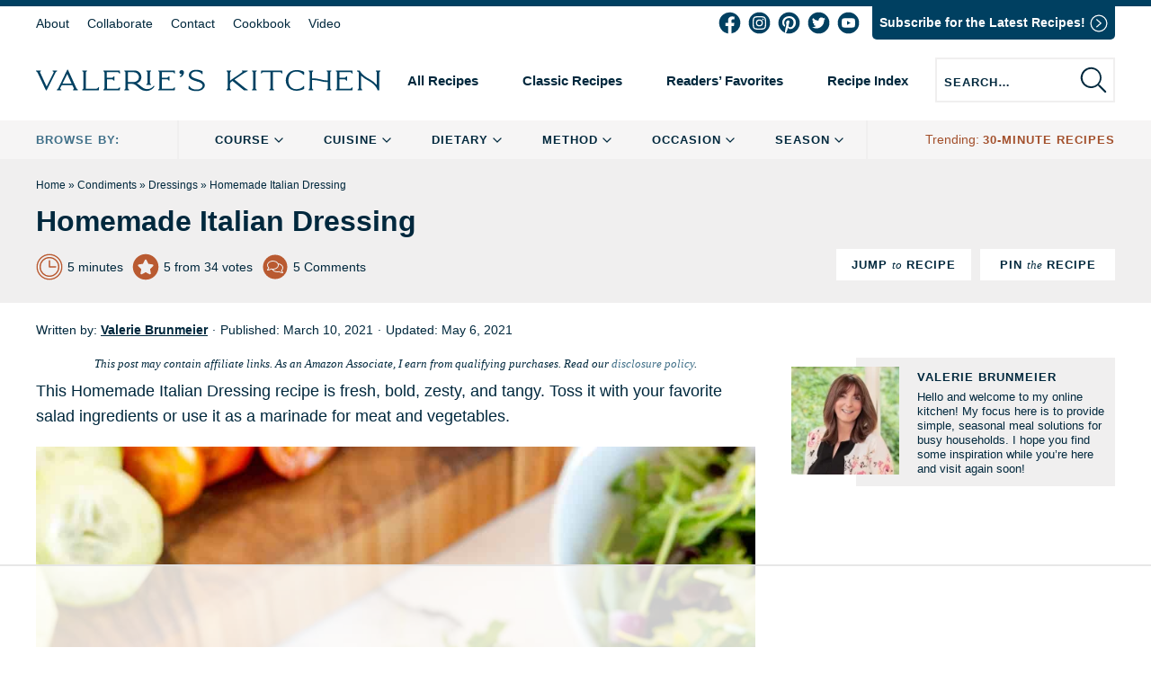

--- FILE ---
content_type: text/html; charset=UTF-8
request_url: https://www.fromvalerieskitchen.com/homemade-italian-dressing/
body_size: 116722
content:
<!doctype html>
<html lang="en-US">
<head>
    <meta charset="UTF-8">
    <meta name="viewport" content="width=device-width, initial-scale=1, maximum-scale=1">
    <link rel="profile" href="https://gmpg.org/xfn/11">

    <script data-no-optimize="1" data-cfasync="false">!function(){"use strict";const t={adt_ei:{identityApiKey:"plainText",source:"url",type:"plaintext",priority:1},adt_eih:{identityApiKey:"sha256",source:"urlh",type:"hashed",priority:2},sh_kit:{identityApiKey:"sha256",source:"urlhck",type:"hashed",priority:3}},e=Object.keys(t);function i(t){return function(t){const e=t.match(/((?=([a-z0-9._!#$%+^&*()[\]<>-]+))\2@[a-z0-9._-]+\.[a-z0-9._-]+)/gi);return e?e[0]:""}(function(t){return t.replace(/\s/g,"")}(t.toLowerCase()))}!async function(){const n=new URL(window.location.href),o=n.searchParams;let a=null;const r=Object.entries(t).sort(([,t],[,e])=>t.priority-e.priority).map(([t])=>t);for(const e of r){const n=o.get(e),r=t[e];if(!n||!r)continue;const c=decodeURIComponent(n),d="plaintext"===r.type&&i(c),s="hashed"===r.type&&c;if(d||s){a={value:c,config:r};break}}if(a){const{value:t,config:e}=a;window.adthrive=window.adthrive||{},window.adthrive.cmd=window.adthrive.cmd||[],window.adthrive.cmd.push(function(){window.adthrive.identityApi({source:e.source,[e.identityApiKey]:t},({success:i,data:n})=>{i?window.adthrive.log("info","Plugin","detectEmails",`Identity API called with ${e.type} email: ${t}`,n):window.adthrive.log("warning","Plugin","detectEmails",`Failed to call Identity API with ${e.type} email: ${t}`,n)})})}!function(t,e){const i=new URL(e);t.forEach(t=>i.searchParams.delete(t)),history.replaceState(null,"",i.toString())}(e,n)}()}();
</script><meta name='robots' content='index, follow, max-image-preview:large, max-snippet:-1, max-video-preview:-1' />
	<style></style>
	<style data-no-optimize="1" data-cfasync="false"></style>
<script data-no-optimize="1" data-cfasync="false">
	window.adthriveCLS = {
		enabledLocations: ['Content', 'Recipe'],
		injectedSlots: [],
		injectedFromPlugin: true,
		branch: '2df777a',bucket: 'prod',			};
	window.adthriveCLS.siteAds = {"betaTester":true,"targeting":[{"value":"5b048b1dfab03c25e5724fcf","key":"siteId"},{"value":"6233884d2bab9e7088d7b43d","key":"organizationId"},{"value":"Valeries Kitchen","key":"siteName"},{"value":"AdThrive Edge","key":"service"},{"value":"on","key":"bidding"},{"value":["Food","Travel"],"key":"verticals"}],"siteUrl":"https://fromvalerieskitchen.com/","siteId":"5b048b1dfab03c25e5724fcf","siteName":"Valeries Kitchen","breakpoints":{"tablet":768,"desktop":1024},"cloudflare":{"version":"b770817"},"adUnits":[{"sequence":1,"thirdPartyAdUnitName":null,"targeting":[{"value":["Sidebar"],"key":"location"}],"devices":["desktop"],"name":"Sidebar_1","sticky":false,"location":"Sidebar","dynamic":{"pageSelector":"","spacing":0,"max":1,"lazyMax":null,"enable":true,"lazy":false,"elementSelector":".at-manual-sidebar","skip":0,"classNames":[],"position":"afterbegin","every":1,"enabled":true},"stickyOverlapSelector":"","adSizes":[[160,600],[336,280],[320,50],[300,600],[250,250],[1,1],[320,100],[300,1050],[300,50],[300,420],[300,250]],"priority":299,"autosize":true},{"sequence":9,"thirdPartyAdUnitName":null,"targeting":[{"value":["Sidebar"],"key":"location"},{"value":true,"key":"sticky"}],"devices":["desktop"],"name":"Sidebar_9","sticky":true,"location":"Sidebar","dynamic":{"pageSelector":"","spacing":0,"max":1,"lazyMax":null,"enable":true,"lazy":false,"elementSelector":".secondary","skip":0,"classNames":[],"position":"beforeend","every":1,"enabled":true},"stickyOverlapSelector":".footer-band.pattern-3, .press-section, .site-footer","adSizes":[[160,600],[336,280],[320,50],[300,600],[250,250],[1,1],[320,100],[300,1050],[300,50],[300,420],[300,250]],"priority":291,"autosize":true},{"sequence":null,"thirdPartyAdUnitName":null,"targeting":[{"value":["Content"],"key":"location"}],"devices":["phone","tablet"],"name":"Content","sticky":false,"location":"Content","dynamic":{"pageSelector":"body.home","spacing":0,"max":3,"lazyMax":null,"enable":true,"lazy":false,"elementSelector":".highlight-content > div","skip":1,"classNames":[],"position":"afterend","every":2,"enabled":true},"stickyOverlapSelector":"","adSizes":[[728,90],[336,280],[320,50],[468,60],[970,90],[250,250],[1,1],[320,100],[970,250],[1,2],[300,50],[300,300],[552,334],[728,250],[300,250]],"priority":199,"autosize":true},{"sequence":null,"thirdPartyAdUnitName":null,"targeting":[{"value":["Content"],"key":"location"}],"devices":["desktop","tablet"],"name":"Content","sticky":false,"location":"Content","dynamic":{"pageSelector":"body.archive","spacing":0,"max":3,"lazyMax":null,"enable":true,"lazy":false,"elementSelector":".archive-content > article","skip":3,"classNames":[],"position":"afterend","every":4,"enabled":true},"stickyOverlapSelector":"","adSizes":[[728,90],[336,280],[320,50],[468,60],[970,90],[250,250],[1,1],[320,100],[970,250],[1,2],[300,50],[300,300],[552,334],[728,250],[300,250]],"priority":199,"autosize":true},{"sequence":null,"thirdPartyAdUnitName":null,"targeting":[{"value":["Content"],"key":"location"}],"devices":["phone"],"name":"Content","sticky":false,"location":"Content","dynamic":{"pageSelector":"body.archive","spacing":0,"max":3,"lazyMax":1,"enable":true,"lazy":true,"elementSelector":".archive-content > article","skip":1,"classNames":[],"position":"afterend","every":2,"enabled":true},"stickyOverlapSelector":"","adSizes":[[728,90],[336,280],[320,50],[468,60],[970,90],[250,250],[1,1],[320,100],[970,250],[1,2],[300,50],[300,300],[552,334],[728,250],[300,250]],"priority":199,"autosize":true},{"sequence":null,"thirdPartyAdUnitName":null,"targeting":[{"value":["Content"],"key":"location"}],"devices":["desktop"],"name":"Content","sticky":false,"location":"Content","dynamic":{"pageSelector":"body.single:not(.postid-62462)","spacing":0,"max":3,"lazyMax":11,"enable":true,"lazy":true,"elementSelector":".entry-content > p:not(.roundup-no-ad):not(#highlight-group),\n.entry-content > ol, \n.entry-content > ul, \n.entry-content > .wp-block-quote,\n.entry-content > .highlight-group,\n.entry-content > .schema-faq,\n.entry-content .wp-block-group:not(.highlight-group) > .wp-block-group__inner-container > p,\n.entry-content .wp-block-group:not(.highlight-group) > .wp-block-group__inner-container > ul,\n.entry-content .wp-block-group:not(.highlight-group) > .wp-block-group__inner-container > ol","skip":3,"classNames":[],"position":"afterend","every":1,"enabled":true},"stickyOverlapSelector":"","adSizes":[[728,90],[336,280],[320,50],[468,60],[970,90],[250,250],[1,1],[320,100],[970,250],[1,2],[300,50],[300,300],[552,334],[728,250],[300,250]],"priority":199,"autosize":true},{"sequence":null,"thirdPartyAdUnitName":null,"targeting":[{"value":["Content"],"key":"location"}],"devices":["tablet","phone"],"name":"Content","sticky":false,"location":"Content","dynamic":{"pageSelector":"body.single:not(.postid-62462)","spacing":0,"max":3,"lazyMax":11,"enable":true,"lazy":true,"elementSelector":".entry-content > p:not(.roundup-no-ad):not(#highlight-group),\n.entry-content > ol, \n.entry-content > ul, \n.entry-content > .wp-block-quote,\n.entry-content > .highlight-group,\n.entry-content > .schema-faq,\n.entry-content .wp-block-group:not(.highlight-group) > .wp-block-group__inner-container > p,\n.entry-content .wp-block-group:not(.highlight-group) > .wp-block-group__inner-container > ul,\n.entry-content .wp-block-group:not(.highlight-group) > .wp-block-group__inner-container > ol","skip":3,"classNames":[],"position":"afterend","every":1,"enabled":true},"stickyOverlapSelector":"","adSizes":[[728,90],[336,280],[320,50],[468,60],[970,90],[250,250],[1,1],[320,100],[970,250],[1,2],[300,50],[300,300],[552,334],[728,250],[300,250]],"priority":199,"autosize":true},{"sequence":1,"thirdPartyAdUnitName":null,"targeting":[{"value":["Recipe"],"key":"location"}],"devices":["tablet","desktop"],"name":"Recipe_1","sticky":false,"location":"Recipe","dynamic":{"pageSelector":"body:not(.wprm-print-recipe)","spacing":0.7,"max":2,"lazyMax":null,"enable":true,"lazy":false,"elementSelector":".wprm-recipe-ingredients-container li, .wprm-recipe-instructions-container li, .wprm-recipe-notes-container span, .wprm-recipe-nutrition-label-container","skip":0,"classNames":[],"position":"afterend","every":1,"enabled":true},"stickyOverlapSelector":"","adSizes":[[320,50],[250,250],[1,1],[320,100],[1,2],[300,50],[320,300],[300,390],[300,250]],"priority":-101,"autosize":true},{"sequence":3,"thirdPartyAdUnitName":null,"targeting":[{"value":["Recipe"],"key":"location"}],"devices":["phone"],"name":"Recipe_3","sticky":false,"location":"Recipe","dynamic":{"pageSelector":"body:not(.wprm-print-recipe)","spacing":0,"max":1,"lazyMax":null,"enable":true,"lazy":false,"elementSelector":".wprm-recipe-ingredients-container","skip":0,"classNames":[],"position":"beforebegin","every":1,"enabled":true},"stickyOverlapSelector":"","adSizes":[[320,50],[250,250],[1,1],[320,100],[1,2],[300,50],[320,300],[300,390],[300,250]],"priority":-103,"autosize":true},{"sequence":1,"thirdPartyAdUnitName":null,"targeting":[{"value":["Recipe"],"key":"location"}],"devices":["phone"],"name":"Recipe_1","sticky":false,"location":"Recipe","dynamic":{"pageSelector":"body:not(.wprm-print-recipe)","spacing":0.7,"max":1,"lazyMax":null,"enable":true,"lazy":false,"elementSelector":".wprm-recipe-ingredients-container, .wprm-recipe-instructions-container li, .wprm-recipe-notes-container, .wprm-nutrition-label-container","skip":0,"classNames":[],"position":"afterend","every":1,"enabled":true},"stickyOverlapSelector":"","adSizes":[[320,50],[250,250],[1,1],[320,100],[1,2],[300,50],[320,300],[300,390],[300,250]],"priority":-101,"autosize":true},{"sequence":null,"thirdPartyAdUnitName":null,"targeting":[{"value":["Below Post"],"key":"location"}],"devices":["phone","desktop","tablet"],"name":"Below_Post","sticky":false,"location":"Below Post","dynamic":{"pageSelector":"body.single","spacing":0.6,"max":0,"lazyMax":10,"enable":true,"lazy":true,"elementSelector":".entry-content, .comment-respond, .comment-list > li","skip":0,"classNames":[],"position":"afterend","every":1,"enabled":true},"stickyOverlapSelector":"","adSizes":[[728,90],[336,280],[320,50],[468,60],[250,250],[1,1],[320,100],[300,250],[970,250],[728,250]],"priority":99,"autosize":true},{"sequence":null,"thirdPartyAdUnitName":null,"targeting":[{"value":["Footer"],"key":"location"},{"value":true,"key":"sticky"}],"devices":["tablet","phone","desktop"],"name":"Footer","sticky":true,"location":"Footer","dynamic":{"pageSelector":"","spacing":0,"max":1,"lazyMax":null,"enable":true,"lazy":false,"elementSelector":"body","skip":0,"classNames":[],"position":"beforeend","every":1,"enabled":true},"stickyOverlapSelector":"","adSizes":[[320,50],[320,100],[728,90],[970,90],[468,60],[1,1],[300,50]],"priority":-1,"autosize":true},{"sequence":9,"thirdPartyAdUnitName":null,"targeting":[{"value":["Sidebar"],"key":"location"}],"devices":["desktop"],"name":"Sidebar_9","sticky":false,"location":"Sidebar","dynamic":{"pageSelector":"body.wprm-print-recipe","spacing":0,"max":1,"lazyMax":null,"enable":true,"lazy":false,"elementSelector":"body","skip":0,"classNames":[],"position":"beforeend","every":1,"enabled":true},"stickyOverlapSelector":"","adSizes":[[160,600],[336,280],[320,50],[300,600],[250,250],[1,1],[320,100],[300,1050],[300,50],[300,420],[300,250]],"priority":291,"autosize":true},{"sequence":1,"thirdPartyAdUnitName":null,"targeting":[{"value":["Recipe"],"key":"location"}],"devices":["tablet","desktop"],"name":"Recipe_1","sticky":false,"location":"Recipe","dynamic":{"pageSelector":"body.wprm-print-recipe","spacing":0.5,"max":2,"lazyMax":null,"enable":true,"lazy":false,"elementSelector":".wprm-recipe-ingredients-container li, .wprm-recipe-instructions-container li, .wprm-recipe-notes-container span, .wprm-recipe-nutrition-label-container","skip":0,"classNames":[],"position":"afterend","every":1,"enabled":true},"stickyOverlapSelector":"","adSizes":[[320,50],[250,250],[1,1],[320,100],[1,2],[300,50],[320,300],[300,390],[300,250]],"priority":-101,"autosize":true},{"sequence":1,"thirdPartyAdUnitName":null,"targeting":[{"value":["Recipe"],"key":"location"}],"devices":["phone"],"name":"Recipe_1","sticky":false,"location":"Recipe","dynamic":{"pageSelector":"body.wprm-print-recipe","spacing":0.3,"max":2,"lazyMax":null,"enable":true,"lazy":false,"elementSelector":".wprm-recipe-ingredients-container, .wprm-recipe-instructions-container, .wprm-recipe-notes-container, .wprm-nutrition-label-container","skip":0,"classNames":[],"position":"afterend","every":1,"enabled":true},"stickyOverlapSelector":"","adSizes":[[320,50],[250,250],[1,1],[320,100],[1,2],[300,50],[320,300],[300,390],[300,250]],"priority":-101,"autosize":true}],"adDensityLayout":{"mobile":{"adDensity":0.2,"onePerViewport":false},"pageOverrides":[{"mobile":{"adDensity":0.3,"onePerViewport":false},"note":null,"pageSelector":"body.blog, body.search, body.archive","desktop":{"adDensity":0.26,"onePerViewport":false}},{"mobile":{"adDensity":0.3,"onePerViewport":false},"note":null,"pageSelector":"body.home","desktop":{"adDensity":0.26,"onePerViewport":false}}],"desktop":{"adDensity":0.2,"onePerViewport":false}},"adDensityEnabled":true,"siteExperiments":[],"adTypes":{"sponsorTileDesktop":true,"interscrollerDesktop":true,"nativeBelowPostDesktop":true,"miniscroller":true,"largeFormatsMobile":false,"nativeMobileContent":true,"inRecipeRecommendationMobile":true,"nativeMobileRecipe":true,"sponsorTileMobile":true,"expandableCatalogAdsMobile":false,"frameAdsMobile":true,"outstreamMobile":true,"nativeHeaderMobile":true,"frameAdsDesktop":true,"inRecipeRecommendationDesktop":true,"expandableFooterDesktop":true,"nativeDesktopContent":true,"outstreamDesktop":true,"animatedFooter":false,"skylineHeader":false,"expandableFooter":false,"nativeDesktopSidebar":true,"videoFootersMobile":true,"videoFootersDesktop":true,"interscroller":false,"nativeDesktopRecipe":true,"nativeHeaderDesktop":true,"nativeBelowPostMobile":true,"expandableCatalogAdsDesktop":false,"largeFormatsDesktop":false},"adOptions":{"theTradeDesk":true,"rtbhouse":true,"undertone":true,"sidebarConfig":{"dynamicStickySidebar":{"minHeight":2400,"enabled":true,"blockedSelectors":[]}},"footerCloseButton":true,"teads":true,"seedtag":true,"pmp":true,"thirtyThreeAcross":true,"sharethrough":true,"optimizeVideoPlayersForEarnings":true,"removeVideoTitleWrapper":true,"pubMatic":true,"contentTermsFooterEnabled":false,"infiniteScroll":false,"longerVideoAdPod":true,"yahoossp":true,"spa":false,"stickyContainerConfig":{"recipeDesktop":{"minHeight":null,"enabled":false},"blockedSelectors":[],"stickyHeaderSelectors":[],"content":{"minHeight":250,"enabled":true},"recipeMobile":{"minHeight":null,"enabled":false}},"sonobi":true,"gatedPrint":{"printClasses":[],"siteEmailServiceProviderId":null,"defaultOptIn":false,"enabled":false,"newsletterPromptEnabled":false},"yieldmo":true,"footerSelector":"","consentMode":{"enabled":false,"customVendorList":""},"amazonUAM":true,"gamMCMEnabled":true,"gamMCMChildNetworkCode":"22497899361","stickyContainerAds":false,"rubicon":true,"conversant":true,"openx":true,"customCreativeEnabled":true,"mobileHeaderHeight":1,"secColor":"#000000","unruly":true,"mediaGrid":true,"bRealTime":true,"adInViewTime":null,"gumgum":true,"comscoreFooter":true,"desktopInterstitial":false,"amx":true,"footerCloseButtonDesktop":false,"ozone":true,"isAutoOptimized":false,"adform":true,"comscoreTAL":true,"targetaff":true,"bgColor":"#FFFFFF","advancePlaylistOptions":{"playlistPlayer":{"enabled":true},"relatedPlayer":{"enabled":true,"applyToFirst":false}},"kargo":true,"liveRampATS":true,"footerCloseButtonMobile":false,"interstitialBlockedPageSelectors":"","prioritizeShorterVideoAds":true,"allowSmallerAdSizes":true,"comscore":"Food","blis":true,"wakeLock":{"desktopEnabled":true,"mobileValue":15,"mobileEnabled":true,"desktopValue":30},"mobileInterstitial":false,"tripleLift":true,"sensitiveCategories":["alc"],"liveRamp":true,"mobileInterstitialBlockedPageSelectors":"","adthriveEmailIdentity":true,"criteo":true,"nativo":true,"infiniteScrollOptions":{"selector":"","heightThreshold":0},"siteAttributes":{"mobileHeaderSelectors":[],"desktopHeaderSelectors":[]},"dynamicContentSlotLazyLoading":true,"clsOptimizedAds":true,"ogury":true,"verticals":["Food","Travel"],"inImage":false,"stackadapt":true,"usCMP":{"enabled":false,"regions":[]},"advancePlaylist":true,"medianet":true,"delayLoading":false,"inImageZone":null,"appNexus":true,"rise":true,"liveRampId":"","infiniteScrollRefresh":false,"indexExchange":true},"siteAdsProfiles":[],"thirdPartySiteConfig":{"partners":{"discounts":[]}},"featureRollouts":{"disable-restart-sticky-video-inactive":{"featureRolloutId":51,"data":null,"enabled":true}},"videoPlayers":{"contextual":{"autoplayCollapsibleEnabled":true,"overrideEmbedLocation":false,"defaultPlayerType":"static"},"videoEmbed":"wordpress","footerSelector":"","contentSpecificPlaylists":[],"players":[{"playlistId":"","pageSelector":"","devices":["desktop"],"description":"","skip":2,"title":"Sticky related player - desktop","type":"stickyRelated","enabled":true,"elementSelector":".entry-content > p:not(.roundup-no-ad),\n.entry-content > ol, \n.entry-content > ul, \n.entry-content > .wp-block-quote,\n.entry-content > .highlight-group,\n.entry-content > .schema-faq,\n.entry-content .wp-block-group:not(.highlight-group) > .wp-block-group__inner-container > p,\n.entry-content .wp-block-group:not(.highlight-group) > .wp-block-group__inner-container > ul,\n.entry-content .wp-block-group:not(.highlight-group) > .wp-block-group__inner-container > ol","id":4059217,"position":"afterend","saveVideoCloseState":false,"shuffle":false,"mobileHeaderSelector":null,"playerId":"XLIUKgkZ"},{"playlistId":"","pageSelector":"","devices":["mobile"],"mobileLocation":"top-center","description":"","skip":2,"title":"Sticky related player - mobile","type":"stickyRelated","enabled":true,"elementSelector":".entry-content > p:not(.roundup-no-ad),\n.entry-content > ol, \n.entry-content > ul, \n.entry-content > .wp-block-quote,\n.entry-content > .highlight-group,\n.entry-content > .schema-faq,\n.entry-content .wp-block-group:not(.highlight-group) > .wp-block-group__inner-container > p,\n.entry-content .wp-block-group:not(.highlight-group) > .wp-block-group__inner-container > ul,\n.entry-content .wp-block-group:not(.highlight-group) > .wp-block-group__inner-container > ol","id":4059218,"position":"afterend","saveVideoCloseState":false,"shuffle":false,"mobileHeaderSelector":"#masthead","playerId":"XLIUKgkZ"},{"playlistId":"rMjZOjZQ","pageSelector":"body.single","devices":["desktop"],"description":"","skip":2,"title":"OUR LATEST VIDEOS","type":"stickyPlaylist","enabled":true,"footerSelector":"","elementSelector":".entry-content > p:not(.roundup-no-ad),\n.entry-content > ol, \n.entry-content > ul, \n.entry-content > .wp-block-quote,\n.entry-content > .highlight-group,\n.entry-content > .schema-faq,\n.entry-content .wp-block-group:not(.highlight-group) > .wp-block-group__inner-container > p,\n.entry-content .wp-block-group:not(.highlight-group) > .wp-block-group__inner-container > ul,\n.entry-content .wp-block-group:not(.highlight-group) > .wp-block-group__inner-container > ol","id":4059219,"position":"afterend","saveVideoCloseState":false,"shuffle":true,"mobileHeaderSelector":null,"playerId":"vZMTINpO"},{"devices":["desktop","mobile"],"description":"","id":4059216,"title":"Stationary related player - desktop and mobile","type":"stationaryRelated","enabled":true,"playerId":"XLIUKgkZ"},{"playlistId":"rMjZOjZQ","pageSelector":"body.single","devices":["mobile"],"mobileLocation":"top-center","description":"","skip":2,"title":"OUR LATEST VIDEOS","type":"stickyPlaylist","enabled":true,"footerSelector":"","elementSelector":".entry-content > p:not(.roundup-no-ad),\n.entry-content > ol, \n.entry-content > ul, \n.entry-content > .wp-block-quote,\n.entry-content > .highlight-group,\n.entry-content > .schema-faq,\n.entry-content .wp-block-group:not(.highlight-group) > .wp-block-group__inner-container > p,\n.entry-content .wp-block-group:not(.highlight-group) > .wp-block-group__inner-container > ul,\n.entry-content .wp-block-group:not(.highlight-group) > .wp-block-group__inner-container > ol","id":4059220,"position":"afterend","saveVideoCloseState":false,"shuffle":true,"mobileHeaderSelector":"#masthead","playerId":"vZMTINpO"}],"partners":{"theTradeDesk":true,"unruly":true,"mediaGrid":true,"undertone":true,"gumgum":true,"seedtag":true,"amx":true,"ozone":true,"adform":true,"pmp":true,"kargo":true,"connatix":true,"stickyOutstream":{"desktop":{"enabled":true},"blockedPageSelectors":"","mobileLocation":"bottom-left","allowOnHomepage":true,"mobile":{"enabled":true},"saveVideoCloseState":false,"mobileHeaderSelector":"#masthead","allowForPageWithStickyPlayer":{"enabled":false}},"sharethrough":true,"blis":true,"tripleLift":true,"pubMatic":true,"criteo":true,"yahoossp":true,"nativo":true,"stackadapt":true,"yieldmo":true,"amazonUAM":true,"medianet":true,"rubicon":true,"appNexus":true,"rise":true,"openx":true,"indexExchange":true}}};</script>

<script data-no-optimize="1" data-cfasync="false">
(function(w, d) {
	w.adthrive = w.adthrive || {};
	w.adthrive.cmd = w.adthrive.cmd || [];
	w.adthrive.plugin = 'adthrive-ads-3.10.0';
	w.adthrive.host = 'ads.adthrive.com';
	w.adthrive.integration = 'plugin';

	var commitParam = (w.adthriveCLS && w.adthriveCLS.bucket !== 'prod' && w.adthriveCLS.branch) ? '&commit=' + w.adthriveCLS.branch : '';

	var s = d.createElement('script');
	s.async = true;
	s.referrerpolicy='no-referrer-when-downgrade';
	s.src = 'https://' + w.adthrive.host + '/sites/5b048b1dfab03c25e5724fcf/ads.min.js?referrer=' + w.encodeURIComponent(w.location.href) + commitParam + '&cb=' + (Math.floor(Math.random() * 100) + 1) + '';
	var n = d.getElementsByTagName('script')[0];
	n.parentNode.insertBefore(s, n);
})(window, document);
</script>
<link rel="dns-prefetch" href="https://ads.adthrive.com/"><link rel="preconnect" href="https://ads.adthrive.com/"><link rel="preconnect" href="https://ads.adthrive.com/" crossorigin>
	<!-- This site is optimized with the Yoast SEO Premium plugin v26.7 (Yoast SEO v26.7) - https://yoast.com/wordpress/plugins/seo/ -->
	<title>Homemade Italian Dressing and Marinade | Valerie&#039;s Kitchen</title>
<link data-rocket-prefetch href="https://assets.pinterest.com" rel="dns-prefetch">
<link data-rocket-prefetch href="https://collector.brandmetrics.com" rel="dns-prefetch">
<link data-rocket-prefetch href="https://cdn.brandmetrics.com" rel="dns-prefetch">
<link data-rocket-prefetch href="https://launchpad.privacymanager.io" rel="dns-prefetch">
<link data-rocket-prefetch href="https://imasdk.googleapis.com" rel="dns-prefetch">
<link data-rocket-prefetch href="https://cdn.id5-sync.com" rel="dns-prefetch">
<link data-rocket-prefetch href="https://d9.flashtalking.com" rel="dns-prefetch">
<link data-rocket-prefetch href="https://ads.pubmatic.com" rel="dns-prefetch">
<link data-rocket-prefetch href="https://launchpad-wrapper.privacymanager.io" rel="dns-prefetch">
<link data-rocket-prefetch href="https://raptive.solutions.cdn.optable.co" rel="dns-prefetch">
<link data-rocket-prefetch href="https://ads.adthrive.com" rel="dns-prefetch">
<link data-rocket-prefetch href="https://securepubads.g.doubleclick.net" rel="dns-prefetch">
<link data-rocket-prefetch href="https://c.aps.amazon-adsystem.com" rel="dns-prefetch">
<link data-rocket-prefetch href="https://sb.scorecardresearch.com" rel="dns-prefetch">
<link data-rocket-prefetch href="https://plausible.io" rel="dns-prefetch">
<link data-rocket-prefetch href="https://www.googletagmanager.com" rel="dns-prefetch">
<link data-rocket-prefetch href="https://c.slickstream.com" rel="dns-prefetch">
<link data-rocket-prefetch href="https://accounts.google.com" rel="dns-prefetch">
<link data-rocket-prefetch href="https://valeries-kitchen.ck.page" rel="dns-prefetch">
<link data-rocket-prefetch href="https://f.convertkit.com" rel="dns-prefetch">
<link data-rocket-prefetch href="https://gpsb-reims.criteo.com" rel="dns-prefetch">
<link data-rocket-prefetch href="https://cdn.jsdelivr.net" rel="dns-prefetch">
<link data-rocket-prefetch href="https://www.google.com" rel="dns-prefetch">
<link data-rocket-prefetch href="https://r.slickstream.com" rel="dns-prefetch">
<style id="wpr-usedcss">img:is([sizes=auto i],[sizes^="auto," i]){contain-intrinsic-size:3000px 1500px}.adthrive-ad{margin-top:10px;margin-bottom:10px;text-align:center;overflow-x:visible;clear:both;line-height:0}.adthrive-player-title{margin:10px 0}.adthrive-device-desktop .adthrive-recipe,.adthrive-device-tablet .adthrive-recipe{float:right!important;margin-left:10px!important}.wprm-recipe .wprm-call-to-action{clear:both}body .adthrive-recipe{width:auto}body.search .archive-content{display:flex;flex-wrap:wrap;justify-content:space-between}body.archive .archive-content .adthrive-content,body.search .archive-content .adthrive-content{width:100%;margin-bottom:15px}@media print{.adthrive-ad,.adthrive-comscore{display:none!important;height:0;width:0;visibility:hidden}}CSS to shorten sticky content ads on desktop body.single.adthrive-device-desktop .adthrive-content.adthrive-sticky-container{min-height:250px!important}body.wprm-print .adthrive-sidebar{position:fixed;top:5px;right:5px}@media (max-width:1299px){body.wprm-print.adthrive-device-desktop #wprm-print-header,body.wprm-print.adthrive-device-desktop .wprm-recipe{margin-left:25px}body.wprm-print.adthrive-device-desktop #wprm-print-header{max-width:650px}}:root{--comment-rating-star-color:#343434}.wprm-comment-rating svg path{fill:var(--comment-rating-star-color)}.wprm-comment-rating svg polygon{stroke:var(--comment-rating-star-color)}.wprm-comment-rating .wprm-rating-star-full svg path{stroke:var(--comment-rating-star-color);fill:var(--comment-rating-star-color)}.wprm-comment-ratings-container svg .wprm-star-full{fill:var(--comment-rating-star-color)}.wprm-comment-ratings-container svg .wprm-star-empty{stroke:var(--comment-rating-star-color)}body:not(:hover) fieldset.wprm-comment-ratings-container:focus-within span{outline:#4d90fe solid 1px}.comment-form-wprm-rating{margin-bottom:20px;margin-top:5px;text-align:left}.comment-form-wprm-rating .wprm-rating-stars{display:inline-block;vertical-align:middle}fieldset.wprm-comment-ratings-container{background:0 0;border:0;display:inline-block;margin:0;padding:0;position:relative}fieldset.wprm-comment-ratings-container legend{left:0;opacity:0;position:absolute}fieldset.wprm-comment-ratings-container br{display:none}fieldset.wprm-comment-ratings-container input[type=radio]{border:0;cursor:pointer;float:left;height:16px;margin:0!important;min-height:0;min-width:0;opacity:0;padding:0!important;width:16px}fieldset.wprm-comment-ratings-container input[type=radio]:first-child{margin-left:-16px}fieldset.wprm-comment-ratings-container span{font-size:0;height:16px;left:0;opacity:0;pointer-events:none;position:absolute;top:0;width:80px}fieldset.wprm-comment-ratings-container span svg{height:100%!important;width:100%!important}fieldset.wprm-comment-ratings-container input:checked+span,fieldset.wprm-comment-ratings-container input:hover+span{opacity:1}fieldset.wprm-comment-ratings-container input:hover+span~span{display:none}.rtl .comment-form-wprm-rating{text-align:right}.rtl img.wprm-comment-rating{transform:scaleX(-1)}.rtl fieldset.wprm-comment-ratings-container span{left:inherit;right:0}.rtl fieldset.wprm-comment-ratings-container span svg{transform:scaleX(-1)}:root{--wprm-popup-font-size:16px;--wprm-popup-background:#fff;--wprm-popup-title:#000;--wprm-popup-content:#444;--wprm-popup-button-background:#5a822b;--wprm-popup-button-text:#fff}.wprm-popup-modal{display:none}.wprm-popup-modal__overlay{align-items:center;background:rgba(0,0,0,.6);bottom:0;display:flex;justify-content:center;left:0;overflow:hidden;position:fixed;right:0;top:0;touch-action:none;z-index:2147483646}.wprm-popup-modal__container{background-color:var(--wprm-popup-background);border-radius:4px;box-sizing:border-box;font-size:var(--wprm-popup-font-size);max-height:100vh;max-height:100dvh;max-width:100%;overflow-y:auto;padding:30px}.wprm-popup-modal__header{align-items:center;display:flex;justify-content:space-between;margin-bottom:10px}.wprm-popup-modal__title{box-sizing:border-box;color:var(--wprm-popup-title);font-size:1.2em;font-weight:600;line-height:1.25;margin-bottom:0;margin-top:0}.wprm-popup-modal__header .wprm-popup-modal__close{background:0 0;border:0;cursor:pointer;width:18px}.wprm-popup-modal__header .wprm-popup-modal__close:before{color:var(--wprm-popup-title);content:"✕";font-size:var(--wprm-popup-font-size)}.wprm-popup-modal__content{color:var(--wprm-popup-content);line-height:1.5}.wprm-popup-modal__content p{font-size:1em;line-height:1.5}.wprm-popup-modal__footer{margin-top:20px}.wprm-popup-modal__btn{-webkit-appearance:button;background-color:var(--wprm-popup-button-background);border-radius:.25em;border-style:none;border-width:0;color:var(--wprm-popup-button-text);cursor:pointer;font-size:1em;line-height:1.15;margin:0;overflow:visible;padding:.5em 1em;text-transform:none;will-change:transform;-moz-osx-font-smoothing:grayscale;-webkit-backface-visibility:hidden;backface-visibility:hidden;-webkit-transform:translateZ(0);transform:translateZ(0);transition:-webkit-transform .25s ease-out;transition:transform .25s ease-out;transition:transform .25s ease-out,-webkit-transform .25s ease-out}.wprm-popup-modal__btn:disabled{cursor:not-allowed;opacity:.3}.wprm-popup-modal__btn:not(:disabled):focus,.wprm-popup-modal__btn:not(:disabled):hover{-webkit-transform:scale(1.05);transform:scale(1.05)}@keyframes wprmPopupModalFadeIn{0%{opacity:0}to{opacity:1}}@keyframes wprmPopupModalFadeOut{0%{opacity:1}to{opacity:0}}@keyframes wprmPopupModalSlideIn{0%{transform:translateY(15%)}to{transform:translateY(0)}}@keyframes wprmPopupModalSlideOut{0%{transform:translateY(0)}to{transform:translateY(-10%)}}.wprm-popup-modal[aria-hidden=false] .wprm-popup-modal__overlay{animation:.3s cubic-bezier(0,0,.2,1) wprmPopupModalFadeIn}.wprm-popup-modal[aria-hidden=false] .wprm-popup-modal__container{animation:.3s cubic-bezier(0,0,.2,1) wprmPopupModalSlideIn}.wprm-popup-modal[aria-hidden=true] .wprm-popup-modal__overlay{animation:.3s cubic-bezier(0,0,.2,1) wprmPopupModalFadeOut}.wprm-popup-modal[aria-hidden=true] .wprm-popup-modal__container{animation:.3s cubic-bezier(0,0,.2,1) wprmPopupModalSlideOut}.wprm-popup-modal .wprm-popup-modal__container,.wprm-popup-modal .wprm-popup-modal__overlay{will-change:transform}img.wprm-comment-rating{display:block;margin:5px 0}img.wprm-comment-rating+br{display:none}.wprm-rating-star svg{display:inline;height:16px;margin:0;vertical-align:middle;width:16px}.wprm-loader{animation:1s ease-in-out infinite wprmSpin;-webkit-animation:1s ease-in-out infinite wprmSpin;border:2px solid hsla(0,0%,78%,.3);border-radius:50%;border-top-color:#444;display:inline-block;height:10px;width:10px}@keyframes wprmSpin{to{-webkit-transform:rotate(1turn)}}@-webkit-keyframes wprmSpin{to{-webkit-transform:rotate(1turn)}}.wprm-recipe-container{outline:0}.wprm-recipe{overflow:hidden;zoom:1;clear:both;text-align:left}.wprm-recipe *{box-sizing:border-box}.wprm-recipe ol,.wprm-recipe ul{-webkit-margin-before:0;-webkit-margin-after:0;-webkit-padding-start:0;margin:0;padding:0}.wprm-recipe li{font-size:1em;margin:0 0 0 32px;padding:0}.wprm-recipe p{font-size:1em;margin:0;padding:0}.wprm-recipe li,.wprm-recipe li.wprm-recipe-instruction{list-style-position:outside}.wprm-recipe li:before{display:none}.wprm-recipe h1,.wprm-recipe h2,.wprm-recipe h3{clear:none;font-variant:normal;letter-spacing:normal;margin:0;padding:0;text-transform:none}.wprm-recipe a.wprm-recipe-link,.wprm-recipe a.wprm-recipe-link:hover{-webkit-box-shadow:none;-moz-box-shadow:none;box-shadow:none}body:not(.wprm-print) .wprm-recipe p:first-letter{color:inherit;font-family:inherit;font-size:inherit;line-height:inherit;margin:inherit;padding:inherit}.rtl .wprm-recipe{text-align:right}.rtl .wprm-recipe li{margin:0 32px 0 0}.wprm-screen-reader-text{border:0;clip:rect(1px,1px,1px,1px);clip-path:inset(50%);height:1px;margin:-1px;overflow:hidden;padding:0;position:absolute!important;width:1px;word-wrap:normal!important}.wprm-call-to-action.wprm-call-to-action-simple{align-items:center;display:flex;gap:20px;justify-content:center;margin-top:10px;padding:5px 10px}.wprm-call-to-action.wprm-call-to-action-simple .wprm-call-to-action-text-container{margin:5px 0}.wprm-call-to-action.wprm-call-to-action-simple .wprm-call-to-action-text-container .wprm-call-to-action-header{display:block;font-size:1.3em;font-weight:700}@media (max-width:450px){.wprm-call-to-action.wprm-call-to-action-simple{flex-wrap:wrap}.wprm-call-to-action.wprm-call-to-action-simple .wprm-call-to-action-text-container{text-align:center}}.wprm-recipe-block-container-inline{display:inline-block;margin-right:1.2em}.rtl .wprm-recipe-block-container-inline{margin-left:1.2em;margin-right:0}.wprm-recipe-details-container-inline{--wprm-meta-container-separator-color:#aaa}.wprm-recipe-details-container-inline .wprm-recipe-block-container-inline{display:inline-block;margin-right:1.2em}.rtl .wprm-recipe-details-container-inline .wprm-recipe-block-container-inline{margin-left:1.2em;margin-right:0}.wprm-recipe-details-container-inline{display:inline}.wprm-recipe-details-container-table{border:1px dotted #666;display:flex;margin:5px 0;padding:5px}.wprm-recipe-details-container-table .wprm-recipe-block-container-table{display:flex;flex:1;flex-direction:column;text-align:center}@media (min-width:451px){.wprm-recipe-table-borders-inside .wprm-recipe-block-container-table{border-bottom:none!important;border-right:none!important;border-top:none!important}.rtl .wprm-recipe-table-borders-inside .wprm-recipe-block-container-table,.wprm-recipe-table-borders-inside .wprm-recipe-block-container-table:first-child{border-left:none!important}.rtl .wprm-recipe-table-borders-inside .wprm-recipe-block-container-table:first-child{border-right:none!important}}@media (max-width:450px){.wprm-recipe-details-container-table{border:none!important;display:block;margin:5px 0;padding:0}.wprm-recipe-details-container-table.wprm-recipe-table-borders-none{display:flex;flex-wrap:wrap}.wprm-recipe-details-container-table.wprm-recipe-table-borders-none .wprm-recipe-block-container-table{max-width:100%;min-width:120px}.wprm-recipe-details-container-table .wprm-recipe-block-container-table{padding:5px}}.wprm-recipe-details-unit{font-size:.8em}@media only screen and (max-width:600px){.wprm-recipe-details-unit{font-size:1em}}.wprm-container-float-left{float:left;margin:0 10px 10px 0;position:relative;text-align:center;z-index:1}.rtl .wprm-container-float-left{float:right;margin:0 0 10px 10px}@media only screen and (max-width:640px){.rtl .wprm-container-float-left,.wprm-container-float-left{float:none;margin-left:0;margin-right:0}}.wprm-block-text-normal{font-style:normal;font-weight:400;text-transform:none}.wprm-block-text-bold{font-weight:700!important}.wprm-align-left{text-align:left}.wprm-recipe-header .wprm-recipe-adjustable-servings-container{font-size:16px;font-style:normal;font-weight:400;opacity:1;text-transform:none}.wprm-recipe-image img{display:block;margin:0 auto}.wprm-recipe-image .dpsp-pin-it-wrapper{margin:0 auto}.wprm-recipe-ingredients-container .wprm-recipe-ingredient-notes-faded{opacity:.7}.wprm-recipe-instructions-container .wprm-recipe-instruction-text{font-size:1em}.wprm-recipe-link{cursor:pointer;text-decoration:none}.wprm-recipe-link.wprm-recipe-link-button{display:table;margin:5px auto}.wprm-recipe-link.wprm-recipe-link-button{border-style:solid;border-width:1px;padding:5px}.wprm-nutrition-label-container-simple .wprm-nutrition-label-text-nutrition-unit{font-size:.85em}.wprm-recipe-rating{white-space:nowrap}.wprm-recipe-rating svg{height:1.1em;margin-top:-.15em!important;margin:0;vertical-align:middle;width:1.1em}.wprm-recipe-rating.wprm-recipe-rating-inline{align-items:center;display:inline-flex}.wprm-recipe-rating.wprm-recipe-rating-inline .wprm-recipe-rating-details{display:inline-block;margin-left:10px}.wprm-recipe-rating .wprm-recipe-rating-details{font-size:.8em}.wprm-toggle-container button.wprm-toggle{border:none;border-radius:0;box-shadow:none;cursor:pointer;display:inline-block;font-size:inherit;font-weight:inherit;letter-spacing:inherit;line-height:inherit;text-decoration:none;text-transform:inherit;white-space:nowrap}.wprm-toggle-container button.wprm-toggle:focus{outline:0}.wprm-toggle-buttons-container{--wprm-toggle-button-background:#fff;--wprm-toggle-button-accent:#333;--wprm-toggle-button-radius:3px;align-items:stretch;background-color:var(--wprm-toggle-button-background);border:1px solid var(--wprm-toggle-button-accent);border-radius:var(--wprm-toggle-button-radius);color:var(--wprm-toggle-button-accent);display:inline-flex;flex-shrink:0;overflow:hidden}.wprm-toggle-buttons-container button.wprm-toggle{background-color:var(--wprm-toggle-button-accent);border-left:1px solid var(--wprm-toggle-button-accent);color:var(--wprm-toggle-button-background);padding:5px 10px}.wprm-toggle-buttons-container button.wprm-toggle:first-child{border-left:0;border-right:0}.wprm-toggle-buttons-container button.wprm-toggle:not(.wprm-toggle-active){background:0 0!important;color:inherit!important}.rtl .wprm-toggle-buttons-container button.wprm-toggle{border-left:0;border-right:1px solid var(--wprm-toggle-button-accent)}img.emoji{display:inline!important;border:none!important;box-shadow:none!important;height:1em!important;width:1em!important;margin:0 .07em!important;vertical-align:-.1em!important;background:0 0!important;padding:0!important}:where(.wp-block-button__link){border-radius:9999px;box-shadow:none;padding:calc(.667em + 2px) calc(1.333em + 2px);text-decoration:none}:root :where(.wp-block-button .wp-block-button__link.is-style-outline),:root :where(.wp-block-button.is-style-outline>.wp-block-button__link){border:2px solid;padding:.667em 1.333em}:root :where(.wp-block-button .wp-block-button__link.is-style-outline:not(.has-text-color)),:root :where(.wp-block-button.is-style-outline>.wp-block-button__link:not(.has-text-color)){color:currentColor}:root :where(.wp-block-button .wp-block-button__link.is-style-outline:not(.has-background)),:root :where(.wp-block-button.is-style-outline>.wp-block-button__link:not(.has-background)){background-color:initial;background-image:none}:where(.wp-block-calendar table:not(.has-background) th){background:#ddd}:where(.wp-block-columns){margin-bottom:1.75em}:where(.wp-block-columns.has-background){padding:1.25em 2.375em}:where(.wp-block-post-comments input[type=submit]){border:none}:where(.wp-block-cover-image:not(.has-text-color)),:where(.wp-block-cover:not(.has-text-color)){color:#fff}:where(.wp-block-cover-image.is-light:not(.has-text-color)),:where(.wp-block-cover.is-light:not(.has-text-color)){color:#000}:root :where(.wp-block-cover h1:not(.has-text-color)),:root :where(.wp-block-cover h2:not(.has-text-color)),:root :where(.wp-block-cover h3:not(.has-text-color)),:root :where(.wp-block-cover h4:not(.has-text-color)),:root :where(.wp-block-cover h5:not(.has-text-color)),:root :where(.wp-block-cover h6:not(.has-text-color)),:root :where(.wp-block-cover p:not(.has-text-color)){color:inherit}:where(.wp-block-file){margin-bottom:1.5em}:where(.wp-block-file__button){border-radius:2em;display:inline-block;padding:.5em 1em}:where(.wp-block-file__button):is(a):active,:where(.wp-block-file__button):is(a):focus,:where(.wp-block-file__button):is(a):hover,:where(.wp-block-file__button):is(a):visited{box-shadow:none;color:#fff;opacity:.85;text-decoration:none}:where(.wp-block-group.wp-block-group-is-layout-constrained){position:relative}.wp-block-image>a,.wp-block-image>figure>a{display:inline-block}.wp-block-image img{box-sizing:border-box;height:auto;max-width:100%;vertical-align:bottom}@media not (prefers-reduced-motion){.wp-block-image img.hide{visibility:hidden}.wp-block-image img.show{animation:.4s show-content-image}}.wp-block-image[style*=border-radius] img,.wp-block-image[style*=border-radius]>a{border-radius:inherit}.wp-block-image :where(figcaption){margin-bottom:1em;margin-top:.5em}:root :where(.wp-block-image.is-style-rounded img,.wp-block-image .is-style-rounded img){border-radius:9999px}.wp-block-image figure{margin:0}@keyframes show-content-image{0%{visibility:hidden}99%{visibility:hidden}to{visibility:visible}}:where(.wp-block-latest-comments:not([style*=line-height] .wp-block-latest-comments__comment)){line-height:1.1}:where(.wp-block-latest-comments:not([style*=line-height] .wp-block-latest-comments__comment-excerpt p)){line-height:1.8}:root :where(.wp-block-latest-posts.is-grid){padding:0}:root :where(.wp-block-latest-posts.wp-block-latest-posts__list){padding-left:0}ol,ul{box-sizing:border-box}:root :where(.wp-block-list.has-background){padding:1.25em 2.375em}:where(.wp-block-navigation.has-background .wp-block-navigation-item a:not(.wp-element-button)),:where(.wp-block-navigation.has-background .wp-block-navigation-submenu a:not(.wp-element-button)){padding:.5em 1em}:where(.wp-block-navigation .wp-block-navigation__submenu-container .wp-block-navigation-item a:not(.wp-element-button)),:where(.wp-block-navigation .wp-block-navigation__submenu-container .wp-block-navigation-submenu a:not(.wp-element-button)),:where(.wp-block-navigation .wp-block-navigation__submenu-container .wp-block-navigation-submenu button.wp-block-navigation-item__content),:where(.wp-block-navigation .wp-block-navigation__submenu-container .wp-block-pages-list__item button.wp-block-navigation-item__content){padding:.5em 1em}:root :where(p.has-background){padding:1.25em 2.375em}:where(p.has-text-color:not(.has-link-color)) a{color:inherit}:where(.wp-block-post-comments-form) input:not([type=submit]),:where(.wp-block-post-comments-form) textarea{border:1px solid #949494;font-family:inherit;font-size:1em}:where(.wp-block-post-comments-form) input:where(:not([type=submit]):not([type=checkbox])),:where(.wp-block-post-comments-form) textarea{padding:calc(.667em + 2px)}:where(.wp-block-post-excerpt){box-sizing:border-box;margin-bottom:var(--wp--style--block-gap);margin-top:var(--wp--style--block-gap)}:where(.wp-block-preformatted.has-background){padding:1.25em 2.375em}:where(.wp-block-search__button){border:1px solid #ccc;padding:6px 10px}:where(.wp-block-search__input){font-family:inherit;font-size:inherit;font-style:inherit;font-weight:inherit;letter-spacing:inherit;line-height:inherit;text-transform:inherit}:where(.wp-block-search__button-inside .wp-block-search__inside-wrapper){border:1px solid #949494;box-sizing:border-box;padding:4px}:where(.wp-block-search__button-inside .wp-block-search__inside-wrapper) .wp-block-search__input{border:none;border-radius:0;padding:0 4px}:where(.wp-block-search__button-inside .wp-block-search__inside-wrapper) .wp-block-search__input:focus{outline:0}:where(.wp-block-search__button-inside .wp-block-search__inside-wrapper) :where(.wp-block-search__button){padding:4px 8px}:root :where(.wp-block-separator.is-style-dots){height:auto;line-height:1;text-align:center}:root :where(.wp-block-separator.is-style-dots):before{color:currentColor;content:"···";font-family:serif;font-size:1.5em;letter-spacing:2em;padding-left:2em}:root :where(.wp-block-site-logo.is-style-rounded){border-radius:9999px}:where(.wp-block-social-links:not(.is-style-logos-only)) .wp-social-link{background-color:#f0f0f0;color:#444}:where(.wp-block-social-links:not(.is-style-logos-only)) .wp-social-link-amazon{background-color:#f90;color:#fff}:where(.wp-block-social-links:not(.is-style-logos-only)) .wp-social-link-bandcamp{background-color:#1ea0c3;color:#fff}:where(.wp-block-social-links:not(.is-style-logos-only)) .wp-social-link-behance{background-color:#0757fe;color:#fff}:where(.wp-block-social-links:not(.is-style-logos-only)) .wp-social-link-bluesky{background-color:#0a7aff;color:#fff}:where(.wp-block-social-links:not(.is-style-logos-only)) .wp-social-link-codepen{background-color:#1e1f26;color:#fff}:where(.wp-block-social-links:not(.is-style-logos-only)) .wp-social-link-deviantart{background-color:#02e49b;color:#fff}:where(.wp-block-social-links:not(.is-style-logos-only)) .wp-social-link-discord{background-color:#5865f2;color:#fff}:where(.wp-block-social-links:not(.is-style-logos-only)) .wp-social-link-dribbble{background-color:#e94c89;color:#fff}:where(.wp-block-social-links:not(.is-style-logos-only)) .wp-social-link-dropbox{background-color:#4280ff;color:#fff}:where(.wp-block-social-links:not(.is-style-logos-only)) .wp-social-link-etsy{background-color:#f45800;color:#fff}:where(.wp-block-social-links:not(.is-style-logos-only)) .wp-social-link-facebook{background-color:#0866ff;color:#fff}:where(.wp-block-social-links:not(.is-style-logos-only)) .wp-social-link-fivehundredpx{background-color:#000;color:#fff}:where(.wp-block-social-links:not(.is-style-logos-only)) .wp-social-link-flickr{background-color:#0461dd;color:#fff}:where(.wp-block-social-links:not(.is-style-logos-only)) .wp-social-link-foursquare{background-color:#e65678;color:#fff}:where(.wp-block-social-links:not(.is-style-logos-only)) .wp-social-link-github{background-color:#24292d;color:#fff}:where(.wp-block-social-links:not(.is-style-logos-only)) .wp-social-link-goodreads{background-color:#eceadd;color:#382110}:where(.wp-block-social-links:not(.is-style-logos-only)) .wp-social-link-google{background-color:#ea4434;color:#fff}:where(.wp-block-social-links:not(.is-style-logos-only)) .wp-social-link-gravatar{background-color:#1d4fc4;color:#fff}:where(.wp-block-social-links:not(.is-style-logos-only)) .wp-social-link-instagram{background-color:#f00075;color:#fff}:where(.wp-block-social-links:not(.is-style-logos-only)) .wp-social-link-lastfm{background-color:#e21b24;color:#fff}:where(.wp-block-social-links:not(.is-style-logos-only)) .wp-social-link-linkedin{background-color:#0d66c2;color:#fff}:where(.wp-block-social-links:not(.is-style-logos-only)) .wp-social-link-mastodon{background-color:#3288d4;color:#fff}:where(.wp-block-social-links:not(.is-style-logos-only)) .wp-social-link-medium{background-color:#000;color:#fff}:where(.wp-block-social-links:not(.is-style-logos-only)) .wp-social-link-meetup{background-color:#f6405f;color:#fff}:where(.wp-block-social-links:not(.is-style-logos-only)) .wp-social-link-patreon{background-color:#000;color:#fff}:where(.wp-block-social-links:not(.is-style-logos-only)) .wp-social-link-pinterest{background-color:#e60122;color:#fff}:where(.wp-block-social-links:not(.is-style-logos-only)) .wp-social-link-pocket{background-color:#ef4155;color:#fff}:where(.wp-block-social-links:not(.is-style-logos-only)) .wp-social-link-reddit{background-color:#ff4500;color:#fff}:where(.wp-block-social-links:not(.is-style-logos-only)) .wp-social-link-skype{background-color:#0478d7;color:#fff}:where(.wp-block-social-links:not(.is-style-logos-only)) .wp-social-link-snapchat{background-color:#fefc00;color:#fff;stroke:#000}:where(.wp-block-social-links:not(.is-style-logos-only)) .wp-social-link-soundcloud{background-color:#ff5600;color:#fff}:where(.wp-block-social-links:not(.is-style-logos-only)) .wp-social-link-spotify{background-color:#1bd760;color:#fff}:where(.wp-block-social-links:not(.is-style-logos-only)) .wp-social-link-telegram{background-color:#2aabee;color:#fff}:where(.wp-block-social-links:not(.is-style-logos-only)) .wp-social-link-threads{background-color:#000;color:#fff}:where(.wp-block-social-links:not(.is-style-logos-only)) .wp-social-link-tiktok{background-color:#000;color:#fff}:where(.wp-block-social-links:not(.is-style-logos-only)) .wp-social-link-tumblr{background-color:#011835;color:#fff}:where(.wp-block-social-links:not(.is-style-logos-only)) .wp-social-link-twitch{background-color:#6440a4;color:#fff}:where(.wp-block-social-links:not(.is-style-logos-only)) .wp-social-link-twitter{background-color:#1da1f2;color:#fff}:where(.wp-block-social-links:not(.is-style-logos-only)) .wp-social-link-vimeo{background-color:#1eb7ea;color:#fff}:where(.wp-block-social-links:not(.is-style-logos-only)) .wp-social-link-vk{background-color:#4680c2;color:#fff}:where(.wp-block-social-links:not(.is-style-logos-only)) .wp-social-link-wordpress{background-color:#3499cd;color:#fff}:where(.wp-block-social-links:not(.is-style-logos-only)) .wp-social-link-whatsapp{background-color:#25d366;color:#fff}:where(.wp-block-social-links:not(.is-style-logos-only)) .wp-social-link-x{background-color:#000;color:#fff}:where(.wp-block-social-links:not(.is-style-logos-only)) .wp-social-link-yelp{background-color:#d32422;color:#fff}:where(.wp-block-social-links:not(.is-style-logos-only)) .wp-social-link-youtube{background-color:red;color:#fff}:where(.wp-block-social-links.is-style-logos-only) .wp-social-link{background:0 0}:where(.wp-block-social-links.is-style-logos-only) .wp-social-link svg{height:1.25em;width:1.25em}:where(.wp-block-social-links.is-style-logos-only) .wp-social-link-amazon{color:#f90}:where(.wp-block-social-links.is-style-logos-only) .wp-social-link-bandcamp{color:#1ea0c3}:where(.wp-block-social-links.is-style-logos-only) .wp-social-link-behance{color:#0757fe}:where(.wp-block-social-links.is-style-logos-only) .wp-social-link-bluesky{color:#0a7aff}:where(.wp-block-social-links.is-style-logos-only) .wp-social-link-codepen{color:#1e1f26}:where(.wp-block-social-links.is-style-logos-only) .wp-social-link-deviantart{color:#02e49b}:where(.wp-block-social-links.is-style-logos-only) .wp-social-link-discord{color:#5865f2}:where(.wp-block-social-links.is-style-logos-only) .wp-social-link-dribbble{color:#e94c89}:where(.wp-block-social-links.is-style-logos-only) .wp-social-link-dropbox{color:#4280ff}:where(.wp-block-social-links.is-style-logos-only) .wp-social-link-etsy{color:#f45800}:where(.wp-block-social-links.is-style-logos-only) .wp-social-link-facebook{color:#0866ff}:where(.wp-block-social-links.is-style-logos-only) .wp-social-link-fivehundredpx{color:#000}:where(.wp-block-social-links.is-style-logos-only) .wp-social-link-flickr{color:#0461dd}:where(.wp-block-social-links.is-style-logos-only) .wp-social-link-foursquare{color:#e65678}:where(.wp-block-social-links.is-style-logos-only) .wp-social-link-github{color:#24292d}:where(.wp-block-social-links.is-style-logos-only) .wp-social-link-goodreads{color:#382110}:where(.wp-block-social-links.is-style-logos-only) .wp-social-link-google{color:#ea4434}:where(.wp-block-social-links.is-style-logos-only) .wp-social-link-gravatar{color:#1d4fc4}:where(.wp-block-social-links.is-style-logos-only) .wp-social-link-instagram{color:#f00075}:where(.wp-block-social-links.is-style-logos-only) .wp-social-link-lastfm{color:#e21b24}:where(.wp-block-social-links.is-style-logos-only) .wp-social-link-linkedin{color:#0d66c2}:where(.wp-block-social-links.is-style-logos-only) .wp-social-link-mastodon{color:#3288d4}:where(.wp-block-social-links.is-style-logos-only) .wp-social-link-medium{color:#000}:where(.wp-block-social-links.is-style-logos-only) .wp-social-link-meetup{color:#f6405f}:where(.wp-block-social-links.is-style-logos-only) .wp-social-link-patreon{color:#000}:where(.wp-block-social-links.is-style-logos-only) .wp-social-link-pinterest{color:#e60122}:where(.wp-block-social-links.is-style-logos-only) .wp-social-link-pocket{color:#ef4155}:where(.wp-block-social-links.is-style-logos-only) .wp-social-link-reddit{color:#ff4500}:where(.wp-block-social-links.is-style-logos-only) .wp-social-link-skype{color:#0478d7}:where(.wp-block-social-links.is-style-logos-only) .wp-social-link-snapchat{color:#fff;stroke:#000}:where(.wp-block-social-links.is-style-logos-only) .wp-social-link-soundcloud{color:#ff5600}:where(.wp-block-social-links.is-style-logos-only) .wp-social-link-spotify{color:#1bd760}:where(.wp-block-social-links.is-style-logos-only) .wp-social-link-telegram{color:#2aabee}:where(.wp-block-social-links.is-style-logos-only) .wp-social-link-threads{color:#000}:where(.wp-block-social-links.is-style-logos-only) .wp-social-link-tiktok{color:#000}:where(.wp-block-social-links.is-style-logos-only) .wp-social-link-tumblr{color:#011835}:where(.wp-block-social-links.is-style-logos-only) .wp-social-link-twitch{color:#6440a4}:where(.wp-block-social-links.is-style-logos-only) .wp-social-link-twitter{color:#1da1f2}:where(.wp-block-social-links.is-style-logos-only) .wp-social-link-vimeo{color:#1eb7ea}:where(.wp-block-social-links.is-style-logos-only) .wp-social-link-vk{color:#4680c2}:where(.wp-block-social-links.is-style-logos-only) .wp-social-link-whatsapp{color:#25d366}:where(.wp-block-social-links.is-style-logos-only) .wp-social-link-wordpress{color:#3499cd}:where(.wp-block-social-links.is-style-logos-only) .wp-social-link-x{color:#000}:where(.wp-block-social-links.is-style-logos-only) .wp-social-link-yelp{color:#d32422}:where(.wp-block-social-links.is-style-logos-only) .wp-social-link-youtube{color:red}:root :where(.wp-block-social-links .wp-social-link a){padding:.25em}:root :where(.wp-block-social-links.is-style-logos-only .wp-social-link a){padding:0}:root :where(.wp-block-social-links.is-style-pill-shape .wp-social-link a){padding-left:.6666666667em;padding-right:.6666666667em}:root :where(.wp-block-tag-cloud.is-style-outline){display:flex;flex-wrap:wrap;gap:1ch}:root :where(.wp-block-tag-cloud.is-style-outline a){border:1px solid;font-size:unset!important;margin-right:0;padding:1ch 2ch;text-decoration:none!important}:root :where(.wp-block-table-of-contents){box-sizing:border-box}:where(.wp-block-term-description){box-sizing:border-box;margin-bottom:var(--wp--style--block-gap);margin-top:var(--wp--style--block-gap)}:where(pre.wp-block-verse){font-family:inherit}.entry-content{counter-reset:footnotes}:root{--wp--preset--font-size--normal:16px;--wp--preset--font-size--huge:42px}.screen-reader-text{border:0;clip-path:inset(50%);height:1px;margin:-1px;overflow:hidden;padding:0;position:absolute;width:1px;word-wrap:normal!important}.screen-reader-text:focus{background-color:#ddd;clip-path:none;color:#444;display:block;font-size:1em;height:auto;left:5px;line-height:normal;padding:15px 23px 14px;text-decoration:none;top:5px;width:auto;z-index:100000}html :where(.has-border-color){border-style:solid}html :where([style*=border-top-color]){border-top-style:solid}html :where([style*=border-right-color]){border-right-style:solid}html :where([style*=border-bottom-color]){border-bottom-style:solid}html :where([style*=border-left-color]){border-left-style:solid}html :where([style*=border-width]){border-style:solid}html :where([style*=border-top-width]){border-top-style:solid}html :where([style*=border-right-width]){border-right-style:solid}html :where([style*=border-bottom-width]){border-bottom-style:solid}html :where([style*=border-left-width]){border-left-style:solid}html :where(img[class*=wp-image-]){height:auto;max-width:100%}:where(figure){margin:0 0 1em}html :where(.is-position-sticky){--wp-admin--admin-bar--position-offset:var(--wp-admin--admin-bar--height,0px)}.wprm-user-rating.wprm-user-rating-allowed .wprm-rating-star{cursor:pointer}.wprm-popup-modal-user-rating .wprm-popup-modal__container{max-width:500px;width:95%}.wprm-popup-modal-user-rating #wprm-user-ratings-modal-message{display:none}.wprm-popup-modal-user-rating .wprm-user-ratings-modal-recipe-name{margin:5px auto;max-width:350px;text-align:center}.wprm-popup-modal-user-rating .wprm-user-ratings-modal-stars-container{margin-bottom:5px;text-align:center}.wprm-popup-modal-user-rating input,.wprm-popup-modal-user-rating textarea{box-sizing:border-box}.wprm-popup-modal-user-rating textarea{border:1px solid #cecece;border-radius:4px;display:block;font-family:inherit;font-size:.9em;line-height:1.5;margin:0;min-height:75px;padding:10px;resize:vertical;width:100%}.wprm-popup-modal-user-rating textarea:focus::placeholder{color:transparent}.wprm-popup-modal-user-rating .wprm-user-rating-modal-field{align-items:center;display:flex;margin-top:10px}.wprm-popup-modal-user-rating .wprm-user-rating-modal-field label{margin-right:10px;min-width:70px;width:auto}.wprm-popup-modal-user-rating .wprm-user-rating-modal-field input{border:1px solid #cecece;border-radius:4px;display:block;flex:1;font-size:.9em;line-height:1.5;margin:0;padding:5px 10px;width:100%}.wprm-popup-modal-user-rating button{margin-right:5px}.wprm-popup-modal-user-rating button:disabled{cursor:not-allowed;opacity:.5}.wprm-popup-modal-user-rating #wprm-user-rating-modal-errors{color:#8b0000;display:inline-block;font-size:.8em}.wprm-popup-modal-user-rating #wprm-user-rating-modal-errors div,.wprm-popup-modal-user-rating #wprm-user-rating-modal-waiting{display:none}fieldset.wprm-user-ratings-modal-stars{background:0 0;border:0;display:inline-block;margin:0;padding:0;position:relative}fieldset.wprm-user-ratings-modal-stars legend{left:0;opacity:0;position:absolute}fieldset.wprm-user-ratings-modal-stars br{display:none}fieldset.wprm-user-ratings-modal-stars input[type=radio]{border:0;cursor:pointer;float:left;height:16px;margin:0!important;min-height:0;min-width:0;opacity:0;padding:0!important;width:16px}fieldset.wprm-user-ratings-modal-stars input[type=radio]:first-child{margin-left:-16px}fieldset.wprm-user-ratings-modal-stars span{font-size:0;height:16px;left:0;opacity:0;pointer-events:none;position:absolute;top:0;width:80px}fieldset.wprm-user-ratings-modal-stars span svg{height:100%!important;width:100%!important}fieldset.wprm-user-ratings-modal-stars input:checked+span,fieldset.wprm-user-ratings-modal-stars input:hover+span{opacity:1}fieldset.wprm-user-ratings-modal-stars input:hover+span~span{display:none}.wprm-user-rating-summary{align-items:center;display:flex}.wprm-user-rating-summary .wprm-user-rating-summary-stars{margin-right:10px}.wprm-user-rating-summary .wprm-user-rating-summary-details{margin-top:2px}.wprm-popup-modal-user-rating-summary .wprm-popup-modal-user-rating-summary-error{display:none}.wprm-popup-modal-user-rating-summary .wprm-popup-modal-user-rating-summary-ratings{max-height:500px;overflow-y:scroll}.rtl fieldset.wprm-user-ratings-modal-stars span{left:inherit;right:0}.rtl fieldset.wprm-user-ratings-modal-stars span svg{transform:scaleX(-1)}@supports(-webkit-touch-callout:none){.wprm-popup-modal-user-rating .wprm-user-rating-modal-field input,.wprm-popup-modal-user-rating textarea{font-size:16px}}.wprm-recipe-ingredients-container,.wprm-recipe-instructions-container{counter-reset:wprm-advanced-list-counter}ol.wprm-advanced-list,ul.wprm-advanced-list{--wprm-advanced-list-top-position:0px;--wprm-advanced-list-left-position:0px;--wprm-advanced-list-background:#444;--wprm-advanced-list-text:#fff;--wprm-advanced-list-size:18px;--wprm-advanced-list-text-size:12px}ol.wprm-advanced-list.wprm-advanced-list-reset,ul.wprm-advanced-list.wprm-advanced-list-reset{counter-reset:wprm-advanced-list-counter}ol.wprm-advanced-list li,ul.wprm-advanced-list li{list-style-type:none}ol.wprm-advanced-list li:before,ul.wprm-advanced-list li:before{align-items:center;background-color:var(--wprm-advanced-list-background);border:0;border-radius:100%;color:var(--wprm-advanced-list-text);content:counter(wprm-advanced-list-counter);counter-increment:wprm-advanced-list-counter;display:flex;float:left;font-size:var(--wprm-advanced-list-text-size);font-weight:700;height:var(--wprm-advanced-list-size);justify-content:center;line-height:var(--wprm-advanced-list-text-size);margin:calc(2px + var(--wprm-advanced-list-top-position)) 0 0 calc(-32px + var(--wprm-advanced-list-left-position));width:var(--wprm-advanced-list-size)}.rtl ol.wprm-advanced-list li:before,.rtl ul.wprm-advanced-list li:before{float:right;margin:2px -32px 0 0}:root{--wprm-list-checkbox-size:18px;--wprm-list-checkbox-left-position:0px;--wprm-list-checkbox-top-position:0px;--wprm-list-checkbox-background:#fff;--wprm-list-checkbox-borderwidth:1px;--wprm-list-checkbox-border-style:solid;--wprm-list-checkbox-border-color:inherit;--wprm-list-checkbox-border-radius:0px;--wprm-list-checkbox-check-width:2px;--wprm-list-checkbox-check-color:inherit}.wprm-checkbox-container{margin-left:-16px}.rtl .wprm-checkbox-container{margin-left:0;margin-right:-16px}.wprm-checkbox-container input[type=checkbox]{margin:0!important;opacity:0;width:16px!important}.wprm-checkbox-container label.wprm-checkbox-label{display:inline!important;left:0;margin:0!important;padding-left:26px;position:relative}.wprm-checkbox-container label:after,.wprm-checkbox-container label:before{content:"";display:inline-block;position:absolute}.rtl .wprm-checkbox-container label:after{right:calc(var(--wprm-list-checkbox-left-position) + var(--wprm-list-checkbox-size)/ 4)}.wprm-checkbox-container label:before{background-color:var(--wprm-list-checkbox-background);border-color:var(--wprm-list-checkbox-border-color);border-radius:var(--wprm-list-checkbox-border-radius);border-style:var(--wprm-list-checkbox-border-style);border-width:var(--wprm-list-checkbox-borderwidth);height:var(--wprm-list-checkbox-size);left:var(--wprm-list-checkbox-left-position);top:var(--wprm-list-checkbox-top-position);width:var(--wprm-list-checkbox-size)}.wprm-checkbox-container label:after{border-bottom:var(--wprm-list-checkbox-check-width) solid;border-left:var(--wprm-list-checkbox-check-width) solid;border-color:var(--wprm-list-checkbox-check-color);height:calc(var(--wprm-list-checkbox-size)/4);left:calc(var(--wprm-list-checkbox-left-position) + var(--wprm-list-checkbox-size)/ 4);top:calc(var(--wprm-list-checkbox-top-position) + var(--wprm-list-checkbox-size)/ 4);transform:rotate(-45deg);width:calc(var(--wprm-list-checkbox-size)/2)}.wprm-checkbox-container input[type=checkbox]+label:after{content:none}.wprm-checkbox-container input[type=checkbox]:checked+label:after{content:""}.wprm-checkbox-container input[type=checkbox]:focus+label:before{outline:#3b99fc auto 5px}.wprm-recipe-ingredients li,.wprm-recipe-instructions li{position:relative}.wprm-recipe-ingredients li .wprm-checkbox-container,.wprm-recipe-instructions li .wprm-checkbox-container{display:inline-block;left:-32px;line-height:.9em;position:absolute;top:.25em}.rtl .wprm-recipe-ingredients li .wprm-checkbox-container,.rtl .wprm-recipe-instructions li .wprm-checkbox-container{left:inherit;right:-32px}.no-js .wprm-private-notes-container,.no-js .wprm-recipe-private-notes-header{display:none}input[type=number].wprm-recipe-servings{display:inline;margin:0;padding:5px;width:60px}form.formkit-form[data-format=inline]{margin-left:auto;margin-right:auto;margin-bottom:20px}@media only screen and (min-width:482px){form.formkit-form[data-format=inline]{margin-bottom:30px}}:root{--wp--preset--aspect-ratio--square:1;--wp--preset--aspect-ratio--4-3:4/3;--wp--preset--aspect-ratio--3-4:3/4;--wp--preset--aspect-ratio--3-2:3/2;--wp--preset--aspect-ratio--2-3:2/3;--wp--preset--aspect-ratio--16-9:16/9;--wp--preset--aspect-ratio--9-16:9/16;--wp--preset--color--black:#000000;--wp--preset--color--cyan-bluish-gray:#abb8c3;--wp--preset--color--white:#ffffff;--wp--preset--color--pale-pink:#f78da7;--wp--preset--color--vivid-red:#cf2e2e;--wp--preset--color--luminous-vivid-orange:#ff6900;--wp--preset--color--luminous-vivid-amber:#fcb900;--wp--preset--color--light-green-cyan:#7bdcb5;--wp--preset--color--vivid-green-cyan:#00d084;--wp--preset--color--pale-cyan-blue:#8ed1fc;--wp--preset--color--vivid-cyan-blue:#0693e3;--wp--preset--color--vivid-purple:#9b51e0;--wp--preset--color--ink:#00283D;--wp--preset--color--navy:#004061;--wp--preset--color--blue:#407089;--wp--preset--color--tan:#b4b3b3;--wp--preset--color--coconut:#f0efef;--wp--preset--color--cream:#f6f5f5;--wp--preset--gradient--vivid-cyan-blue-to-vivid-purple:linear-gradient(135deg,rgba(6, 147, 227, 1) 0%,rgb(155, 81, 224) 100%);--wp--preset--gradient--light-green-cyan-to-vivid-green-cyan:linear-gradient(135deg,rgb(122, 220, 180) 0%,rgb(0, 208, 130) 100%);--wp--preset--gradient--luminous-vivid-amber-to-luminous-vivid-orange:linear-gradient(135deg,rgba(252, 185, 0, 1) 0%,rgba(255, 105, 0, 1) 100%);--wp--preset--gradient--luminous-vivid-orange-to-vivid-red:linear-gradient(135deg,rgba(255, 105, 0, 1) 0%,rgb(207, 46, 46) 100%);--wp--preset--gradient--very-light-gray-to-cyan-bluish-gray:linear-gradient(135deg,rgb(238, 238, 238) 0%,rgb(169, 184, 195) 100%);--wp--preset--gradient--cool-to-warm-spectrum:linear-gradient(135deg,rgb(74, 234, 220) 0%,rgb(151, 120, 209) 20%,rgb(207, 42, 186) 40%,rgb(238, 44, 130) 60%,rgb(251, 105, 98) 80%,rgb(254, 248, 76) 100%);--wp--preset--gradient--blush-light-purple:linear-gradient(135deg,rgb(255, 206, 236) 0%,rgb(152, 150, 240) 100%);--wp--preset--gradient--blush-bordeaux:linear-gradient(135deg,rgb(254, 205, 165) 0%,rgb(254, 45, 45) 50%,rgb(107, 0, 62) 100%);--wp--preset--gradient--luminous-dusk:linear-gradient(135deg,rgb(255, 203, 112) 0%,rgb(199, 81, 192) 50%,rgb(65, 88, 208) 100%);--wp--preset--gradient--pale-ocean:linear-gradient(135deg,rgb(255, 245, 203) 0%,rgb(182, 227, 212) 50%,rgb(51, 167, 181) 100%);--wp--preset--gradient--electric-grass:linear-gradient(135deg,rgb(202, 248, 128) 0%,rgb(113, 206, 126) 100%);--wp--preset--gradient--midnight:linear-gradient(135deg,rgb(2, 3, 129) 0%,rgb(40, 116, 252) 100%);--wp--preset--font-size--small:14px;--wp--preset--font-size--medium:20px;--wp--preset--font-size--large:24px;--wp--preset--font-size--x-large:42px;--wp--preset--font-size--normal:18px;--wp--preset--spacing--20:0.44rem;--wp--preset--spacing--30:0.67rem;--wp--preset--spacing--40:1rem;--wp--preset--spacing--50:1.5rem;--wp--preset--spacing--60:2.25rem;--wp--preset--spacing--70:3.38rem;--wp--preset--spacing--80:5.06rem;--wp--preset--shadow--natural:6px 6px 9px rgba(0, 0, 0, .2);--wp--preset--shadow--deep:12px 12px 50px rgba(0, 0, 0, .4);--wp--preset--shadow--sharp:6px 6px 0px rgba(0, 0, 0, .2);--wp--preset--shadow--outlined:6px 6px 0px -3px rgba(255, 255, 255, 1),6px 6px rgba(0, 0, 0, 1);--wp--preset--shadow--crisp:6px 6px 0px rgba(0, 0, 0, 1)}:where(.is-layout-flex){gap:.5em}:where(.is-layout-grid){gap:.5em}:where(.wp-block-post-template.is-layout-flex){gap:1.25em}:where(.wp-block-post-template.is-layout-grid){gap:1.25em}:where(.wp-block-columns.is-layout-flex){gap:2em}:where(.wp-block-columns.is-layout-grid){gap:2em}:root :where(.wp-block-pullquote){font-size:1.5em;line-height:1.6}@font-face{font-display:swap;font-family:FontAwesome;src:url('https://www.fromvalerieskitchen.com/wordpress/wp-content/plugins/subscribe-to-comments-reloaded/includes/fonts/fontawesome-webfont.eot?v=4.7.0');src:url('https://www.fromvalerieskitchen.com/wordpress/wp-content/plugins/subscribe-to-comments-reloaded/includes/fonts/fontawesome-webfont.eot?#iefix&v=4.7.0') format('embedded-opentype'),url('https://www.fromvalerieskitchen.com/wordpress/wp-content/plugins/subscribe-to-comments-reloaded/includes/fonts/fontawesome-webfont.woff2?v=4.7.0') format('woff2'),url('https://www.fromvalerieskitchen.com/wordpress/wp-content/plugins/subscribe-to-comments-reloaded/includes/fonts/fontawesome-webfont.woff?v=4.7.0') format('woff'),url('https://www.fromvalerieskitchen.com/wordpress/wp-content/plugins/subscribe-to-comments-reloaded/includes/fonts/fontawesome-webfont.ttf?v=4.7.0') format('truetype'),url('https://www.fromvalerieskitchen.com/wordpress/wp-content/plugins/subscribe-to-comments-reloaded/includes/fonts/fontawesome-webfont.svg?v=4.7.0#fontawesomeregular') format('svg');font-weight:400;font-style:normal}.sr-only{position:absolute;width:1px;height:1px;padding:0;margin:-1px;overflow:hidden;clip:rect(0,0,0,0);border:0}.icon-font{position:relative;display:block}.icon-font::before{display:block;content:'';speak:none;width:25px;height:25px;margin:0 2px}.icon-facebook::before{background:url(https://www.fromvalerieskitchen.com/wordpress/wp-content/themes/valerie/assets/icon/social-facebook.svg) center no-repeat}.icon-instagram::before{background:url(https://www.fromvalerieskitchen.com/wordpress/wp-content/themes/valerie/assets/icon/social-instagram.svg) center no-repeat}.icon-pinterest::before{background:url(https://www.fromvalerieskitchen.com/wordpress/wp-content/themes/valerie/assets/icon/social-pinterest.svg) center no-repeat}.icon-twitter::before{background:url(https://www.fromvalerieskitchen.com/wordpress/wp-content/themes/valerie/assets/icon/social-twitter.svg) center no-repeat}.icon-youtube::before{background:url(https://www.fromvalerieskitchen.com/wordpress/wp-content/themes/valerie/assets/icon/social-youtube.svg) center no-repeat}.comment-jump svg,.recipe-time svg,.vk-recipe-rating svg{margin-right:5px;fill:#b95a31}.comment-jump a,.recipe-time,.vk-recipe-rating{display:flex;align-items:center}html{line-height:1.15;-webkit-text-size-adjust:100%;box-sizing:border-box}*,:after,:before{box-sizing:inherit}body{margin:0}h1{font-size:2em;margin:0;margin-block-start:0;margin-block-end:0}h2,h3{margin-block-start:0;margin-block-end:0}p{margin:0;padding:0}a{background-color:transparent}dt,strong{font-weight:700}code{font-family:monospace,monospace;font-size:1em}small{font-size:80%}img{border-style:none}button,input,optgroup,select,textarea{font-family:inherit;font-size:100%;line-height:1.15;margin:0}button,input{overflow:visible}select{text-transform:none}[type=button],[type=submit],button{-webkit-appearance:button}[type=button]::-moz-focus-inner,[type=submit]::-moz-focus-inner,button::-moz-focus-inner{border-style:none;padding:0}[type=button]:-moz-focusring,[type=submit]:-moz-focusring,button:-moz-focusring{outline:ButtonText dotted 1px}fieldset{padding:.35em .75em .625em}legend{box-sizing:border-box;color:inherit;display:table;max-width:100%;padding:0;white-space:normal}progress{vertical-align:baseline}textarea{overflow:auto}[type=checkbox],[type=radio]{box-sizing:border-box;padding:0}[type=number]::-webkit-inner-spin-button,[type=number]::-webkit-outer-spin-button{height:auto}[type=search]{-webkit-appearance:textfield;outline-offset:-2px}[type=search]::-webkit-search-decoration{-webkit-appearance:none}::-webkit-file-upload-button{-webkit-appearance:button;font:inherit}template{display:none}[hidden]{display:none}.site-inner{margin:0 auto;max-width:100%}.wrap{max-width:1200px;margin:0 auto;width:calc(100% - 20px)}.flexbox{align-items:center;display:flex;flex-direction:row;justify-content:space-between}.comment-content:after,.comment-content:before,.entry-content:after,.entry-content:before,.site-footer:after,.site-footer:before,.site-header:after,.site-header:before{content:"";display:table;table-layout:fixed}.comment-content:after,.entry-content:after,.site-footer:after,.site-header:after{clear:both}ol,ul{margin:0;padding:0}ul{list-style:disc}ol{list-style:decimal}li>ol,li>ul{margin-bottom:0;margin-left:20px}img{height:auto;max-width:100%}figure{margin:20px 0}table{margin:0 0 20px;width:100%}.sticky{border:1px solid #b4b3b3}.entry-content ul ul,.entry-content ul:not(.wp-block-gallery){list-style-position:outside;margin:0 0 20px 20px;padding-left:0}.entry-content ul:not(.wp-block-gallery) li{margin-bottom:5px;list-style-position:inherit}.screen-reader-text{border:0;clip:rect(1px,1px,1px,1px);clip-path:inset(50%);height:1px;margin:-1px;overflow:hidden;padding:0;position:absolute!important;width:1px;word-wrap:normal!important}.screen-reader-text:focus{background-color:#f0efef;border-radius:3px;clip:auto!important;clip-path:none;color:#00283d;display:block;font-size:14px;font-weight:700;height:auto;left:5px;line-height:normal;padding:15px 23px 14px;text-decoration:none;top:5px;width:auto;z-index:100000}#content[tabindex="-1"]:focus{outline:0}embed,iframe,object{max-width:100%}body{font-family:apple-system,BlinkMacSystemFont,"Segoe UI",Roboto,Oxygen-Sans,Ubuntu,Cantarell,"Helvetica Neue",sans-serif;font-weight:400;font-style:normal;font-size:18px;line-height:1.6;-webkit-font-smoothing:antialiased;-moz-osx-font-smoothing:grayscale;color:#00283d;background:#fff;border-top:7px solid #004061}.content-meta{font-size:16px}input,optgroup,select,textarea{font-size:15px;line-height:1.5}label{font-weight:700;text-transform:none;letter-spacing:0;line-height:1}.sm-caps{font-size:13px;letter-spacing:1px;line-height:1.5;text-transform:uppercase;font-weight:700}.sm-sans{font-size:14px;line-height:1.5;font-weight:400;letter-spacing:0;text-transform:none}.sm-caps em,.sm-ser{font-family:Georgia,Times,"Times New Roman",serif;font-size:13px;font-style:italic;line-height:1;text-transform:none;letter-spacing:0;font-weight:400}h1,h2,h3{clear:both;font-weight:700;margin:0 0 20px;line-height:1.3;-ms-word-wrap:break-word;word-wrap:break-word}h1{font-size:32px}h2{font-size:28px}h3{font-size:24px}p{margin-bottom:20px}.widget p{font-size:16px}.entry-content p:last-child{margin-bottom:0}em{font-style:italic}address{margin:0 0 20px}code,tt{font-family:Monaco,Consolas,"Andale Mono","DejaVu Sans Mono",monospace;font-size:14px}mark{background:#f0efef;text-decoration:none}table{font-size:14px;line-height:1.5}.breadcrumbs{font-size:12px;margin-bottom:10px;letter-spacing:0}.breadcrumbs a,.breadcrumbs a:visited{color:#00283d}.wprm-recipe-details-unit{font-size:1em!important}.entry-content ol{list-style-position:outside;margin-left:0;margin-bottom:20px;display:block;list-style-type:none;list-style:none;counter-reset:lh-counter}.entry-content ol>li{counter-increment:lh-counter;margin:0 0 20px 30px}.entry-content ol>li>ol>li{margin:0 0 20px 30px}.entry-content ol>li::before{content:counter(lh-counter);position:absolute;display:block;width:24px;height:24px;line-height:24px;text-align:center;font-weight:700;color:#fff;background:#202e2e;border-radius:100%;margin-top:3px;margin-left:-30px;font-size:12px;background:#00283d}.social-menu{margin:0 10px 0 0;display:flex;justify-content:space-between}.social-menu li{display:block;padding:2px;margin:0;line-height:1;transition:transform .4s;position:relative}.social-menu a{position:absolute;height:100%;bottom:0;left:0;width:100%}.social-menu li:hover{transform:scale(1.5);color:#407089}.social-menu li a span{left:-999em;position:absolute}.social-menu li:hover{background:0 0}a{color:#407089;outline:0;text-decoration:none}a:visited{color:#407089}.content-meta a,.entry-content a{font-weight:700;text-decoration:underline}a:active,a:focus,a:hover{color:#004061;transition:all .8s ease 0s}a:hover img{-webkit-transition:.4s;transition:.4s;will-change:opacity}.alt a,.alt a:visited{color:#00283d}.alt a:hover,.alt a:visited:hover{color:#407089}.white,.white a,.white a:visited,a.white,a.white:visited{color:#fff}.white a:hover,.white a:visited:hover{color:#f0efef}::-moz-selection{background:#cfdbe2}::selection{background:#cfdbe2}.vk-emphasis{color:#b95a31;text-decoration:underline;font-weight:700}.orange,.orange a,.orange a:visited,a.orange,a.orange:visited{color:#b95a31}.blue{color:#407089}.pattern-3{position:relative}.pattern-3::before{content:"";background:url(https://www.fromvalerieskitchen.com/wordpress/wp-content/themes/valerie/assets/images/bg-floral.png) center;position:absolute;top:0;left:0;width:100%;height:100%;opacity:.5}button,input[type=button],input[type=submit]{border:0;background:#b95a31;color:#fff;font-size:13px;font-weight:700;line-height:1;letter-spacing:1px;padding:14px 20px;text-transform:uppercase;height:40px;cursor:pointer;transition:.4s}button:active,button:focus,button:hover,input[type=button]:active,input[type=button]:focus,input[type=button]:hover,input[type=submit]:active,input[type=submit]:focus,input[type=submit]:hover{background:#407089;color:#fff;transition:all .8s ease 0s}input[type=date],input[type=email],input[type=number],input[type=password],input[type=range],input[type=text],input[type=time],input[type=url],textarea{color:#00283d;border:1px solid #b4b3b3;text-align:center;background:0 0;border-radius:0;padding:8px;font-size:13px}input[type=date]:focus,input[type=email]:focus,input[type=number]:focus,input[type=password]:focus,input[type=range]:focus,input[type=search]:focus,input[type=text]:focus,input[type=time]:focus,input[type=url]:focus,textarea:focus{color:#00283d;border:1px solid #b4b3b3;outline:0}textarea::placeholder{color:#00283d;text-align:left}input::placeholder{color:#00283d;text-transform:uppercase;letter-spacing:1px;font-size:13px;font-weight:700}select{border:1px solid #b4b3b3;background:0 0;-webkit-border-radius:0!important;-moz-border-radius:0!important;border-radius:0!important;text-align-last:left;padding:8px;min-width:225px;width:100%}.comment-form select{border:0;background:#fff}option{font-size:13px;text-transform:uppercase;letter-spacing:1px;font-weight:700}input[type=checkbox],input[type=radio]{-webkit-appearance:inherit;border-radius:15px;border:1px solid #00283d;white-space:nowrap;overflow:hidden;width:14px;height:14px;color:transparent;vertical-align:text-top;margin-right:5px}input[type=checkbox]:checked{background:#00283d}textarea{width:100%}.search-form{border:2px solid #f0efef;background:0 0;max-width:100%;position:relative;overflow:hidden;height:50px;min-width:200px}.search-field{background:0 0;border:0;padding:8px;max-width:100%;width:100%;height:50px;font-size:13px;text-transform:none;letter-spacing:0;color:#00283d;border-radius:0;min-width:200px}.search-field::placeholder{color:#00283d}.search-submit{background:0 0;fill:#00283d;border:none;padding:0;margin:0;min-width:0;width:45px;height:45px;font-size:30px;line-height:0;text-align:center;position:absolute;top:0;right:0}.search-submit:hover,.search-submit:visited:hover{background:#f0efef;fill:#407089}.top-subscribe .sub-btn{display:flex;align-items:center;justify-content:center;background:#004061;border-bottom-right-radius:5px;border-bottom-left-radius:5px;padding:8px}.top-subscribe .sub-btn:hover{color:#fff;background:#407089}.top-subscribe .sm-sans{font-weight:700}.right{display:flex;align-items:center}.mobile-sub{display:none;text-align:center}.mobile-sub .top-subscribe .sub-btn{padding:5px;border-radius:0;font-size:13px}.top-subscribe .svg-icon{fill:#fff;transform:rotate(-90deg);margin-left:5px}.site-header{width:100%;background:#fff;padding:20px 0 0}.main-navigation{max-width:1200px;padding:0 0 20px;width:calc(100% - 20px);align-items:center;margin:0 auto}.site-title{margin:0;line-height:1;width:400px}.site-title a{display:block;width:100%;background:url(https://www.fromvalerieskitchen.com/wordpress/wp-content/themes/valerie/assets/images/logo.svg) center no-repeat;background-size:contain;margin:0;max-width:400px;height:32px;text-indent:-9999px;transition:transform .4s}.site-title a:hover{transform:scale(.95)}.primary-menu{display:flex;justify-content:space-between;align-items:center;margin:0;position:relative}.primary-menu li{display:block;list-style:none;margin:0 10px;position:relative}.primary-menu li a{display:block;line-height:1;position:relative}#primary-middle li a:before,#primary-top li a:before{content:"";position:absolute;bottom:-5px;left:0;width:100%;height:1px;background-color:#407089;transform:scaleX(0);transition:all 250ms ease;border-radius:44px;transform-origin:left}#primary-middle li{text-align:center}#primary-top li.menu-item-has-children a:before{display:none}#primary-middle li a:hover::before,#primary-top li a:hover::before{transform:scaleX(1)}#primary-middle{font-size:15px;font-weight:700;width:100%;margin:0 20px}.menu-middle.flexbox{width:71%}.primary-menu ul{float:left;position:absolute;top:99%;left:-999em;z-index:99999;background:#f0efef;display:block;margin-left:0;cursor:pointer;-webkit-transition:.4s;transition:.4s;text-align:left;-webkit-box-shadow:0 0 10px 0 rgba(50,50,50,.25);-moz-box-shadow:0 0 10px 0 rgba(50,50,50,.25);box-shadow:0 0 10px 0 rgba(50,50,50,.25)}.primary-menu ul ul{left:-999em;top:0}.primary-menu li ul li:hover>ul,.primary-menu ul li.focus>ul{display:block;left:auto;transition:transform .4s}.primary-menu li.focus>ul,.primary-menu li:hover>ul{left:auto}.primary-menu li ul li{display:block;margin:0;padding:0}.primary-menu li ul li a{display:block;padding:10px;background:#f0efef;width:180px}.primary-menu li ul li a:hover,.primary-menu li ul li a:visited:hover{background:#407089;color:#f0efef}.primary-menu li ul li a:before{display:none}#primary-top.primary-menu li{margin:0 20px 0 0}.site-menu{background:#f6f5f5}.site-menu #primary-middle,.site-menu #primary-top,.site-menu .social-menu{display:none}#primary-bottom{border-left:2px solid #f0efef;border-right:2px solid #f0efef;padding:0 10px;margin:0 10px}#primary-bottom.primary-menu li{margin:0 15px;position:relative}#primary-bottom.primary-menu li a{padding:15px}#primary-bottom.primary-menu li a:hover{background:#f0efef}#primary-bottom.primary-menu ul li{margin:0!important}#primary-bottom.primary-menu ul li a:hover{background:#407089;color:#fff}#primary-bottom .sub-menu-toggle{display:block;width:20px;height:20px;position:absolute;padding:0;background:0 0;color:#00283d;top:12px;right:-5px}.sub-menu-toggle svg{fill:#00283d}.highlight-menu{display:block}.highlight-menu li{display:block;padding:0;margin:0}.highlight-menu.orange a{color:#a24f2b}.menu-toggle,.search-toggle{border:0;background:0 0;box-shadow:none;padding:5px;outline:0;cursor:pointer;width:50px;height:50px;color:#00283d;display:none;position:absolute;top:0}.menu-toggle svg,.search-toggle svg{fill:#004061}.menu-toggle{left:0}.search-toggle{right:0}.menu-toggle:active,.menu-toggle:focus,.menu-toggle:hover,.search-toggle:active,.search-toggle:focus,.search-toggle:hover{background:0 0;fill:#407089}.menu-toggle:hover svg,.search-toggle:hover svg{fill:#407089}.site-badge{text-align:center;margin:0 auto 20px;max-width:70px;display:none}.site-badge a{display:block;width:100%;background:url(https://www.fromvalerieskitchen.com/wordpress/wp-content/themes/valerie/assets/images/badge.svg) center no-repeat;background-size:contain;margin:0;max-width:70px;height:70px;text-indent:-9999px;transition:transform .4s}.header-search:not(.active){display:none}.header-search{background:#f0efef;overflow:hidden;padding:20px;width:100%;position:absolute;top:50px;right:0;z-index:9999}.header-search .search-form{width:100%;margin:0 auto;background:#fff}.site-menu .close-toggle{display:none;padding:0;background:0 0!important}@media screen and (max-width:1024px){.site-menu .close-toggle{display:block;position:absolute;top:10px;right:10px}}.site-footer{padding:20px 0;background:#f0efef}.footer-menu{margin:0 auto;display:flex;justify-content:flex-start;width:50%}.footer-menu li{display:block;margin:0 20px 0 0}.credits{display:flex;justify-content:flex-end;width:50%;text-align:right;align-items:center}.site-designer{margin:0 0 0 5px;line-height:1}.site-designer svg{fill:#00283d}.footer-band{background-color:#f6f5f5}.footer-band .wrap{max-width:1000px;position:relative}.btt{background:#b95a31;width:80px;height:80px;display:flex;position:absolute;right:-100px;top:-40px;border-radius:50%;text-align:center;justify-content:center;align-items:center;flex-wrap:wrap;padding:15px;z-index:99}.row-1,.row-2{line-height:1}.btt:hover{background:#004061}.footer-band .enews-widget{background:#f6f5f5;padding:40px 30px;text-align:center;margin-right:40px;max-width:380px;border:0}.footer-band .enews-widget h3{font-size:28px;margin:20px auto}.footer-band input[type=email],.footer-band input[type=text]{display:block;width:100%;margin:2px auto}.footer-box-content{flex-wrap:wrap}.footer-box{display:flex;border:5px solid #fff;position:relative;text-align:center;width:calc(1 / 3 * 100% - 10px);margin:0 10px 10px 0;align-items:center;justify-content:center}.footer-box .sm-caps{background:#fff;padding:10px;position:absolute;z-index:9}.footer-box:hover img{filter:grayscale(50%)}.footer-box:hover .sm-caps{background:#004061;color:#fff;transition:all .8s ease 0s}.press-section{background:#fff;padding:20px 0}.press-section .flexbox{align-items:center;display:flex;justify-content:space-between;flex-wrap:wrap}.press-section img{width:70px;height:auto}.adthrive-footer-message>span{border-top:0!important;padding:20px 0!important;display:block}.adthrive-ccpa-link,.adthrive-ccpa-link span,.adthrive-footer-message span,.adthrive-privacy-preferences a{color:#00283d!important}.adthrive-footer-message{margin-top:0!important;background:#f0efef!important}@media screen and (max-width:1024px){.before-header,.menu-middle{display:none;width:0}.site-menu{display:none}.mobile-sub,.site-badge{display:block}.site{padding:50px 0 0}.site-header{background:#fff;padding:0 0 10px;display:flex;justify-content:space-between;align-items:center;width:100%;margin:0 auto;z-index:9999999999;height:57px;-webkit-box-shadow:0 4px 12px 0 rgba(50,50,50,.15);box-shadow:0 4px 12px 0 rgba(50,50,50,.15);position:fixed;top:0;border-top:7px solid #004061}.main-navigation{width:100%;padding:0;text-align:center;align-items:center;justify-content:center}.menu-toggle,.search-toggle{display:block}.site-menu.active{background:#f6f5f5;color:#00283d;display:block;position:absolute;width:100%;max-width:330px;height:calc(100vh - 57px);top:0;left:0;padding:30px;overflow:scroll;z-index:9999}.site-menu .flexbox{display:block;width:100%}.primary-menu li{display:block;padding:10px 5px;margin:0 0 3px;font-size:15px;text-transform:none;font-weight:700;letter-spacing:0;border-bottom:2px solid #f0efef}#primary-middle li{text-align:left}.site-menu #primary-middle{display:block;text-align:left;margin:0 auto}.site-menu #primary-bottom{border-left:0;border-right:0}.site-menu .sm-caps.blue{display:none}.site-menu .social-menu{display:flex;flex-wrap:wrap;margin:30px auto}.primary-menu{display:block}.primary-menu li ul li{border-bottom:0;padding:5px 0;margin:2px 0}.primary-menu li ul li a:hover{background:0 0!important;color:#407089!important}#primary-bottom.primary-menu li a:hover{background:0 0}.site-menu #primary-bottom{display:block;margin:0;padding:0}.site-menu #primary-bottom.primary-menu li{margin:0}#primary-middle li a:before,#primary-top li a:before{display:none}.site-menu.active .search-form{display:none}#primary-bottom.primary-menu li a{padding:0}.primary-menu ul.submenu{float:none;position:relative;top:0;left:0;display:none;margin:10px 0 0 10px;cursor:pointer;text-align:left;z-index:5}.menu-item-has-children.expanded .submenu,.primary-menu .sub-menu-toggle.expanded+.submenu{display:block;transition:.4s;width:inherit;box-shadow:none;background:0 0;z-index:1;position:relative}#primary-bottom.primary-menu ul li{margin:0 auto 5px!important;background:0 0;color:#fff}.primary-menu li ul li a{width:100%;background:0 0;padding:0}.site-menu #primary-top{display:flex;justify-content:space-between;align-items:center;flex-wrap:wrap;margin:10px auto 0}#primary-top.primary-menu li{display:block;width:calc(1 / 2 * 100% - 10px);margin:5px;background:#f0efef;padding:10px 5px;text-align:center;text-transform:uppercase;letter-spacing:1px;font-size:13px}#primary-top li:nth-child(2n){margin:5px 0 5px 5px}#primary-top li:last-child{width:100%;margin:5px auto 0}#primary-top li a:before{display:none}#primary-top li:hover{background:#004061}#primary-top li:hover a,#primary-top li:hover a:hover,#primary-top li:hover a:visited{color:#fff}.site-menu .highlight-menu{display:block;bottom:0;left:0;background:#b95a31;padding:10px;font-size:12px;text-align:center;margin:0 -30px}.site-menu .highlight-menu:hover{background:#004061}.site-menu .highlight-menu a{color:#fff!important}.btt{right:0}}@media screen and (max-width:900px){.site-title{width:270px;height:50px;position:relative;top:5px}.footer-band .flexbox{display:block}.footer-band .enews-widget{padding:30px;margin:0 auto 40px}.footer-box-content.flexbox{display:flex;padding:0 0 20px;margin:0 auto}.footer-box{width:calc(1 / 6 * 100% - 10px);margin:0 5px 0 0}.footer-box:nth-child(6n){margin:0}.site-info.flexbox{display:block;text-align:center}.footer-menu{width:100%;justify-content:space-between;align-items:center;flex-wrap:wrap}.footer-menu li{display:block;padding:10px;background:#f6f5f5;text-align:center;width:calc(1 / 4 * 100% - 5px);margin:0 5px 5px 0}.footer-menu li:nth-child(4n){margin:0 0 5px}.copyright{margin:20px auto}.credits{text-align:center;display:block;width:100%}.press-section .flexbox{flex-wrap:wrap}.press-section .sm-caps{width:calc(1 / 9 * 100% - 20px);text-align:center}.press-section img{width:calc(1 / 9 * 100% - 20px);margin:10px}}@media screen and (max-width:600px){html :where(.is-position-sticky){--wp-admin--admin-bar--position-offset:0px}.site-title{width:250px;height:50px}.site-title a{width:250px;height:50px}.footer-box,.footer-box:nth-child(3n){width:calc(1 / 2 * 100% - 3px);margin:0 5px 5px 0}.footer-box:nth-child(2n){margin:0 0 5px}.press-section .sm-caps{width:calc(1 / 3 * 100% - 20px);text-align:center}.press-section img{width:calc(1 / 3 * 100% - 20px);margin:10px}.footer-menu li,.footer-menu li:nth-child(4n){display:block;padding:10px;background:#f6f5f5;text-align:center;width:calc(1 / 2 * 100% - 3px);margin:0 5px 5px 0}.footer-menu li:nth-child(2n){margin:0 0 5px}}@media screen and (max-width:400px){.site-title{width:200px;height:40px}.site-title a{width:200px;height:40px}}form.seva-form.formkit-form{max-width:100%!important;border:0!important;margin-bottom:0!important;position:relative}form.seva-form.formkit-form::before{content:"";background:url(https://www.fromvalerieskitchen.com/wordpress/wp-content/themes/valerie/assets/images/bg-floral.png) center;position:absolute;top:0;left:0;width:100%;height:100%;opacity:.5}#savetherecipe form.seva-form.formkit-form::before{display:none}form.seva-form.formkit-form [data-style=minimal]{padding:40px;text-align:center;margin:0 auto;max-width:800px;width:calc(100% - 20px);position:relative;z-index:99;background:#f0efef;color:#004061}form.seva-form.formkit-form .formkit-header{margin:0 auto!important}.formkit-form .formkit-subheader{margin:0 auto!important}form.seva-form.formkit-form h2{margin:0 auto 10px!important;font-size:32px;line-height:1.2;width:100%!important}form.seva-form.formkit-form p{margin:0 auto 10px!important;font-size:18px;line-height:1.4}.formkit-form .formkit-field{margin:2px!important;-ms-flex:2 0 49%!important;flex:2 0 49%!important}.formkit-form .formkit-field:last-child{margin:10px 0!important;-ms-flex:1 0 98%!important;flex:1 0 98%!important}.formkit-form fieldset[data-group=checkboxes]{padding:5px 0!important}.formkit-form [data-group=checkboxes] [data-group=checkbox] label::before{top:1px!important}.formkit-form [data-group=checkboxes] [data-group=checkbox] label{font-weight:400!important;font-size:14px!important;padding-left:25px!important}.formkit-form .formkit-submit{display:block!important;width:fit-content!important;flex:none!important;margin:10px 0 0!important}.formkit-guarantee p{font-size:11px!important;font-style:italic!important}#savetherecipe form.seva-form.formkit-form [data-style=minimal]{padding:20px;width:100%}#savetherecipe{margin:0 auto 20px}#savetherecipe h2{text-align:left}#savetherecipe p{text-align:left}#savetherecipe .formkit-form .formkit-fields{margin:10px auto 0}#savetherecipe .formkit-form .formkit-field:nth-child(5){-ms-flex:1 0 98%!important;flex:1 0 98%!important}#savetherecipe input[type=email],#savetherecipe input[type=text]{text-align:left}@media screen and (max-width:768px){#savetherecipe .formkit-form .formkit-fields{display:block!important}#savetherecipe button.formkit-submit.formkit-submit{display:block!important;width:fit-content!important}}.single .formkit-form[min-width~="600"] [data-style=minimal]{padding:20px!important;width:80%!important}.single #savetherecipe .formkit-form[min-width~="600"] [data-style=minimal]{padding:30px!important;width:100%!important}.entry-header{margin:0 auto 20px;padding:20px 0;background:#f0efef}.entry-header .wrap{position:relative}h1.entry-title{margin:0 auto 10px}.entry-details{align-items:start}.entry-details .left.flexbox{flex-wrap:wrap;align-items:center;line-height:1;max-width:800px;justify-content:start}.post-term{display:flex;flex-wrap:wrap;justify-content:space-between;align-items:center;width:fit-content}.wprm-recipe-details-unit,.wprm-recipe-rating .wprm-recipe-rating-details{font-size:1em!important}.wprm-recipe-rating-details{margin:0}.comment-jump,.recipe-time,.vk-recipe-rating{margin:5px 10px 5px 0}.recipe-jump .wprm-block-text-normal{font-size:13px;letter-spacing:1px;line-height:1.5;text-transform:uppercase;font-weight:700}.recipe-info{margin-left:10px;padding:8px;color:#00283d!important;background:#fff;display:block;text-align:center;width:150px;line-height:1}.recipe-info a,.recipe-info a:visited{color:#00283d!important}.recipe-info:hover{background:#407089;color:#fff;transition:all .8s ease 0s}.recipe-info:hover a,.recipe-info:hover a:hover,.recipe-info:hover a:visited{color:#fff!important}.cat-links:after,.post-detail:after{content:'\00b7';padding:0 5px}.cat-links:last-child:after,.post-detail:last-child:after{display:none}.entry-date{line-height:1}.disclosure{margin:0 0 10px;text-align:center}.content-sidebar-wrap{display:flex;width:calc(100% - 20px);margin:20px auto 0;max-width:1200px;flex-direction:row;flex-wrap:nowrap;justify-content:space-between}.content-sidebar-wrap #primary{max-width:800px;width:100%;margin-right:20px}#secondary{min-width:300px;max-width:360px}.related{width:calc(1 / 4 * 100% - 10px);margin:0 10px 10px 0;border:5px solid #fff;position:relative;line-height:1}.related a{display:block;line-height:0}.related:nth-child(4n){margin:0 0 10px}.related .sm-caps{position:absolute;width:90%;background:#ffffff;padding:10px;left:5%;right:5%;height:40%;top:30%;bottom:30%;display:flex;align-items:center;line-height:1.25;opacity:0;text-align:center;justify-content:center}.related a:hover .sm-caps{opacity:1;transition:all .8s ease 0s}.footer-callout{position:relative;margin:5px auto}.footer-callout::after{content:'';position:absolute;width:100%;display:block;height:50%;left:0;bottom:25%;background:#f0efef;z-index:-1}.footer-callout .flexbox{width:80%;margin:0 auto}.footer-callout img:hover{transform:scale(1.05);transition:all .8s ease 0s}.footer-callout-content{text-align:center;width:80%}.footer-callout-content h3{margin:0 auto 5px;font-size:20px}.footer-callout-content a{text-decoration:none}.entry-footer{padding:20px 0;border-bottom:2px solid #f0efef;border-top:2px solid #f0efef}.post-tax a{text-decoration:none}.post-tax .sm-ser{margin:0 0 5px}.comment-content a{word-wrap:break-word}#respond{background:#f0efef;padding:20px;margin:10px auto}h3#reply-title{text-align:left;margin-bottom:20px;font-size:28px;position:relative}.comments-title{margin:40px 0 20px;display:flex;align-items:center;justify-content:start}.comment-icon{line-height:0}.comment-icon svg{fill:#b95a31;margin-right:10px}.comment-form label{font-size:13px;text-transform:uppercase;letter-spacing:1px}.comment-notes{font-size:16px}.comment-form-group{display:flex;justify-content:space-between;align-items:center;flex-wrap:wrap}p.comment-form-author,p.comment-form-email{background:#fff;padding:5px 10px;display:flex;justify-content:space-between;align-items:center;width:calc(1 / 2 * 100% - 5px)}p.comment-form-author{margin:5px 5px 5px 0}p.comment-form-email{margin:5px 0 5px 5px}p.comment-form-comment{background:#fff;padding:5px 10px;width:100%;display:block;margin:0}p.comment-form-author input#author,p.comment-form-email input#email{border:0;width:100%;text-align:left}p.comment-form-comment textarea#comment{border:0;padding:0}.comment-form-subscriptions select{margin:0 auto 5px;display:block}.comment-form-subscriptions label{text-transform:none!important;letter-spacing:0}p.form-submit{margin:0}#cancel-comment-reply-link{display:block;margin-top:5px}.comment{list-style-type:none;position:relative}.comment-body{margin-bottom:40px;border:2px solid #f0efef;padding:20px;position:relative}.comment-body p{margin:0 0 10px}.comment-body .sm-ser{text-transform:lowercase;font-size:12px}.bypostauthor .comment-body{background:#004061;color:#ffffff;padding:20px;border:0}.bypostauthor ul li .comment-body{background:0 0}.bypostauthor .comment-content a{color:#f0efef;font-weight:700;text-decoration:underline}.bypostauthor ul.children li .comment-body{border:2px solid #f0efef;color:#00283d}.bypostauthor ul.children li.bypostauthor .comment-body{border:0;color:#fff;background:#004061;border:0}.comment-content{font-size:14px}.reply{background:#00283d;position:absolute;right:0;top:0;font-size:12px;padding:5px}.comments-pagination{text-align:center;margin:20px auto}.post-author{position:relative;padding:10px 10px 10px 0}.post-author:after{content:"";display:block;width:80%;height:100%;background-color:#f0efef;position:absolute;z-index:-1;top:0;right:0}.author-img{line-height:1;max-width:120px}.post-author-info{width:60%;margin-left:10px}.author-title{margin:0 0 5px}.post-author-info .content-meta{font-size:13px;line-height:1.3}.post-subscribe{background:#004061;display:block;padding:10px;text-align:center;margin:20px auto}.post-subscribe:hover{background:#407089}.post-subscribe .sub-btn{display:flex;justify-content:center;align-items:center}.post-subscribe svg{fill:#ffffff;transform:rotate(-90deg);margin-left:5px}.post-terms{padding:30px 30px 0;margin:0 auto 20px;background:#f0efef;text-align:center}.term-overprint{margin:0 0 10px}.icon-content{display:flex;justify-content:space-between;align-items:center;flex-wrap:wrap}.term-icon{display:flex;width:calc(1 / 2 * 100% - 5px);margin:0 5px 5px 0;position:relative;align-items:center;text-align:left}.term-icon:nth-child(2n){margin:0 0 5px}.icon-bg{background:#b95a31;border-radius:50%;padding:5px;margin-right:3px;display:flex;align-items:center;justify-content:center}.icon-bg svg{fill:#ffffff}.term-icon:hover .icon-bg{background:#004061}.post-term-cta{margin:5px -30px 0;background:#b95a31;display:flex;align-items:center;justify-content:center;padding:10px;position:relative}.post-term-cta:hover{background:#407089}.post-term-cta svg{margin-right:5px}.post-term-cta .vk-img-icon{fill:#ffffff!important}.widget{margin:0 0 20px;padding:20px;border:2px solid #f0efef}.widget-title{margin:0 auto 10px;line-height:1.25;font-weight:700;text-align:center;text-transform:uppercase;letter-spacing:1px;font-size:13px}.widget select{max-width:100%}.widget a,.widget a:visited{color:#00283d}.widget a:hover,.widget a:visited:hover{color:#407089}.widget li{display:block;list-style:none;text-align:center;font-size:14px}.lh_posts_widget{padding:20px 20px 10px;border:0;-webkit-box-shadow:0 0 10px 0 rgba(0,40,61,.1);-moz-box-shadow:0 0 10px 0 rgba(0,40,61,.1);box-shadow:0 0 10px 0 rgba(0,40,61,.1)}.widget-posts{display:flex;flex-direction:row;justify-content:space-between;flex-wrap:wrap}.widget-posts .square-sm{width:calc(1/2 * 100% - 5px);margin:0 5px 10px 0}.widget-posts .square-sm:nth-child(2n){margin:0 0 10px}.widget-posts .square-sm img{display:block;text-align:center}.widget-posts .square-sm h2{font-size:14px;text-align:center;line-height:1.3;margin:0 auto}#secondary .enews-widget{border:0;background:#00283d;color:#fff;padding:30px;text-align:center}#secondary .enews h3{margin:0 auto 10px;line-height:1.3;font-size:20px}#secondary .enews h3.widget-title{margin:0 auto 10px;line-height:1.25;font-weight:700;text-align:center;text-transform:uppercase;letter-spacing:1px;font-size:13px}#secondary .enews p{font-size:14px;line-height:1.5;text-transform:none;letter-spacing:0;font-weight:400;text-align:center}#secondary .enews input[type=email],#secondary .enews input[type=text]{width:100%;text-align:center;color:#fff;margin:3px auto;border:1px solid #fff}#secondary .enews input[type=submit]{margin:5px auto 0;text-align:center;display:block;background:#004061}#secondary .enews input[type=email]::placeholder,#secondary .enews input[type=text]::placeholder{color:#fff}@media screen and (max-width:1024px){.content-sidebar-wrap{display:block}.content-sidebar-wrap #primary{margin:0 auto 40px}#secondary{max-width:375px;margin:0 auto;padding-left:0;min-width:280px;width:100%}.after-entry-header{max-width:800px;width:100%;display:block;text-align:center}.entry-header .breadcrumbs{text-align:center}h1.entry-title{font-size:32px;text-align:center;margin:0 auto 10px}.entry-header .wrap{max-width:800px;width:calc(100% - 20px)}.entry-meta{margin:0 auto 10px}.entry-details.flexbox{display:block}.left.flexbox{flex-wrap:wrap;justify-content:center;margin:0 auto 10px}.recipe-jump.flexbox.sm-caps{justify-content:center;margin:10px auto 0;flex-wrap:wrap}.recipe-info{width:calc(1 / 2 * 100% - 5px);padding:12px}.recipe-info:first-child{margin-left:0}}@media screen and (max-width:768px){.comment-jump,.post-term,.recipe-time,.vk-recipe-rating{margin:5px}.entry-footer.flexbox{display:block;text-align:center;width:100%}.entry-details .left.flexbox{justify-content:center}.post-tax{margin:0 auto 20px;width:100%}}@media screen and (max-width:600px){.post-term{justify-content:center}.disclosure{font-size:14px;line-height:1.5}.byline{display:block}.byline:after{display:none}.footer-callout img{max-width:150px;height:auto}.footer-callout .flexbox{width:100%;margin:0 auto;display:block;text-align:center}.footer-callout-content{text-align:center;width:100%;padding:0 30px 30px}.footer-callout::after{bottom:0;height:75%}.related{width:calc(1 / 2 * 100% - 10px)}.related .sm-caps{font-size:12px}.related:nth-child(4n){margin:0 10px 10px 0}p.comment-form-author,p.comment-form-email{width:100%;margin:5px 0 0}p.comment-form-subscriptions{font-size:14px;line-height:1.5}}@media screen and (max-width :940px){.dpsp-has-spacing .dpsp-networks-btns-wrapper li{margin:0 2% 10px 0}.dpsp-network-btn.dpsp-has-label:not(.dpsp-has-count){max-height:40px;padding:0;justify-content:center}}.dpsp-button-style-1 .dpsp-networks-btns-content.dpsp-networks-btns-wrapper .dpsp-network-btn,.dpsp-button-style-1 .dpsp-networks-btns-content.dpsp-networks-btns-wrapper .dpsp-network-btn .dpsp-network-icon{--customNetworkColor:#004061;--customNetworkHoverColor:#407089;background:#004061;border-color:#004061}.dpsp-button-style-1 .dpsp-networks-btns-content.dpsp-networks-btns-wrapper .dpsp-network-btn:focus,.dpsp-button-style-1 .dpsp-networks-btns-content.dpsp-networks-btns-wrapper .dpsp-network-btn:focus .dpsp-network-icon,.dpsp-button-style-1 .dpsp-networks-btns-content.dpsp-networks-btns-wrapper .dpsp-network-btn:hover,.dpsp-button-style-1 .dpsp-networks-btns-content.dpsp-networks-btns-wrapper .dpsp-network-btn:hover .dpsp-network-icon{border-color:#407089!important;background:#407089!important}.dpsp-networks-btns-wrapper.dpsp-networks-btns-content .dpsp-network-btn{--networkHover:rgba(64, 112, 137, .4);--networkAccent:rgba(64, 112, 137, 1)}.wpel-icon.wpel-image{display:inline-block;width:10px;height:10px;background-repeat:no-repeat;background-position:100% 50%}.wpel-icon-right .wpel-icon.wpel-image{margin-left:.3em}.wpel-icon-6{background-image:url('https://www.fromvalerieskitchen.com/wordpress/wp-content/plugins/wp-external-links/public/images/wpel-icons/icon-6.png')}.wprm-comment-rating svg{width:16px!important;height:16px!important}img.wprm-comment-rating{width:80px!important;height:16px!important}body{--comment-rating-star-color:#227af1}body{--wprm-popup-font-size:16px}body{--wprm-popup-background:#ffffff}body{--wprm-popup-title:#000000}body{--wprm-popup-content:#444444}body{--wprm-popup-button-background:#444444}body{--wprm-popup-button-text:#ffffff}body{--wprm-popup-accent:#747B2D}.wprm-recipe-template-valerie-recipe{margin:20px auto;background-color:#f6f5f5;font-family:publicsans,Arial,"Helvetica Neue",Helvetica,sans-serif;font-size:.9em;line-height:1.5em!important;color:#00283d;max-width:800px;padding:20px;border-style:solid;border-width:0;border-color:#f6f5f5;border-radius:0;margin:0 auto 20px}.wprm-recipe-template-valerie-recipe a{color:#b95a31}.wprm-recipe-template-valerie-recipe li,.wprm-recipe-template-valerie-recipe p{font-family:publicsans,Arial,"Helvetica Neue",Helvetica,sans-serif;font-size:1em!important;line-height:1.5em!important}.wprm-recipe-template-valerie-recipe li{margin:0 0 0 32px!important;padding:0!important}.rtl .wprm-recipe-template-valerie-recipe li{margin:0 32px 0 0!important}.wprm-recipe-template-valerie-recipe ol,.wprm-recipe-template-valerie-recipe ul{margin:0!important;padding:0!important}.wprm-recipe-template-valerie-recipe br{display:none}.wprm-recipe-template-valerie-recipe .wprm-recipe-header,.wprm-recipe-template-valerie-recipe .wprm-recipe-name{font-family:publicsans,Arial,"Helvetica Neue",Helvetica,sans-serif;color:#004061;line-height:1.3em}.wprm-recipe-template-valerie-recipe h1,.wprm-recipe-template-valerie-recipe h2{font-family:publicsans,Arial,"Helvetica Neue",Helvetica,sans-serif;color:#004061;line-height:1.3em;margin:0!important;padding:0!important}.wprm-recipe-template-valerie-recipe h3{font-family:publicsans,Arial,"Helvetica Neue",Helvetica,sans-serif;color:#004061;line-height:1.3em;margin:0!important;padding:0!important;text-transform:uppercase;letter-spacing:1px;margin:25px 0 15px!important;font-weight:700!important}.wprm-recipe-template-valerie-recipe h1{font-size:28px}.wprm-recipe-template-valerie-recipe h2{font-size:28px}.wprm-recipe-template-valerie-recipe h3{font-size:13px}.wprm-nutrition-label-container-simple .wprm-nutrition-label-text-nutrition-unit{font-size:1em!important}.wprm-nutrition-label-text-nutrition-container{font-size:14px;line-height:1.5}.wprm-nutrition-label-container{margin:0 0 10px;display:block}p.nutrition-disclaimer{font-size:14px!important}.recipe-buttons{display:flex;justify-content:space-between;align-items:center;flex-wrap:wrap;clear:both;margin:10px 0}.recipe-buttons a{width:calc(1/3 * 100% - 10px);margin:0 5px 0 0;text-align:center;text-transform:uppercase;font-size:13px;display:block;text-decoration:none}.recipe-buttons a:last-child{margin:0}.wprm-recipe-summary{font-size:16px;margin:10px 0;line-height:1.5}.wprm-recipe-tag-container{font-size:12px}.wprm-recipe-container .wprm-recipe-rating-details::before{display:none}.wprm-recipe-rating-details.wprm-block-text-normal{font-size:14px!important}.servings-band{background:#f0efef;margin:10px -20px;display:block;text-align:center;padding:20px}.wprm-recipe-adjustable-servings-container{border:0}button.wprm-toggle-active{background:#004061!important;color:#fff!important}button.wprm-recipe-adjustable-servings.wprm-toggle{border-left:2px solid #f0efef!important}.wprm-recipe-author-container{font-size:12px}.wprm-recipe-times-container div{border-left:1px solid #b4b3b3!important}.wprm-recipe-container .wprm-recipe-rating{margin:15px 0}.wprm-recipe-container .wprm-recipe-rating-details.wprm-block-text-normal{font-size:12px!important}.wprm-recipe-times-container{font-size:13px!important}.wprm-call-to-action{padding:30px!important;margin:20px -20px -20px!important;text-align:center;position:relative}.wprm-call-to-action::before{content:"";background:url(https://www.fromvalerieskitchen.com/wordpress/wp-content/themes/valerie/assets/images/bg-floral.png) center;position:absolute;top:0;left:0;width:100%;height:100%;opacity:.1}.wprm-call-to-action-text-container{background:#004061;display:block;position:relative;padding:30px}.wprm-call-to-action-header{margin:0 auto 10px;text-transform:uppercase;letter-spacing:1px;font-size:13px!important}button[aria-label=search-toggle],form[role=search]{opacity:0;pointer-events:none}.recipe-info a:hover,.recipe-info:hover{transition:none!important}#menu-item-80252 .menu-item li{min-width:215px!important}.at-manual-sidebar{min-height:280px}.author{font-weight:700;text-decoration:underline}.seva-overlay form.seva-form.formkit-form::before{background:0 0!important}.adthrive-device-phone .adthrive-sticky-content{height:450px!important;margin-bottom:100px!important}.adthrive-content.adthrive-sticky{position:-webkit-sticky;position:sticky!important;top:42px!important;margin-top:42px!important}.adthrive-content.adthrive-sticky:after{content:"— Advertisement. Scroll down to continue. —";font-size:10pt;margin-top:5px;margin-bottom:5px;display:block;color:#888}.adthrive-sticky-container{position:relative;display:flex;flex-direction:column;justify-content:flex-start;align-items:center;min-height:250px;margin:10px 0;background-color:#fafafa;padding-bottom:0}#savetherecipe{min-height:350px}@media screen and (min-width:537px){#savetherecipe{min-height:271px}}#savetherecipe form.seva-form.formkit-form .formkit-field:nth-child(3),#savetherecipe form.seva-form.formkit-form .formkit-field:nth-child(4){display:none!important}#savetherecipe .formkit-form .formkit-guarantee{display:none}#wprm-recipe-user-rating-0 .wprm-rating-star.wprm-rating-star-full svg *{fill:#b95a31}linearGradient#wprm-recipe-user-rating-0-33 stop{stop-color:#b95a31}linearGradient#wprm-recipe-user-rating-0-50 stop{stop-color:#b95a31}linearGradient#wprm-recipe-user-rating-0-66 stop{stop-color:#b95a31}.formkit-form[data-uid=a96f016ef8] *{box-sizing:border-box}.formkit-form[data-uid=a96f016ef8]{-webkit-font-smoothing:antialiased;-moz-osx-font-smoothing:grayscale}.formkit-form[data-uid=a96f016ef8] legend{border:none;font-size:inherit;margin-bottom:10px;padding:0;position:relative;display:table}.formkit-form[data-uid=a96f016ef8] fieldset{border:0;padding:.01em 0 0;margin:0;min-width:0}.formkit-form[data-uid=a96f016ef8] body:not(:-moz-handler-blocked) fieldset{display:table-cell}.formkit-form[data-uid=a96f016ef8] h1,.formkit-form[data-uid=a96f016ef8] h2,.formkit-form[data-uid=a96f016ef8] h3{color:inherit;font-size:inherit;font-weight:inherit}.formkit-form[data-uid=a96f016ef8] h2{font-size:1.5em;margin:1em 0}.formkit-form[data-uid=a96f016ef8] h3{font-size:1.17em;margin:1em 0}.formkit-form[data-uid=a96f016ef8] p{color:inherit;font-size:inherit;font-weight:inherit}.formkit-form[data-uid=a96f016ef8] ol:not([template-default]),.formkit-form[data-uid=a96f016ef8] ul:not([template-default]){text-align:left}.formkit-form[data-uid=a96f016ef8] ol:not([template-default]),.formkit-form[data-uid=a96f016ef8] p:not([template-default]),.formkit-form[data-uid=a96f016ef8] ul:not([template-default]){color:inherit;font-style:initial}.formkit-form[data-uid=a96f016ef8][data-format=modal]{display:none}.formkit-form[data-uid=a96f016ef8] .formkit-checkboxes,.formkit-form[data-uid=a96f016ef8] .formkit-input{width:100%}.formkit-form[data-uid=a96f016ef8] .formkit-button,.formkit-form[data-uid=a96f016ef8] .formkit-submit{border:0;border-radius:5px;color:#fff;cursor:pointer;display:inline-block;text-align:center;font-size:15px;font-weight:500;cursor:pointer;margin-bottom:15px;overflow:hidden;padding:0;position:relative;vertical-align:middle}.formkit-form[data-uid=a96f016ef8] .formkit-button:focus,.formkit-form[data-uid=a96f016ef8] .formkit-button:hover,.formkit-form[data-uid=a96f016ef8] .formkit-submit:focus,.formkit-form[data-uid=a96f016ef8] .formkit-submit:hover{outline:0}.formkit-form[data-uid=a96f016ef8] .formkit-button:focus>span,.formkit-form[data-uid=a96f016ef8] .formkit-button:hover>span,.formkit-form[data-uid=a96f016ef8] .formkit-submit:focus>span,.formkit-form[data-uid=a96f016ef8] .formkit-submit:hover>span{background-color:rgba(0,0,0,.1)}.formkit-form[data-uid=a96f016ef8] .formkit-button>span,.formkit-form[data-uid=a96f016ef8] .formkit-submit>span{display:block;-webkit-transition:.3s ease-in-out;transition:all .3s ease-in-out;padding:12px 24px}.formkit-form[data-uid=a96f016ef8] .formkit-input{background:#fff;font-size:15px;padding:12px;border:1px solid #e3e3e3;-webkit-flex:1 0 auto;-ms-flex:1 0 auto;flex:1 0 auto;line-height:1.4;margin:0;-webkit-transition:border-color .3s ease-out;transition:border-color ease-out .3s}.formkit-form[data-uid=a96f016ef8] .formkit-input:focus{outline:0;border-color:#1677be;-webkit-transition:border-color .3s;transition:border-color ease .3s}.formkit-form[data-uid=a96f016ef8] .formkit-input::-webkit-input-placeholder{color:inherit;opacity:.8}.formkit-form[data-uid=a96f016ef8] .formkit-input::-moz-placeholder{color:inherit;opacity:.8}.formkit-form[data-uid=a96f016ef8] .formkit-input:-ms-input-placeholder{color:inherit;opacity:.8}.formkit-form[data-uid=a96f016ef8] .formkit-input::placeholder{color:inherit;opacity:.8}.formkit-form[data-uid=a96f016ef8] [data-group=checkboxes]{text-align:left;margin:0}.formkit-form[data-uid=a96f016ef8] [data-group=checkboxes] [data-group=checkbox]{margin-bottom:10px}.formkit-form[data-uid=a96f016ef8] [data-group=checkboxes] [data-group=checkbox] *{cursor:pointer}.formkit-form[data-uid=a96f016ef8] [data-group=checkboxes] [data-group=checkbox]:last-of-type{margin-bottom:0}.formkit-form[data-uid=a96f016ef8] [data-group=checkboxes] [data-group=checkbox] input[type=checkbox]{display:none}.formkit-form[data-uid=a96f016ef8] [data-group=checkboxes] [data-group=checkbox] input[type=checkbox]+label::after{content:none}.formkit-form[data-uid=a96f016ef8] [data-group=checkboxes] [data-group=checkbox] input[type=checkbox]:checked+label::after{border-color:#fff;content:""}.formkit-form[data-uid=a96f016ef8] [data-group=checkboxes] [data-group=checkbox] input[type=checkbox]:checked+label::before{background:#10bf7a;border-color:#10bf7a}.formkit-form[data-uid=a96f016ef8] [data-group=checkboxes] [data-group=checkbox] label{position:relative;display:inline-block;padding-left:28px}.formkit-form[data-uid=a96f016ef8] [data-group=checkboxes] [data-group=checkbox] label::after,.formkit-form[data-uid=a96f016ef8] [data-group=checkboxes] [data-group=checkbox] label::before{position:absolute;content:"";display:inline-block}.formkit-form[data-uid=a96f016ef8] [data-group=checkboxes] [data-group=checkbox] label::before{height:16px;width:16px;border:1px solid #e3e3e3;background:#fff;left:0;top:3px}.formkit-form[data-uid=a96f016ef8] [data-group=checkboxes] [data-group=checkbox] label::after{height:4px;width:8px;border-left:2px solid #4d4d4d;border-bottom:2px solid #4d4d4d;-webkit-transform:rotate(-45deg);-ms-transform:rotate(-45deg);transform:rotate(-45deg);left:4px;top:8px}.formkit-form[data-uid=a96f016ef8] .formkit-alert{background:#f9fafb;border:1px solid #e3e3e3;border-radius:5px;-webkit-flex:1 0 auto;-ms-flex:1 0 auto;flex:1 0 auto;list-style:none;margin:25px auto;padding:12px;text-align:center;width:100%}.formkit-form[data-uid=a96f016ef8] .formkit-alert:empty{display:none}.formkit-form[data-uid=a96f016ef8] .formkit-alert-error{background:#fde8e2;border-color:#f2643b;color:#ea4110}.formkit-form[data-uid=a96f016ef8] .formkit-spinner{display:-webkit-box;display:-webkit-flex;display:-ms-flexbox;display:flex;height:0;width:0;margin:0 auto;position:absolute;top:0;left:0;right:0;width:0;overflow:hidden;text-align:center;-webkit-transition:.3s ease-in-out;transition:all .3s ease-in-out}.formkit-form[data-uid=a96f016ef8] .formkit-spinner>div{margin:auto;width:12px;height:12px;background-color:#fff;opacity:.3;border-radius:100%;display:inline-block;-webkit-animation:1.4s ease-in-out infinite both formkit-bouncedelay-formkit-form-data-uid-a96f016ef8-;animation:1.4s ease-in-out infinite both formkit-bouncedelay-formkit-form-data-uid-a96f016ef8-}.formkit-form[data-uid=a96f016ef8] .formkit-spinner>div:first-child{-webkit-animation-delay:-.32s;animation-delay:-.32s}.formkit-form[data-uid=a96f016ef8] .formkit-spinner>div:nth-child(2){-webkit-animation-delay:-.16s;animation-delay:-.16s}@-webkit-keyframes formkit-bouncedelay-formkit-form-data-uid-a96f016ef8-{0%,100%,80%{-webkit-transform:scale(0);-ms-transform:scale(0);transform:scale(0)}40%{-webkit-transform:scale(1);-ms-transform:scale(1);transform:scale(1)}}@keyframes formkit-bouncedelay-formkit-form-data-uid-a96f016ef8-{0%,100%,80%{-webkit-transform:scale(0);-ms-transform:scale(0);transform:scale(0)}40%{-webkit-transform:scale(1);-ms-transform:scale(1);transform:scale(1)}}.formkit-form[data-uid=a96f016ef8]{border:1px solid #e3e3e3;max-width:700px;position:relative;overflow:hidden}.formkit-form[data-uid=a96f016ef8] .formkit-background{width:100%;height:100%;position:absolute;top:0;left:0;background-size:cover;background-position:center;opacity:.3}.formkit-form[data-uid=a96f016ef8] [data-style=minimal]{padding:20px;width:100%;position:relative}.formkit-form[data-uid=a96f016ef8] .formkit-header{margin:0 0 27px;text-align:center}.formkit-form[data-uid=a96f016ef8] .formkit-subheader{margin:18px 0;text-align:center}.formkit-form[data-uid=a96f016ef8] .formkit-guarantee{font-size:13px;margin:10px 0 15px;text-align:center}.formkit-form[data-uid=a96f016ef8] .formkit-guarantee>p{margin:0}.formkit-form[data-uid=a96f016ef8] .formkit-fields{display:-webkit-box;display:-webkit-flex;display:-ms-flexbox;display:flex;-webkit-flex-wrap:wrap;-ms-flex-wrap:wrap;flex-wrap:wrap;margin:25px auto 0}.formkit-form[data-uid=a96f016ef8] .formkit-field{min-width:220px}.formkit-form[data-uid=a96f016ef8] .formkit-field,.formkit-form[data-uid=a96f016ef8] .formkit-submit{margin:0 0 15px;-webkit-flex:1 0 100%;-ms-flex:1 0 100%;flex:1 0 100%}.formkit-form[data-uid=a96f016ef8][min-width~="600"] [data-style=minimal]{padding:40px}.formkit-form[data-uid=a96f016ef8][min-width~="600"] .formkit-fields[data-stacked=false]{margin-left:-5px;margin-right:-5px}.formkit-form[data-uid=a96f016ef8][min-width~="600"] .formkit-fields[data-stacked=false] .formkit-field,.formkit-form[data-uid=a96f016ef8][min-width~="600"] .formkit-fields[data-stacked=false] .formkit-submit{margin:0 5px 15px}.formkit-form[data-uid=a96f016ef8][min-width~="600"] .formkit-fields[data-stacked=false] .formkit-field{-webkit-flex:100 1 auto;-ms-flex:100 1 auto;flex:100 1 auto}.formkit-form[data-uid=a96f016ef8][min-width~="600"] .formkit-fields[data-stacked=false] .formkit-submit{-webkit-flex:1 1 auto;-ms-flex:1 1 auto;flex:1 1 auto}.formkit-form[data-uid=a96f016ef8] .formkit-form[data-uid=a96f016ef8] [data-group=checkboxes] [data-group=checkbox] label{color:#fff!important}#wprm-recipe-user-rating-1 .wprm-rating-star.wprm-rating-star-full svg *{fill:#343434}linearGradient#wprm-recipe-user-rating-1-33 stop{stop-color:#343434}linearGradient#wprm-recipe-user-rating-1-50 stop{stop-color:#343434}linearGradient#wprm-recipe-user-rating-1-66 stop{stop-color:#343434}.vk-img-icon{fill:#b95a31}.formkit-form[data-uid="1f4b00df7f"] *{box-sizing:border-box}.formkit-form[data-uid="1f4b00df7f"]{-webkit-font-smoothing:antialiased;-moz-osx-font-smoothing:grayscale}.formkit-form[data-uid="1f4b00df7f"] legend{border:none;font-size:inherit;margin-bottom:10px;padding:0;position:relative;display:table}.formkit-form[data-uid="1f4b00df7f"] fieldset{border:0;padding:.01em 0 0;margin:0;min-width:0}.formkit-form[data-uid="1f4b00df7f"] body:not(:-moz-handler-blocked) fieldset{display:table-cell}.formkit-form[data-uid="1f4b00df7f"] h1,.formkit-form[data-uid="1f4b00df7f"] h2,.formkit-form[data-uid="1f4b00df7f"] h3{color:inherit;font-size:inherit;font-weight:inherit}.formkit-form[data-uid="1f4b00df7f"] h2{font-size:1.5em;margin:1em 0}.formkit-form[data-uid="1f4b00df7f"] h3{font-size:1.17em;margin:1em 0}.formkit-form[data-uid="1f4b00df7f"] p{color:inherit;font-size:inherit;font-weight:inherit}.formkit-form[data-uid="1f4b00df7f"] ol:not([template-default]),.formkit-form[data-uid="1f4b00df7f"] ul:not([template-default]){text-align:left}.formkit-form[data-uid="1f4b00df7f"] ol:not([template-default]),.formkit-form[data-uid="1f4b00df7f"] p:not([template-default]),.formkit-form[data-uid="1f4b00df7f"] ul:not([template-default]){color:inherit;font-style:initial}.formkit-form[data-uid="1f4b00df7f"][data-format=modal]{display:none}.formkit-form[data-uid="1f4b00df7f"] .formkit-checkboxes,.formkit-form[data-uid="1f4b00df7f"] .formkit-input{width:100%}.formkit-form[data-uid="1f4b00df7f"] .formkit-button,.formkit-form[data-uid="1f4b00df7f"] .formkit-submit{border:0;border-radius:5px;color:#fff;cursor:pointer;display:inline-block;text-align:center;font-size:15px;font-weight:500;cursor:pointer;margin-bottom:15px;overflow:hidden;padding:0;position:relative;vertical-align:middle}.formkit-form[data-uid="1f4b00df7f"] .formkit-button:focus,.formkit-form[data-uid="1f4b00df7f"] .formkit-button:hover,.formkit-form[data-uid="1f4b00df7f"] .formkit-submit:focus,.formkit-form[data-uid="1f4b00df7f"] .formkit-submit:hover{outline:0}.formkit-form[data-uid="1f4b00df7f"] .formkit-button:focus>span,.formkit-form[data-uid="1f4b00df7f"] .formkit-button:hover>span,.formkit-form[data-uid="1f4b00df7f"] .formkit-submit:focus>span,.formkit-form[data-uid="1f4b00df7f"] .formkit-submit:hover>span{background-color:rgba(0,0,0,.1)}.formkit-form[data-uid="1f4b00df7f"] .formkit-button>span,.formkit-form[data-uid="1f4b00df7f"] .formkit-submit>span{display:block;-webkit-transition:.3s ease-in-out;transition:all .3s ease-in-out;padding:12px 24px}.formkit-form[data-uid="1f4b00df7f"] .formkit-input{background:#fff;font-size:15px;padding:12px;border:1px solid #e3e3e3;-webkit-flex:1 0 auto;-ms-flex:1 0 auto;flex:1 0 auto;line-height:1.4;margin:0;-webkit-transition:border-color .3s ease-out;transition:border-color ease-out .3s}.formkit-form[data-uid="1f4b00df7f"] .formkit-input:focus{outline:0;border-color:#1677be;-webkit-transition:border-color .3s;transition:border-color ease .3s}.formkit-form[data-uid="1f4b00df7f"] .formkit-input::-webkit-input-placeholder{color:inherit;opacity:.8}.formkit-form[data-uid="1f4b00df7f"] .formkit-input::-moz-placeholder{color:inherit;opacity:.8}.formkit-form[data-uid="1f4b00df7f"] .formkit-input:-ms-input-placeholder{color:inherit;opacity:.8}.formkit-form[data-uid="1f4b00df7f"] .formkit-input::placeholder{color:inherit;opacity:.8}.formkit-form[data-uid="1f4b00df7f"] [data-group=checkboxes]{text-align:left;margin:0}.formkit-form[data-uid="1f4b00df7f"] [data-group=checkboxes] [data-group=checkbox]{margin-bottom:10px}.formkit-form[data-uid="1f4b00df7f"] [data-group=checkboxes] [data-group=checkbox] *{cursor:pointer}.formkit-form[data-uid="1f4b00df7f"] [data-group=checkboxes] [data-group=checkbox]:last-of-type{margin-bottom:0}.formkit-form[data-uid="1f4b00df7f"] [data-group=checkboxes] [data-group=checkbox] input[type=checkbox]{display:none}.formkit-form[data-uid="1f4b00df7f"] [data-group=checkboxes] [data-group=checkbox] input[type=checkbox]+label::after{content:none}.formkit-form[data-uid="1f4b00df7f"] [data-group=checkboxes] [data-group=checkbox] input[type=checkbox]:checked+label::after{border-color:#fff;content:""}.formkit-form[data-uid="1f4b00df7f"] [data-group=checkboxes] [data-group=checkbox] input[type=checkbox]:checked+label::before{background:#10bf7a;border-color:#10bf7a}.formkit-form[data-uid="1f4b00df7f"] [data-group=checkboxes] [data-group=checkbox] label{position:relative;display:inline-block;padding-left:28px}.formkit-form[data-uid="1f4b00df7f"] [data-group=checkboxes] [data-group=checkbox] label::after,.formkit-form[data-uid="1f4b00df7f"] [data-group=checkboxes] [data-group=checkbox] label::before{position:absolute;content:"";display:inline-block}.formkit-form[data-uid="1f4b00df7f"] [data-group=checkboxes] [data-group=checkbox] label::before{height:16px;width:16px;border:1px solid #e3e3e3;background:#fff;left:0;top:3px}.formkit-form[data-uid="1f4b00df7f"] [data-group=checkboxes] [data-group=checkbox] label::after{height:4px;width:8px;border-left:2px solid #4d4d4d;border-bottom:2px solid #4d4d4d;-webkit-transform:rotate(-45deg);-ms-transform:rotate(-45deg);transform:rotate(-45deg);left:4px;top:8px}.formkit-form[data-uid="1f4b00df7f"] .formkit-alert{background:#f9fafb;border:1px solid #e3e3e3;border-radius:5px;-webkit-flex:1 0 auto;-ms-flex:1 0 auto;flex:1 0 auto;list-style:none;margin:25px auto;padding:12px;text-align:center;width:100%}.formkit-form[data-uid="1f4b00df7f"] .formkit-alert:empty{display:none}.formkit-form[data-uid="1f4b00df7f"] .formkit-alert-error{background:#fde8e2;border-color:#f2643b;color:#ea4110}.formkit-form[data-uid="1f4b00df7f"] .formkit-spinner{display:-webkit-box;display:-webkit-flex;display:-ms-flexbox;display:flex;height:0;width:0;margin:0 auto;position:absolute;top:0;left:0;right:0;width:0;overflow:hidden;text-align:center;-webkit-transition:.3s ease-in-out;transition:all .3s ease-in-out}.formkit-form[data-uid="1f4b00df7f"] .formkit-spinner>div{margin:auto;width:12px;height:12px;background-color:#fff;opacity:.3;border-radius:100%;display:inline-block;-webkit-animation:1.4s ease-in-out infinite both formkit-bouncedelay-formkit-form-data-uid-1f4b00df7f-;animation:1.4s ease-in-out infinite both formkit-bouncedelay-formkit-form-data-uid-1f4b00df7f-}.formkit-form[data-uid="1f4b00df7f"] .formkit-spinner>div:first-child{-webkit-animation-delay:-.32s;animation-delay:-.32s}.formkit-form[data-uid="1f4b00df7f"] .formkit-spinner>div:nth-child(2){-webkit-animation-delay:-.16s;animation-delay:-.16s}@-webkit-keyframes formkit-bouncedelay-formkit-form-data-uid-1f4b00df7f-{0%,100%,80%{-webkit-transform:scale(0);-ms-transform:scale(0);transform:scale(0)}40%{-webkit-transform:scale(1);-ms-transform:scale(1);transform:scale(1)}}@keyframes formkit-bouncedelay-formkit-form-data-uid-1f4b00df7f-{0%,100%,80%{-webkit-transform:scale(0);-ms-transform:scale(0);transform:scale(0)}40%{-webkit-transform:scale(1);-ms-transform:scale(1);transform:scale(1)}}.formkit-form[data-uid="1f4b00df7f"]{box-shadow:0 4px 8px rgba(105,113,119,.2);max-width:740px!important;overflow:hidden}.formkit-form[data-uid="1f4b00df7f"] [data-style=full]{width:100%;display:-webkit-box;display:-webkit-flex;display:-ms-flexbox;display:flex;-webkit-flex-direction:column;-ms-flex-direction:column;flex-direction:column}.formkit-form[data-uid="1f4b00df7f"] .formkit-background{background-position:center center;background-size:cover;height:280px;margin:20px;border-radius:var(--bg-border-radius)!important}.formkit-form[data-uid="1f4b00df7f"] .formkit-column{padding:20px;position:relative;-webkit-order:2;-ms-flex-order:2;order:2}.formkit-form[data-uid="1f4b00df7f"] .formkit-header{margin-top:0;margin-bottom:24px;font-weight:700;font-size:calc(30px + (36 - 30) * ((100vw - 400px) / (600 - 400)))}@media all and (min-width:800px){.formkit-form[data-uid="1f4b00df7f"] .formkit-header{font-size:36px}}.formkit-form[data-uid="1f4b00df7f"] .formkit-header h2{line-height:1.2;margin-top:0}.formkit-form[data-uid="1f4b00df7f"] .formkit-content{margin-bottom:45px;font-size:16px}.formkit-form[data-uid="1f4b00df7f"] .formkit-fields{display:-webkit-box;display:-webkit-flex;display:-ms-flexbox;display:flex;-webkit-flex-wrap:wrap;-ms-flex-wrap:wrap;flex-wrap:wrap}.formkit-form[data-uid="1f4b00df7f"] .formkit-field{margin:0 0 10px}.formkit-form[data-uid="1f4b00df7f"] .formkit-input{width:100%;border:0;padding-left:12px;padding-right:0;height:47px;font-size:14px}.formkit-form[data-uid="1f4b00df7f"] .formkit-checkboxes{background:0 0!important;color:inherit!important}.formkit-form[data-uid="1f4b00df7f"] .formkit-fields .formkit-submit{margin-top:8px;font-size:12px;height:47px}.formkit-form[data-uid="1f4b00df7f"] .formkit-fields .formkit-submit span{padding:15px 14px}.formkit-form[data-uid="1f4b00df7f"] .formkit-fields[data-stacked=false]{margin-left:-4px;margin-right:-4px;display:-webkit-box;display:-webkit-flex;display:-ms-flexbox;display:flex}.formkit-form[data-uid="1f4b00df7f"] .formkit-fields[data-stacked=false] .formkit-submit{-webkit-flex:1 1 auto!important;-ms-flex:1 1 auto!important;flex:1 1 auto!important;margin:0!important;min-width:90px}.formkit-form[data-uid="1f4b00df7f"] .formkit-fields[data-stacked=false] .formkit-field,.formkit-form[data-uid="1f4b00df7f"] .formkit-fields[data-stacked=false] .formkit-submit{margin:0 4px 8px!important}.formkit-form[data-uid="1f4b00df7f"] .formkit-fields[data-stacked=false] .formkit-field{-webkit-flex:100 1 auto!important;-ms-flex:100 1 auto!important;flex:100 1 auto!important;margin:0}.formkit-form[data-uid="1f4b00df7f"] .formkit-disclaimer{font-size:12px;opacity:.6;margin-top:6px}.formkit-form[data-uid="1f4b00df7f"] .formkit-field,.formkit-form[data-uid="1f4b00df7f"] .formkit-submit{margin:0 0 8px;-webkit-flex:1 0 100%;-ms-flex:1 0 100%;flex:1 0 100%}@media screen and (min-width:600px){.single .formkit-form[min-width~="600"] [data-style=minimal]{width:90%!important}.single #savetherecipe .formkit-form[min-width~="600"] [data-style=minimal]{width:100%!important}.formkit-form[data-uid="1f4b00df7f"] [data-style=full]{-webkit-flex-direction:row;-ms-flex-direction:row;flex-direction:row}.formkit-form[data-uid="1f4b00df7f"] [data-style=full] .formkit-column{width:57%}.formkit-form[data-uid="1f4b00df7f"] [data-style=full] .formkit-background{width:44%;height:auto;margin-left:0;-webkit-order:2;-ms-flex-order:2;order:2}.formkit-form[data-uid="1f4b00df7f"] .formkit-column{padding:55px 60px 55px 45px}}.formkit-form[data-uid="1f4b00df7f"] .formkit-header{font-size:17px!important}.formkit-form[data-uid="1f4b00df7f"] .formkit-disclaimer{display:none!important}@media screen and (min-width:577px){.formkit-form[data-uid="1f4b00df7f"] .formkit-column{padding:35px 50px 35px 35px}}@media (max-width:576px){.formkit-form[data-uid="1f4b00df7f"] .formkit-header{font-size:15px!important}.formkit-form[data-uid="1f4b00df7f"] .formkit-background{max-width:400px;max-height:400px;display:none!important}.formkit-form[data-uid="1f4b00df7f"] .formkit-column{width:100%!important}.formkit-form[data-uid="1f4b00df7f"] .formkit-field{min-width:0!important}.formkit-form[data-uid="1f4b00df7f"] .formkit-content img{display:none!important}.formkit-form[data-uid="1f4b00df7f"] .formkit-field:first-child{display:none!important}}.formkit-form[data-uid="1f4b00df7f"] .seva-overlay form.seva-form.formkit-form::before{background:0 0!important}#dpsp-content-top{margin-bottom:1.2em}#dpsp-content-bottom{margin-top:1.2em}.dpsp-share-text{margin-bottom:10px;font-weight:700}.dpsp-networks-btns-wrapper{margin:0!important;padding:0!important;list-style:none!important}.dpsp-networks-btns-wrapper:after{display:block;clear:both;height:0;content:""}.dpsp-networks-btns-wrapper li{float:left;margin:0;padding:0;border:0;list-style-type:none!important;transition:all .15s ease-in}.dpsp-networks-btns-wrapper li:before{display:none!important}.dpsp-networks-btns-wrapper li:first-child{margin-left:0!important}.dpsp-networks-btns-wrapper .dpsp-network-btn{display:flex;position:relative;box-sizing:border-box;width:100%;min-width:40px;height:40px;max-height:40px;padding:0;border:2px solid;border-radius:0;box-shadow:none;font-family:Arial,sans-serif;font-size:14px;font-weight:700;line-height:36px;text-align:center;vertical-align:middle;text-decoration:none!important;text-transform:unset!important;cursor:pointer;transition:all .15s ease-in}.dpsp-networks-btns-wrapper .dpsp-network-btn .dpsp-network-label{padding-right:.5em;padding-left:.5em}.dpsp-networks-btns-wrapper .dpsp-network-btn.dpsp-has-count .dpsp-network-label{padding-right:.25em}@media screen and (max-width:480px){.dpsp-network-hide-label-mobile,.dpsp-no-labels-mobile .dpsp-network-label{display:none!important}}.dpsp-networks-btns-wrapper.dpsp-column-auto .dpsp-network-btn.dpsp-no-label{width:40px}.dpsp-button-style-6 .dpsp-networks-btns-wrapper.dpsp-column-auto:not(.dpsp-networks-btns-sidebar):not(.dpsp-networks-btns-sticky-bar) .dpsp-network-btn.dpsp-no-label .dpsp-network-icon,.dpsp-button-style-7 .dpsp-networks-btns-wrapper.dpsp-column-auto:not(.dpsp-networks-btns-sidebar):not(.dpsp-networks-btns-sticky-bar) .dpsp-network-btn.dpsp-no-label .dpsp-network-icon,.dpsp-button-style-8 .dpsp-networks-btns-wrapper.dpsp-column-auto:not(.dpsp-networks-btns-sidebar):not(.dpsp-networks-btns-sticky-bar) .dpsp-network-btn.dpsp-no-label .dpsp-network-icon{left:-2px}.dpsp-networks-btns-wrapper .dpsp-network-btn:focus,.dpsp-networks-btns-wrapper .dpsp-network-btn:hover{border:2px solid;outline:0;box-shadow:0 0 0 3px rgba(21,156,228,.4);box-shadow:0 0 0 3px var(--networkHover)}.dpsp-networks-btns-wrapper .dpsp-network-btn:after{display:block;clear:both;height:0;content:""}.dpsp-networks-btns-wrapper.dpsp-column-auto .dpsp-network-btn.dpsp-no-label{padding-left:0!important}.dpsp-size-small .dpsp-networks-btns-wrapper:not(.dpsp-networks-btns-sidebar) .dpsp-network-btn.dpsp-no-label .dpsp-network-icon{width:28px}.dpsp-networks-btns-wrapper .dpsp-network-btn .dpsp-network-count{padding-right:.5em;padding-left:.25em;font-size:13px;font-weight:400;white-space:nowrap}.dpsp-networks-btns-wrapper.dpsp-networks-btns-sidebar .dpsp-network-btn .dpsp-network-count{position:absolute;bottom:0;left:0;width:100%;height:20px;margin-left:0;padding-left:.5em;font-size:11px;line-height:20px;text-align:center}.dpsp-networks-btns-wrapper.dpsp-networks-btns-sticky-bar .dpsp-network-btn .dpsp-network-count{padding-left:.5em}.dpsp-networks-btns-wrapper .dpsp-network-btn.dpsp-no-label .dpsp-network-label-wrapper{display:none}.dpsp-button-style-6 .dpsp-networks-btns-wrapper:not(.dpsp-networks-btns-sidebar):not(.dpsp-column-auto):not(.dpsp-column-6) .dpsp-network-btn.dpsp-has-count-only .dpsp-network-label-wrapper,.dpsp-button-style-7 .dpsp-networks-btns-wrapper:not(.dpsp-networks-btns-sidebar):not(.dpsp-column-auto):not(.dpsp-column-6) .dpsp-network-btn.dpsp-has-count-only .dpsp-network-label-wrapper{display:inline-block;text-indent:2em}.dpsp-networks-btns-wrapper.dpsp-column-1 li{width:100%}.dpsp-networks-btns-wrapper.dpsp-column-1 li:nth-child(1n){margin-right:0}.dpsp-networks-btns-wrapper.dpsp-column-2 li{width:50%}.dpsp-networks-btns-wrapper.dpsp-column-2 li:nth-child(2n){margin-right:0}.dpsp-has-spacing .dpsp-networks-btns-wrapper.dpsp-column-2 li{width:49%}.dpsp-networks-btns-wrapper.dpsp-column-3 li{width:33.3333%}.dpsp-networks-btns-wrapper.dpsp-column-3 li:nth-child(3n){margin-right:0}.dpsp-has-spacing .dpsp-networks-btns-wrapper.dpsp-column-3 li{width:32%}.dpsp-networks-btns-wrapper.dpsp-column-4 li{width:25%}.dpsp-networks-btns-wrapper.dpsp-column-4 li:nth-child(4n){margin-right:0}.dpsp-has-spacing .dpsp-networks-btns-wrapper.dpsp-column-4 li{width:23.5%}.dpsp-networks-btns-wrapper.dpsp-column-5 li{width:20%}.dpsp-networks-btns-wrapper.dpsp-column-5 li:nth-child(5n){margin-right:0}.dpsp-has-spacing .dpsp-networks-btns-wrapper.dpsp-column-5 li{width:18.4%}.dpsp-networks-btns-wrapper.dpsp-column-6 li{width:16.6666%}.dpsp-networks-btns-wrapper.dpsp-column-6 li:nth-child(6n){margin-right:0}.dpsp-has-spacing .dpsp-networks-btns-wrapper.dpsp-column-6 li{width:15%}.dpsp-networks-btns-wrapper.dpsp-column-7 li{width:14.285%}.dpsp-networks-btns-wrapper.dpsp-column-7 li:nth-child(7n){margin-right:0}.dpsp-has-spacing .dpsp-networks-btns-wrapper.dpsp-column-7 li{width:13%}.dpsp-networks-btns-wrapper.dpsp-column-7 li:nth-child(6n){margin-right:0}.dpsp-shape-circle .dpsp-networks-btns-wrapper:not(.dpsp-networks-btns-sidebar) .dpsp-network-btn:not(.dpsp-no-label){padding-right:10px}.dpsp-no-labels .dpsp-networks-btns-wrapper .dpsp-network-btn{padding:0!important;text-align:center}.dpsp-facebook{--networkAccent:#334d87;--networkColor:#3a579a;--networkHover:rgba(51, 77, 135, .4)}.dpsp-networks-btns-wrapper .dpsp-network-btn.dpsp-facebook{border-color:#3a579a;color:#3a579a;background:#3a579a}.dpsp-networks-btns-wrapper .dpsp-network-btn.dpsp-facebook .dpsp-network-icon{border-color:#3a579a;fill:var(--networkColor,#3a579a);background:#3a579a}.dpsp-networks-btns-wrapper .dpsp-network-btn.dpsp-facebook .dpsp-network-icon.dpsp-network-icon-outlined .dpsp-network-icon-inner>svg{fill:none!important;stroke:var(--customNetworkColor,var(--networkColor,#3a579a));stroke-width:1;fill:var(--customNetworkColor,var(--networkColor,#3a579a))}.dpsp-networks-btns-wrapper .dpsp-network-btn.dpsp-facebook .dpsp-network-icon.dpsp-network-icon-outlined .dpsp-network-icon-inner>svg>svg{fill:var(--customNetworkColor,var(--networkColor,#3a579a));stroke:var(--customNetworkColor,var(--networkColor,#3a579a));stroke-width:1}.dpsp-networks-btns-wrapper .dpsp-network-btn.dpsp-facebook:focus,.dpsp-networks-btns-wrapper .dpsp-network-btn.dpsp-facebook:focus .dpsp-network-icon,.dpsp-networks-btns-wrapper .dpsp-network-btn.dpsp-facebook:hover,.dpsp-networks-btns-wrapper .dpsp-network-btn.dpsp-facebook:hover .dpsp-network-icon{border-color:#334d87;color:#334d87;background:#334d87}.dpsp-networks-btns-wrapper .dpsp-network-btn.dpsp-facebook:focus .dpsp-network-icon .dpsp-network-icon-inner>svg,.dpsp-networks-btns-wrapper .dpsp-network-btn.dpsp-facebook:hover .dpsp-network-icon .dpsp-network-icon-inner>svg{fill:#334d87}.dpsp-networks-btns-wrapper .dpsp-network-btn.dpsp-facebook:focus .dpsp-network-icon .dpsp-network-icon-inner>svg>svg,.dpsp-networks-btns-wrapper .dpsp-network-btn.dpsp-facebook:hover .dpsp-network-icon .dpsp-network-icon-inner>svg>svg{fill:var(--customNetworkHoverColor,var(--networkHover,#334d87));stroke:var(--customNetworkHoverColor,var(--networkHover,#334d87))}.dpsp-twitter{--networkAccent:#0099d7;--networkColor:#00abf0;--networkHover:rgba(0, 153, 215, .4)}.dpsp-networks-btns-wrapper .dpsp-network-btn.dpsp-twitter{border-color:#00abf0;color:#00abf0;background:#00abf0}.dpsp-networks-btns-wrapper .dpsp-network-btn.dpsp-twitter .dpsp-network-icon{border-color:#00abf0;fill:var(--networkColor,#00abf0);background:#00abf0}.dpsp-networks-btns-wrapper .dpsp-network-btn.dpsp-twitter .dpsp-network-icon.dpsp-network-icon-outlined .dpsp-network-icon-inner>svg{fill:none!important;stroke:var(--customNetworkColor,var(--networkColor,#00abf0));stroke-width:1;fill:var(--customNetworkColor,var(--networkColor,#00abf0))}.dpsp-networks-btns-wrapper .dpsp-network-btn.dpsp-twitter .dpsp-network-icon.dpsp-network-icon-outlined .dpsp-network-icon-inner>svg>svg{fill:var(--customNetworkColor,var(--networkColor,#00abf0));stroke:var(--customNetworkColor,var(--networkColor,#00abf0));stroke-width:1}.dpsp-networks-btns-wrapper .dpsp-network-btn.dpsp-twitter:focus,.dpsp-networks-btns-wrapper .dpsp-network-btn.dpsp-twitter:focus .dpsp-network-icon,.dpsp-networks-btns-wrapper .dpsp-network-btn.dpsp-twitter:hover,.dpsp-networks-btns-wrapper .dpsp-network-btn.dpsp-twitter:hover .dpsp-network-icon{border-color:#0099d7;color:#0099d7;background:#0099d7}.dpsp-networks-btns-wrapper .dpsp-network-btn.dpsp-twitter:focus .dpsp-network-icon .dpsp-network-icon-inner>svg,.dpsp-networks-btns-wrapper .dpsp-network-btn.dpsp-twitter:hover .dpsp-network-icon .dpsp-network-icon-inner>svg{fill:#0099d7}.dpsp-networks-btns-wrapper .dpsp-network-btn.dpsp-twitter:focus .dpsp-network-icon .dpsp-network-icon-inner>svg>svg,.dpsp-networks-btns-wrapper .dpsp-network-btn.dpsp-twitter:hover .dpsp-network-icon .dpsp-network-icon-inner>svg>svg{fill:var(--customNetworkHoverColor,var(--networkHover,#0099d7));stroke:var(--customNetworkHoverColor,var(--networkHover,#0099d7))}.dpsp-x{--networkAccent:#000;--networkColor:#000;--networkHover:rgba(0, 0, 0, .4)}.dpsp-networks-btns-wrapper .dpsp-network-btn.dpsp-x{border-color:#000;color:#000;background:#000}.dpsp-networks-btns-wrapper .dpsp-network-btn.dpsp-x .dpsp-network-icon{border-color:#000;fill:var(--networkColor,#000);background:#000}.dpsp-networks-btns-wrapper .dpsp-network-btn.dpsp-x .dpsp-network-icon.dpsp-network-icon-outlined .dpsp-network-icon-inner>svg{fill:none!important;stroke:var(--customNetworkColor,var(--networkColor,#000));stroke-width:1;fill:var(--customNetworkColor,var(--networkColor,#000))}.dpsp-networks-btns-wrapper .dpsp-network-btn.dpsp-x .dpsp-network-icon.dpsp-network-icon-outlined .dpsp-network-icon-inner>svg>svg{fill:var(--customNetworkColor,var(--networkColor,#000));stroke:var(--customNetworkColor,var(--networkColor,#000));stroke-width:1}.dpsp-networks-btns-wrapper .dpsp-network-btn.dpsp-x:focus,.dpsp-networks-btns-wrapper .dpsp-network-btn.dpsp-x:focus .dpsp-network-icon,.dpsp-networks-btns-wrapper .dpsp-network-btn.dpsp-x:hover,.dpsp-networks-btns-wrapper .dpsp-network-btn.dpsp-x:hover .dpsp-network-icon{border-color:#000;color:#000;background:#000}.dpsp-networks-btns-wrapper .dpsp-network-btn.dpsp-x:focus .dpsp-network-icon .dpsp-network-icon-inner>svg,.dpsp-networks-btns-wrapper .dpsp-network-btn.dpsp-x:hover .dpsp-network-icon .dpsp-network-icon-inner>svg{fill:#000}.dpsp-networks-btns-wrapper .dpsp-network-btn.dpsp-x:focus .dpsp-network-icon .dpsp-network-icon-inner>svg>svg,.dpsp-networks-btns-wrapper .dpsp-network-btn.dpsp-x:hover .dpsp-network-icon .dpsp-network-icon-inner>svg>svg{fill:var(--customNetworkHoverColor,var(--networkHover,#000));stroke:var(--customNetworkHoverColor,var(--networkHover,#000))}.dpsp-pinterest{--networkAccent:#b31e24;--networkColor:#c92228;--networkHover:rgba(179, 30, 36, .4)}.dpsp-networks-btns-wrapper .dpsp-network-btn.dpsp-pinterest{border-color:#c92228;color:#c92228;background:#c92228}.dpsp-networks-btns-wrapper .dpsp-network-btn.dpsp-pinterest .dpsp-network-icon{border-color:#c92228;fill:var(--networkColor,#c92228);background:#c92228}.dpsp-networks-btns-wrapper .dpsp-network-btn.dpsp-pinterest .dpsp-network-icon.dpsp-network-icon-outlined .dpsp-network-icon-inner>svg{fill:none!important;stroke:var(--customNetworkColor,var(--networkColor,#c92228));stroke-width:1;fill:var(--customNetworkColor,var(--networkColor,#c92228))}.dpsp-networks-btns-wrapper .dpsp-network-btn.dpsp-pinterest .dpsp-network-icon.dpsp-network-icon-outlined .dpsp-network-icon-inner>svg>svg{fill:var(--customNetworkColor,var(--networkColor,#c92228));stroke:var(--customNetworkColor,var(--networkColor,#c92228));stroke-width:1}.dpsp-networks-btns-wrapper .dpsp-network-btn.dpsp-pinterest:focus,.dpsp-networks-btns-wrapper .dpsp-network-btn.dpsp-pinterest:focus .dpsp-network-icon,.dpsp-networks-btns-wrapper .dpsp-network-btn.dpsp-pinterest:hover,.dpsp-networks-btns-wrapper .dpsp-network-btn.dpsp-pinterest:hover .dpsp-network-icon{border-color:#b31e24;color:#b31e24;background:#b31e24}.dpsp-networks-btns-wrapper .dpsp-network-btn.dpsp-pinterest:focus .dpsp-network-icon .dpsp-network-icon-inner>svg,.dpsp-networks-btns-wrapper .dpsp-network-btn.dpsp-pinterest:hover .dpsp-network-icon .dpsp-network-icon-inner>svg{fill:#b31e24}.dpsp-networks-btns-wrapper .dpsp-network-btn.dpsp-pinterest:focus .dpsp-network-icon .dpsp-network-icon-inner>svg>svg,.dpsp-networks-btns-wrapper .dpsp-network-btn.dpsp-pinterest:hover .dpsp-network-icon .dpsp-network-icon-inner>svg>svg{fill:var(--customNetworkHoverColor,var(--networkHover,#b31e24));stroke:var(--customNetworkHoverColor,var(--networkHover,#b31e24))}.dpsp-linkedin{--networkAccent:#00669c;--networkColor:#0077b5;--networkHover:rgba(0, 102, 156, .4)}.dpsp-networks-btns-wrapper .dpsp-network-btn.dpsp-linkedin{border-color:#0077b5;color:#0077b5;background:#0077b5}.dpsp-networks-btns-wrapper .dpsp-network-btn.dpsp-linkedin .dpsp-network-icon{border-color:#0077b5;fill:var(--networkColor,#0077b5);background:#0077b5}.dpsp-networks-btns-wrapper .dpsp-network-btn.dpsp-linkedin .dpsp-network-icon.dpsp-network-icon-outlined .dpsp-network-icon-inner>svg{fill:none!important;stroke:var(--customNetworkColor,var(--networkColor,#0077b5));stroke-width:1;fill:var(--customNetworkColor,var(--networkColor,#0077b5))}.dpsp-networks-btns-wrapper .dpsp-network-btn.dpsp-linkedin .dpsp-network-icon.dpsp-network-icon-outlined .dpsp-network-icon-inner>svg>svg{fill:var(--customNetworkColor,var(--networkColor,#0077b5));stroke:var(--customNetworkColor,var(--networkColor,#0077b5));stroke-width:1}.dpsp-networks-btns-wrapper .dpsp-network-btn.dpsp-linkedin:focus,.dpsp-networks-btns-wrapper .dpsp-network-btn.dpsp-linkedin:focus .dpsp-network-icon,.dpsp-networks-btns-wrapper .dpsp-network-btn.dpsp-linkedin:hover,.dpsp-networks-btns-wrapper .dpsp-network-btn.dpsp-linkedin:hover .dpsp-network-icon{border-color:#00669c;color:#00669c;background:#00669c}.dpsp-networks-btns-wrapper .dpsp-network-btn.dpsp-linkedin:focus .dpsp-network-icon .dpsp-network-icon-inner>svg,.dpsp-networks-btns-wrapper .dpsp-network-btn.dpsp-linkedin:hover .dpsp-network-icon .dpsp-network-icon-inner>svg{fill:#00669c}.dpsp-networks-btns-wrapper .dpsp-network-btn.dpsp-linkedin:focus .dpsp-network-icon .dpsp-network-icon-inner>svg>svg,.dpsp-networks-btns-wrapper .dpsp-network-btn.dpsp-linkedin:hover .dpsp-network-icon .dpsp-network-icon-inner>svg>svg{fill:var(--customNetworkHoverColor,var(--networkHover,#00669c));stroke:var(--customNetworkHoverColor,var(--networkHover,#00669c))}.dpsp-reddit{--networkAccent:#ff4200;--networkColor:#ff5700;--networkHover:rgba(255, 66, 0, .4)}.dpsp-networks-btns-wrapper .dpsp-network-btn.dpsp-reddit{border-color:#ff5700;color:#ff5700;background:#ff5700}.dpsp-networks-btns-wrapper .dpsp-network-btn.dpsp-reddit .dpsp-network-icon{border-color:#ff5700;fill:var(--networkColor,#ff5700);background:#ff5700}.dpsp-networks-btns-wrapper .dpsp-network-btn.dpsp-reddit .dpsp-network-icon.dpsp-network-icon-outlined .dpsp-network-icon-inner>svg{fill:none!important;stroke:var(--customNetworkColor,var(--networkColor,#ff5700));stroke-width:1;fill:var(--customNetworkColor,var(--networkColor,#ff5700))}.dpsp-networks-btns-wrapper .dpsp-network-btn.dpsp-reddit .dpsp-network-icon.dpsp-network-icon-outlined .dpsp-network-icon-inner>svg>svg{fill:var(--customNetworkColor,var(--networkColor,#ff5700));stroke:var(--customNetworkColor,var(--networkColor,#ff5700));stroke-width:1}.dpsp-networks-btns-wrapper .dpsp-network-btn.dpsp-reddit:focus,.dpsp-networks-btns-wrapper .dpsp-network-btn.dpsp-reddit:focus .dpsp-network-icon,.dpsp-networks-btns-wrapper .dpsp-network-btn.dpsp-reddit:hover,.dpsp-networks-btns-wrapper .dpsp-network-btn.dpsp-reddit:hover .dpsp-network-icon{border-color:#ff4200;color:#ff4200;background:#ff4200}.dpsp-networks-btns-wrapper .dpsp-network-btn.dpsp-reddit:focus .dpsp-network-icon .dpsp-network-icon-inner>svg,.dpsp-networks-btns-wrapper .dpsp-network-btn.dpsp-reddit:hover .dpsp-network-icon .dpsp-network-icon-inner>svg{fill:#ff4200}.dpsp-networks-btns-wrapper .dpsp-network-btn.dpsp-reddit:focus .dpsp-network-icon .dpsp-network-icon-inner>svg>svg,.dpsp-networks-btns-wrapper .dpsp-network-btn.dpsp-reddit:hover .dpsp-network-icon .dpsp-network-icon-inner>svg>svg{fill:var(--customNetworkHoverColor,var(--networkHover,#ff4200));stroke:var(--customNetworkHoverColor,var(--networkHover,#ff4200))}.dpsp-vkontakte{--networkAccent:#456992;--networkColor:#4d75a3;--networkHover:rgba(69, 105, 146, .4)}.dpsp-networks-btns-wrapper .dpsp-network-btn.dpsp-vkontakte{border-color:#4d75a3;color:#4d75a3;background:#4d75a3}.dpsp-networks-btns-wrapper .dpsp-network-btn.dpsp-vkontakte .dpsp-network-icon{border-color:#4d75a3;fill:var(--networkColor,#4d75a3);background:#4d75a3}.dpsp-networks-btns-wrapper .dpsp-network-btn.dpsp-vkontakte .dpsp-network-icon.dpsp-network-icon-outlined .dpsp-network-icon-inner>svg{fill:none!important;stroke:var(--customNetworkColor,var(--networkColor,#4d75a3));stroke-width:1;fill:var(--customNetworkColor,var(--networkColor,#4d75a3))}.dpsp-networks-btns-wrapper .dpsp-network-btn.dpsp-vkontakte .dpsp-network-icon.dpsp-network-icon-outlined .dpsp-network-icon-inner>svg>svg{fill:var(--customNetworkColor,var(--networkColor,#4d75a3));stroke:var(--customNetworkColor,var(--networkColor,#4d75a3));stroke-width:1}.dpsp-networks-btns-wrapper .dpsp-network-btn.dpsp-vkontakte:focus,.dpsp-networks-btns-wrapper .dpsp-network-btn.dpsp-vkontakte:focus .dpsp-network-icon,.dpsp-networks-btns-wrapper .dpsp-network-btn.dpsp-vkontakte:hover,.dpsp-networks-btns-wrapper .dpsp-network-btn.dpsp-vkontakte:hover .dpsp-network-icon{border-color:#456992;color:#456992;background:#456992}.dpsp-networks-btns-wrapper .dpsp-network-btn.dpsp-vkontakte:focus .dpsp-network-icon .dpsp-network-icon-inner>svg,.dpsp-networks-btns-wrapper .dpsp-network-btn.dpsp-vkontakte:hover .dpsp-network-icon .dpsp-network-icon-inner>svg{fill:#456992}.dpsp-networks-btns-wrapper .dpsp-network-btn.dpsp-vkontakte:focus .dpsp-network-icon .dpsp-network-icon-inner>svg>svg,.dpsp-networks-btns-wrapper .dpsp-network-btn.dpsp-vkontakte:hover .dpsp-network-icon .dpsp-network-icon-inner>svg>svg{fill:var(--customNetworkHoverColor,var(--networkHover,#456992));stroke:var(--customNetworkHoverColor,var(--networkHover,#456992))}.dpsp-whatsapp{--networkAccent:#21c960;--networkColor:#25d366;--networkHover:rgba(33, 201, 96, .4)}.dpsp-networks-btns-wrapper .dpsp-network-btn.dpsp-whatsapp{border-color:#25d366;color:#25d366;background:#25d366}.dpsp-networks-btns-wrapper .dpsp-network-btn.dpsp-whatsapp .dpsp-network-icon{border-color:#25d366;fill:var(--networkColor,#25d366);background:#25d366}.dpsp-networks-btns-wrapper .dpsp-network-btn.dpsp-whatsapp .dpsp-network-icon.dpsp-network-icon-outlined .dpsp-network-icon-inner>svg{fill:none!important;stroke:var(--customNetworkColor,var(--networkColor,#25d366));stroke-width:1;fill:var(--customNetworkColor,var(--networkColor,#25d366))}.dpsp-networks-btns-wrapper .dpsp-network-btn.dpsp-whatsapp .dpsp-network-icon.dpsp-network-icon-outlined .dpsp-network-icon-inner>svg>svg{fill:var(--customNetworkColor,var(--networkColor,#25d366));stroke:var(--customNetworkColor,var(--networkColor,#25d366));stroke-width:1}.dpsp-networks-btns-wrapper .dpsp-network-btn.dpsp-whatsapp:focus,.dpsp-networks-btns-wrapper .dpsp-network-btn.dpsp-whatsapp:focus .dpsp-network-icon,.dpsp-networks-btns-wrapper .dpsp-network-btn.dpsp-whatsapp:hover,.dpsp-networks-btns-wrapper .dpsp-network-btn.dpsp-whatsapp:hover .dpsp-network-icon{border-color:#21c960;color:#21c960;background:#21c960}.dpsp-networks-btns-wrapper .dpsp-network-btn.dpsp-whatsapp:focus .dpsp-network-icon .dpsp-network-icon-inner>svg,.dpsp-networks-btns-wrapper .dpsp-network-btn.dpsp-whatsapp:hover .dpsp-network-icon .dpsp-network-icon-inner>svg{fill:#21c960}.dpsp-networks-btns-wrapper .dpsp-network-btn.dpsp-whatsapp:focus .dpsp-network-icon .dpsp-network-icon-inner>svg>svg,.dpsp-networks-btns-wrapper .dpsp-network-btn.dpsp-whatsapp:hover .dpsp-network-icon .dpsp-network-icon-inner>svg>svg{fill:var(--customNetworkHoverColor,var(--networkHover,#21c960));stroke:var(--customNetworkHoverColor,var(--networkHover,#21c960))}.dpsp-sms{--networkAccent:#1cb15a;--networkColor:#1dbf60;--networkHover:rgba(28, 177, 90, .4)}.dpsp-networks-btns-wrapper .dpsp-network-btn.dpsp-sms{border-color:#1dbf60;color:#1dbf60;background:#1dbf60}.dpsp-networks-btns-wrapper .dpsp-network-btn.dpsp-sms .dpsp-network-icon{border-color:#1dbf60;fill:var(--networkColor,#1dbf60);background:#1dbf60}.dpsp-networks-btns-wrapper .dpsp-network-btn.dpsp-sms .dpsp-network-icon.dpsp-network-icon-outlined .dpsp-network-icon-inner>svg{fill:none!important;stroke:var(--customNetworkColor,var(--networkColor,#1dbf60));stroke-width:1;fill:var(--customNetworkColor,var(--networkColor,#1dbf60))}.dpsp-networks-btns-wrapper .dpsp-network-btn.dpsp-sms .dpsp-network-icon.dpsp-network-icon-outlined .dpsp-network-icon-inner>svg>svg{fill:var(--customNetworkColor,var(--networkColor,#1dbf60));stroke:var(--customNetworkColor,var(--networkColor,#1dbf60));stroke-width:1}.dpsp-networks-btns-wrapper .dpsp-network-btn.dpsp-sms:focus,.dpsp-networks-btns-wrapper .dpsp-network-btn.dpsp-sms:focus .dpsp-network-icon,.dpsp-networks-btns-wrapper .dpsp-network-btn.dpsp-sms:hover,.dpsp-networks-btns-wrapper .dpsp-network-btn.dpsp-sms:hover .dpsp-network-icon{border-color:#1cb15a;color:#1cb15a;background:#1cb15a}.dpsp-networks-btns-wrapper .dpsp-network-btn.dpsp-sms:focus .dpsp-network-icon .dpsp-network-icon-inner>svg,.dpsp-networks-btns-wrapper .dpsp-network-btn.dpsp-sms:hover .dpsp-network-icon .dpsp-network-icon-inner>svg{fill:#1cb15a}.dpsp-networks-btns-wrapper .dpsp-network-btn.dpsp-sms:focus .dpsp-network-icon .dpsp-network-icon-inner>svg>svg,.dpsp-networks-btns-wrapper .dpsp-network-btn.dpsp-sms:hover .dpsp-network-icon .dpsp-network-icon-inner>svg>svg{fill:var(--customNetworkHoverColor,var(--networkHover,#1cb15a));stroke:var(--customNetworkHoverColor,var(--networkHover,#1cb15a))}.dpsp-instagram{--networkAccent:#a9257e;--networkColor:#bc2a8d;--networkHover:rgba(169, 37, 126, .4)}.dpsp-networks-btns-wrapper .dpsp-network-btn.dpsp-instagram{border-color:#bc2a8d;color:#bc2a8d;background:#bc2a8d}.dpsp-networks-btns-wrapper .dpsp-network-btn.dpsp-instagram .dpsp-network-icon{border-color:#bc2a8d;fill:var(--networkColor,#bc2a8d);background:#bc2a8d}.dpsp-networks-btns-wrapper .dpsp-network-btn.dpsp-instagram .dpsp-network-icon.dpsp-network-icon-outlined .dpsp-network-icon-inner>svg{fill:none!important;stroke:var(--customNetworkColor,var(--networkColor,#bc2a8d));stroke-width:1;fill:var(--customNetworkColor,var(--networkColor,#bc2a8d))}.dpsp-networks-btns-wrapper .dpsp-network-btn.dpsp-instagram .dpsp-network-icon.dpsp-network-icon-outlined .dpsp-network-icon-inner>svg>svg{fill:var(--customNetworkColor,var(--networkColor,#bc2a8d));stroke:var(--customNetworkColor,var(--networkColor,#bc2a8d));stroke-width:1}.dpsp-networks-btns-wrapper .dpsp-network-btn.dpsp-instagram:focus,.dpsp-networks-btns-wrapper .dpsp-network-btn.dpsp-instagram:focus .dpsp-network-icon,.dpsp-networks-btns-wrapper .dpsp-network-btn.dpsp-instagram:hover,.dpsp-networks-btns-wrapper .dpsp-network-btn.dpsp-instagram:hover .dpsp-network-icon{border-color:#a9257e;color:#a9257e;background:#a9257e}.dpsp-networks-btns-wrapper .dpsp-network-btn.dpsp-instagram:focus .dpsp-network-icon .dpsp-network-icon-inner>svg,.dpsp-networks-btns-wrapper .dpsp-network-btn.dpsp-instagram:hover .dpsp-network-icon .dpsp-network-icon-inner>svg{fill:#a9257e}.dpsp-networks-btns-wrapper .dpsp-network-btn.dpsp-instagram:focus .dpsp-network-icon .dpsp-network-icon-inner>svg>svg,.dpsp-networks-btns-wrapper .dpsp-network-btn.dpsp-instagram:hover .dpsp-network-icon .dpsp-network-icon-inner>svg>svg{fill:var(--customNetworkHoverColor,var(--networkHover,#a9257e));stroke:var(--customNetworkHoverColor,var(--networkHover,#a9257e))}.dpsp-youtube{--networkAccent:#a20000;--networkColor:#b00;--networkHover:rgba(162, 0, 0, .4)}.dpsp-networks-btns-wrapper .dpsp-network-btn.dpsp-youtube{border-color:#b00;color:#b00;background:#b00}.dpsp-networks-btns-wrapper .dpsp-network-btn.dpsp-youtube .dpsp-network-icon{border-color:#b00;fill:var(--networkColor,#b00);background:#b00}.dpsp-networks-btns-wrapper .dpsp-network-btn.dpsp-youtube .dpsp-network-icon.dpsp-network-icon-outlined .dpsp-network-icon-inner>svg{fill:none!important;stroke:var(--customNetworkColor,var(--networkColor,#b00));stroke-width:1;fill:var(--customNetworkColor,var(--networkColor,#b00))}.dpsp-networks-btns-wrapper .dpsp-network-btn.dpsp-youtube .dpsp-network-icon.dpsp-network-icon-outlined .dpsp-network-icon-inner>svg>svg{fill:var(--customNetworkColor,var(--networkColor,#b00));stroke:var(--customNetworkColor,var(--networkColor,#b00));stroke-width:1}.dpsp-networks-btns-wrapper .dpsp-network-btn.dpsp-youtube:focus,.dpsp-networks-btns-wrapper .dpsp-network-btn.dpsp-youtube:focus .dpsp-network-icon,.dpsp-networks-btns-wrapper .dpsp-network-btn.dpsp-youtube:hover,.dpsp-networks-btns-wrapper .dpsp-network-btn.dpsp-youtube:hover .dpsp-network-icon{border-color:#a20000;color:#a20000;background:#a20000}.dpsp-networks-btns-wrapper .dpsp-network-btn.dpsp-youtube:focus .dpsp-network-icon .dpsp-network-icon-inner>svg,.dpsp-networks-btns-wrapper .dpsp-network-btn.dpsp-youtube:hover .dpsp-network-icon .dpsp-network-icon-inner>svg{fill:#a20000}.dpsp-networks-btns-wrapper .dpsp-network-btn.dpsp-youtube:focus .dpsp-network-icon .dpsp-network-icon-inner>svg>svg,.dpsp-networks-btns-wrapper .dpsp-network-btn.dpsp-youtube:hover .dpsp-network-icon .dpsp-network-icon-inner>svg>svg{fill:var(--customNetworkHoverColor,var(--networkHover,#a20000));stroke:var(--customNetworkHoverColor,var(--networkHover,#a20000))}.dpsp-vimeo{--networkAccent:#2bb2ff;--networkColor:#4bf;--networkHover:rgba(43, 178, 255, .4)}.dpsp-networks-btns-wrapper .dpsp-network-btn.dpsp-vimeo{border-color:#4bf;color:#4bf;background:#4bf}.dpsp-networks-btns-wrapper .dpsp-network-btn.dpsp-vimeo .dpsp-network-icon{border-color:#4bf;fill:var(--networkColor,#4bf);background:#4bf}.dpsp-networks-btns-wrapper .dpsp-network-btn.dpsp-vimeo .dpsp-network-icon.dpsp-network-icon-outlined .dpsp-network-icon-inner>svg{fill:none!important;stroke:var(--customNetworkColor,var(--networkColor,#4bf));stroke-width:1;fill:var(--customNetworkColor,var(--networkColor,#4bf))}.dpsp-networks-btns-wrapper .dpsp-network-btn.dpsp-vimeo .dpsp-network-icon.dpsp-network-icon-outlined .dpsp-network-icon-inner>svg>svg{fill:var(--customNetworkColor,var(--networkColor,#4bf));stroke:var(--customNetworkColor,var(--networkColor,#4bf));stroke-width:1}.dpsp-networks-btns-wrapper .dpsp-network-btn.dpsp-vimeo:focus,.dpsp-networks-btns-wrapper .dpsp-network-btn.dpsp-vimeo:focus .dpsp-network-icon,.dpsp-networks-btns-wrapper .dpsp-network-btn.dpsp-vimeo:hover,.dpsp-networks-btns-wrapper .dpsp-network-btn.dpsp-vimeo:hover .dpsp-network-icon{border-color:#2bb2ff;color:#2bb2ff;background:#2bb2ff}.dpsp-networks-btns-wrapper .dpsp-network-btn.dpsp-vimeo:focus .dpsp-network-icon .dpsp-network-icon-inner>svg,.dpsp-networks-btns-wrapper .dpsp-network-btn.dpsp-vimeo:hover .dpsp-network-icon .dpsp-network-icon-inner>svg{fill:#2bb2ff}.dpsp-networks-btns-wrapper .dpsp-network-btn.dpsp-vimeo:focus .dpsp-network-icon .dpsp-network-icon-inner>svg>svg,.dpsp-networks-btns-wrapper .dpsp-network-btn.dpsp-vimeo:hover .dpsp-network-icon .dpsp-network-icon-inner>svg>svg{fill:var(--customNetworkHoverColor,var(--networkHover,#2bb2ff));stroke:var(--customNetworkHoverColor,var(--networkHover,#2bb2ff))}.dpsp-soundcloud{--networkAccent:#e64c00;--networkColor:#f50;--networkHover:rgba(230, 76, 0, .4)}.dpsp-networks-btns-wrapper .dpsp-network-btn.dpsp-soundcloud{border-color:#f50;color:#f50;background:#f50}.dpsp-networks-btns-wrapper .dpsp-network-btn.dpsp-soundcloud .dpsp-network-icon{border-color:#f50;fill:var(--networkColor,#f50);background:#f50}.dpsp-networks-btns-wrapper .dpsp-network-btn.dpsp-soundcloud .dpsp-network-icon.dpsp-network-icon-outlined .dpsp-network-icon-inner>svg{fill:none!important;stroke:var(--customNetworkColor,var(--networkColor,#f50));stroke-width:1;fill:var(--customNetworkColor,var(--networkColor,#f50))}.dpsp-networks-btns-wrapper .dpsp-network-btn.dpsp-soundcloud .dpsp-network-icon.dpsp-network-icon-outlined .dpsp-network-icon-inner>svg>svg{fill:var(--customNetworkColor,var(--networkColor,#f50));stroke:var(--customNetworkColor,var(--networkColor,#f50));stroke-width:1}.dpsp-networks-btns-wrapper .dpsp-network-btn.dpsp-soundcloud:focus,.dpsp-networks-btns-wrapper .dpsp-network-btn.dpsp-soundcloud:focus .dpsp-network-icon,.dpsp-networks-btns-wrapper .dpsp-network-btn.dpsp-soundcloud:hover,.dpsp-networks-btns-wrapper .dpsp-network-btn.dpsp-soundcloud:hover .dpsp-network-icon{border-color:#e64c00;color:#e64c00;background:#e64c00}.dpsp-networks-btns-wrapper .dpsp-network-btn.dpsp-soundcloud:focus .dpsp-network-icon .dpsp-network-icon-inner>svg,.dpsp-networks-btns-wrapper .dpsp-network-btn.dpsp-soundcloud:hover .dpsp-network-icon .dpsp-network-icon-inner>svg{fill:#e64c00}.dpsp-networks-btns-wrapper .dpsp-network-btn.dpsp-soundcloud:focus .dpsp-network-icon .dpsp-network-icon-inner>svg>svg,.dpsp-networks-btns-wrapper .dpsp-network-btn.dpsp-soundcloud:hover .dpsp-network-icon .dpsp-network-icon-inner>svg>svg{fill:var(--customNetworkHoverColor,var(--networkHover,#e64c00));stroke:var(--customNetworkHoverColor,var(--networkHover,#e64c00))}.dpsp-twitch{--networkAccent:#593a93;--networkColor:#6441a5;--networkHover:rgba(89, 58, 147, .4)}.dpsp-networks-btns-wrapper .dpsp-network-btn.dpsp-twitch{border-color:#6441a5;color:#6441a5;background:#6441a5}.dpsp-networks-btns-wrapper .dpsp-network-btn.dpsp-twitch .dpsp-network-icon{border-color:#6441a5;fill:var(--networkColor,#6441a5);background:#6441a5}.dpsp-networks-btns-wrapper .dpsp-network-btn.dpsp-twitch .dpsp-network-icon.dpsp-network-icon-outlined .dpsp-network-icon-inner>svg{fill:none!important;stroke:var(--customNetworkColor,var(--networkColor,#6441a5));stroke-width:1;fill:var(--customNetworkColor,var(--networkColor,#6441a5))}.dpsp-networks-btns-wrapper .dpsp-network-btn.dpsp-twitch .dpsp-network-icon.dpsp-network-icon-outlined .dpsp-network-icon-inner>svg>svg{fill:var(--customNetworkColor,var(--networkColor,#6441a5));stroke:var(--customNetworkColor,var(--networkColor,#6441a5));stroke-width:1}.dpsp-networks-btns-wrapper .dpsp-network-btn.dpsp-twitch:focus,.dpsp-networks-btns-wrapper .dpsp-network-btn.dpsp-twitch:focus .dpsp-network-icon,.dpsp-networks-btns-wrapper .dpsp-network-btn.dpsp-twitch:hover,.dpsp-networks-btns-wrapper .dpsp-network-btn.dpsp-twitch:hover .dpsp-network-icon{border-color:#593a93;color:#593a93;background:#593a93}.dpsp-networks-btns-wrapper .dpsp-network-btn.dpsp-twitch:focus .dpsp-network-icon .dpsp-network-icon-inner>svg,.dpsp-networks-btns-wrapper .dpsp-network-btn.dpsp-twitch:hover .dpsp-network-icon .dpsp-network-icon-inner>svg{fill:#593a93}.dpsp-networks-btns-wrapper .dpsp-network-btn.dpsp-twitch:focus .dpsp-network-icon .dpsp-network-icon-inner>svg>svg,.dpsp-networks-btns-wrapper .dpsp-network-btn.dpsp-twitch:hover .dpsp-network-icon .dpsp-network-icon-inner>svg>svg{fill:var(--customNetworkHoverColor,var(--networkHover,#593a93));stroke:var(--customNetworkHoverColor,var(--networkHover,#593a93))}.dpsp-behance{--networkAccent:#0053e6;--networkColor:#005cff;--networkHover:rgba(0, 83, 230, .4)}.dpsp-networks-btns-wrapper .dpsp-network-btn.dpsp-behance{border-color:#005cff;color:#005cff;background:#005cff}.dpsp-networks-btns-wrapper .dpsp-network-btn.dpsp-behance .dpsp-network-icon{border-color:#005cff;fill:var(--networkColor,#005cff);background:#005cff}.dpsp-networks-btns-wrapper .dpsp-network-btn.dpsp-behance .dpsp-network-icon.dpsp-network-icon-outlined .dpsp-network-icon-inner>svg{fill:none!important;stroke:var(--customNetworkColor,var(--networkColor,#005cff));stroke-width:1;fill:var(--customNetworkColor,var(--networkColor,#005cff))}.dpsp-networks-btns-wrapper .dpsp-network-btn.dpsp-behance .dpsp-network-icon.dpsp-network-icon-outlined .dpsp-network-icon-inner>svg>svg{fill:var(--customNetworkColor,var(--networkColor,#005cff));stroke:var(--customNetworkColor,var(--networkColor,#005cff));stroke-width:1}.dpsp-networks-btns-wrapper .dpsp-network-btn.dpsp-behance:focus,.dpsp-networks-btns-wrapper .dpsp-network-btn.dpsp-behance:focus .dpsp-network-icon,.dpsp-networks-btns-wrapper .dpsp-network-btn.dpsp-behance:hover,.dpsp-networks-btns-wrapper .dpsp-network-btn.dpsp-behance:hover .dpsp-network-icon{border-color:#0053e6;color:#0053e6;background:#0053e6}.dpsp-networks-btns-wrapper .dpsp-network-btn.dpsp-behance:focus .dpsp-network-icon .dpsp-network-icon-inner>svg,.dpsp-networks-btns-wrapper .dpsp-network-btn.dpsp-behance:hover .dpsp-network-icon .dpsp-network-icon-inner>svg{fill:#0053e6}.dpsp-networks-btns-wrapper .dpsp-network-btn.dpsp-behance:focus .dpsp-network-icon .dpsp-network-icon-inner>svg>svg,.dpsp-networks-btns-wrapper .dpsp-network-btn.dpsp-behance:hover .dpsp-network-icon .dpsp-network-icon-inner>svg>svg{fill:var(--customNetworkHoverColor,var(--networkHover,#0053e6));stroke:var(--customNetworkHoverColor,var(--networkHover,#0053e6))}.dpsp-email{--networkAccent:#239e57;--networkColor:#27ae60;--networkHover:rgba(35, 158, 87, .4)}.dpsp-networks-btns-wrapper .dpsp-network-btn.dpsp-email{border-color:#27ae60;color:#27ae60;background:#27ae60}.dpsp-networks-btns-wrapper .dpsp-network-btn.dpsp-email .dpsp-network-icon{border-color:#27ae60;fill:var(--networkColor,#27ae60);background:#27ae60}.dpsp-networks-btns-wrapper .dpsp-network-btn.dpsp-email .dpsp-network-icon.dpsp-network-icon-outlined .dpsp-network-icon-inner>svg{fill:none!important;stroke:var(--customNetworkColor,var(--networkColor,#27ae60));stroke-width:1;fill:var(--customNetworkColor,var(--networkColor,#27ae60))}.dpsp-networks-btns-wrapper .dpsp-network-btn.dpsp-email .dpsp-network-icon.dpsp-network-icon-outlined .dpsp-network-icon-inner>svg>svg{fill:var(--customNetworkColor,var(--networkColor,#27ae60));stroke:var(--customNetworkColor,var(--networkColor,#27ae60));stroke-width:1}.dpsp-networks-btns-wrapper .dpsp-network-btn.dpsp-email:focus,.dpsp-networks-btns-wrapper .dpsp-network-btn.dpsp-email:focus .dpsp-network-icon,.dpsp-networks-btns-wrapper .dpsp-network-btn.dpsp-email:hover,.dpsp-networks-btns-wrapper .dpsp-network-btn.dpsp-email:hover .dpsp-network-icon{border-color:#239e57;color:#239e57;background:#239e57}.dpsp-networks-btns-wrapper .dpsp-network-btn.dpsp-email:focus .dpsp-network-icon .dpsp-network-icon-inner>svg,.dpsp-networks-btns-wrapper .dpsp-network-btn.dpsp-email:hover .dpsp-network-icon .dpsp-network-icon-inner>svg{fill:#239e57}.dpsp-networks-btns-wrapper .dpsp-network-btn.dpsp-email:focus .dpsp-network-icon .dpsp-network-icon-inner>svg>svg,.dpsp-networks-btns-wrapper .dpsp-network-btn.dpsp-email:hover .dpsp-network-icon .dpsp-network-icon-inner>svg>svg{fill:var(--customNetworkHoverColor,var(--networkHover,#239e57));stroke:var(--customNetworkHoverColor,var(--networkHover,#239e57))}.dpsp-print{--networkAccent:#afb6bb;--networkColor:#bdc3c7;--networkHover:rgba(175, 182, 187, .4)}.dpsp-networks-btns-wrapper .dpsp-network-btn.dpsp-print{border-color:#bdc3c7;color:#bdc3c7;background:#bdc3c7}.dpsp-networks-btns-wrapper .dpsp-network-btn.dpsp-print .dpsp-network-icon{border-color:#bdc3c7;fill:var(--networkColor,#bdc3c7);background:#bdc3c7}.dpsp-networks-btns-wrapper .dpsp-network-btn.dpsp-print .dpsp-network-icon.dpsp-network-icon-outlined .dpsp-network-icon-inner>svg{fill:none!important;stroke:var(--customNetworkColor,var(--networkColor,#bdc3c7));stroke-width:1;fill:var(--customNetworkColor,var(--networkColor,#bdc3c7))}.dpsp-networks-btns-wrapper .dpsp-network-btn.dpsp-print .dpsp-network-icon.dpsp-network-icon-outlined .dpsp-network-icon-inner>svg>svg{fill:var(--customNetworkColor,var(--networkColor,#bdc3c7));stroke:var(--customNetworkColor,var(--networkColor,#bdc3c7));stroke-width:1}.dpsp-networks-btns-wrapper .dpsp-network-btn.dpsp-print:focus,.dpsp-networks-btns-wrapper .dpsp-network-btn.dpsp-print:focus .dpsp-network-icon,.dpsp-networks-btns-wrapper .dpsp-network-btn.dpsp-print:hover,.dpsp-networks-btns-wrapper .dpsp-network-btn.dpsp-print:hover .dpsp-network-icon{border-color:#afb6bb;color:#afb6bb;background:#afb6bb}.dpsp-networks-btns-wrapper .dpsp-network-btn.dpsp-print:focus .dpsp-network-icon .dpsp-network-icon-inner>svg,.dpsp-networks-btns-wrapper .dpsp-network-btn.dpsp-print:hover .dpsp-network-icon .dpsp-network-icon-inner>svg{fill:#afb6bb}.dpsp-networks-btns-wrapper .dpsp-network-btn.dpsp-print:focus .dpsp-network-icon .dpsp-network-icon-inner>svg>svg,.dpsp-networks-btns-wrapper .dpsp-network-btn.dpsp-print:hover .dpsp-network-icon .dpsp-network-icon-inner>svg>svg{fill:var(--customNetworkHoverColor,var(--networkHover,#afb6bb));stroke:var(--customNetworkHoverColor,var(--networkHover,#afb6bb))}.dpsp-pocket{--networkAccent:#e63c51;--networkColor:#ed4055;--networkHover:rgba(230, 60, 81, .4)}.dpsp-networks-btns-wrapper .dpsp-network-btn.dpsp-pocket{border-color:#ed4055;color:#ed4055;background:#ed4055}.dpsp-networks-btns-wrapper .dpsp-network-btn.dpsp-pocket .dpsp-network-icon{border-color:#ed4055;fill:var(--networkColor,#ed4055);background:#ed4055}.dpsp-networks-btns-wrapper .dpsp-network-btn.dpsp-pocket .dpsp-network-icon.dpsp-network-icon-outlined .dpsp-network-icon-inner>svg{fill:none!important;stroke:var(--customNetworkColor,var(--networkColor,#ed4055));stroke-width:1;fill:var(--customNetworkColor,var(--networkColor,#ed4055))}.dpsp-networks-btns-wrapper .dpsp-network-btn.dpsp-pocket .dpsp-network-icon.dpsp-network-icon-outlined .dpsp-network-icon-inner>svg>svg{fill:var(--customNetworkColor,var(--networkColor,#ed4055));stroke:var(--customNetworkColor,var(--networkColor,#ed4055));stroke-width:1}.dpsp-networks-btns-wrapper .dpsp-network-btn.dpsp-pocket:focus,.dpsp-networks-btns-wrapper .dpsp-network-btn.dpsp-pocket:focus .dpsp-network-icon,.dpsp-networks-btns-wrapper .dpsp-network-btn.dpsp-pocket:hover,.dpsp-networks-btns-wrapper .dpsp-network-btn.dpsp-pocket:hover .dpsp-network-icon{border-color:#e63c51;color:#e63c51;background:#e63c51}.dpsp-networks-btns-wrapper .dpsp-network-btn.dpsp-pocket:focus .dpsp-network-icon .dpsp-network-icon-inner>svg,.dpsp-networks-btns-wrapper .dpsp-network-btn.dpsp-pocket:hover .dpsp-network-icon .dpsp-network-icon-inner>svg{fill:#e63c51}.dpsp-networks-btns-wrapper .dpsp-network-btn.dpsp-pocket:focus .dpsp-network-icon .dpsp-network-icon-inner>svg>svg,.dpsp-networks-btns-wrapper .dpsp-network-btn.dpsp-pocket:hover .dpsp-network-icon .dpsp-network-icon-inner>svg>svg{fill:var(--customNetworkHoverColor,var(--networkHover,#e63c51));stroke:var(--customNetworkHoverColor,var(--networkHover,#e63c51))}.dpsp-buffer{--networkAccent:#21282f;--networkColor:#29323b;--networkHover:rgba(33, 40, 47, .4)}.dpsp-networks-btns-wrapper .dpsp-network-btn.dpsp-buffer{border-color:#29323b;color:#29323b;background:#29323b}.dpsp-networks-btns-wrapper .dpsp-network-btn.dpsp-buffer .dpsp-network-icon{border-color:#29323b;fill:var(--networkColor,#29323b);background:#29323b}.dpsp-networks-btns-wrapper .dpsp-network-btn.dpsp-buffer .dpsp-network-icon.dpsp-network-icon-outlined .dpsp-network-icon-inner>svg{fill:none!important;stroke:var(--customNetworkColor,var(--networkColor,#29323b));stroke-width:1;fill:var(--customNetworkColor,var(--networkColor,#29323b))}.dpsp-networks-btns-wrapper .dpsp-network-btn.dpsp-buffer .dpsp-network-icon.dpsp-network-icon-outlined .dpsp-network-icon-inner>svg>svg{fill:var(--customNetworkColor,var(--networkColor,#29323b));stroke:var(--customNetworkColor,var(--networkColor,#29323b));stroke-width:1}.dpsp-networks-btns-wrapper .dpsp-network-btn.dpsp-buffer:focus,.dpsp-networks-btns-wrapper .dpsp-network-btn.dpsp-buffer:focus .dpsp-network-icon,.dpsp-networks-btns-wrapper .dpsp-network-btn.dpsp-buffer:hover,.dpsp-networks-btns-wrapper .dpsp-network-btn.dpsp-buffer:hover .dpsp-network-icon{border-color:#21282f;color:#21282f;background:#21282f}.dpsp-networks-btns-wrapper .dpsp-network-btn.dpsp-buffer:focus .dpsp-network-icon .dpsp-network-icon-inner>svg,.dpsp-networks-btns-wrapper .dpsp-network-btn.dpsp-buffer:hover .dpsp-network-icon .dpsp-network-icon-inner>svg{fill:#21282f}.dpsp-networks-btns-wrapper .dpsp-network-btn.dpsp-buffer:focus .dpsp-network-icon .dpsp-network-icon-inner>svg>svg,.dpsp-networks-btns-wrapper .dpsp-network-btn.dpsp-buffer:hover .dpsp-network-icon .dpsp-network-icon-inner>svg>svg{fill:var(--customNetworkHoverColor,var(--networkHover,#21282f));stroke:var(--customNetworkHoverColor,var(--networkHover,#21282f))}.dpsp-tumblr{--networkAccent:#2e3d50;--networkColor:#35465c;--networkHover:rgba(46, 61, 80, .4)}.dpsp-networks-btns-wrapper .dpsp-network-btn.dpsp-tumblr{border-color:#35465c;color:#35465c;background:#35465c}.dpsp-networks-btns-wrapper .dpsp-network-btn.dpsp-tumblr .dpsp-network-icon{border-color:#35465c;fill:var(--networkColor,#35465c);background:#35465c}.dpsp-networks-btns-wrapper .dpsp-network-btn.dpsp-tumblr .dpsp-network-icon.dpsp-network-icon-outlined .dpsp-network-icon-inner>svg{fill:none!important;stroke:var(--customNetworkColor,var(--networkColor,#35465c));stroke-width:1;fill:var(--customNetworkColor,var(--networkColor,#35465c))}.dpsp-networks-btns-wrapper .dpsp-network-btn.dpsp-tumblr .dpsp-network-icon.dpsp-network-icon-outlined .dpsp-network-icon-inner>svg>svg{fill:var(--customNetworkColor,var(--networkColor,#35465c));stroke:var(--customNetworkColor,var(--networkColor,#35465c));stroke-width:1}.dpsp-networks-btns-wrapper .dpsp-network-btn.dpsp-tumblr:focus,.dpsp-networks-btns-wrapper .dpsp-network-btn.dpsp-tumblr:focus .dpsp-network-icon,.dpsp-networks-btns-wrapper .dpsp-network-btn.dpsp-tumblr:hover,.dpsp-networks-btns-wrapper .dpsp-network-btn.dpsp-tumblr:hover .dpsp-network-icon{border-color:#2e3d50;color:#2e3d50;background:#2e3d50}.dpsp-networks-btns-wrapper .dpsp-network-btn.dpsp-tumblr:focus .dpsp-network-icon .dpsp-network-icon-inner>svg,.dpsp-networks-btns-wrapper .dpsp-network-btn.dpsp-tumblr:hover .dpsp-network-icon .dpsp-network-icon-inner>svg{fill:#2e3d50}.dpsp-networks-btns-wrapper .dpsp-network-btn.dpsp-tumblr:focus .dpsp-network-icon .dpsp-network-icon-inner>svg>svg,.dpsp-networks-btns-wrapper .dpsp-network-btn.dpsp-tumblr:hover .dpsp-network-icon .dpsp-network-icon-inner>svg>svg{fill:var(--customNetworkHoverColor,var(--networkHover,#2e3d50));stroke:var(--customNetworkHoverColor,var(--networkHover,#2e3d50))}.dpsp-xing{--networkAccent:#006a6c;--networkColor:#00888d;--networkHover:rgba(0, 106, 108, .4)}.dpsp-networks-btns-wrapper .dpsp-network-btn.dpsp-xing{border-color:#00888d;color:#00888d;background:#00888d}.dpsp-networks-btns-wrapper .dpsp-network-btn.dpsp-xing .dpsp-network-icon{border-color:#00888d;fill:var(--networkColor,#00888d);background:#00888d}.dpsp-networks-btns-wrapper .dpsp-network-btn.dpsp-xing .dpsp-network-icon.dpsp-network-icon-outlined .dpsp-network-icon-inner>svg{fill:none!important;stroke:var(--customNetworkColor,var(--networkColor,#00888d));stroke-width:1;fill:var(--customNetworkColor,var(--networkColor,#00888d))}.dpsp-networks-btns-wrapper .dpsp-network-btn.dpsp-xing .dpsp-network-icon.dpsp-network-icon-outlined .dpsp-network-icon-inner>svg>svg{fill:var(--customNetworkColor,var(--networkColor,#00888d));stroke:var(--customNetworkColor,var(--networkColor,#00888d));stroke-width:1}.dpsp-networks-btns-wrapper .dpsp-network-btn.dpsp-xing:focus,.dpsp-networks-btns-wrapper .dpsp-network-btn.dpsp-xing:focus .dpsp-network-icon,.dpsp-networks-btns-wrapper .dpsp-network-btn.dpsp-xing:hover,.dpsp-networks-btns-wrapper .dpsp-network-btn.dpsp-xing:hover .dpsp-network-icon{border-color:#006a6c;color:#006a6c;background:#006a6c}.dpsp-networks-btns-wrapper .dpsp-network-btn.dpsp-xing:focus .dpsp-network-icon .dpsp-network-icon-inner>svg,.dpsp-networks-btns-wrapper .dpsp-network-btn.dpsp-xing:hover .dpsp-network-icon .dpsp-network-icon-inner>svg{fill:#006a6c}.dpsp-networks-btns-wrapper .dpsp-network-btn.dpsp-xing:focus .dpsp-network-icon .dpsp-network-icon-inner>svg>svg,.dpsp-networks-btns-wrapper .dpsp-network-btn.dpsp-xing:hover .dpsp-network-icon .dpsp-network-icon-inner>svg>svg{fill:var(--customNetworkHoverColor,var(--networkHover,#006a6c));stroke:var(--customNetworkHoverColor,var(--networkHover,#006a6c))}.dpsp-github{--networkAccent:#222;--networkColor:#333;--networkHover:rgba(34, 34, 34, .4)}.dpsp-networks-btns-wrapper .dpsp-network-btn.dpsp-github{border-color:#333;color:#333;background:#333}.dpsp-networks-btns-wrapper .dpsp-network-btn.dpsp-github .dpsp-network-icon{border-color:#333;fill:var(--networkColor,#333);background:#333}.dpsp-networks-btns-wrapper .dpsp-network-btn.dpsp-github .dpsp-network-icon.dpsp-network-icon-outlined .dpsp-network-icon-inner>svg{fill:none!important;stroke:var(--customNetworkColor,var(--networkColor,#333));stroke-width:1;fill:var(--customNetworkColor,var(--networkColor,#333))}.dpsp-networks-btns-wrapper .dpsp-network-btn.dpsp-github .dpsp-network-icon.dpsp-network-icon-outlined .dpsp-network-icon-inner>svg>svg{fill:var(--customNetworkColor,var(--networkColor,#333));stroke:var(--customNetworkColor,var(--networkColor,#333));stroke-width:1}.dpsp-networks-btns-wrapper .dpsp-network-btn.dpsp-github:focus,.dpsp-networks-btns-wrapper .dpsp-network-btn.dpsp-github:focus .dpsp-network-icon,.dpsp-networks-btns-wrapper .dpsp-network-btn.dpsp-github:hover,.dpsp-networks-btns-wrapper .dpsp-network-btn.dpsp-github:hover .dpsp-network-icon{border-color:#222;color:#222;background:#222}.dpsp-networks-btns-wrapper .dpsp-network-btn.dpsp-github:focus .dpsp-network-icon .dpsp-network-icon-inner>svg,.dpsp-networks-btns-wrapper .dpsp-network-btn.dpsp-github:hover .dpsp-network-icon .dpsp-network-icon-inner>svg{fill:#222}.dpsp-networks-btns-wrapper .dpsp-network-btn.dpsp-github:focus .dpsp-network-icon .dpsp-network-icon-inner>svg>svg,.dpsp-networks-btns-wrapper .dpsp-network-btn.dpsp-github:hover .dpsp-network-icon .dpsp-network-icon-inner>svg>svg{fill:var(--customNetworkHoverColor,var(--networkHover,#222));stroke:var(--customNetworkHoverColor,var(--networkHover,#222))}.dpsp-flipboard{--networkAccent:#d21d1d;--networkColor:#e12828;--networkHover:rgba(210, 29, 29, .4)}.dpsp-networks-btns-wrapper .dpsp-network-btn.dpsp-flipboard{border-color:#e12828;color:#e12828;background:#e12828}.dpsp-networks-btns-wrapper .dpsp-network-btn.dpsp-flipboard .dpsp-network-icon{border-color:#e12828;fill:var(--networkColor,#e12828);background:#e12828}.dpsp-networks-btns-wrapper .dpsp-network-btn.dpsp-flipboard .dpsp-network-icon.dpsp-network-icon-outlined .dpsp-network-icon-inner>svg{fill:none!important;stroke:var(--customNetworkColor,var(--networkColor,#e12828));stroke-width:1;fill:var(--customNetworkColor,var(--networkColor,#e12828))}.dpsp-networks-btns-wrapper .dpsp-network-btn.dpsp-flipboard .dpsp-network-icon.dpsp-network-icon-outlined .dpsp-network-icon-inner>svg>svg{fill:var(--customNetworkColor,var(--networkColor,#e12828));stroke:var(--customNetworkColor,var(--networkColor,#e12828));stroke-width:1}.dpsp-networks-btns-wrapper .dpsp-network-btn.dpsp-flipboard:focus,.dpsp-networks-btns-wrapper .dpsp-network-btn.dpsp-flipboard:focus .dpsp-network-icon,.dpsp-networks-btns-wrapper .dpsp-network-btn.dpsp-flipboard:hover,.dpsp-networks-btns-wrapper .dpsp-network-btn.dpsp-flipboard:hover .dpsp-network-icon{border-color:#d21d1d;color:#d21d1d;background:#d21d1d}.dpsp-networks-btns-wrapper .dpsp-network-btn.dpsp-flipboard:focus .dpsp-network-icon .dpsp-network-icon-inner>svg,.dpsp-networks-btns-wrapper .dpsp-network-btn.dpsp-flipboard:hover .dpsp-network-icon .dpsp-network-icon-inner>svg{fill:#d21d1d}.dpsp-networks-btns-wrapper .dpsp-network-btn.dpsp-flipboard:focus .dpsp-network-icon .dpsp-network-icon-inner>svg>svg,.dpsp-networks-btns-wrapper .dpsp-network-btn.dpsp-flipboard:hover .dpsp-network-icon .dpsp-network-icon-inner>svg>svg{fill:var(--customNetworkHoverColor,var(--networkHover,#d21d1d));stroke:var(--customNetworkHoverColor,var(--networkHover,#d21d1d))}.dpsp-telegram{--networkAccent:#0077b3;--networkColor:#08c;--networkHover:rgba(0, 119, 179, .4)}.dpsp-networks-btns-wrapper .dpsp-network-btn.dpsp-telegram{border-color:#08c;color:#08c;background:#08c}.dpsp-networks-btns-wrapper .dpsp-network-btn.dpsp-telegram .dpsp-network-icon{border-color:#08c;fill:var(--networkColor,#08c);background:#08c}.dpsp-networks-btns-wrapper .dpsp-network-btn.dpsp-telegram .dpsp-network-icon.dpsp-network-icon-outlined .dpsp-network-icon-inner>svg{fill:none!important;stroke:var(--customNetworkColor,var(--networkColor,#08c));stroke-width:1;fill:var(--customNetworkColor,var(--networkColor,#08c))}.dpsp-networks-btns-wrapper .dpsp-network-btn.dpsp-telegram .dpsp-network-icon.dpsp-network-icon-outlined .dpsp-network-icon-inner>svg>svg{fill:var(--customNetworkColor,var(--networkColor,#08c));stroke:var(--customNetworkColor,var(--networkColor,#08c));stroke-width:1}.dpsp-networks-btns-wrapper .dpsp-network-btn.dpsp-telegram:focus,.dpsp-networks-btns-wrapper .dpsp-network-btn.dpsp-telegram:focus .dpsp-network-icon,.dpsp-networks-btns-wrapper .dpsp-network-btn.dpsp-telegram:hover,.dpsp-networks-btns-wrapper .dpsp-network-btn.dpsp-telegram:hover .dpsp-network-icon{border-color:#0077b3;color:#0077b3;background:#0077b3}.dpsp-networks-btns-wrapper .dpsp-network-btn.dpsp-telegram:focus .dpsp-network-icon .dpsp-network-icon-inner>svg,.dpsp-networks-btns-wrapper .dpsp-network-btn.dpsp-telegram:hover .dpsp-network-icon .dpsp-network-icon-inner>svg{fill:#0077b3}.dpsp-networks-btns-wrapper .dpsp-network-btn.dpsp-telegram:focus .dpsp-network-icon .dpsp-network-icon-inner>svg>svg,.dpsp-networks-btns-wrapper .dpsp-network-btn.dpsp-telegram:hover .dpsp-network-icon .dpsp-network-icon-inner>svg>svg{fill:var(--customNetworkHoverColor,var(--networkHover,#0077b3));stroke:var(--customNetworkHoverColor,var(--networkHover,#0077b3))}.dpsp-medium{--networkAccent:#111;--networkColor:#333;--networkHover:rgba(17, 17, 17, .4)}.dpsp-networks-btns-wrapper .dpsp-network-btn.dpsp-medium{border-color:#333;color:#333;background:#333}.dpsp-networks-btns-wrapper .dpsp-network-btn.dpsp-medium .dpsp-network-icon{border-color:#333;fill:var(--networkColor,#333);background:#333}.dpsp-networks-btns-wrapper .dpsp-network-btn.dpsp-medium .dpsp-network-icon.dpsp-network-icon-outlined .dpsp-network-icon-inner>svg{fill:none!important;stroke:var(--customNetworkColor,var(--networkColor,#333));stroke-width:1;fill:var(--customNetworkColor,var(--networkColor,#333))}.dpsp-networks-btns-wrapper .dpsp-network-btn.dpsp-medium .dpsp-network-icon.dpsp-network-icon-outlined .dpsp-network-icon-inner>svg>svg{fill:var(--customNetworkColor,var(--networkColor,#333));stroke:var(--customNetworkColor,var(--networkColor,#333));stroke-width:1}.dpsp-networks-btns-wrapper .dpsp-network-btn.dpsp-medium:focus,.dpsp-networks-btns-wrapper .dpsp-network-btn.dpsp-medium:focus .dpsp-network-icon,.dpsp-networks-btns-wrapper .dpsp-network-btn.dpsp-medium:hover,.dpsp-networks-btns-wrapper .dpsp-network-btn.dpsp-medium:hover .dpsp-network-icon{border-color:#111;color:#111;background:#111}.dpsp-networks-btns-wrapper .dpsp-network-btn.dpsp-medium:focus .dpsp-network-icon .dpsp-network-icon-inner>svg,.dpsp-networks-btns-wrapper .dpsp-network-btn.dpsp-medium:hover .dpsp-network-icon .dpsp-network-icon-inner>svg{fill:#111}.dpsp-networks-btns-wrapper .dpsp-network-btn.dpsp-medium:focus .dpsp-network-icon .dpsp-network-icon-inner>svg>svg,.dpsp-networks-btns-wrapper .dpsp-network-btn.dpsp-medium:hover .dpsp-network-icon .dpsp-network-icon-inner>svg>svg{fill:var(--customNetworkHoverColor,var(--networkHover,#111));stroke:var(--customNetworkHoverColor,var(--networkHover,#111))}.dpsp-mix{--networkAccent:#fd721c;--networkColor:#fd8235;--networkHover:rgba(253, 114, 28, .4)}.dpsp-networks-btns-wrapper .dpsp-network-btn.dpsp-mix{border-color:#fd8235;color:#fd8235;background:#fd8235}.dpsp-networks-btns-wrapper .dpsp-network-btn.dpsp-mix .dpsp-network-icon{border-color:#fd8235;fill:var(--networkColor,#fd8235);background:#fd8235}.dpsp-networks-btns-wrapper .dpsp-network-btn.dpsp-mix .dpsp-network-icon.dpsp-network-icon-outlined .dpsp-network-icon-inner>svg{fill:none!important;stroke:var(--customNetworkColor,var(--networkColor,#fd8235));stroke-width:1;fill:var(--customNetworkColor,var(--networkColor,#fd8235))}.dpsp-networks-btns-wrapper .dpsp-network-btn.dpsp-mix .dpsp-network-icon.dpsp-network-icon-outlined .dpsp-network-icon-inner>svg>svg{fill:var(--customNetworkColor,var(--networkColor,#fd8235));stroke:var(--customNetworkColor,var(--networkColor,#fd8235));stroke-width:1}.dpsp-networks-btns-wrapper .dpsp-network-btn.dpsp-mix:focus,.dpsp-networks-btns-wrapper .dpsp-network-btn.dpsp-mix:focus .dpsp-network-icon,.dpsp-networks-btns-wrapper .dpsp-network-btn.dpsp-mix:hover,.dpsp-networks-btns-wrapper .dpsp-network-btn.dpsp-mix:hover .dpsp-network-icon{border-color:#fd721c;color:#fd721c;background:#fd721c}.dpsp-networks-btns-wrapper .dpsp-network-btn.dpsp-mix:focus .dpsp-network-icon .dpsp-network-icon-inner>svg,.dpsp-networks-btns-wrapper .dpsp-network-btn.dpsp-mix:hover .dpsp-network-icon .dpsp-network-icon-inner>svg{fill:#fd721c}.dpsp-networks-btns-wrapper .dpsp-network-btn.dpsp-mix:focus .dpsp-network-icon .dpsp-network-icon-inner>svg>svg,.dpsp-networks-btns-wrapper .dpsp-network-btn.dpsp-mix:hover .dpsp-network-icon .dpsp-network-icon-inner>svg>svg{fill:var(--customNetworkHoverColor,var(--networkHover,#fd721c));stroke:var(--customNetworkHoverColor,var(--networkHover,#fd721c))}.dpsp-grow{--networkAccent:#243c4a;--networkColor:#4b8df0;--networkHover:rgba(36, 60, 74, .4)}.dpsp-networks-btns-wrapper .dpsp-network-btn.dpsp-grow{border-color:#4b8df0;color:#4b8df0;background:#4b8df0}.dpsp-networks-btns-wrapper .dpsp-network-btn.dpsp-grow .dpsp-network-icon{border-color:#4b8df0;fill:var(--networkColor,#4b8df0);background:#4b8df0}.dpsp-networks-btns-wrapper .dpsp-network-btn.dpsp-grow .dpsp-network-icon.dpsp-network-icon-outlined .dpsp-network-icon-inner>svg{fill:none!important;stroke:var(--customNetworkColor,var(--networkColor,#4b8df0));stroke-width:1;fill:var(--customNetworkColor,var(--networkColor,#4b8df0))}.dpsp-networks-btns-wrapper .dpsp-network-btn.dpsp-grow .dpsp-network-icon.dpsp-network-icon-outlined .dpsp-network-icon-inner>svg>svg{fill:var(--customNetworkColor,var(--networkColor,#4b8df0));stroke:var(--customNetworkColor,var(--networkColor,#4b8df0));stroke-width:1}.dpsp-networks-btns-wrapper .dpsp-network-btn.dpsp-grow:focus,.dpsp-networks-btns-wrapper .dpsp-network-btn.dpsp-grow:focus .dpsp-network-icon,.dpsp-networks-btns-wrapper .dpsp-network-btn.dpsp-grow:hover,.dpsp-networks-btns-wrapper .dpsp-network-btn.dpsp-grow:hover .dpsp-network-icon{border-color:#243c4a;color:#243c4a;background:#243c4a}.dpsp-networks-btns-wrapper .dpsp-network-btn.dpsp-grow:focus .dpsp-network-icon .dpsp-network-icon-inner>svg,.dpsp-networks-btns-wrapper .dpsp-network-btn.dpsp-grow:hover .dpsp-network-icon .dpsp-network-icon-inner>svg{fill:#243c4a}.dpsp-networks-btns-wrapper .dpsp-network-btn.dpsp-grow:focus .dpsp-network-icon .dpsp-network-icon-inner>svg>svg,.dpsp-networks-btns-wrapper .dpsp-network-btn.dpsp-grow:hover .dpsp-network-icon .dpsp-network-icon-inner>svg>svg{fill:var(--customNetworkHoverColor,var(--networkHover,#243c4a));stroke:var(--customNetworkHoverColor,var(--networkHover,#243c4a))}.dpsp-threads{--networkAccent:#000;--networkColor:#000;--networkHover:rgba(0, 0, 0, .4)}.dpsp-networks-btns-wrapper .dpsp-network-btn.dpsp-threads{border-color:#000;color:#000;background:#000}.dpsp-networks-btns-wrapper .dpsp-network-btn.dpsp-threads .dpsp-network-icon{border-color:#000;fill:var(--networkColor,#000);background:#000}.dpsp-networks-btns-wrapper .dpsp-network-btn.dpsp-threads .dpsp-network-icon.dpsp-network-icon-outlined .dpsp-network-icon-inner>svg{fill:none!important;stroke:var(--customNetworkColor,var(--networkColor,#000));stroke-width:1;fill:var(--customNetworkColor,var(--networkColor,#000))}.dpsp-networks-btns-wrapper .dpsp-network-btn.dpsp-threads .dpsp-network-icon.dpsp-network-icon-outlined .dpsp-network-icon-inner>svg>svg{fill:var(--customNetworkColor,var(--networkColor,#000));stroke:var(--customNetworkColor,var(--networkColor,#000));stroke-width:1}.dpsp-networks-btns-wrapper .dpsp-network-btn.dpsp-threads:focus,.dpsp-networks-btns-wrapper .dpsp-network-btn.dpsp-threads:focus .dpsp-network-icon,.dpsp-networks-btns-wrapper .dpsp-network-btn.dpsp-threads:hover,.dpsp-networks-btns-wrapper .dpsp-network-btn.dpsp-threads:hover .dpsp-network-icon{border-color:#000;color:#000;background:#000}.dpsp-networks-btns-wrapper .dpsp-network-btn.dpsp-threads:focus .dpsp-network-icon .dpsp-network-icon-inner>svg,.dpsp-networks-btns-wrapper .dpsp-network-btn.dpsp-threads:hover .dpsp-network-icon .dpsp-network-icon-inner>svg{fill:#000}.dpsp-networks-btns-wrapper .dpsp-network-btn.dpsp-threads:focus .dpsp-network-icon .dpsp-network-icon-inner>svg>svg,.dpsp-networks-btns-wrapper .dpsp-network-btn.dpsp-threads:hover .dpsp-network-icon .dpsp-network-icon-inner>svg>svg{fill:var(--customNetworkHoverColor,var(--networkHover,#000));stroke:var(--customNetworkHoverColor,var(--networkHover,#000))}.dpsp-mastodon{--networkAccent:#8c8dff;--networkColor:#8c8dff;--networkHover:rgba(140, 141, 255, .4)}.dpsp-networks-btns-wrapper .dpsp-network-btn.dpsp-mastodon{border-color:#8c8dff;color:#8c8dff;background:#8c8dff}.dpsp-networks-btns-wrapper .dpsp-network-btn.dpsp-mastodon .dpsp-network-icon{border-color:#8c8dff;fill:var(--networkColor,#8c8dff);background:#8c8dff}.dpsp-networks-btns-wrapper .dpsp-network-btn.dpsp-mastodon .dpsp-network-icon.dpsp-network-icon-outlined .dpsp-network-icon-inner>svg{fill:none!important;stroke:var(--customNetworkColor,var(--networkColor,#8c8dff));stroke-width:1;fill:var(--customNetworkColor,var(--networkColor,#8c8dff))}.dpsp-networks-btns-wrapper .dpsp-network-btn.dpsp-mastodon .dpsp-network-icon.dpsp-network-icon-outlined .dpsp-network-icon-inner>svg>svg{fill:var(--customNetworkColor,var(--networkColor,#8c8dff));stroke:var(--customNetworkColor,var(--networkColor,#8c8dff));stroke-width:1}.dpsp-networks-btns-wrapper .dpsp-network-btn.dpsp-mastodon:focus,.dpsp-networks-btns-wrapper .dpsp-network-btn.dpsp-mastodon:focus .dpsp-network-icon,.dpsp-networks-btns-wrapper .dpsp-network-btn.dpsp-mastodon:hover,.dpsp-networks-btns-wrapper .dpsp-network-btn.dpsp-mastodon:hover .dpsp-network-icon{border-color:#8c8dff;color:#8c8dff;background:#8c8dff}.dpsp-networks-btns-wrapper .dpsp-network-btn.dpsp-mastodon:focus .dpsp-network-icon .dpsp-network-icon-inner>svg,.dpsp-networks-btns-wrapper .dpsp-network-btn.dpsp-mastodon:hover .dpsp-network-icon .dpsp-network-icon-inner>svg{fill:#8c8dff}.dpsp-networks-btns-wrapper .dpsp-network-btn.dpsp-mastodon:focus .dpsp-network-icon .dpsp-network-icon-inner>svg>svg,.dpsp-networks-btns-wrapper .dpsp-network-btn.dpsp-mastodon:hover .dpsp-network-icon .dpsp-network-icon-inner>svg>svg{fill:var(--customNetworkHoverColor,var(--networkHover,#8c8dff));stroke:var(--customNetworkHoverColor,var(--networkHover,#8c8dff))}.dpsp-messenger{--networkAccent:#a334fa;--networkColor:#0695ff;--networkHover:rgba(163, 52, 250, .4)}.dpsp-networks-btns-wrapper .dpsp-network-btn.dpsp-messenger{border-color:#0695ff;color:#0695ff;background:#0695ff}.dpsp-networks-btns-wrapper .dpsp-network-btn.dpsp-messenger .dpsp-network-icon{border-color:#0695ff;fill:var(--networkColor,#0695ff);background:#0695ff}.dpsp-networks-btns-wrapper .dpsp-network-btn.dpsp-messenger .dpsp-network-icon.dpsp-network-icon-outlined .dpsp-network-icon-inner>svg{fill:none!important;stroke:var(--customNetworkColor,var(--networkColor,#0695ff));stroke-width:1;fill:var(--customNetworkColor,var(--networkColor,#0695ff))}.dpsp-networks-btns-wrapper .dpsp-network-btn.dpsp-messenger .dpsp-network-icon.dpsp-network-icon-outlined .dpsp-network-icon-inner>svg>svg{fill:var(--customNetworkColor,var(--networkColor,#0695ff));stroke:var(--customNetworkColor,var(--networkColor,#0695ff));stroke-width:1}.dpsp-networks-btns-wrapper .dpsp-network-btn.dpsp-messenger:focus,.dpsp-networks-btns-wrapper .dpsp-network-btn.dpsp-messenger:focus .dpsp-network-icon,.dpsp-networks-btns-wrapper .dpsp-network-btn.dpsp-messenger:hover,.dpsp-networks-btns-wrapper .dpsp-network-btn.dpsp-messenger:hover .dpsp-network-icon{border-color:#a334fa;color:#a334fa;background:#a334fa}.dpsp-networks-btns-wrapper .dpsp-network-btn.dpsp-messenger:focus .dpsp-network-icon .dpsp-network-icon-inner>svg,.dpsp-networks-btns-wrapper .dpsp-network-btn.dpsp-messenger:hover .dpsp-network-icon .dpsp-network-icon-inner>svg{fill:#a334fa}.dpsp-networks-btns-wrapper .dpsp-network-btn.dpsp-messenger:focus .dpsp-network-icon .dpsp-network-icon-inner>svg>svg,.dpsp-networks-btns-wrapper .dpsp-network-btn.dpsp-messenger:hover .dpsp-network-icon .dpsp-network-icon-inner>svg>svg{fill:var(--customNetworkHoverColor,var(--networkHover,#a334fa));stroke:var(--customNetworkHoverColor,var(--networkHover,#a334fa))}.dpsp-tiktok{--networkAccent:#111;--networkColor:#111;--networkHover:rgba(17, 17, 17, .4)}.dpsp-tiktok.colorize svg{filter:drop-shadow(2px 0 0 #fd3e3e) drop-shadow(-1px -2px 0 #4de8f4)}.dpsp-networks-btns-wrapper .dpsp-network-btn.dpsp-tiktok{border-color:#111;color:#111;background:#111}.dpsp-networks-btns-wrapper .dpsp-network-btn.dpsp-tiktok .dpsp-network-icon{border-color:#111;fill:var(--networkColor,#111);background:#111}.dpsp-networks-btns-wrapper .dpsp-network-btn.dpsp-tiktok .dpsp-network-icon.dpsp-network-icon-outlined .dpsp-network-icon-inner>svg{fill:none!important;stroke:var(--customNetworkColor,var(--networkColor,#111));stroke-width:1;fill:var(--customNetworkColor,var(--networkColor,#111))}.dpsp-networks-btns-wrapper .dpsp-network-btn.dpsp-tiktok .dpsp-network-icon.dpsp-network-icon-outlined .dpsp-network-icon-inner>svg>svg{fill:var(--customNetworkColor,var(--networkColor,#111));stroke:var(--customNetworkColor,var(--networkColor,#111));stroke-width:1}.dpsp-networks-btns-wrapper .dpsp-network-btn.dpsp-tiktok:focus,.dpsp-networks-btns-wrapper .dpsp-network-btn.dpsp-tiktok:focus .dpsp-network-icon,.dpsp-networks-btns-wrapper .dpsp-network-btn.dpsp-tiktok:hover,.dpsp-networks-btns-wrapper .dpsp-network-btn.dpsp-tiktok:hover .dpsp-network-icon{border-color:#111;color:#111;background:#111}.dpsp-networks-btns-wrapper .dpsp-network-btn.dpsp-tiktok:focus .dpsp-network-icon .dpsp-network-icon-inner>svg,.dpsp-networks-btns-wrapper .dpsp-network-btn.dpsp-tiktok:hover .dpsp-network-icon .dpsp-network-icon-inner>svg{fill:#111}.dpsp-networks-btns-wrapper .dpsp-network-btn.dpsp-tiktok:focus .dpsp-network-icon .dpsp-network-icon-inner>svg>svg,.dpsp-networks-btns-wrapper .dpsp-network-btn.dpsp-tiktok:hover .dpsp-network-icon .dpsp-network-icon-inner>svg>svg{fill:var(--customNetworkHoverColor,var(--networkHover,#111));stroke:var(--customNetworkHoverColor,var(--networkHover,#111))}.dpsp-bluesky{--networkAccent:#58b8ff;--networkColor:#0a7aff;--networkHover:rgba(88, 184, 255, .4)}.dpsp-networks-btns-wrapper .dpsp-network-btn.dpsp-bluesky{border-color:#0a7aff;color:#0a7aff;background:#0a7aff}.dpsp-networks-btns-wrapper .dpsp-network-btn.dpsp-bluesky .dpsp-network-icon{border-color:#0a7aff;fill:var(--networkColor,#0a7aff);background:#0a7aff}.dpsp-networks-btns-wrapper .dpsp-network-btn.dpsp-bluesky .dpsp-network-icon.dpsp-network-icon-outlined .dpsp-network-icon-inner>svg{fill:none!important;stroke:var(--customNetworkColor,var(--networkColor,#0a7aff));stroke-width:1;fill:var(--customNetworkColor,var(--networkColor,#0a7aff))}.dpsp-networks-btns-wrapper .dpsp-network-btn.dpsp-bluesky .dpsp-network-icon.dpsp-network-icon-outlined .dpsp-network-icon-inner>svg>svg{fill:var(--customNetworkColor,var(--networkColor,#0a7aff));stroke:var(--customNetworkColor,var(--networkColor,#0a7aff));stroke-width:1}.dpsp-networks-btns-wrapper .dpsp-network-btn.dpsp-bluesky:focus,.dpsp-networks-btns-wrapper .dpsp-network-btn.dpsp-bluesky:focus .dpsp-network-icon,.dpsp-networks-btns-wrapper .dpsp-network-btn.dpsp-bluesky:hover,.dpsp-networks-btns-wrapper .dpsp-network-btn.dpsp-bluesky:hover .dpsp-network-icon{border-color:#58b8ff;color:#58b8ff;background:#58b8ff}.dpsp-networks-btns-wrapper .dpsp-network-btn.dpsp-bluesky:focus .dpsp-network-icon .dpsp-network-icon-inner>svg,.dpsp-networks-btns-wrapper .dpsp-network-btn.dpsp-bluesky:hover .dpsp-network-icon .dpsp-network-icon-inner>svg{fill:#58b8ff}.dpsp-networks-btns-wrapper .dpsp-network-btn.dpsp-bluesky:focus .dpsp-network-icon .dpsp-network-icon-inner>svg>svg,.dpsp-networks-btns-wrapper .dpsp-network-btn.dpsp-bluesky:hover .dpsp-network-icon .dpsp-network-icon-inner>svg>svg{fill:var(--customNetworkHoverColor,var(--networkHover,#58b8ff));stroke:var(--customNetworkHoverColor,var(--networkHover,#58b8ff))}.dpsp-applepodcasts{--networkAccent:#a945e3;--networkColor:#852dc4;--networkHover:rgba(169, 69, 227, .4)}.dpsp-networks-btns-wrapper .dpsp-network-btn.dpsp-applepodcasts{border-color:#852dc4;color:#852dc4;background:#852dc4}.dpsp-networks-btns-wrapper .dpsp-network-btn.dpsp-applepodcasts .dpsp-network-icon{border-color:#852dc4;fill:var(--networkColor,#852dc4);background:#852dc4}.dpsp-networks-btns-wrapper .dpsp-network-btn.dpsp-applepodcasts .dpsp-network-icon.dpsp-network-icon-outlined .dpsp-network-icon-inner>svg{fill:none!important;stroke:var(--customNetworkColor,var(--networkColor,#852dc4));stroke-width:1;fill:var(--customNetworkColor,var(--networkColor,#852dc4))}.dpsp-networks-btns-wrapper .dpsp-network-btn.dpsp-applepodcasts .dpsp-network-icon.dpsp-network-icon-outlined .dpsp-network-icon-inner>svg>svg{fill:var(--customNetworkColor,var(--networkColor,#852dc4));stroke:var(--customNetworkColor,var(--networkColor,#852dc4));stroke-width:1}.dpsp-networks-btns-wrapper .dpsp-network-btn.dpsp-applepodcasts:focus,.dpsp-networks-btns-wrapper .dpsp-network-btn.dpsp-applepodcasts:focus .dpsp-network-icon,.dpsp-networks-btns-wrapper .dpsp-network-btn.dpsp-applepodcasts:hover,.dpsp-networks-btns-wrapper .dpsp-network-btn.dpsp-applepodcasts:hover .dpsp-network-icon{border-color:#a945e3;color:#a945e3;background:#a945e3}.dpsp-networks-btns-wrapper .dpsp-network-btn.dpsp-applepodcasts:focus .dpsp-network-icon .dpsp-network-icon-inner>svg,.dpsp-networks-btns-wrapper .dpsp-network-btn.dpsp-applepodcasts:hover .dpsp-network-icon .dpsp-network-icon-inner>svg{fill:#a945e3}.dpsp-networks-btns-wrapper .dpsp-network-btn.dpsp-applepodcasts:focus .dpsp-network-icon .dpsp-network-icon-inner>svg>svg,.dpsp-networks-btns-wrapper .dpsp-network-btn.dpsp-applepodcasts:hover .dpsp-network-icon .dpsp-network-icon-inner>svg>svg{fill:var(--customNetworkHoverColor,var(--networkHover,#a945e3));stroke:var(--customNetworkHoverColor,var(--networkHover,#a945e3))}.dpsp-spotify{--networkAccent:#23f16b;--networkColor:#1ed760;--networkHover:rgba(35, 241, 107, .4)}.dpsp-networks-btns-wrapper .dpsp-network-btn.dpsp-spotify{border-color:#1ed760;color:#1ed760;background:#1ed760}.dpsp-networks-btns-wrapper .dpsp-network-btn.dpsp-spotify .dpsp-network-icon{border-color:#1ed760;fill:var(--networkColor,#1ed760);background:#1ed760}.dpsp-networks-btns-wrapper .dpsp-network-btn.dpsp-spotify .dpsp-network-icon.dpsp-network-icon-outlined .dpsp-network-icon-inner>svg{fill:none!important;stroke:var(--customNetworkColor,var(--networkColor,#1ed760));stroke-width:1;fill:var(--customNetworkColor,var(--networkColor,#1ed760))}.dpsp-networks-btns-wrapper .dpsp-network-btn.dpsp-spotify .dpsp-network-icon.dpsp-network-icon-outlined .dpsp-network-icon-inner>svg>svg{fill:var(--customNetworkColor,var(--networkColor,#1ed760));stroke:var(--customNetworkColor,var(--networkColor,#1ed760));stroke-width:1}.dpsp-networks-btns-wrapper .dpsp-network-btn.dpsp-spotify:focus,.dpsp-networks-btns-wrapper .dpsp-network-btn.dpsp-spotify:focus .dpsp-network-icon,.dpsp-networks-btns-wrapper .dpsp-network-btn.dpsp-spotify:hover,.dpsp-networks-btns-wrapper .dpsp-network-btn.dpsp-spotify:hover .dpsp-network-icon{border-color:#23f16b;color:#23f16b;background:#23f16b}.dpsp-networks-btns-wrapper .dpsp-network-btn.dpsp-spotify:focus .dpsp-network-icon .dpsp-network-icon-inner>svg,.dpsp-networks-btns-wrapper .dpsp-network-btn.dpsp-spotify:hover .dpsp-network-icon .dpsp-network-icon-inner>svg{fill:#23f16b}.dpsp-networks-btns-wrapper .dpsp-network-btn.dpsp-spotify:focus .dpsp-network-icon .dpsp-network-icon-inner>svg>svg,.dpsp-networks-btns-wrapper .dpsp-network-btn.dpsp-spotify:hover .dpsp-network-icon .dpsp-network-icon-inner>svg>svg{fill:var(--customNetworkHoverColor,var(--networkHover,#23f16b));stroke:var(--customNetworkHoverColor,var(--networkHover,#23f16b))}.dpsp-youtubemusic{--networkAccent:#f91c48;--networkColor:#ff0334;--networkHover:rgba(249, 28, 72, .4)}.dpsp-networks-btns-wrapper .dpsp-network-btn.dpsp-youtubemusic{border-color:#ff0334;color:#ff0334;background:#ff0334}.dpsp-networks-btns-wrapper .dpsp-network-btn.dpsp-youtubemusic .dpsp-network-icon{border-color:#ff0334;fill:var(--networkColor,#ff0334);background:#ff0334}.dpsp-networks-btns-wrapper .dpsp-network-btn.dpsp-youtubemusic .dpsp-network-icon.dpsp-network-icon-outlined .dpsp-network-icon-inner>svg{fill:none!important;stroke:var(--customNetworkColor,var(--networkColor,#ff0334));stroke-width:1;fill:var(--customNetworkColor,var(--networkColor,#ff0334))}.dpsp-networks-btns-wrapper .dpsp-network-btn.dpsp-youtubemusic .dpsp-network-icon.dpsp-network-icon-outlined .dpsp-network-icon-inner>svg>svg{fill:var(--customNetworkColor,var(--networkColor,#ff0334));stroke:var(--customNetworkColor,var(--networkColor,#ff0334));stroke-width:1}.dpsp-networks-btns-wrapper .dpsp-network-btn.dpsp-youtubemusic:focus,.dpsp-networks-btns-wrapper .dpsp-network-btn.dpsp-youtubemusic:focus .dpsp-network-icon,.dpsp-networks-btns-wrapper .dpsp-network-btn.dpsp-youtubemusic:hover,.dpsp-networks-btns-wrapper .dpsp-network-btn.dpsp-youtubemusic:hover .dpsp-network-icon{border-color:#f91c48;color:#f91c48;background:#f91c48}.dpsp-networks-btns-wrapper .dpsp-network-btn.dpsp-youtubemusic:focus .dpsp-network-icon .dpsp-network-icon-inner>svg,.dpsp-networks-btns-wrapper .dpsp-network-btn.dpsp-youtubemusic:hover .dpsp-network-icon .dpsp-network-icon-inner>svg{fill:#f91c48}.dpsp-networks-btns-wrapper .dpsp-network-btn.dpsp-youtubemusic:focus .dpsp-network-icon .dpsp-network-icon-inner>svg>svg,.dpsp-networks-btns-wrapper .dpsp-network-btn.dpsp-youtubemusic:hover .dpsp-network-icon .dpsp-network-icon-inner>svg>svg{fill:var(--customNetworkHoverColor,var(--networkHover,#f91c48));stroke:var(--customNetworkHoverColor,var(--networkHover,#f91c48))}.dpsp-pocketcasts{--networkAccent:#f54e48;--networkColor:#f43e37;--networkHover:rgba(245, 78, 72, .4)}.dpsp-networks-btns-wrapper .dpsp-network-btn.dpsp-pocketcasts{border-color:#f43e37;color:#f43e37;background:#f43e37}.dpsp-networks-btns-wrapper .dpsp-network-btn.dpsp-pocketcasts .dpsp-network-icon{border-color:#f43e37;fill:var(--networkColor,#f43e37);background:#f43e37}.dpsp-networks-btns-wrapper .dpsp-network-btn.dpsp-pocketcasts .dpsp-network-icon.dpsp-network-icon-outlined .dpsp-network-icon-inner>svg{fill:none!important;stroke:var(--customNetworkColor,var(--networkColor,#f43e37));stroke-width:1;fill:var(--customNetworkColor,var(--networkColor,#f43e37))}.dpsp-networks-btns-wrapper .dpsp-network-btn.dpsp-pocketcasts .dpsp-network-icon.dpsp-network-icon-outlined .dpsp-network-icon-inner>svg>svg{fill:var(--customNetworkColor,var(--networkColor,#f43e37));stroke:var(--customNetworkColor,var(--networkColor,#f43e37));stroke-width:1}.dpsp-networks-btns-wrapper .dpsp-network-btn.dpsp-pocketcasts:focus,.dpsp-networks-btns-wrapper .dpsp-network-btn.dpsp-pocketcasts:focus .dpsp-network-icon,.dpsp-networks-btns-wrapper .dpsp-network-btn.dpsp-pocketcasts:hover,.dpsp-networks-btns-wrapper .dpsp-network-btn.dpsp-pocketcasts:hover .dpsp-network-icon{border-color:#f54e48;color:#f54e48;background:#f54e48}.dpsp-networks-btns-wrapper .dpsp-network-btn.dpsp-pocketcasts:focus .dpsp-network-icon .dpsp-network-icon-inner>svg,.dpsp-networks-btns-wrapper .dpsp-network-btn.dpsp-pocketcasts:hover .dpsp-network-icon .dpsp-network-icon-inner>svg{fill:#f54e48}.dpsp-networks-btns-wrapper .dpsp-network-btn.dpsp-pocketcasts:focus .dpsp-network-icon .dpsp-network-icon-inner>svg>svg,.dpsp-networks-btns-wrapper .dpsp-network-btn.dpsp-pocketcasts:hover .dpsp-network-icon .dpsp-network-icon-inner>svg>svg{fill:var(--customNetworkHoverColor,var(--networkHover,#f54e48));stroke:var(--customNetworkHoverColor,var(--networkHover,#f54e48))}.dpsp-overcast{--networkAccent:#f68725;--networkColor:#fc7e10;--networkHover:rgba(246, 135, 37, .4)}.dpsp-networks-btns-wrapper .dpsp-network-btn.dpsp-overcast{border-color:#fc7e10;color:#fc7e10;background:#fc7e10}.dpsp-networks-btns-wrapper .dpsp-network-btn.dpsp-overcast .dpsp-network-icon{border-color:#fc7e10;fill:var(--networkColor,#fc7e10);background:#fc7e10}.dpsp-networks-btns-wrapper .dpsp-network-btn.dpsp-overcast .dpsp-network-icon.dpsp-network-icon-outlined .dpsp-network-icon-inner>svg{fill:none!important;stroke:var(--customNetworkColor,var(--networkColor,#fc7e10));stroke-width:1;fill:var(--customNetworkColor,var(--networkColor,#fc7e10))}.dpsp-networks-btns-wrapper .dpsp-network-btn.dpsp-overcast .dpsp-network-icon.dpsp-network-icon-outlined .dpsp-network-icon-inner>svg>svg{fill:var(--customNetworkColor,var(--networkColor,#fc7e10));stroke:var(--customNetworkColor,var(--networkColor,#fc7e10));stroke-width:1}.dpsp-networks-btns-wrapper .dpsp-network-btn.dpsp-overcast:focus,.dpsp-networks-btns-wrapper .dpsp-network-btn.dpsp-overcast:focus .dpsp-network-icon,.dpsp-networks-btns-wrapper .dpsp-network-btn.dpsp-overcast:hover,.dpsp-networks-btns-wrapper .dpsp-network-btn.dpsp-overcast:hover .dpsp-network-icon{border-color:#f68725;color:#f68725;background:#f68725}.dpsp-networks-btns-wrapper .dpsp-network-btn.dpsp-overcast:focus .dpsp-network-icon .dpsp-network-icon-inner>svg,.dpsp-networks-btns-wrapper .dpsp-network-btn.dpsp-overcast:hover .dpsp-network-icon .dpsp-network-icon-inner>svg{fill:#f68725}.dpsp-networks-btns-wrapper .dpsp-network-btn.dpsp-overcast:focus .dpsp-network-icon .dpsp-network-icon-inner>svg>svg,.dpsp-networks-btns-wrapper .dpsp-network-btn.dpsp-overcast:hover .dpsp-network-icon .dpsp-network-icon-inner>svg>svg{fill:var(--customNetworkHoverColor,var(--networkHover,#f68725));stroke:var(--customNetworkHoverColor,var(--networkHover,#f68725))}.dpsp-amazonmusic{--networkAccent:#26d3da;--networkColor:#13181b;--networkHover:rgba(38, 211, 218, .4)}.dpsp-networks-btns-wrapper .dpsp-network-btn.dpsp-amazonmusic{border-color:#13181b;color:#13181b;background:#13181b}.dpsp-networks-btns-wrapper .dpsp-network-btn.dpsp-amazonmusic .dpsp-network-icon{border-color:#13181b;fill:var(--networkColor,#13181b);background:#13181b}.dpsp-networks-btns-wrapper .dpsp-network-btn.dpsp-amazonmusic .dpsp-network-icon.dpsp-network-icon-outlined .dpsp-network-icon-inner>svg{fill:none!important;stroke:var(--customNetworkColor,var(--networkColor,#13181b));stroke-width:1;fill:var(--customNetworkColor,var(--networkColor,#13181b))}.dpsp-networks-btns-wrapper .dpsp-network-btn.dpsp-amazonmusic .dpsp-network-icon.dpsp-network-icon-outlined .dpsp-network-icon-inner>svg>svg{fill:var(--customNetworkColor,var(--networkColor,#13181b));stroke:var(--customNetworkColor,var(--networkColor,#13181b));stroke-width:1}.dpsp-networks-btns-wrapper .dpsp-network-btn.dpsp-amazonmusic:focus,.dpsp-networks-btns-wrapper .dpsp-network-btn.dpsp-amazonmusic:focus .dpsp-network-icon,.dpsp-networks-btns-wrapper .dpsp-network-btn.dpsp-amazonmusic:hover,.dpsp-networks-btns-wrapper .dpsp-network-btn.dpsp-amazonmusic:hover .dpsp-network-icon{border-color:#26d3da;color:#26d3da;background:#26d3da}.dpsp-networks-btns-wrapper .dpsp-network-btn.dpsp-amazonmusic:focus .dpsp-network-icon .dpsp-network-icon-inner>svg,.dpsp-networks-btns-wrapper .dpsp-network-btn.dpsp-amazonmusic:hover .dpsp-network-icon .dpsp-network-icon-inner>svg{fill:#26d3da}.dpsp-networks-btns-wrapper .dpsp-network-btn.dpsp-amazonmusic:focus .dpsp-network-icon .dpsp-network-icon-inner>svg>svg,.dpsp-networks-btns-wrapper .dpsp-network-btn.dpsp-amazonmusic:hover .dpsp-network-icon .dpsp-network-icon-inner>svg>svg{fill:var(--customNetworkHoverColor,var(--networkHover,#26d3da));stroke:var(--customNetworkHoverColor,var(--networkHover,#26d3da))}.dpsp-audible{--networkAccent:#fbad27;--networkColor:#ffa000;--networkHover:rgba(251, 173, 39, .4)}.dpsp-networks-btns-wrapper .dpsp-network-btn.dpsp-audible{border-color:#ffa000;color:#ffa000;background:#ffa000}.dpsp-networks-btns-wrapper .dpsp-network-btn.dpsp-audible .dpsp-network-icon{border-color:#ffa000;fill:var(--networkColor,#ffa000);background:#ffa000}.dpsp-networks-btns-wrapper .dpsp-network-btn.dpsp-audible .dpsp-network-icon.dpsp-network-icon-outlined .dpsp-network-icon-inner>svg{fill:none!important;stroke:var(--customNetworkColor,var(--networkColor,#ffa000));stroke-width:1;fill:var(--customNetworkColor,var(--networkColor,#ffa000))}.dpsp-networks-btns-wrapper .dpsp-network-btn.dpsp-audible .dpsp-network-icon.dpsp-network-icon-outlined .dpsp-network-icon-inner>svg>svg{fill:var(--customNetworkColor,var(--networkColor,#ffa000));stroke:var(--customNetworkColor,var(--networkColor,#ffa000));stroke-width:1}.dpsp-networks-btns-wrapper .dpsp-network-btn.dpsp-audible:focus,.dpsp-networks-btns-wrapper .dpsp-network-btn.dpsp-audible:focus .dpsp-network-icon,.dpsp-networks-btns-wrapper .dpsp-network-btn.dpsp-audible:hover,.dpsp-networks-btns-wrapper .dpsp-network-btn.dpsp-audible:hover .dpsp-network-icon{border-color:#fbad27;color:#fbad27;background:#fbad27}.dpsp-networks-btns-wrapper .dpsp-network-btn.dpsp-audible:focus .dpsp-network-icon .dpsp-network-icon-inner>svg,.dpsp-networks-btns-wrapper .dpsp-network-btn.dpsp-audible:hover .dpsp-network-icon .dpsp-network-icon-inner>svg{fill:#fbad27}.dpsp-networks-btns-wrapper .dpsp-network-btn.dpsp-audible:focus .dpsp-network-icon .dpsp-network-icon-inner>svg>svg,.dpsp-networks-btns-wrapper .dpsp-network-btn.dpsp-audible:hover .dpsp-network-icon .dpsp-network-icon-inner>svg>svg{fill:var(--customNetworkHoverColor,var(--networkHover,#fbad27));stroke:var(--customNetworkHoverColor,var(--networkHover,#fbad27))}.dpsp-siriusxm{--networkAccent:#1d2bf6;--networkColor:#000eec;--networkHover:rgba(29, 43, 246, .4)}.dpsp-networks-btns-wrapper .dpsp-network-btn.dpsp-siriusxm{border-color:#000eec;color:#000eec;background:#000eec}.dpsp-networks-btns-wrapper .dpsp-network-btn.dpsp-siriusxm .dpsp-network-icon{border-color:#000eec;fill:var(--networkColor,#000eec);background:#000eec}.dpsp-networks-btns-wrapper .dpsp-network-btn.dpsp-siriusxm .dpsp-network-icon.dpsp-network-icon-outlined .dpsp-network-icon-inner>svg{fill:none!important;stroke:var(--customNetworkColor,var(--networkColor,#000eec));stroke-width:1;fill:var(--customNetworkColor,var(--networkColor,#000eec))}.dpsp-networks-btns-wrapper .dpsp-network-btn.dpsp-siriusxm .dpsp-network-icon.dpsp-network-icon-outlined .dpsp-network-icon-inner>svg>svg{fill:var(--customNetworkColor,var(--networkColor,#000eec));stroke:var(--customNetworkColor,var(--networkColor,#000eec));stroke-width:1}.dpsp-networks-btns-wrapper .dpsp-network-btn.dpsp-siriusxm:focus,.dpsp-networks-btns-wrapper .dpsp-network-btn.dpsp-siriusxm:focus .dpsp-network-icon,.dpsp-networks-btns-wrapper .dpsp-network-btn.dpsp-siriusxm:hover,.dpsp-networks-btns-wrapper .dpsp-network-btn.dpsp-siriusxm:hover .dpsp-network-icon{border-color:#1d2bf6;color:#1d2bf6;background:#1d2bf6}.dpsp-networks-btns-wrapper .dpsp-network-btn.dpsp-siriusxm:focus .dpsp-network-icon .dpsp-network-icon-inner>svg,.dpsp-networks-btns-wrapper .dpsp-network-btn.dpsp-siriusxm:hover .dpsp-network-icon .dpsp-network-icon-inner>svg{fill:#1d2bf6}.dpsp-networks-btns-wrapper .dpsp-network-btn.dpsp-siriusxm:focus .dpsp-network-icon .dpsp-network-icon-inner>svg>svg,.dpsp-networks-btns-wrapper .dpsp-network-btn.dpsp-siriusxm:hover .dpsp-network-icon .dpsp-network-icon-inner>svg>svg{fill:var(--customNetworkHoverColor,var(--networkHover,#1d2bf6));stroke:var(--customNetworkHoverColor,var(--networkHover,#1d2bf6))}.dpsp-podbean{--networkAccent:#8fc31f;--networkColor:#97ba53;--networkHover:rgba(143, 195, 31, .4)}.dpsp-networks-btns-wrapper .dpsp-network-btn.dpsp-podbean{border-color:#97ba53;color:#97ba53;background:#97ba53}.dpsp-networks-btns-wrapper .dpsp-network-btn.dpsp-podbean .dpsp-network-icon{border-color:#97ba53;fill:var(--networkColor,#97ba53);background:#97ba53}.dpsp-networks-btns-wrapper .dpsp-network-btn.dpsp-podbean .dpsp-network-icon.dpsp-network-icon-outlined .dpsp-network-icon-inner>svg{fill:none!important;stroke:var(--customNetworkColor,var(--networkColor,#97ba53));stroke-width:1;fill:var(--customNetworkColor,var(--networkColor,#97ba53))}.dpsp-networks-btns-wrapper .dpsp-network-btn.dpsp-podbean .dpsp-network-icon.dpsp-network-icon-outlined .dpsp-network-icon-inner>svg>svg{fill:var(--customNetworkColor,var(--networkColor,#97ba53));stroke:var(--customNetworkColor,var(--networkColor,#97ba53));stroke-width:1}.dpsp-networks-btns-wrapper .dpsp-network-btn.dpsp-podbean:focus,.dpsp-networks-btns-wrapper .dpsp-network-btn.dpsp-podbean:focus .dpsp-network-icon,.dpsp-networks-btns-wrapper .dpsp-network-btn.dpsp-podbean:hover,.dpsp-networks-btns-wrapper .dpsp-network-btn.dpsp-podbean:hover .dpsp-network-icon{border-color:#8fc31f;color:#8fc31f;background:#8fc31f}.dpsp-networks-btns-wrapper .dpsp-network-btn.dpsp-podbean:focus .dpsp-network-icon .dpsp-network-icon-inner>svg,.dpsp-networks-btns-wrapper .dpsp-network-btn.dpsp-podbean:hover .dpsp-network-icon .dpsp-network-icon-inner>svg{fill:#8fc31f}.dpsp-networks-btns-wrapper .dpsp-network-btn.dpsp-podbean:focus .dpsp-network-icon .dpsp-network-icon-inner>svg>svg,.dpsp-networks-btns-wrapper .dpsp-network-btn.dpsp-podbean:hover .dpsp-network-icon .dpsp-network-icon-inner>svg>svg{fill:var(--customNetworkHoverColor,var(--networkHover,#8fc31f));stroke:var(--customNetworkHoverColor,var(--networkHover,#8fc31f))}.dpsp-castbox{--networkAccent:#fd6237;--networkColor:#ff4d1d;--networkHover:rgba(253, 98, 55, .4)}.dpsp-networks-btns-wrapper .dpsp-network-btn.dpsp-castbox{border-color:#ff4d1d;color:#ff4d1d;background:#ff4d1d}.dpsp-networks-btns-wrapper .dpsp-network-btn.dpsp-castbox .dpsp-network-icon{border-color:#ff4d1d;fill:var(--networkColor,#ff4d1d);background:#ff4d1d}.dpsp-networks-btns-wrapper .dpsp-network-btn.dpsp-castbox .dpsp-network-icon.dpsp-network-icon-outlined .dpsp-network-icon-inner>svg{fill:none!important;stroke:var(--customNetworkColor,var(--networkColor,#ff4d1d));stroke-width:1;fill:var(--customNetworkColor,var(--networkColor,#ff4d1d))}.dpsp-networks-btns-wrapper .dpsp-network-btn.dpsp-castbox .dpsp-network-icon.dpsp-network-icon-outlined .dpsp-network-icon-inner>svg>svg{fill:var(--customNetworkColor,var(--networkColor,#ff4d1d));stroke:var(--customNetworkColor,var(--networkColor,#ff4d1d));stroke-width:1}.dpsp-networks-btns-wrapper .dpsp-network-btn.dpsp-castbox:focus,.dpsp-networks-btns-wrapper .dpsp-network-btn.dpsp-castbox:focus .dpsp-network-icon,.dpsp-networks-btns-wrapper .dpsp-network-btn.dpsp-castbox:hover,.dpsp-networks-btns-wrapper .dpsp-network-btn.dpsp-castbox:hover .dpsp-network-icon{border-color:#fd6237;color:#fd6237;background:#fd6237}.dpsp-networks-btns-wrapper .dpsp-network-btn.dpsp-castbox:focus .dpsp-network-icon .dpsp-network-icon-inner>svg,.dpsp-networks-btns-wrapper .dpsp-network-btn.dpsp-castbox:hover .dpsp-network-icon .dpsp-network-icon-inner>svg{fill:#fd6237}.dpsp-networks-btns-wrapper .dpsp-network-btn.dpsp-castbox:focus .dpsp-network-icon .dpsp-network-icon-inner>svg>svg,.dpsp-networks-btns-wrapper .dpsp-network-btn.dpsp-castbox:hover .dpsp-network-icon .dpsp-network-icon-inner>svg>svg{fill:var(--customNetworkHoverColor,var(--networkHover,#fd6237));stroke:var(--customNetworkHoverColor,var(--networkHover,#fd6237))}.dpsp-tunein{--networkAccent:#14d8cc;--networkColor:#1c203c;--networkHover:rgba(20, 216, 204, .4)}.dpsp-networks-btns-wrapper .dpsp-network-btn.dpsp-tunein{border-color:#1c203c;color:#1c203c;background:#1c203c}.dpsp-networks-btns-wrapper .dpsp-network-btn.dpsp-tunein .dpsp-network-icon{border-color:#1c203c;fill:var(--networkColor,#1c203c);background:#1c203c}.dpsp-networks-btns-wrapper .dpsp-network-btn.dpsp-tunein .dpsp-network-icon.dpsp-network-icon-outlined .dpsp-network-icon-inner>svg{fill:none!important;stroke:var(--customNetworkColor,var(--networkColor,#1c203c));stroke-width:1;fill:var(--customNetworkColor,var(--networkColor,#1c203c))}.dpsp-networks-btns-wrapper .dpsp-network-btn.dpsp-tunein .dpsp-network-icon.dpsp-network-icon-outlined .dpsp-network-icon-inner>svg>svg{fill:var(--customNetworkColor,var(--networkColor,#1c203c));stroke:var(--customNetworkColor,var(--networkColor,#1c203c));stroke-width:1}.dpsp-networks-btns-wrapper .dpsp-network-btn.dpsp-tunein:focus,.dpsp-networks-btns-wrapper .dpsp-network-btn.dpsp-tunein:focus .dpsp-network-icon,.dpsp-networks-btns-wrapper .dpsp-network-btn.dpsp-tunein:hover,.dpsp-networks-btns-wrapper .dpsp-network-btn.dpsp-tunein:hover .dpsp-network-icon{border-color:#14d8cc;color:#14d8cc;background:#14d8cc}.dpsp-networks-btns-wrapper .dpsp-network-btn.dpsp-tunein:focus .dpsp-network-icon .dpsp-network-icon-inner>svg,.dpsp-networks-btns-wrapper .dpsp-network-btn.dpsp-tunein:hover .dpsp-network-icon .dpsp-network-icon-inner>svg{fill:#14d8cc}.dpsp-networks-btns-wrapper .dpsp-network-btn.dpsp-tunein:focus .dpsp-network-icon .dpsp-network-icon-inner>svg>svg,.dpsp-networks-btns-wrapper .dpsp-network-btn.dpsp-tunein:hover .dpsp-network-icon .dpsp-network-icon-inner>svg>svg{fill:var(--customNetworkHoverColor,var(--networkHover,#14d8cc));stroke:var(--customNetworkHoverColor,var(--networkHover,#14d8cc))}.dpsp-patreon{--networkAccent:#000;--networkColor:#000;--networkHover:rgba(0, 0, 0, .4)}.dpsp-networks-btns-wrapper .dpsp-network-btn.dpsp-patreon{border-color:#000;color:#000;background:#000}.dpsp-networks-btns-wrapper .dpsp-network-btn.dpsp-patreon .dpsp-network-icon{border-color:#000;fill:var(--networkColor,#000);background:#000}.dpsp-networks-btns-wrapper .dpsp-network-btn.dpsp-patreon .dpsp-network-icon.dpsp-network-icon-outlined .dpsp-network-icon-inner>svg{fill:none!important;stroke:var(--customNetworkColor,var(--networkColor,#000));stroke-width:1;fill:var(--customNetworkColor,var(--networkColor,#000))}.dpsp-networks-btns-wrapper .dpsp-network-btn.dpsp-patreon .dpsp-network-icon.dpsp-network-icon-outlined .dpsp-network-icon-inner>svg>svg{fill:var(--customNetworkColor,var(--networkColor,#000));stroke:var(--customNetworkColor,var(--networkColor,#000));stroke-width:1}.dpsp-networks-btns-wrapper .dpsp-network-btn.dpsp-patreon:focus,.dpsp-networks-btns-wrapper .dpsp-network-btn.dpsp-patreon:focus .dpsp-network-icon,.dpsp-networks-btns-wrapper .dpsp-network-btn.dpsp-patreon:hover,.dpsp-networks-btns-wrapper .dpsp-network-btn.dpsp-patreon:hover .dpsp-network-icon{border-color:#000;color:#000;background:#000}.dpsp-networks-btns-wrapper .dpsp-network-btn.dpsp-patreon:focus .dpsp-network-icon .dpsp-network-icon-inner>svg,.dpsp-networks-btns-wrapper .dpsp-network-btn.dpsp-patreon:hover .dpsp-network-icon .dpsp-network-icon-inner>svg{fill:#000}.dpsp-networks-btns-wrapper .dpsp-network-btn.dpsp-patreon:focus .dpsp-network-icon .dpsp-network-icon-inner>svg>svg,.dpsp-networks-btns-wrapper .dpsp-network-btn.dpsp-patreon:hover .dpsp-network-icon .dpsp-network-icon-inner>svg>svg{fill:var(--customNetworkHoverColor,var(--networkHover,#000));stroke:var(--customNetworkHoverColor,var(--networkHover,#000))}.dpsp-substack{--networkAccent:#e85d16;--networkColor:#ff6719;--networkHover:rgba(232, 93, 22, .4)}.dpsp-networks-btns-wrapper .dpsp-network-btn.dpsp-substack{border-color:#ff6719;color:#ff6719;background:#ff6719}.dpsp-networks-btns-wrapper .dpsp-network-btn.dpsp-substack .dpsp-network-icon{border-color:#ff6719;fill:var(--networkColor,#ff6719);background:#ff6719}.dpsp-networks-btns-wrapper .dpsp-network-btn.dpsp-substack .dpsp-network-icon.dpsp-network-icon-outlined .dpsp-network-icon-inner>svg{fill:none!important;stroke:var(--customNetworkColor,var(--networkColor,#ff6719));stroke-width:1;fill:var(--customNetworkColor,var(--networkColor,#ff6719))}.dpsp-networks-btns-wrapper .dpsp-network-btn.dpsp-substack .dpsp-network-icon.dpsp-network-icon-outlined .dpsp-network-icon-inner>svg>svg{fill:var(--customNetworkColor,var(--networkColor,#ff6719));stroke:var(--customNetworkColor,var(--networkColor,#ff6719));stroke-width:1}.dpsp-networks-btns-wrapper .dpsp-network-btn.dpsp-substack:focus,.dpsp-networks-btns-wrapper .dpsp-network-btn.dpsp-substack:focus .dpsp-network-icon,.dpsp-networks-btns-wrapper .dpsp-network-btn.dpsp-substack:hover,.dpsp-networks-btns-wrapper .dpsp-network-btn.dpsp-substack:hover .dpsp-network-icon{border-color:#e85d16;color:#e85d16;background:#e85d16}.dpsp-networks-btns-wrapper .dpsp-network-btn.dpsp-substack:focus .dpsp-network-icon .dpsp-network-icon-inner>svg,.dpsp-networks-btns-wrapper .dpsp-network-btn.dpsp-substack:hover .dpsp-network-icon .dpsp-network-icon-inner>svg{fill:#e85d16}.dpsp-networks-btns-wrapper .dpsp-network-btn.dpsp-substack:focus .dpsp-network-icon .dpsp-network-icon-inner>svg>svg,.dpsp-networks-btns-wrapper .dpsp-network-btn.dpsp-substack:hover .dpsp-network-icon .dpsp-network-icon-inner>svg>svg{fill:var(--customNetworkHoverColor,var(--networkHover,#e85d16));stroke:var(--customNetworkHoverColor,var(--networkHover,#e85d16))}.dpsp-beehiiv{--networkAccent:#efab00;--networkColor:#f6ba2b;--networkHover:rgba(239, 171, 0, .4)}.dpsp-networks-btns-wrapper .dpsp-network-btn.dpsp-beehiiv{border-color:#f6ba2b;color:#f6ba2b;background:#f6ba2b}.dpsp-networks-btns-wrapper .dpsp-network-btn.dpsp-beehiiv .dpsp-network-icon{border-color:#f6ba2b;fill:var(--networkColor,#f6ba2b);background:#f6ba2b}.dpsp-networks-btns-wrapper .dpsp-network-btn.dpsp-beehiiv .dpsp-network-icon.dpsp-network-icon-outlined .dpsp-network-icon-inner>svg{fill:none!important;stroke:var(--customNetworkColor,var(--networkColor,#f6ba2b));stroke-width:1;fill:var(--customNetworkColor,var(--networkColor,#f6ba2b))}.dpsp-networks-btns-wrapper .dpsp-network-btn.dpsp-beehiiv .dpsp-network-icon.dpsp-network-icon-outlined .dpsp-network-icon-inner>svg>svg{fill:var(--customNetworkColor,var(--networkColor,#f6ba2b));stroke:var(--customNetworkColor,var(--networkColor,#f6ba2b));stroke-width:1}.dpsp-networks-btns-wrapper .dpsp-network-btn.dpsp-beehiiv:focus,.dpsp-networks-btns-wrapper .dpsp-network-btn.dpsp-beehiiv:focus .dpsp-network-icon,.dpsp-networks-btns-wrapper .dpsp-network-btn.dpsp-beehiiv:hover,.dpsp-networks-btns-wrapper .dpsp-network-btn.dpsp-beehiiv:hover .dpsp-network-icon{border-color:#efab00;color:#efab00;background:#efab00}.dpsp-networks-btns-wrapper .dpsp-network-btn.dpsp-beehiiv:focus .dpsp-network-icon .dpsp-network-icon-inner>svg,.dpsp-networks-btns-wrapper .dpsp-network-btn.dpsp-beehiiv:hover .dpsp-network-icon .dpsp-network-icon-inner>svg{fill:#efab00}.dpsp-networks-btns-wrapper .dpsp-network-btn.dpsp-beehiiv:focus .dpsp-network-icon .dpsp-network-icon-inner>svg>svg,.dpsp-networks-btns-wrapper .dpsp-network-btn.dpsp-beehiiv:hover .dpsp-network-icon .dpsp-network-icon-inner>svg>svg{fill:var(--customNetworkHoverColor,var(--networkHover,#efab00));stroke:var(--customNetworkHoverColor,var(--networkHover,#efab00))}.dpsp-shape-rounded .dpsp-network-btn,.dpsp-shape-rounded .dpsp-network-btn .dpsp-network-icon{border-top-left-radius:4px;border-bottom-left-radius:4px}.dpsp-shape-rounded .dpsp-network-btn,.dpsp-shape-rounded .dpsp-no-label.dpsp-network-btn .dpsp-network-icon{border-top-right-radius:4px;border-bottom-right-radius:4px}.dpsp-shape-circle .dpsp-network-btn{border-radius:30px}.dpsp-shape-circle .dpsp-network-btn .dpsp-network-icon{overflow:hidden;border-radius:30px}.dpsp-has-spacing .dpsp-networks-btns-wrapper li{margin-right:2%;margin-bottom:10px;margin-left:0!important}.dpsp-icon-sms svg,.dpsp-network-btn.dpsp-sms svg{transform:scale(1.6)}.dpsp-size-small .dpsp-networks-btns-wrapper:not(.dpsp-networks-btns-sidebar):not(.dpsp-networks-btns-sticky-bar) .dpsp-network-btn{min-width:32px;height:32px;max-height:32px;line-height:28px}.dpsp-size-small .dpsp-networks-btns-wrapper:not(.dpsp-networks-btns-sidebar):not(.dpsp-networks-btns-sticky-bar) .dpsp-network-btn.dpsp-no-label .dpsp-network-icon{width:32px}.dpsp-size-small .dpsp-networks-btns-wrapper:not(.dpsp-networks-btns-sidebar):not(.dpsp-networks-btns-sticky-bar) .dpsp-network-btn .dpsp-network-icon{width:32px;height:32px;line-height:28px}.dpsp-size-small .dpsp-networks-btns-wrapper:not(.dpsp-networks-btns-sidebar):not(.dpsp-networks-btns-sticky-bar) .dpsp-network-btn .dpsp-network-icon-inner{height:28px}.dpsp-size-small.dpsp-button-style-6 .dpsp-networks-btns-wrapper.dpsp-column-auto:not(.dpsp-networks-btns-sidebar):not(.dpsp-networks-btns-sticky-bar) .dpsp-network-btn.dpsp-no-label .dpsp-network-icon,.dpsp-size-small.dpsp-button-style-7 .dpsp-networks-btns-wrapper.dpsp-column-auto:not(.dpsp-networks-btns-sidebar):not(.dpsp-networks-btns-sticky-bar) .dpsp-network-btn.dpsp-no-label .dpsp-network-icon,.dpsp-size-small.dpsp-button-style-8 .dpsp-networks-btns-wrapper.dpsp-column-auto:not(.dpsp-networks-btns-sidebar):not(.dpsp-networks-btns-sticky-bar) .dpsp-network-btn.dpsp-no-label .dpsp-network-icon{left:-2px}.dpsp-size-large .dpsp-networks-btns-wrapper:not(.dpsp-networks-btns-sidebar) .dpsp-network-btn{min-width:46px;height:46px;max-height:46px;line-height:42px}.dpsp-size-large .dpsp-networks-btns-wrapper:not(.dpsp-networks-btns-sidebar) .dpsp-network-btn .dpsp-network-icon{width:46px;height:46px;line-height:42px}.dpsp-size-large .dpsp-networks-btns-wrapper:not(.dpsp-networks-btns-sidebar) .dpsp-network-btn .dpsp-network-icon-inner{height:42px}.dpsp-size-large.dpsp-button-style-6 .dpsp-networks-btns-wrapper.dpsp-column-auto:not(.dpsp-networks-btns-sidebar):not(.dpsp-networks-btns-sticky-bar) .dpsp-network-btn.dpsp-no-label .dpsp-network-icon,.dpsp-size-large.dpsp-button-style-7 .dpsp-networks-btns-wrapper.dpsp-column-auto:not(.dpsp-networks-btns-sidebar):not(.dpsp-networks-btns-sticky-bar) .dpsp-network-btn.dpsp-no-label .dpsp-network-icon,.dpsp-size-large.dpsp-button-style-8 .dpsp-networks-btns-wrapper.dpsp-column-auto:not(.dpsp-networks-btns-sidebar):not(.dpsp-networks-btns-sticky-bar) .dpsp-network-btn.dpsp-no-label .dpsp-network-icon{left:-2px}.dpsp-size-medium .dpsp-networks-btns-sidebar .dpsp-network-btn{min-width:45px;height:45px;max-height:45px;padding-left:0;line-height:41px}.dpsp-size-medium .dpsp-networks-btns-sidebar .dpsp-network-btn .dpsp-network-icon{width:45px;line-height:41px}.dpsp-size-medium .dpsp-networks-btns-sidebar.dpsp-networks-btns-wrapper .dpsp-network-btn.dpsp-has-count .dpsp-network-icon{height:26px;line-height:26px}.dpsp-size-large .dpsp-networks-btns-sidebar .dpsp-network-btn{min-width:50px;height:50px;max-height:50px;padding-left:0;line-height:46px}.dpsp-size-large .dpsp-networks-btns-sidebar .dpsp-network-btn .dpsp-network-icon{width:50px;line-height:46px}.dpsp-size-large .dpsp-networks-btns-wrapper.dpsp-networks-btns-sidebar .dpsp-network-btn.dpsp-has-count .dpsp-network-icon{height:30px;line-height:30px}.dpsp-networks-btns-wrapper .dpsp-network-btn.dpsp-grow:not(.dpsp-grow-saved) .dpsp-network-label{padding-right:2.15ch}.dpsp-networks-btns-wrapper .dpsp-network-list-item-grow{max-width:0;max-height:0;opacity:0;transition:all .4s ease;transform-origin:top}.dpsp-card-inner .dpsp-networks-btns-wrapper .dpsp-network-list-item-grow{max-width:unset;max-height:unset;opacity:unset}.dpsp-card-inner .dpsp-networks-btns-wrapper .dpsp-network-list-item-grow .dpsp-network-count,.dpsp-card-inner .dpsp-networks-btns-wrapper .dpsp-network-list-item-grow .dpsp-network-icon,.dpsp-card-inner .dpsp-networks-btns-wrapper .dpsp-network-list-item-grow .dpsp-network-label{opacity:unset}.dpsp-networks-btns-wrapper .dpsp-network-list-item-grow .dpsp-network-count,.dpsp-networks-btns-wrapper .dpsp-network-list-item-grow .dpsp-network-icon,.dpsp-networks-btns-wrapper .dpsp-network-list-item-grow .dpsp-network-label{opacity:0}.dpsp-networks-btns-wrapper .dpsp-network-list-item-grow.dpsp-grow-load-in{max-width:20rem;max-height:70px;opacity:1;transition:all .5s ease}.dpsp-networks-btns-wrapper .dpsp-network-list-item-grow.dpsp-grow-load-in .dpsp-network-count,.dpsp-networks-btns-wrapper .dpsp-network-list-item-grow.dpsp-grow-load-in .dpsp-network-icon,.dpsp-networks-btns-wrapper .dpsp-network-list-item-grow.dpsp-grow-load-in .dpsp-network-label{opacity:1;transition:opacity .4s ease .5s}.dpsp-networks-btns-wrapper .dpsp-network-list-item-grow.dpsp-grow-loaded{max-width:20rem;max-height:70px;opacity:1;transition:all .2s ease}.dpsp-networks-btns-wrapper .dpsp-network-list-item-grow.dpsp-grow-loaded .dpsp-network-count,.dpsp-networks-btns-wrapper .dpsp-network-list-item-grow.dpsp-grow-loaded .dpsp-network-icon,.dpsp-networks-btns-wrapper .dpsp-network-list-item-grow.dpsp-grow-loaded .dpsp-network-label{opacity:1;transition:all .2s ease}.dpsp-grow-check-icon{opacity:0;transition:all .2s ease;transform-origin:center center}.dpsp-grow-saved .dpsp-grow-check-icon{opacity:1}@media print{#dpsp-content-bottom,#dpsp-content-top,#dpsp-floating-sidebar,#dpsp-pop-up,#dpsp-pop-up-overlay,#dpsp-sticky-bar-wrapper,.dpsp-share-text{display:none!important}}.dpsp-pin-it-wrapper{display:inline-table;position:relative!important;line-height:0}.kadence-blocks-gallery-item .dpsp-pin-it-wrapper{display:block;position:static!important}.blocks-gallery-item .dpsp-pin-it-wrapper{display:inline-block}.dpsp-pin-it-wrapper.aligncenter,.dpsp-pin-it-wrapper.alignleft,.dpsp-pin-it-wrapper.alignright{display:table!important}.dpsp-pin-it-wrapper:hover .dpsp-pin-it-button{visibility:visible;color:#fff!important;background-color:#c92228!important}.dpsp-pin-it-wrapper.aligncenter{margin-right:auto;margin-left:auto}.wp-block-gallery.is-cropped .blocks-gallery-item .dpsp-pin-it-wrapper{height:100%;flex:1;object-fit:cover}.dpsp-pin-it-button{display:inline-block;position:absolute;visibility:hidden;width:auto!important;height:40px!important;border:0!important;color:transparent!important;background:0 0;background-image:none!important;box-shadow:none!important;font-family:Arial;font-size:14px;font-weight:700;line-height:40px;vertical-align:middle;text-decoration:none!important;transition:all .25s ease-in-out}.dpsp-pin-it-button:hover{color:#fff;background:#b31e24;box-shadow:none!important}.dpsp-pin-it-button.dpsp-pin-it-button-has-label{padding-right:20px}.dpsp-pin-it-button.dpsp-pin-it-button-has-label:after{display:inline-block;content:attr(title)}.dpsp-pin-it-button .dpsp-network-icon{display:inline-block;width:40px;height:40px;text-align:center;vertical-align:top}.dpsp-pin-it-button .dpsp-network-icon svg{display:inline-block;height:20px;vertical-align:middle;fill:#fff}.dpsp-pin-it-button.dpsp-pin-it-button-top-left{top:10px;left:10px}.dpsp-pin-it-button.dpsp-pin-it-button-top-right{top:10px;right:10px}.dpsp-pin-it-button.dpsp-pin-it-button-bottom-left{bottom:10px;left:10px}.dpsp-pin-it-button.dpsp-pin-it-button-bottom-right{right:10px;bottom:10px}.dpsp-pin-it-button.dpsp-pin-it-button-center{top:50%;left:50%;white-space:nowrap;transform:translate(-50%,-50%)}.dpsp-pin-it-button.dpsp-pin-it-button-shape-rectangular{border-radius:0}.dpsp-pin-it-button.dpsp-pin-it-button-shape-rounded{border-radius:4px}.dpsp-pin-it-button.dpsp-pin-it-button-shape-circle{border-radius:40px}.dpsp-pin-it-wrapper .dpsp-pin-it-overlay{display:block;position:absolute;top:0;left:0;visibility:hidden;width:100%;height:100%;opacity:0;background:#fff;transition:all .25s ease-in-out;pointer-events:none}.dpsp-pin-it-wrapper:hover .dpsp-pin-it-overlay{visibility:visible;opacity:.4}@media screen and (min-width:481px){.dpsp-pin-it-wrapper.dpsp-always-show-desktop .dpsp-pin-it-button{visibility:visible!important;color:#fff!important;background-color:#c92228!important}}@media screen and (max-width:480px){.dpsp-pin-it-wrapper.dpsp-always-show-mobile .dpsp-pin-it-button{visibility:visible!important;color:#fff!important;background-color:#c92228!important}}.dpsp-networks-btns-wrapper.dpsp-networks-btns-pop-up.dpsp-column-auto{text-align:center}.dpsp-networks-btns-wrapper.dpsp-networks-btns-pop-up.dpsp-column-auto li{display:inline-block;float:none}.dpsp-shortcode-wrapper{margin-bottom:1.2em}#dpsp-floating-sidebar{position:fixed;top:50%;transform:translateY(-50%);z-index:9998}#dpsp-floating-sidebar.dpsp-position-left{left:0}#dpsp-floating-sidebar.dpsp-position-right{right:0}.dpsp-networks-btns-wrapper.dpsp-networks-btns-sidebar li{float:none;margin-left:0}.dpsp-networks-btns-wrapper.dpsp-networks-btns-sidebar .dpsp-network-btn{width:40px;padding:0}.dpsp-networks-btns-wrapper.dpsp-networks-btns-sidebar .dpsp-network-btn .dpsp-network-icon{border-color:transparent!important;background:0 0!important}.dpsp-size-medium .dpsp-networks-btns-sidebar .dpsp-network-btn .dpsp-network-icon-inner{height:41px}.dpsp-size-large .dpsp-networks-btns-sidebar .dpsp-network-btn .dpsp-network-icon-inner{height:46px}.dpsp-size-large .dpsp-networks-btns-sidebar .dpsp-network-btn.dpsp-x .dpsp-network-icon-inner{margin-left:1px}.dpsp-networks-btns-wrapper.dpsp-networks-btns-sidebar .dpsp-network-btn.dpsp-has-count .dpsp-network-icon{height:22px;line-height:22px}.dpsp-networks-btns-wrapper.dpsp-networks-btns-sidebar .dpsp-network-btn.dpsp-has-count .dpsp-network-icon-inner{height:18px}.dpsp-size-large .dpsp-networks-btns-wrapper.dpsp-networks-btns-sidebar .dpsp-network-btn.dpsp-has-count .dpsp-network-icon-inner{height:30px}#dpsp-floating-sidebar.dpsp-no-animation{display:none}#dpsp-floating-sidebar.dpsp-no-animation.opened{display:block}#dpsp-floating-sidebar.stop-hidden,#dpsp-floating-sidebar.stop-hidden.opened{visibility:hidden}#dpsp-floating-sidebar.dpsp-animation-1{opacity:0;transition:opacity .2s ease-in-out}#dpsp-floating-sidebar.dpsp-animation-1.opened{opacity:1}#dpsp-floating-sidebar.dpsp-position-left.dpsp-animation-2,#dpsp-floating-sidebar.dpsp-position-left.dpsp-shape-circle.dpsp-animation-2{left:-60px;transition:left .2s ease-in-out}#dpsp-floating-sidebar.dpsp-position-left.dpsp-animation-2.opened{left:0}#dpsp-floating-sidebar.dpsp-position-left.dpsp-shape-circle.dpsp-animation-2.opened{left:12px}#dpsp-floating-sidebar.dpsp-position-right.dpsp-animation-2,#dpsp-floating-sidebar.dpsp-position-right.dpsp-shape-circle.dpsp-animation-2{right:-60px;transition:right .2s ease-in-out}#dpsp-floating-sidebar.dpsp-position-right.dpsp-animation-2.opened{right:0}#dpsp-floating-sidebar.dpsp-position-right.dpsp-shape-circle.dpsp-animation-2.opened{right:10px}.dpsp-shape-rounded .dpsp-networks-btns-sidebar .dpsp-network-btn,.dpsp-shape-rounded .dpsp-networks-btns-sidebar .dpsp-network-btn .dpsp-network-icon{border-radius:0}.dpsp-position-left.dpsp-shape-rounded .dpsp-networks-btns-sidebar .dpsp-network-btn.dpsp-first,.dpsp-position-left.dpsp-shape-rounded .dpsp-networks-btns-sidebar .dpsp-network-btn.dpsp-first .dpsp-network-icon{border-top-right-radius:4px}.dpsp-position-left.dpsp-shape-rounded .dpsp-networks-btns-sidebar .dpsp-network-btn.dpsp-last,.dpsp-position-left.dpsp-shape-rounded .dpsp-networks-btns-sidebar .dpsp-network-btn.dpsp-last .dpsp-network-icon{border-bottom-right-radius:4px}.dpsp-position-left.dpsp-shape-rounded.dpsp-bottom-spacing .dpsp-networks-btns-sidebar .dpsp-network-btn,.dpsp-position-left.dpsp-shape-rounded.dpsp-bottom-spacing .dpsp-networks-btns-sidebar .dpsp-network-btn .dpsp-network-icon{border-radius:0 4px 4px 0}.dpsp-position-right.dpsp-shape-rounded .dpsp-networks-btns-sidebar .dpsp-network-btn.dpsp-first,.dpsp-position-right.dpsp-shape-rounded .dpsp-networks-btns-sidebar .dpsp-network-btn.dpsp-first .dpsp-network-icon{border-top-left-radius:4px}.dpsp-position-right.dpsp-shape-rounded .dpsp-networks-btns-sidebar .dpsp-network-btn.dpsp-last,.dpsp-position-right.dpsp-shape-rounded .dpsp-networks-btns-sidebar .dpsp-network-btn.dpsp-last .dpsp-network-icon{border-bottom-left-radius:4px}.dpsp-position-right.dpsp-shape-rounded.dpsp-bottom-spacing .dpsp-networks-btns-sidebar .dpsp-network-btn,.dpsp-position-right.dpsp-shape-rounded.dpsp-bottom-spacing .dpsp-networks-btns-sidebar .dpsp-network-btn .dpsp-network-icon{border-radius:4px 0 0 4px}.dpsp-shape-rounded.dpsp-has-spacing .dpsp-networks-btns-sidebar .dpsp-network-btn .dpsp-network-icon{border-radius:4px}#dpsp-floating-sidebar.dpsp-position-left.dpsp-shape-circle{left:12px}#dpsp-floating-sidebar.dpsp-position-right.dpsp-shape-circle{right:10px}.dpsp-bottom-spacing .dpsp-networks-btns-sidebar .dpsp-network-btn{margin-bottom:6px}.dpsp-shape-rounded.dpsp-bottom-spacing .dpsp-networks-btns-sidebar .dpsp-network-btn{border-radius:0 4px 4px 0}#dpsp-floating-sidebar.dpsp-style-2 .dpsp-network-btn .dpsp-network-icon{background:0 0}#dpsp-floating-sidebar .dpsp-networks-btns-wrapper li{position:relative;overflow:visible}#dpsp-floating-sidebar .dpsp-networks-btns-wrapper .dpsp-network-label{display:inline-block;position:absolute;top:50%;visibility:hidden;box-sizing:border-box;width:auto;height:30px;margin-top:-15px;padding:6px 12px;border-radius:3px;opacity:0;color:#fff;background:#34495e;font-size:12px;font-weight:400;line-height:18px;white-space:nowrap;transition:all .2s ease-in-out;z-index:1}#dpsp-floating-sidebar.dpsp-position-left .dpsp-networks-btns-wrapper .dpsp-network-label{left:100%}#dpsp-floating-sidebar.dpsp-position-right .dpsp-networks-btns-wrapper .dpsp-network-label{right:100%}#dpsp-floating-sidebar.dpsp-position-left .dpsp-networks-btns-wrapper li.dpsp-hover .dpsp-network-label{visibility:visible;opacity:1;transform:translateX(10px)}#dpsp-floating-sidebar.dpsp-position-right .dpsp-networks-btns-wrapper li.dpsp-hover .dpsp-network-label{visibility:visible;opacity:1;transform:translateX(-10px)}#dpsp-floating-sidebar .dpsp-networks-btns-wrapper .dpsp-network-label:before{display:block;position:absolute;top:50%;margin-top:-5px;border-top:5px solid transparent;border-bottom:5px solid transparent;content:""}#dpsp-floating-sidebar.dpsp-position-left .dpsp-networks-btns-wrapper .dpsp-network-label:before{left:-5px;border-right:5px solid #34495e}#dpsp-floating-sidebar.dpsp-position-right .dpsp-networks-btns-wrapper .dpsp-network-label:before{right:-5px;border-left:5px solid #34495e}.dpsp-settings-button-style .dpsp-networks-btns-sidebar .dpsp-network-label{display:none}#dpsp-sticky-bar-wrapper{position:fixed;bottom:0;left:0;width:100%;max-width:100vw;background:#fff;z-index:1000}#dpsp-sticky-bar-wrapper.dpsp-position-desktop-top{top:0;bottom:auto}#dpsp-sticky-bar-wrapper.dpsp-position-desktop-bottom{top:auto;bottom:0}#dpsp-sticky-bar-wrapper.dpsp-no-animation{visibility:hidden;opacity:0}#dpsp-sticky-bar-wrapper.dpsp-no-animation.opened{visibility:visible;opacity:1}#dpsp-sticky-bar-wrapper.dpsp-device-desktop.dpsp-is-mobile,#dpsp-sticky-bar-wrapper.dpsp-device-mobile:not(.dpsp-is-mobile){display:none}#dpsp-sticky-bar{display:none;position:relative;box-sizing:border-box;margin:7px 0}#dpsp-sticky-bar .dpsp-networks-btns-wrapper{display:flex}#dpsp-sticky-bar .dpsp-networks-btns-wrapper li{float:none;margin-right:3px;margin-bottom:0;margin-left:3px;flex:1}#dpsp-sticky-bar .dpsp-networks-btns-wrapper li:last-of-type{margin-right:0}#dpsp-sticky-bar .dpsp-network-btn{padding-right:1em;padding-left:1em;text-align:center}#dpsp-sticky-bar .dpsp-network-btn .dpsp-network-icon{display:inline-block;position:relative;overflow:visible;width:20px}#dpsp-sticky-bar .dpsp-network-btn.dpsp-has-count .dpsp-network-icon{margin-right:5px}#dpsp-sticky-bar-wrapper.dpsp-is-mobile.dpsp-position-mobile-top{top:0;bottom:auto}#dpsp-sticky-bar-wrapper.dpsp-is-mobile.dpsp-position-mobile-bottom{top:auto;bottom:0}#dpsp-sticky-bar-wrapper.dpsp-is-mobile #dpsp-sticky-bar{position:static;width:100%!important;margin:0;padding:0}#dpsp-sticky-bar-wrapper.dpsp-is-mobile #dpsp-sticky-bar .dpsp-networks-btns-wrapper li{margin:0}#dpsp-sticky-bar-wrapper.dpsp-is-mobile #dpsp-sticky-bar .dpsp-network-btn{height:44px;max-height:44px;padding-right:0;padding-left:0;border-radius:0;line-height:40px;text-align:center}#dpsp-sticky-bar-wrapper.dpsp-is-mobile #dpsp-sticky-bar .dpsp-network-btn .dpsp-network-icon{display:inline-block;position:relative;left:auto;float:none;font-size:18px;line-height:40px}#dpsp-sticky-bar-wrapper.dpsp-is-mobile #dpsp-sticky-bar .dpsp-network-btn.dpsp-has-count .dpsp-network-icon{display:block;position:absolute;width:100%;height:26px;line-height:26px}#dpsp-sticky-bar-wrapper.dpsp-is-mobile #dpsp-sticky-bar .dpsp-network-btn .dpsp-network-count{position:absolute;bottom:0;left:0;width:100%;height:20px;margin-left:0;font-size:11px;line-height:20px;text-align:center}#dpsp-sticky-bar-wrapper.dpsp-animation-1{visibility:hidden;opacity:0;transition:opacity .2s ease-in-out}#dpsp-sticky-bar-wrapper.dpsp-animation-1.opened{visibility:visible;opacity:1}#dpsp-sticky-bar-wrapper.dpsp-is-mobile.dpsp-position-mobile-bottom.dpsp-animation-2,#dpsp-sticky-bar-wrapper:not(.dpsp-is-mobile).dpsp-position-desktop-bottom.dpsp-animation-2{bottom:0;transform:translateY(60px);visibility:hidden;transition:transform .3s ease-in-out,visibility .3s ease-in-out}#dpsp-sticky-bar-wrapper.dpsp-is-mobile.dpsp-position-mobile-bottom.dpsp-animation-2.opened,#dpsp-sticky-bar-wrapper:not(.dpsp-is-mobile).dpsp-position-desktop-bottom.dpsp-animation-2.opened{transform:translateY(0);visibility:visible}#dpsp-sticky-bar-wrapper.dpsp-is-mobile.dpsp-position-mobile-top.dpsp-animation-2,#dpsp-sticky-bar-wrapper:not(.dpsp-is-mobile).dpsp-position-desktop-top.dpsp-animation-2{top:-88px;bottom:auto;visibility:hidden;transition:top .3s ease-in-out,visibility .3s ease-in-out}#dpsp-sticky-bar-wrapper.dpsp-is-mobile.dpsp-position-mobile-top.dpsp-animation-2.opened,#dpsp-sticky-bar-wrapper:not(.dpsp-is-mobile).dpsp-position-desktop-top.dpsp-animation-2.opened{top:0;visibility:visible}@media screen and (min-width:782px){body.admin-bar #dpsp-sticky-bar-wrapper{margin-top:32px}}.dpsp-click-to-tweet{display:block;position:relative;margin:1.5em 0;font-size:105%;text-decoration:none;transition:all .15s ease-in}.dpsp-click-to-tweet,.dpsp-click-to-tweet:hover{box-shadow:none!important}.dpsp-click-to-tweet.dpsp-has-avatar{min-height:115px;padding-left:120px!important}.dpsp-click-to-tweet.dpsp-has-avatar .avatar{position:absolute;top:15px;left:15px;border-radius:50%;box-shadow:none!important}.dpsp-click-to-tweet-footer:after,.dpsp-click-to-tweet:after{display:block;clear:both;content:""}.dpsp-click-to-tweet-content{display:block;position:relative;font-family:Georgia;font-size:18px;line-height:1.5;text-align:left;z-index:2}.dpsp-click-to-tweet-footer{display:block;margin-top:1em;color:#999;font-family:Arial;font-size:14px;font-weight:700}.dpsp-click-to-tweet.dpsp-click-to-tweet-cta-left .dpsp-click-to-tweet-cta{float:left}.dpsp-click-to-tweet.dpsp-click-to-tweet-cta-right .dpsp-click-to-tweet-cta{float:right}.dpsp-click-to-tweet-cta{color:#00abf0;line-height:1}.dpsp-click-to-tweet-cta svg{fill:#00abf0}.dpsp-click-to-tweet-cta .dpsp-twitter{display:inline-block;vertical-align:middle}.dpsp-click-to-tweet-cta>span{margin-right:10px;vertical-align:middle}.dpsp-click-to-tweet.dpsp-click-to-tweet-cta-icon-animation:hover .dpsp-twitter .dpsp-network-icon-inner{transition:all .2s cubic-bezier(.62,3.15,.4,-.64);transform:scale(1.5)}a.dpsp-click-to-tweet.dpsp-style-1{padding:15px 5px 5px 30px;border:0;border-left:5px solid #00abf0;color:#555}a.dpsp-click-to-tweet.dpsp-style-1:hover{border-left:5px solid #0099d7}a.dpsp-click-to-tweet.dpsp-style-2{padding:20px 30px;border:0;border-left:5px solid #00abf0;color:#555;background:#f6f6f6}a.dpsp-click-to-tweet.dpsp-style-2:hover{border-left:5px solid #0099d7}a.dpsp-click-to-tweet.dpsp-style-3{padding:20px 30px;border:1px solid #e1e1e1;border-radius:3px;color:#838383}a.dpsp-click-to-tweet.dpsp-style-3:hover{color:#555}a.dpsp-click-to-tweet.dpsp-style-4{padding:20px 30px;border:4px double #e1e1e1;border-radius:0;color:#838383}a.dpsp-click-to-tweet.dpsp-style-4:hover{color:#555}a.dpsp-click-to-tweet.dpsp-style-5{padding:20px 30px;border:0;border-left:0 solid transparent;border-radius:3px;color:#fff;background:#00abf0;transition:border .2s ease-in-out}a.dpsp-click-to-tweet.dpsp-style-5 .dpsp-click-to-tweet-cta{color:#fff}a.dpsp-click-to-tweet.dpsp-style-5 .dpsp-click-to-tweet-cta svg{fill:#fff}a.dpsp-click-to-tweet.dpsp-style-5:hover{border-left:9px solid #0099d7;color:#fff}a.dpsp-click-to-tweet.dpsp-style-5 .dpsp-click-to-tweet-content,a.dpsp-click-to-tweet.dpsp-style-5 .dpsp-click-to-tweet-footer,a.dpsp-click-to-tweet.dpsp-style-5>img{transition:margin-left .2s ease-in-out}a.dpsp-click-to-tweet.dpsp-style-5:hover .dpsp-click-to-tweet-content,a.dpsp-click-to-tweet.dpsp-style-5:hover .dpsp-click-to-tweet-footer,a.dpsp-click-to-tweet.dpsp-style-5:hover>img{margin-left:-9px}.dpsp-shortcode-follow-wrapper>.dpsp-networks-btns-follow-widget{display:flex;flex-flow:row wrap}.dpsp-shortcode-follow-wrapper.dpsp-follow-align-left>.dpsp-networks-btns-follow-widget{justify-content:flex-start}.dpsp-shortcode-follow-wrapper.dpsp-follow-align-center>.dpsp-networks-btns-follow-widget{justify-content:center}.dpsp-shortcode-follow-wrapper.dpsp-follow-align-right>.dpsp-networks-btns-follow-widget{justify-content:flex-end}.dpsp-networks-btns-wrapper .dpsp-network-btn .dpsp-network-icon{display:block;position:relative;top:-2px;left:-2px;-moz-box-sizing:border-box;box-sizing:border-box;width:40px;height:40px;border:2px solid;font-size:14px;line-height:36px;text-align:center;transition:all .15s ease-in;align-self:start;flex:0 0 auto}.dpsp-icon-total-share svg,.dpsp-network-icon .dpsp-network-icon-inner svg{position:relative;overflow:visible;width:auto;max-height:14px;transition:fill .15s ease-in-out}.dpsp-size-large .dpsp-icon-total-share svg,.dpsp-size-large .dpsp-network-icon .dpsp-network-icon-inner svg{max-height:22px}.widget_dpsp_social_media_follow .dpsp-network-icon .dpsp-network-icon-inner svg{top:.05em}.dpsp-icon-total-share,.dpsp-network-icon-inner{display:flex;align-items:center;justify-content:center}.dpsp-network-icon-inner{height:36px;transition:all .2s ease}.dpsp-networks-btns-wrapper.dpsp-has-button-icon-animation .dpsp-network-btn:hover .dpsp-network-icon-inner{transition:all .2s cubic-bezier(.62,3.15,.4,-.64);transform:scale(1.5)}#dpsp-pop-up{position:fixed;width:100%;max-width:750px;padding:40px;border-radius:10px;opacity:0;background:#fff;transition:all .25s ease-in-out;transform:translate(-50%,-50%);z-index:9999}#dpsp-pop-up.dpsp-animation-1{transform:translate(-50%,-50%) scale(.1)}#dpsp-pop-up.dpsp-animation-3{transform:translate(-50%)}#dpsp-pop-up.dpsp-animation-4{transform:translate(-50%,-100%)}#dpsp-pop-up-overlay.no-animation,#dpsp-pop-up.no-animation{transition:none}#dpsp-pop-up.opened{top:50%;left:50%;opacity:1;transform:scale(1) translate(-50%,-50%)}#dpsp-pop-up-overlay{display:block;position:fixed;top:0;left:0;width:0;height:0;opacity:0;background:#000;transition:opacity .25s ease-in-out,margin .25s ease-in-out;z-index:9998}#dpsp-pop-up-overlay.opened{width:100%;height:100%;opacity:.65}#dpsp-pop-up-content{text-align:center}#dpsp-pop-up-close{display:block;position:absolute;top:10px;right:10px;width:22px;height:22px;line-height:22px;text-align:center;vertical-align:middle;cursor:pointer}#dpsp-pop-up-close svg{position:relative;top:2px;width:auto;max-height:16px;vertical-align:top;fill:#999}#dpsp-pop-up h2{margin-bottom:1em}#dpsp-pop-up h2 p{font-size:inherit}#dpsp-pop-up h2 p:last-of-type{margin-top:0;margin-bottom:0}#dpsp-pop-up p{margin-top:1em;margin-bottom:1em}#dpsp-post-bottom{width:0;height:0;margin:0;padding:0}@media screen and (max-width:800px){#dpsp-pop-up{width:90%}}@media screen and (max-width:720px){#dpsp-pop-up .dpsp-networks-btns-wrapper li{width:100%;margin-right:0;margin-left:0}}.dpsp-top-shared-post{margin-bottom:2em}.dpsp-top-shared-post-thumbnail{display:block;margin-bottom:1.2em}.dpsp-top-shared-post-thumbnail img{max-width:100%;height:auto}.dpsp-top-shared-post-title{display:inline-block;margin-bottom:.5em}.dpsp-show-total-share-count{position:relative}.dpsp-total-share-wrapper{position:relative;margin-top:10px;color:#5d6368;font-family:Helvetica,Helvetica Neue,Arial,sans-serif;line-height:1.345}.dpsp-total-share-wrapper .dpsp-total-share-count{font-size:15px;line-height:18px;white-space:nowrap}.dpsp-total-share-wrapper .dpsp-icon-total-share{position:absolute;top:6px;left:0;margin-top:0;margin-left:0}.dpsp-total-share-wrapper .dpsp-icon-total-share svg{top:2px;width:auto;max-height:16px;fill:#5d6368}#dpsp-floating-sidebar .dpsp-total-share-wrapper{margin-bottom:10px}#dpsp-floating-sidebar .dpsp-total-share-wrapper .dpsp-icon-total-share{display:none}.dpsp-total-share-wrapper span{display:block;font-size:11px;font-weight:700;text-align:center;white-space:nowrap;text-transform:uppercase}.dpsp-content-wrapper .dpsp-total-share-wrapper,.dpsp-pop-up-buttons-wrapper .dpsp-total-share-wrapper,.dpsp-share-buttons-wrapper .dpsp-total-share-wrapper,.dpsp-shortcode-wrapper .dpsp-total-share-wrapper{position:absolute;top:50%;box-sizing:border-box;width:60px;height:40px;margin-top:-21px;padding-left:20px}#dpsp-sticky-bar .dpsp-total-share-wrapper{height:32px;margin-top:-16px}#dpsp-sticky-bar-wrapper.dpsp-is-mobile .dpsp-total-share-wrapper{display:none}.dpsp-content-wrapper.dpsp-show-total-share-count.dpsp-show-total-share-count-before,.dpsp-pop-up-buttons-wrapper.dpsp-show-total-share-count.dpsp-show-total-share-count-before,.dpsp-share-buttons-wrapper.dpsp-show-total-share-count.dpsp-show-total-share-count-before,.dpsp-shortcode-wrapper.dpsp-show-total-share-count.dpsp-show-total-share-count-before{padding-left:75px}.dpsp-content-wrapper.dpsp-show-total-share-count.dpsp-show-total-share-count-after,.dpsp-pop-up-buttons-wrapper.dpsp-show-total-share-count.dpsp-show-total-share-count-after,.dpsp-share-buttons-wrapper.dpsp-show-total-share-count.dpsp-show-total-share-count-after,.dpsp-shortcode-wrapper.dpsp-show-total-share-count.dpsp-show-total-share-count-after{padding-right:70px}.dpsp-content-wrapper.dpsp-show-total-share-count.dpsp-show-total-share-count-before .dpsp-total-share-wrapper,.dpsp-pop-up-buttons-wrapper.dpsp-show-total-share-count.dpsp-show-total-share-count-before .dpsp-total-share-wrapper,.dpsp-share-buttons-wrapper.dpsp-show-total-share-count.dpsp-show-total-share-count-before .dpsp-total-share-wrapper,.dpsp-shortcode-wrapper.dpsp-show-total-share-count.dpsp-show-total-share-count-before .dpsp-total-share-wrapper{left:0}.dpsp-content-wrapper.dpsp-show-total-share-count.dpsp-show-total-share-count-after .dpsp-total-share-wrapper,.dpsp-pop-up-buttons-wrapper.dpsp-show-total-share-count.dpsp-show-total-share-count-after .dpsp-total-share-wrapper,.dpsp-share-buttons-wrapper.dpsp-show-total-share-count.dpsp-show-total-share-count-after .dpsp-total-share-wrapper,.dpsp-shortcode-wrapper.dpsp-show-total-share-count.dpsp-show-total-share-count-after .dpsp-total-share-wrapper{right:0}.single-content .dpsp-email-save-this-tool *{margin:0 0 6px}.dpsp-email-save-this-tool,.wp-block-social-pug-save-this{clear:both;border:1px solid #333;padding:20px;margin:25px 0;display:flex;box-shadow:0 0 0 max(100vh,100vw) transparent;transition:box-shadow .7s}.dpsp-email-save-this-tool.hubbub-spotlight,.wp-block-social-pug-save-this.hubbub-spotlight{box-shadow:0 0 0 max(100vh,100vw) rgba(0,0,0,.3);position:relative!important;z-index:99999!important}.dpsp-card-inner .dpsp-email-save-this-tool,.dpsp-card-inner .wp-block-social-pug-save-this{margin:0!important}.dpsp-card-inner .wp-block-social-pug-save-this img,.dpsp-email-save-this-tool img{max-width:80%}.hubbub-save-this-afterform p,.hubbub-save-this-form,.hubbub-save-this-heading{margin:0;padding:0}.hubbub-save-this-heading{text-align:center}.dpsp-email-save-this-tool p{margin:5px .2rem;text-align:center}.hubbub-save-this-submit-button-paragraph-wrapper{margin-top:5px}.hubbub-save-this-message{padding:5px 0}.hubbub-save-this-afterform{font-size:var(--wp--preset--font-size--small)}.hubbub-save-this-image-wrapper{flex:25%;max-width:170px;text-align:center}.block-editor__container img.hubbub-save-this-image,.hubbub-save-this-image,picture.hubbub-save-this-image img{max-width:160px;width:75%}.hubbub-save-this-form-wrapper{flex:75%}input.hubbub-block-save-this-submit-button,input:disabled.hubbub-block-save-this-submit-button{border-radius:.33rem;border-color:var(--wp--preset--color--contrast);border-width:0;font-family:inherit;font-size:var(--wp--preset--font-size--small);font-style:normal;font-weight:500;line-height:inherit;padding:.6rem 1rem;text-decoration:none}.dpsp-card-inner .wp-block-social-pug-save-this input.hubbub-block-save-this-submit-button,.dpsp-card-inner .wp-block-social-pug-save-this input:disabled.hubbub-block-save-this-submit-button{background:#000;color:#fff}input.hubbub-block-save-this-text-control{max-width:400px;width:90%;border-radius:.33rem;padding:calc(.667em + 2px);border:1px solid #949494;color:#000}input.hubbub-block-save-this-text-control::placeholder{color:#767676}input.hubbub-save-this-consent{width:auto;height:auto}input.hubbub-block-save-this-snare,input.hubbub-save-this-snare{display:none}p.hubbub-save-this-saved{font-weight:700;font-size:18px;color:#000}input#hubbub-save-this-consent.hubbub-save-this-error,input.hubbub-block-save-this-text-control.hubbub-save-this-error{border:2px solid red!important}.wprm-recipe .hubbub-save-this-form-wrapper p:first-letter{margin:auto!important}@media (max-width:480px){.hubbub-save-this-image-wrapper{display:none}.dpsp-card-inner .hubbub-save-this-form-compact,.hubbub-save-this-form-wrapper form .hubbub-save-this-form-compact{display:flex;flex-wrap:nowrap;align-items:stretch;width:auto;justify-content:center}.dpsp-card-inner .hubbub-save-this-form-compact .hubbub-block-save-this-submit-button,.hubbub-save-this-form-wrapper form .hubbub-save-this-form-compact .hubbub-block-save-this-submit-button{height:100%}}@media print{.dpsp-email-save-this-tool{display:none}}.dpsp-button-style-1 .dpsp-network-btn{color:#fff!important}.dpsp-button-style-1 .dpsp-network-btn.dpsp-has-count:not(.dpsp-has-label),.dpsp-button-style-1 .dpsp-network-btn.dpsp-no-label{justify-content:center}.dpsp-button-style-1 .dpsp-network-btn .dpsp-network-icon:not(.dpsp-network-icon-outlined) .dpsp-network-icon-inner>svg{fill:#fff!important}.dpsp-button-style-1 .dpsp-network-btn .dpsp-network-icon.dpsp-network-icon-outlined .dpsp-network-icon-inner>svg{stroke:#fff!important}.dpsp-button-style-1 .dpsp-network-btn.dpsp-grow-saved .dpsp-network-icon.dpsp-network-icon-outlined .dpsp-network-icon-inner>svg,.dpsp-button-style-1 .dpsp-network-btn:focus .dpsp-network-icon.dpsp-network-icon-outlined .dpsp-network-icon-inner>svg,.dpsp-button-style-1 .dpsp-network-btn:hover .dpsp-network-icon.dpsp-network-icon-outlined .dpsp-network-icon-inner>svg{fill:#fff!important}.dpsp-button-style-2 .dpsp-networks-btns-wrapper:not(.dpsp-networks-btns-sidebar) .dpsp-network-btn{color:#fff!important}.dpsp-button-style-2 .dpsp-networks-btns-wrapper:not(.dpsp-networks-btns-sidebar) .dpsp-network-btn .dpsp-network-icon{border-color:var(--customNetworkHoverColor,var(--networkAccent));background-color:var(--customNetworkHoverColor,var(--networkAccent))}.dpsp-button-style-2 .dpsp-networks-btns-wrapper:not(.dpsp-networks-btns-sidebar) .dpsp-network-btn.dpsp-has-count:not(.dpsp-has-label),.dpsp-button-style-2 .dpsp-networks-btns-wrapper:not(.dpsp-networks-btns-sidebar) .dpsp-network-btn.dpsp-no-label{justify-content:center}.dpsp-button-style-2 .dpsp-networks-btns-wrapper:not(.dpsp-networks-btns-sidebar) .dpsp-network-btn .dpsp-network-icon:not(.dpsp-network-icon-outlined) .dpsp-network-icon-inner>svg{fill:#fff!important}.dpsp-button-style-2 .dpsp-networks-btns-wrapper:not(.dpsp-networks-btns-sidebar) .dpsp-network-btn .dpsp-network-icon.dpsp-network-icon-outlined .dpsp-network-icon-inner>svg{stroke:#fff!important}.dpsp-button-style-2 .dpsp-networks-btns-wrapper:not(.dpsp-networks-btns-sidebar) .dpsp-network-btn.dpsp-grow-saved .dpsp-network-icon.dpsp-network-icon-outlined .dpsp-network-icon-inner>svg,.dpsp-button-style-2 .dpsp-networks-btns-wrapper:not(.dpsp-networks-btns-sidebar) .dpsp-network-btn:focus .dpsp-network-icon.dpsp-network-icon-outlined .dpsp-network-icon-inner>svg,.dpsp-button-style-2 .dpsp-networks-btns-wrapper:not(.dpsp-networks-btns-sidebar) .dpsp-network-btn:hover .dpsp-network-icon.dpsp-network-icon-outlined .dpsp-network-icon-inner>svg{fill:#fff!important}.dpsp-button-style-2 .dpsp-networks-btns-sidebar .dpsp-network-btn,.dpsp-button-style-2 .dpsp-networks-btns-sidebar .dpsp-network-btn .dpsp-network-icon{background:0 0!important}.dpsp-button-style-3 .dpsp-networks-btns-wrapper .dpsp-network-btn.dpsp-has-count:not(.dpsp-has-label),.dpsp-button-style-3 .dpsp-networks-btns-wrapper .dpsp-network-btn.dpsp-no-label{justify-content:center}.dpsp-button-style-3 .dpsp-networks-btns-wrapper:not(.dpsp-networks-btns-sidebar) .dpsp-network-btn .dpsp-network-icon .dpsp-network-icon-inner>svg{fill:#fff!important}.dpsp-button-style-3 .dpsp-networks-btns-wrapper:not(.dpsp-networks-btns-sidebar) .dpsp-network-btn .dpsp-network-icon.dpsp-network-icon-outlined .dpsp-network-icon-inner>svg{stroke:#fff!important}.dpsp-button-style-3 .dpsp-networks-btns-wrapper .dpsp-network-btn.dpsp-has-count.dpsp-has-label:not(:hover):not(:focus),.dpsp-button-style-3 .dpsp-networks-btns-wrapper .dpsp-network-btn.dpsp-has-count:not(:hover):not(:focus),.dpsp-button-style-3 .dpsp-networks-btns-wrapper .dpsp-network-btn:not(.dpsp-no-label):not(:hover):not(:focus):not(.dpsp-has-count){background:#fff}.dpsp-button-style-3 .dpsp-networks-btns-wrapper .dpsp-network-btn.dpsp-no-label{background:var(--customNetworkColor,var(--networkColor,#fff))}.dpsp-button-style-3 .dpsp-networks-btns-wrapper:not(.dpsp-networks-btns-sidebar) .dpsp-network-btn:focus,.dpsp-button-style-3 .dpsp-networks-btns-wrapper:not(.dpsp-networks-btns-sidebar) .dpsp-network-btn:hover{color:#fff}.dpsp-button-style-3 .dpsp-networks-btns-wrapper:not(.dpsp-networks-btns-sidebar) .dpsp-network-btn.dpsp-grow-saved .dpsp-network-icon .dpsp-network-icon-inner>svg,.dpsp-button-style-3 .dpsp-networks-btns-wrapper:not(.dpsp-networks-btns-sidebar) .dpsp-network-btn:focus .dpsp-network-icon .dpsp-network-icon-inner>svg,.dpsp-button-style-3 .dpsp-networks-btns-wrapper:not(.dpsp-networks-btns-sidebar) .dpsp-network-btn:hover .dpsp-network-icon .dpsp-network-icon-inner>svg{fill:#fff!important}.dpsp-networks-btns-sidebar .dpsp-network-btn,.dpsp-networks-btns-sidebar .dpsp-network-btn .dpsp-network-icon{border-color:transparent;background:0 0}.dpsp-networks-btns-sidebar .dpsp-network-btn:focus,.dpsp-networks-btns-sidebar .dpsp-network-btn:hover{border-color:transparent}.dpsp-networks-btns-sidebar .dpsp-network-btn:focus .dpsp-network-icon,.dpsp-networks-btns-sidebar .dpsp-network-btn:hover .dpsp-network-icon{border-color:transparent;background:0 0}.dpsp-button-style-4.dpsp-shape-rounded .dpsp-network-btn .dpsp-network-icon{border-radius:4px}.dpsp-button-style-4 .dpsp-networks-btns-wrapper .dpsp-network-list-item .dpsp-network-btn.dpsp-has-label{color:#fff}.dpsp-button-style-4 .dpsp-networks-btns-wrapper .dpsp-network-list-item .dpsp-network-btn.dpsp-has-count:not(.dpsp-has-label),.dpsp-button-style-4 .dpsp-networks-btns-wrapper .dpsp-network-list-item .dpsp-network-btn.dpsp-no-label{justify-content:center}.dpsp-button-style-4 .dpsp-networks-btns-wrapper .dpsp-network-list-item .dpsp-network-btn.dpsp-has-count:not(.dpsp-has-label):not(:hover):not(:focus),.dpsp-button-style-4 .dpsp-networks-btns-wrapper .dpsp-network-list-item .dpsp-network-btn.dpsp-no-label:not(:hover):not(:focus){background-color:initial}.dpsp-button-style-4 .dpsp-networks-btns-wrapper .dpsp-network-list-item .dpsp-network-btn.dpsp-has-count:not(.dpsp-has-label) .dpsp-network-icon,.dpsp-button-style-4 .dpsp-networks-btns-wrapper .dpsp-network-list-item .dpsp-network-btn.dpsp-no-label .dpsp-network-icon{border-color:transparent;background-color:initial}.dpsp-button-style-4 .dpsp-networks-btns-wrapper .dpsp-network-list-item .dpsp-network-btn .dpsp-network-icon{background:#fff}.dpsp-button-style-4 .dpsp-networks-btns-wrapper .dpsp-network-list-item .dpsp-network-btn:focus,.dpsp-button-style-4 .dpsp-networks-btns-wrapper .dpsp-network-list-item .dpsp-network-btn:hover{color:#fff}.dpsp-button-style-4 .dpsp-networks-btns-wrapper .dpsp-network-list-item .dpsp-network-btn:focus .dpsp-network-icon,.dpsp-button-style-4 .dpsp-networks-btns-wrapper .dpsp-network-list-item .dpsp-network-btn:hover .dpsp-network-icon{background:0 0}.dpsp-button-style-4 .dpsp-networks-btns-wrapper .dpsp-network-list-item .dpsp-network-btn:focus .dpsp-network-icon .dpsp-network-icon-inner>svg,.dpsp-button-style-4 .dpsp-networks-btns-wrapper .dpsp-network-list-item .dpsp-network-btn:hover .dpsp-network-icon .dpsp-network-icon-inner>svg{fill:#fff!important;stroke:#fff}.dpsp-button-style-4 .dpsp-networks-btns-wrapper .dpsp-network-list-item .dpsp-network-btn.dpsp-grow-saved:not(:hover):not(:focus) .dpsp-network-icon .dpsp-network-icon-inner>svg{fill:var(--customNetworkColor,var(--networkColor))!important}.dpsp-button-style-4 .dpsp-networks-btns-wrapper .dpsp-network-list-item .dpsp-network-btn.dpsp-grow-saved:not(:hover):not(:focus) .dpsp-network-icon .dpsp-network-icon-inner>svg>svg{fill:#fff;stroke:#fff}.dpsp-button-style-5 .dpsp-network-btn .dpsp-network-icon{border-color:transparent!important}.dpsp-button-style-5 .dpsp-networks-btns-wrapper .dpsp-network-btn,.dpsp-button-style-5 .dpsp-networks-btns-wrapper .dpsp-network-btn .dpsp-network-icon{background:0 0}.dpsp-button-style-5 .dpsp-networks-btns-wrapper .dpsp-network-btn:focus,.dpsp-button-style-5 .dpsp-networks-btns-wrapper .dpsp-network-btn:hover{border-color:transparent!important;color:#fff!important}.dpsp-button-style-5 .dpsp-networks-btns-wrapper .dpsp-network-btn:focus .dpsp-network-icon,.dpsp-button-style-5 .dpsp-networks-btns-wrapper .dpsp-network-btn:hover .dpsp-network-icon{background:0 0}.dpsp-button-style-5 .dpsp-networks-btns-wrapper .dpsp-network-btn:focus .dpsp-network-icon .dpsp-network-icon-inner>svg,.dpsp-button-style-5 .dpsp-networks-btns-wrapper .dpsp-network-btn:hover .dpsp-network-icon .dpsp-network-icon-inner>svg{fill:#fff!important}.dpsp-button-style-5 .dpsp-networks-btns-wrapper .dpsp-network-btn:focus .dpsp-network-icon.dpsp-network-icon-outlined .dpsp-network-icon-inner>svg,.dpsp-button-style-5 .dpsp-networks-btns-wrapper .dpsp-network-btn:hover .dpsp-network-icon.dpsp-network-icon-outlined .dpsp-network-icon-inner>svg{fill:#fff!important;stroke:#fff!important}.dpsp-button-style-5 .dpsp-networks-btns-wrapper .dpsp-network-btn.dpsp-grow-saved:not(:hover):not(:focus) .dpsp-network-icon.dpsp-network-icon-outlined .dpsp-network-icon-inner>svg{fill:var(--customNetworkColor,var(--networkColor))!important}.dpsp-button-style-5 .dpsp-networks-btns-wrapper .dpsp-network-btn.dpsp-grow-saved:not(:hover):not(:focus) .dpsp-network-icon.dpsp-network-icon-outlined .dpsp-network-icon-inner>svg>svg{fill:#fff;stroke:#fff}.dpsp-button-style-5 .dpsp-networks-btns-wrapper .dpsp-network-btn.dpsp-has-count:not(.dpsp-has-label),.dpsp-button-style-5 .dpsp-networks-btns-wrapper .dpsp-network-btn.dpsp-no-label{justify-content:center}.dpsp-button-style-6.dpsp-shape-rounded .dpsp-network-btn .dpsp-network-icon{border-radius:4px}.dpsp-button-style-6 .dpsp-networks-btns-wrapper .dpsp-network-btn{border-color:transparent!important;background:0 0!important}.dpsp-button-style-6 .dpsp-networks-btns-wrapper .dpsp-network-btn.dpsp-no-label:not(.dpsp-has-count){max-width:40px}.dpsp-button-style-6 .dpsp-networks-btns-wrapper .dpsp-network-btn:focus,.dpsp-button-style-6 .dpsp-networks-btns-wrapper .dpsp-network-btn:hover{border-color:transparent!important}.dpsp-button-style-6 .dpsp-networks-btns-wrapper .dpsp-network-btn .dpsp-network-icon:not(.dpsp-network-icon-outlined) .dpsp-network-icon-inner>svg,.dpsp-button-style-6 .dpsp-networks-btns-wrapper .dpsp-network-btn.dpsp-grow-saved .dpsp-network-icon .dpsp-network-icon-inner>svg,.dpsp-button-style-6 .dpsp-networks-btns-wrapper .dpsp-network-btn:focus .dpsp-network-icon .dpsp-network-icon-inner>svg,.dpsp-button-style-6 .dpsp-networks-btns-wrapper .dpsp-network-btn:hover .dpsp-network-icon .dpsp-network-icon-inner>svg{fill:#fff!important}.dpsp-button-style-6 .dpsp-networks-btns-wrapper .dpsp-network-btn .dpsp-network-icon.dpsp-network-icon-outlined .dpsp-network-icon-inner>svg{stroke:#fff!important}.dpsp-button-style-6.dpsp-size-small .dpsp-networks-btns-wrapper .dpsp-network-btn.dpsp-no-label:not(.dpsp-has-count){max-width:32px}.dpsp-button-style-7.dpsp-shape-rounded .dpsp-network-btn .dpsp-network-icon{border-radius:4px}.dpsp-button-style-7 .dpsp-networks-btns-wrapper .dpsp-network-btn{background:0 0}.dpsp-button-style-7 .dpsp-networks-btns-wrapper .dpsp-network-btn.dpsp-no-label{border-color:transparent}.dpsp-button-style-7 .dpsp-networks-btns-wrapper .dpsp-network-btn .dpsp-network-icon{background:0 0}.dpsp-button-style-7 .dpsp-networks-btns-wrapper .dpsp-network-btn.dpsp-no-label:not(.dpsp-has-count){max-width:32px}.dpsp-button-style-7 .dpsp-networks-btns-wrapper .dpsp-network-btn:focus,.dpsp-button-style-7 .dpsp-networks-btns-wrapper .dpsp-network-btn:hover{background:0 0!important}.dpsp-button-style-7 .dpsp-networks-btns-wrapper .dpsp-network-btn:focus .dpsp-network-icon .dpsp-network-icon-inner>svg,.dpsp-button-style-7 .dpsp-networks-btns-wrapper .dpsp-network-btn:hover .dpsp-network-icon .dpsp-network-icon-inner>svg{fill:#fff!important;stroke:#fff}.dpsp-button-style-7 .dpsp-networks-btns-wrapper .dpsp-network-btn.dpsp-grow-saved:not(:hover):not(:focus) .dpsp-network-icon .dpsp-network-icon-inner>svg{fill:var(--customNetworkColor,var(--networkColor))!important}.dpsp-button-style-7 .dpsp-networks-btns-wrapper .dpsp-network-btn.dpsp-grow-saved:not(:hover):not(:focus) .dpsp-network-icon .dpsp-network-icon-inner>svg>svg{fill:#fff;stroke:#fff}.dpsp-button-style-7 .dpsp-networks-btns-wrapper .dpsp-network-btn.dpsp-size-small .dpsp-networks-btns-wrapper .dpsp-network-btn,.dpsp-button-style-7 .dpsp-networks-btns-wrapper .dpsp-network-btn.dpsp-size-small .dpsp-networks-btns-wrapper .dpsp-network-btn.dpsp-no-label:not(.dpsp-has-count){max-width:32px}.dpsp-button-style-8 .dpsp-networks-btns-wrapper .dpsp-network-btn{border-color:transparent;background:0 0}.dpsp-button-style-8 .dpsp-networks-btns-wrapper .dpsp-network-btn.dpsp-no-label:not(.dpsp-has-count){max-width:40px}.dpsp-button-style-8 .dpsp-networks-btns-wrapper .dpsp-network-btn:focus,.dpsp-button-style-8 .dpsp-networks-btns-wrapper .dpsp-network-btn:focus .dpsp-network-icon,.dpsp-button-style-8 .dpsp-networks-btns-wrapper .dpsp-network-btn:hover,.dpsp-button-style-8 .dpsp-networks-btns-wrapper .dpsp-network-btn:hover .dpsp-network-icon{border-color:transparent;background:0 0}.dpsp-button-style-8 .dpsp-networks-btns-wrapper .dpsp-network-btn:focus .dpsp-network-icon .dpsp-network-icon-inner>svg,.dpsp-button-style-8 .dpsp-networks-btns-wrapper .dpsp-network-btn:hover .dpsp-network-icon .dpsp-network-icon-inner>svg{fill:var(--customNetworkHoverColor,var(--networkAccent))!important;stroke:var(--customNetworkHoverColor,var(--networkAccent))!important}.dpsp-button-style-8 .dpsp-networks-btns-wrapper .dpsp-network-btn:focus .dpsp-network-icon .dpsp-network-icon-inner>svg>svg,.dpsp-button-style-8 .dpsp-networks-btns-wrapper .dpsp-network-btn:hover .dpsp-network-icon .dpsp-network-icon-inner>svg>svg{fill:#fff;stroke:#fff}.dpsp-button-style-8 .dpsp-networks-btns-wrapper .dpsp-network-btn.dpsp-grow-saved:not(:hover):not(:focus) .dpsp-network-icon .dpsp-network-icon-inner>svg{fill:var(--customNetworkColor,var(--networkColor))!important}.dpsp-button-style-8 .dpsp-networks-btns-wrapper .dpsp-network-btn.dpsp-grow-saved:not(:hover):not(:focus) .dpsp-network-icon .dpsp-network-icon-inner>svg>svg{fill:#fff;stroke:#fff}.dpsp-button-style-8 .dpsp-networks-btns-wrapper .dpsp-network-btn .dpsp-network-icon{border-color:transparent;background:0 0}.dpsp-button-style-8 .dpsp-networks-btns-wrapper:not(.dpsp-networks-btns-sidebar) .dpsp-network-btn .dpsp-network-icon{margin-right:-10px}.dpsp-button-style-8.dpsp-size-small .dpsp-networks-btns-wrapper .dpsp-network-btn.dpsp-no-label:not(.dpsp-has-count){max-width:32px}</style><link rel="preload" data-rocket-preload as="image" href="https://www.fromvalerieskitchen.com/wordpress/wp-content/uploads/2021/03/Homemade-Italian-Salad-Dressing-6-2.jpg" imagesrcset="https://www.fromvalerieskitchen.com/wordpress/wp-content/uploads/2021/03/Homemade-Italian-Salad-Dressing-6-2.jpg 1200w, https://www.fromvalerieskitchen.com/wordpress/wp-content/uploads/2021/03/Homemade-Italian-Salad-Dressing-6-2-400x600.jpg 400w, https://www.fromvalerieskitchen.com/wordpress/wp-content/uploads/2021/03/Homemade-Italian-Salad-Dressing-6-2-600x900.jpg 600w, https://www.fromvalerieskitchen.com/wordpress/wp-content/uploads/2021/03/Homemade-Italian-Salad-Dressing-6-2-200x300.jpg 200w, https://www.fromvalerieskitchen.com/wordpress/wp-content/uploads/2021/03/Homemade-Italian-Salad-Dressing-6-2-300x450.jpg 300w, https://www.fromvalerieskitchen.com/wordpress/wp-content/uploads/2021/03/Homemade-Italian-Salad-Dressing-6-2-683x1024.jpg 683w, https://www.fromvalerieskitchen.com/wordpress/wp-content/uploads/2021/03/Homemade-Italian-Salad-Dressing-6-2-768x1152.jpg 768w, https://www.fromvalerieskitchen.com/wordpress/wp-content/uploads/2021/03/Homemade-Italian-Salad-Dressing-6-2-1024x1536.jpg 1024w, https://www.fromvalerieskitchen.com/wordpress/wp-content/uploads/2021/03/Homemade-Italian-Salad-Dressing-6-2-323x485.jpg 323w, https://www.fromvalerieskitchen.com/wordpress/wp-content/uploads/2021/03/Homemade-Italian-Salad-Dressing-6-2-209x314.jpg 209w, https://www.fromvalerieskitchen.com/wordpress/wp-content/uploads/2021/03/Homemade-Italian-Salad-Dressing-6-2-153x230.jpg 153w, https://www.fromvalerieskitchen.com/wordpress/wp-content/uploads/2021/03/Homemade-Italian-Salad-Dressing-6-2-85x128.jpg 85w, https://www.fromvalerieskitchen.com/wordpress/wp-content/uploads/2021/03/Homemade-Italian-Salad-Dressing-6-2-150x225.jpg 150w, https://www.fromvalerieskitchen.com/wordpress/wp-content/uploads/2021/03/Homemade-Italian-Salad-Dressing-6-2-500x750.jpg 500w, https://www.fromvalerieskitchen.com/wordpress/wp-content/uploads/2021/03/Homemade-Italian-Salad-Dressing-6-2-95x143.jpg 95w" imagesizes="(max-width: 1200px) 100vw, 1200px" fetchpriority="high">
	<meta name="description" content="This Homemade Italian Dressing recipe is fresh, bold, zesty, and tangy. Toss delicious salads or use it as a marinade for meat and veggies." />
	<link rel="canonical" href="https://www.fromvalerieskitchen.com/homemade-italian-dressing/" />
	<meta name="author" content="Valerie Brunmeier" />
	<meta name="twitter:label1" content="Written by" />
	<meta name="twitter:data1" content="Valerie Brunmeier" />
	<meta name="twitter:label2" content="Est. reading time" />
	<meta name="twitter:data2" content="5 minutes" />
	<script type="application/ld+json" class="yoast-schema-graph">{"@context":"https://schema.org","@graph":[{"@type":"Article","@id":"https://www.fromvalerieskitchen.com/homemade-italian-dressing/#article","isPartOf":{"@id":"https://www.fromvalerieskitchen.com/homemade-italian-dressing/"},"author":{"name":"Valerie Brunmeier","@id":"https://www.fromvalerieskitchen.com/#/schema/person/c5ecfb464000e44486315a0d017dc1f2"},"headline":"Homemade Italian Dressing","datePublished":"2021-03-10T19:07:19+00:00","dateModified":"2021-05-06T19:25:18+00:00","wordCount":773,"commentCount":5,"publisher":{"@id":"https://www.fromvalerieskitchen.com/#organization"},"image":{"@id":"https://www.fromvalerieskitchen.com/homemade-italian-dressing/#primaryimage"},"thumbnailUrl":"https://www.fromvalerieskitchen.com/wordpress/wp-content/uploads/2021/03/Homemade-Italian-Salad-Dressing-6-2.jpg","articleSection":["Classic Recipes","Dressings","Low Carb","Make-Ahead","Nut-Free","Vegetarian"],"inLanguage":"en-US","potentialAction":[{"@type":"CommentAction","name":"Comment","target":["https://www.fromvalerieskitchen.com/homemade-italian-dressing/#respond"]}]},{"@type":"WebPage","@id":"https://www.fromvalerieskitchen.com/homemade-italian-dressing/","url":"https://www.fromvalerieskitchen.com/homemade-italian-dressing/","name":"Homemade Italian Dressing and Marinade | Valerie's Kitchen","isPartOf":{"@id":"https://www.fromvalerieskitchen.com/#website"},"primaryImageOfPage":{"@id":"https://www.fromvalerieskitchen.com/homemade-italian-dressing/#primaryimage"},"image":{"@id":"https://www.fromvalerieskitchen.com/homemade-italian-dressing/#primaryimage"},"thumbnailUrl":"https://www.fromvalerieskitchen.com/wordpress/wp-content/uploads/2021/03/Homemade-Italian-Salad-Dressing-6-2.jpg","datePublished":"2021-03-10T19:07:19+00:00","dateModified":"2021-05-06T19:25:18+00:00","description":"This Homemade Italian Dressing recipe is fresh, bold, zesty, and tangy. Toss delicious salads or use it as a marinade for meat and veggies.","breadcrumb":{"@id":"https://www.fromvalerieskitchen.com/homemade-italian-dressing/#breadcrumb"},"inLanguage":"en-US","potentialAction":[{"@type":"ReadAction","target":["https://www.fromvalerieskitchen.com/homemade-italian-dressing/"]}]},{"@type":"ImageObject","inLanguage":"en-US","@id":"https://www.fromvalerieskitchen.com/homemade-italian-dressing/#primaryimage","url":"https://www.fromvalerieskitchen.com/wordpress/wp-content/uploads/2021/03/Homemade-Italian-Salad-Dressing-6-2.jpg","contentUrl":"https://www.fromvalerieskitchen.com/wordpress/wp-content/uploads/2021/03/Homemade-Italian-Salad-Dressing-6-2.jpg","width":1200,"height":1800,"caption":"A mason jar filled with Italian Salad Dressing on a wood block."},{"@type":"BreadcrumbList","@id":"https://www.fromvalerieskitchen.com/homemade-italian-dressing/#breadcrumb","itemListElement":[{"@type":"ListItem","position":1,"name":"Home","item":"https://www.fromvalerieskitchen.com/"},{"@type":"ListItem","position":2,"name":"Condiments","item":"https://www.fromvalerieskitchen.com/category/condiments/"},{"@type":"ListItem","position":3,"name":"Dressings","item":"https://www.fromvalerieskitchen.com/category/condiments/dressings/"},{"@type":"ListItem","position":4,"name":"Homemade Italian Dressing"}]},{"@type":"WebSite","@id":"https://www.fromvalerieskitchen.com/#website","url":"https://www.fromvalerieskitchen.com/","name":"Valerie's Kitchen","description":"Simple, seasonal home cooking","publisher":{"@id":"https://www.fromvalerieskitchen.com/#organization"},"potentialAction":[{"@type":"SearchAction","target":{"@type":"EntryPoint","urlTemplate":"https://www.fromvalerieskitchen.com/?s={search_term_string}"},"query-input":{"@type":"PropertyValueSpecification","valueRequired":true,"valueName":"search_term_string"}}],"inLanguage":"en-US"},{"@type":"Organization","@id":"https://www.fromvalerieskitchen.com/#organization","name":"From Valerie's Kitchen","alternateName":"Valerie's Kitchen","url":"https://www.fromvalerieskitchen.com/","logo":{"@type":"ImageObject","inLanguage":"en-US","@id":"https://www.fromvalerieskitchen.com/#/schema/logo/image/","url":"https://www.fromvalerieskitchen.com/wordpress/wp-content/uploads/2021/09/valeries-kitchen-masthead.png","contentUrl":"https://www.fromvalerieskitchen.com/wordpress/wp-content/uploads/2021/09/valeries-kitchen-masthead.png","width":1200,"height":800,"caption":"From Valerie's Kitchen"},"image":{"@id":"https://www.fromvalerieskitchen.com/#/schema/logo/image/"},"sameAs":["https://www.facebook.com/FromValeriesKitchen","https://x.com/ValeriesKitchn","https://www.instagram.com/fromvalerieskitchen/","https://www.pinterest.com/ValeriesKitchen/","https://www.youtube.com/@fromvalerieskitchen"],"description":"Valerie’s Kitchen is a food blog dedicated to easy, approachable recipes for home cooks. The site features a wide range of family-friendly meals, from comfort food classics to lighter, wholesome options, with a focus on fresh ingredients and practical cooking tips. Founded by Valerie Brunmeier, Valerie’s Kitchen has been helping home cooks create delicious meals since 2011. In addition to hundreds of original recipes, the site also offers helpful resources for meal planning, entertaining, and weeknight cooking.","email":"valerie@fromvalerieskitchen.com","telephone":"4082095544","legalName":"VK Media LLC","foundingDate":"2011-08-14","taxID":"85-0544810","numberOfEmployees":{"@type":"QuantitativeValue","minValue":"1","maxValue":"10"}},{"@type":"Person","@id":"https://www.fromvalerieskitchen.com/#/schema/person/c5ecfb464000e44486315a0d017dc1f2","name":"Valerie Brunmeier","description":"Hello and welcome to my online kitchen! My focus here is to provide simple, seasonal meal solutions for busy households. I hope you find some inspiration while you’re here and visit again soon!","sameAs":["https://www.fromvalerieskitchen.com/about/","https://www.facebook.com/FromValeriesKitchen","https://x.com/ValeriesKitchn"],"url":"https://www.fromvalerieskitchen.com/author/valeriecooks/"},{"@type":"Recipe","name":"Homemade Italian Dressing","author":{"@id":"https://www.fromvalerieskitchen.com/#/schema/person/c5ecfb464000e44486315a0d017dc1f2"},"description":"This Homemade Italian Dressing recipe is fresh, bold, zesty, and tangy. Toss it with your favorite salad ingredients or use it as a marinade for meat and vegetables.","datePublished":"2021-03-10T11:07:19+00:00","image":["https://www.fromvalerieskitchen.com/wordpress/wp-content/uploads/2021/03/Homemade-Italian-Salad-Dressing-10-2.jpg","https://www.fromvalerieskitchen.com/wordpress/wp-content/uploads/2021/03/Homemade-Italian-Salad-Dressing-10-2-500x500.jpg","https://www.fromvalerieskitchen.com/wordpress/wp-content/uploads/2021/03/Homemade-Italian-Salad-Dressing-10-2-500x375.jpg","https://www.fromvalerieskitchen.com/wordpress/wp-content/uploads/2021/03/Homemade-Italian-Salad-Dressing-10-2-480x270.jpg"],"recipeYield":["6"],"prepTime":"PT5M","totalTime":"PT5M","recipeIngredient":["⅔ cup extra virgin olive oil","⅓ cup white wine vinegar (can also use red wine vinegar)","1 tablespoon water","2 teaspoons fresh lemon juice","1 teaspoon sugar","½ teaspoon Dijon mustard","1 teaspoon oregano","½ teaspoon basil","½ teaspoon dried parsley","½ teaspoon garlic powder","¼ teaspoon onion powder","½ teaspoon salt (or to taste)","¼ teaspoon freshly ground black pepper"],"recipeInstructions":[{"@type":"HowToStep","text":"Add all ingredients to a mason jar or other airtight container. Tightly secure the lid and shake vigorously to combine.","name":"Add all ingredients to a mason jar or other airtight container. Tightly secure the lid and shake vigorously to combine.","url":"https://www.fromvalerieskitchen.com/homemade-italian-dressing/#wprm-recipe-74011-step-0-0"}],"aggregateRating":{"@type":"AggregateRating","ratingValue":"5","ratingCount":"34","reviewCount":"1"},"review":[{"@type":"Review","reviewRating":{"@type":"Rating","ratingValue":"5"},"reviewBody":"Used this as a marinade for grilled chicken breasts and it was awesome!  Way more flavor than using store bought Italian dressing.  Can't wait to try it on a salad.","author":{"@type":"Person","name":"Harry"},"datePublished":"2025-03-22"}],"recipeCategory":["Condiment"],"recipeCuisine":["Italian"],"keywords":"homemade italian salad dressing","nutrition":{"@type":"NutritionInformation","servingSize":"2 tablespoons","calories":"220 kcal","carbohydrateContent":"1 g","proteinContent":"1 g","fatContent":"24 g","saturatedFatContent":"3 g","sodiumContent":"201 mg","fiberContent":"1 g","sugarContent":"1 g"},"@id":"https://www.fromvalerieskitchen.com/homemade-italian-dressing/#recipe","isPartOf":{"@id":"https://www.fromvalerieskitchen.com/homemade-italian-dressing/#article"},"mainEntityOfPage":"https://www.fromvalerieskitchen.com/homemade-italian-dressing/"}]}</script>
	<!-- / Yoast SEO Premium plugin. -->


<!-- Hubbub v.2.28.0 https://morehubbub.com/ -->
<meta property="og:locale" content="en_US" />
<meta property="og:type" content="article" />
<meta property="og:title" content="Homemade Italian Dressing and Marinade | Valerie&#039;s Kitchen" />
<meta property="og:description" content="This Homemade Italian Dressing recipe is fresh, bold, zesty, and tangy. Toss delicious salads or use it as a marinade for meat and veggies." />
<meta property="og:url" content="https://www.fromvalerieskitchen.com/homemade-italian-dressing/" />
<meta property="og:site_name" content="Valerie&#039;s Kitchen" />
<meta property="og:updated_time" content="2021-05-06T12:25:18+00:00" />
<meta property="article:published_time" content="2021-03-10T11:07:19+00:00" />
<meta property="article:modified_time" content="2021-05-06T12:25:18+00:00" />
<meta name="twitter:card" content="summary_large_image" />
<meta name="twitter:title" content="Homemade Italian Dressing and Marinade | Valerie&#039;s Kitchen" />
<meta name="twitter:description" content="This Homemade Italian Dressing recipe is fresh, bold, zesty, and tangy. Toss delicious salads or use it as a marinade for meat and veggies." />
<meta class="flipboard-article" content="This Homemade Italian Dressing recipe is fresh, bold, zesty, and tangy. Toss delicious salads or use it as a marinade for meat and veggies." />
<meta property="og:image" content="https://www.fromvalerieskitchen.com/wordpress/wp-content/uploads/2021/03/Homemade-Italian-Salad-Dressing-7-2-social.jpg" />
<meta name="twitter:image" content="https://www.fromvalerieskitchen.com/wordpress/wp-content/uploads/2021/03/Homemade-Italian-Salad-Dressing-7-2-social.jpg" />
<meta property="og:image:width" content="1200" />
<meta property="og:image:height" content="630" />
<meta property="article:author" content="https://www.facebook.com/FromValeriesKitchen" />
<meta name="twitter:creator" content="@ValeriesKitchn" />
<!-- Hubbub v.2.28.0 https://morehubbub.com/ -->
<link rel='dns-prefetch' href='//plausible.io' />

<link rel="alternate" type="application/rss+xml" title="Valerie&#039;s Kitchen &raquo; Feed" href="https://www.fromvalerieskitchen.com/feed/" />
<link rel="alternate" type="application/rss+xml" title="Valerie&#039;s Kitchen &raquo; Comments Feed" href="https://www.fromvalerieskitchen.com/comments/feed/" />
<link rel="alternate" type="application/rss+xml" title="Valerie&#039;s Kitchen &raquo; Homemade Italian Dressing Comments Feed" href="https://www.fromvalerieskitchen.com/homemade-italian-dressing/feed/" />
<script type="pmdelayedscript" data-cfasync="false" data-no-optimize="1" data-no-defer="1" data-no-minify="1" data-rocketlazyloadscript="1">(()=>{"use strict";const e=[400,500,600,700,800,900],t=e=>`wprm-min-${e}`,n=e=>`wprm-max-${e}`,s=new Set,o="ResizeObserver"in window,r=o?new ResizeObserver((e=>{for(const t of e)c(t.target)})):null,i=.5/(window.devicePixelRatio||1);function c(s){const o=s.getBoundingClientRect().width||0;for(let r=0;r<e.length;r++){const c=e[r],a=o<=c+i;o>c+i?s.classList.add(t(c)):s.classList.remove(t(c)),a?s.classList.add(n(c)):s.classList.remove(n(c))}}function a(e){s.has(e)||(s.add(e),r&&r.observe(e),c(e))}!function(e=document){e.querySelectorAll(".wprm-recipe").forEach(a)}();if(new MutationObserver((e=>{for(const t of e)for(const e of t.addedNodes)e instanceof Element&&(e.matches?.(".wprm-recipe")&&a(e),e.querySelectorAll?.(".wprm-recipe").forEach(a))})).observe(document.documentElement,{childList:!0,subtree:!0}),!o){let e=0;addEventListener("resize",(()=>{e&&cancelAnimationFrame(e),e=requestAnimationFrame((()=>s.forEach(c)))}),{passive:!0})}})();</script>
<style id='wp-emoji-styles-inline-css'></style>

<style id='classic-theme-styles-inline-css'></style>
<style id='social-pug-action-button-style-inline-css'></style>






<style id='global-styles-inline-css'></style>









<style id='dpsp-frontend-style-pro-inline-css'></style>

<script defer data-domain='fromvalerieskitchen.com' data-api='https://plausible.io/api/event' data-cfasync='false' src="https://plausible.io/js/plausible.outbound-links.js?ver=2.5.0" id="plausible-analytics-js"></script>
<script id="plausible-analytics-js-after">
window.plausible = window.plausible || function() { (window.plausible.q = window.plausible.q || []).push(arguments) }
</script>
<link rel="https://api.w.org/" href="https://www.fromvalerieskitchen.com/wp-json/" /><link rel="alternate" title="JSON" type="application/json" href="https://www.fromvalerieskitchen.com/wp-json/wp/v2/posts/74010" /><link rel="EditURI" type="application/rsd+xml" title="RSD" href="https://www.fromvalerieskitchen.com/wordpress/xmlrpc.php?rsd" />
<link rel='shortlink' href='https://www.fromvalerieskitchen.com/?p=74010' />
<link rel="alternate" title="oEmbed (JSON)" type="application/json+oembed" href="https://www.fromvalerieskitchen.com/wp-json/oembed/1.0/embed?url=https%3A%2F%2Fwww.fromvalerieskitchen.com%2Fhomemade-italian-dressing%2F" />
<link rel="alternate" title="oEmbed (XML)" type="text/xml+oembed" href="https://www.fromvalerieskitchen.com/wp-json/oembed/1.0/embed?url=https%3A%2F%2Fwww.fromvalerieskitchen.com%2Fhomemade-italian-dressing%2F&#038;format=xml" />
<!-- Global site tag (gtag.js) - Google Analytics -->
<script async src="https://www.googletagmanager.com/gtag/js?id=G-DVVELR7C58"></script>
<script>
  window.dataLayer = window.dataLayer || [];
  function gtag(){dataLayer.push(arguments);}
  gtag('js', new Date());

  gtag('config', 'G-DVVELR7C58');
</script><style type="text/css"></style><style type="text/css"></style><style type="text/css"></style>

<!-- [slickstream] [[[ START Slickstream Output ]]] -->
<script>console.info(`[slickstream] Page Generated at: 1/17/2026, 10:00:56 PM EST`);</script>
<script>console.info(`[slickstream] Current timestamp: ${(new Date).toLocaleString('en-US', { timeZone: 'America/New_York' })} EST`);</script>
<!-- [slickstream] Page Boot Data: -->
<script class='slickstream-script'>
(function() {
    "slickstream";
    const win = window;
    win.$slickBoot = win.$slickBoot || {};
    win.$slickBoot.d = {"bestBy":1768706886029,"epoch":1763494189690,"siteCode":"T72C8DW4","services":{"engagementCacheableApiDomain":"https:\/\/c01f.app-sx.slickstream.com\/","engagementNonCacheableApiDomain":"https:\/\/c01b.app-sx.slickstream.com\/","engagementResourcesDomain":"https:\/\/c01f.app-sx.slickstream.com\/","storyCacheableApiDomain":"https:\/\/stories-sx.slickstream.com\/","storyNonCacheableApiDomain":"https:\/\/stories-sx.slickstream.com\/","storyResourcesDomain":"https:\/\/stories-sx.slickstream.com\/","websocketUri":"wss:\/\/c01b-wss.app-sx.slickstream.com\/socket?site=T72C8DW4"},"bootUrl":"https:\/\/c.slickstream.com\/app\/3.0.0\/boot-loader.js","appUrl":"https:\/\/c.slickstream.com\/app\/3.0.0\/app.js","adminUrl":"","allowList":["fromvalerieskitchen.com"],"abTests":[],"wpPluginTtl":3600,"v2":{"phone":{"placeholders":[],"bootTriggerTimeout":250,"bestBy":1768706886029,"epoch":1763494189690,"siteCode":"T72C8DW4","services":{"engagementCacheableApiDomain":"https:\/\/c01f.app-sx.slickstream.com\/","engagementNonCacheableApiDomain":"https:\/\/c01b.app-sx.slickstream.com\/","engagementResourcesDomain":"https:\/\/c01f.app-sx.slickstream.com\/","storyCacheableApiDomain":"https:\/\/stories-sx.slickstream.com\/","storyNonCacheableApiDomain":"https:\/\/stories-sx.slickstream.com\/","storyResourcesDomain":"https:\/\/stories-sx.slickstream.com\/","websocketUri":"wss:\/\/c01b-wss.app-sx.slickstream.com\/socket?site=T72C8DW4"},"bootUrl":"https:\/\/c.slickstream.com\/app\/3.0.0\/boot-loader.js","appUrl":"https:\/\/c.slickstream.com\/app\/3.0.0\/app.js","adminUrl":"","allowList":["fromvalerieskitchen.com"],"abTests":[],"wpPluginTtl":3600},"tablet":{"placeholders":[],"bootTriggerTimeout":250,"bestBy":1768706886029,"epoch":1763494189690,"siteCode":"T72C8DW4","services":{"engagementCacheableApiDomain":"https:\/\/c01f.app-sx.slickstream.com\/","engagementNonCacheableApiDomain":"https:\/\/c01b.app-sx.slickstream.com\/","engagementResourcesDomain":"https:\/\/c01f.app-sx.slickstream.com\/","storyCacheableApiDomain":"https:\/\/stories-sx.slickstream.com\/","storyNonCacheableApiDomain":"https:\/\/stories-sx.slickstream.com\/","storyResourcesDomain":"https:\/\/stories-sx.slickstream.com\/","websocketUri":"wss:\/\/c01b-wss.app-sx.slickstream.com\/socket?site=T72C8DW4"},"bootUrl":"https:\/\/c.slickstream.com\/app\/3.0.0\/boot-loader.js","appUrl":"https:\/\/c.slickstream.com\/app\/3.0.0\/app.js","adminUrl":"","allowList":["fromvalerieskitchen.com"],"abTests":[],"wpPluginTtl":3600},"desktop":{"placeholders":[],"bootTriggerTimeout":250,"bestBy":1768706886029,"epoch":1763494189690,"siteCode":"T72C8DW4","services":{"engagementCacheableApiDomain":"https:\/\/c01f.app-sx.slickstream.com\/","engagementNonCacheableApiDomain":"https:\/\/c01b.app-sx.slickstream.com\/","engagementResourcesDomain":"https:\/\/c01f.app-sx.slickstream.com\/","storyCacheableApiDomain":"https:\/\/stories-sx.slickstream.com\/","storyNonCacheableApiDomain":"https:\/\/stories-sx.slickstream.com\/","storyResourcesDomain":"https:\/\/stories-sx.slickstream.com\/","websocketUri":"wss:\/\/c01b-wss.app-sx.slickstream.com\/socket?site=T72C8DW4"},"bootUrl":"https:\/\/c.slickstream.com\/app\/3.0.0\/boot-loader.js","appUrl":"https:\/\/c.slickstream.com\/app\/3.0.0\/app.js","adminUrl":"","allowList":["fromvalerieskitchen.com"],"abTests":[],"wpPluginTtl":3600},"unknown":{"placeholders":[],"bootTriggerTimeout":250,"bestBy":1768706886029,"epoch":1763494189690,"siteCode":"T72C8DW4","services":{"engagementCacheableApiDomain":"https:\/\/c01f.app-sx.slickstream.com\/","engagementNonCacheableApiDomain":"https:\/\/c01b.app-sx.slickstream.com\/","engagementResourcesDomain":"https:\/\/c01f.app-sx.slickstream.com\/","storyCacheableApiDomain":"https:\/\/stories-sx.slickstream.com\/","storyNonCacheableApiDomain":"https:\/\/stories-sx.slickstream.com\/","storyResourcesDomain":"https:\/\/stories-sx.slickstream.com\/","websocketUri":"wss:\/\/c01b-wss.app-sx.slickstream.com\/socket?site=T72C8DW4"},"bootUrl":"https:\/\/c.slickstream.com\/app\/3.0.0\/boot-loader.js","appUrl":"https:\/\/c.slickstream.com\/app\/3.0.0\/app.js","adminUrl":"","allowList":["fromvalerieskitchen.com"],"abTests":[],"wpPluginTtl":3600}}};
    win.$slickBoot.rt = 'https://app.slickstream.com';
    win.$slickBoot.s = 'plugin';
    win.$slickBoot._bd = performance.now();
})();
</script>
<!-- [slickstream] END Page Boot Data -->
<!-- [slickstream] Embed Code -->
<script id="slick-embed-code-script" class='slickstream-script'>
"use strict";(async function(t,e){var o;if(location.search.includes("no-slick")){console.log("[Slickstream] Found `no-slick` in location.search; exiting....");return}const n="3.0.0";function i(){return performance.now()}function s(t,e="GET"){return new Request(t,{cache:"no-store",method:e})}function c(t){const e=document.createElement("script");e.className="slickstream-script";e.src=t;document.head.appendChild(e)}function a(t){return t==="ask"||t==="not-required"||t==="na"?t:"na"}async function r(t,e){let o=0;try{if(!("caches"in self))return{};const n=await caches.open("slickstream-code");if(!n)return{};let s=await n.match(t);if(!s){o=i();console.info(`[Slickstream] Adding item to browser cache: ${t.url}`);await n.add(t);s=await n.match(t)}if(!s||!s.ok){if(s){await n.delete(t)}return{}}const c=s.headers.get("x-slickstream-consent");if(!c){console.info("[Slickstream] No x-slickstream-consent header found in cached response")}return{t:o,d:e?await s.blob():await s.json(),c:a(c)}}catch(t){console.log(t);return{}}}async function l(o=false){let c;let l=Object.assign(Object.assign({},window.$slickBoot||{}),{_es:i(),rt:t,ev:n,l:r});const d=t.startsWith("https://")?"":"https://";const u=`${d}${t}/d/page-boot-data?site=${e}&url=${encodeURIComponent(location.href.split("#")[0])}`;const f=s(u);if(o){const{t:t,d:e,c:o}=await r(f);if(e&&e.bestBy>=Date.now()){c=e;if(t){l._bd=t}if(o){l.c=a(o)}}}if(!c){l._bd=i();const t=await fetch(f);const e=t.headers.get("x-slickstream-consent");l.c=a(e);try{c=await t.json()}catch(t){console.error(`[Slickstream] Error parsing page-boot-data from ${f.url}: ${(t===null||t===void 0?void 0:t.message)||""}`,t);return null}}if(c){l=Object.assign(Object.assign({},l),{d:c,s:"embed"})}return l}let d=(o=window.$slickBoot)!==null&&o!==void 0?o:{};if(!(d===null||d===void 0?void 0:d.d)||d.d.bestBy<Date.now()){const t=(d===null||d===void 0?void 0:d.consentStatus)||"denied";const e=t!=="denied";const o=await l(e);if(o){window.$slickBoot=d=o}}if(!(d===null||d===void 0?void 0:d.d)){console.error("[Slickstream] Boot failed; boot data not found after fetching");return}let u=d===null||d===void 0?void 0:d.d.bootUrl;if(!u){console.error("[Slickstream] Bootloader URL not found in boot data");return}let f;let w;if((d===null||d===void 0?void 0:d.consentStatus)&&d.consentStatus!=="denied"){const t=await r(s(u),true);f=t.t;w=t.d}else{f=i();const t=await fetch(s(u));w=await t.blob()}if(w){d.bo=u=URL.createObjectURL(w);if(f){d._bf=f}}else{d._bf=i()}window.$slickBoot=d;document.dispatchEvent(new CustomEvent("slick-boot-ready"));c(u)})("https://app.slickstream.com","T72C8DW4");
</script>
<!-- [slickstream] END Embed Code -->
<!-- [slickstream] Page Metadata: -->
<meta property='slick:wpversion' content='3.0.1' />
<meta property="slick:wppostid" content="74010" />
<meta property="slick:featured_image" content="https://www.fromvalerieskitchen.com/wordpress/wp-content/uploads/2021/03/Homemade-Italian-Salad-Dressing-6-2.jpg" />
<meta property="slick:group" content="post" />
<meta property="slick:category" content="classic-recipes:Classic Recipes" />
<meta property="slick:category" content="dressings:Dressings" />
<meta property=";" content="condiments:Condiments" />
<meta property="slick:category" content="low-carb:Low Carb" />
<meta property="slick:category" content="make-ahead:Make-Ahead" />
<meta property="slick:category" content="nut-free:Nut-Free" />
<meta property="slick:category" content="vegetarian:Vegetarian" />
<script type="application/x-slickstream+json">{"@context":"https://slickstream.com","@graph":[{"@type":"Plugin","version":"3.0.1"},{"@type":"Site","name":"Valerie's Kitchen","url":"https://www.fromvalerieskitchen.com","description":"Simple, seasonal home cooking","atomUrl":"https://www.fromvalerieskitchen.com/feed/atom/","rtl":false},{"@type":"WebPage","@id":74010,"isFront":false,"isHome":false,"isCategory":false,"isTag":false,"isSingular":true,"date":"2021-03-10T11:07:19-08:00","modified":"2021-05-06T12:25:18-07:00","title":"Homemade Italian Dressing","pageType":"post","postType":"post","featured_image":"https://www.fromvalerieskitchen.com/wordpress/wp-content/uploads/2021/03/Homemade-Italian-Salad-Dressing-6-2.jpg","author":"Valerie Brunmeier","categories":[{"@id":26834,"parent":0,"slug":"classic-recipes","name":"Classic Recipes","parents":[]},{"@id":26829,"parent":92,"slug":"dressings","name":"Dressings","parents":[{"@type":"CategoryParent","@id":92,"slug":"condiments","name":"Condiments"}]},{"@id":26634,"parent":0,"slug":"low-carb","name":"Low Carb","parents":[]},{"@id":59,"parent":0,"slug":"make-ahead","name":"Make-Ahead","parents":[]},{"@id":26836,"parent":0,"slug":"nut-free","name":"Nut-Free","parents":[]},{"@id":31,"parent":0,"slug":"vegetarian","name":"Vegetarian","parents":[]}]}]}</script>
<!-- [slickstream] END Page Metadata -->
<!-- [slickstream] WP-Rocket Detection -->
<script id="slick-wp-rocket-detect-script" class='slickstream-script'>
(function() {
    const slickScripts = document.querySelectorAll('script.slickstream-script[type=rocketlazyloadscript]');
    const extScripts = document.querySelectorAll('script[type=rocketlazyloadscript][src*="app.slickstream.com"]');
    if (slickScripts.length > 0 || extScripts.length > 0) {
        console.warn('[slickstream]' + ['Slickstream scripts. This ',
        'may cause undesirable behavior, ', 'such as increased CLS scores.',' WP-Rocket is deferring one or more '].sort().join(''));
    }
})();
</script><!-- [slickstream] END WP-Rocket Detection -->
<!-- [slickstream] [[[ END Slickstream Output ]]] -->


<link rel="Shortcut Icon" type="image/x-icon" href="https://www.fromvalerieskitchen.com/wordpress/wp-content/themes/valerie/assets/images/monogram.svg" /><meta name="hubbub-info" description="Hubbub Pro 2.28.0"><script>
    // Hide site search elements until Slickstream has loaded
    // Create a new style element
    const style = document.createElement('style');
    style.innerHTML = `
			form[role="search"],
			button[aria-label="search-toggle"] {
				opacity: 0;
				pointer-events: none;
        }
    `;
    document.head.appendChild(style);

    // Restore visibility and interaction after 10 seconds
    setTimeout(() => {
        document.querySelectorAll('form[role="search"], button[aria-label="search-toggle"]').forEach(el => {
            el.style.opacity = '1';
            el.style.pointerEvents = 'auto';
        });
    }, 10000);
</script><link rel="icon" href="https://www.fromvalerieskitchen.com/wordpress/wp-content/uploads/2021/09/valeries-kitchen-favicon-150x150.png" sizes="32x32" />
<link rel="icon" href="https://www.fromvalerieskitchen.com/wordpress/wp-content/uploads/2021/09/valeries-kitchen-favicon.png" sizes="192x192" />
<link rel="apple-touch-icon" href="https://www.fromvalerieskitchen.com/wordpress/wp-content/uploads/2021/09/valeries-kitchen-favicon.png" />
<meta name="msapplication-TileImage" content="https://www.fromvalerieskitchen.com/wordpress/wp-content/uploads/2021/09/valeries-kitchen-favicon.png" />
<script data-no-optimize='1' data-cfasync='false' id='comscore-loader-2df777a'>(function(){window.adthriveCLS.buildDate=`2026-01-15`;var e=(e,t)=>()=>(t||e((t={exports:{}}).exports,t),t.exports),t=e(((e,t)=>{var n=function(e){return e&&e.Math===Math&&e};t.exports=n(typeof globalThis==`object`&&globalThis)||n(typeof window==`object`&&window)||n(typeof self==`object`&&self)||n(typeof global==`object`&&global)||n(typeof e==`object`&&e)||(function(){return this})()||Function(`return this`)()})),n=e(((e,t)=>{t.exports=function(e){try{return!!e()}catch(e){return!0}}})),r=e(((e,t)=>{t.exports=!n()(function(){return Object.defineProperty({},1,{get:function(){return 7}})[1]!==7})})),i=e(((e,t)=>{t.exports=!n()(function(){var e=(function(){}).bind();return typeof e!=`function`||e.hasOwnProperty(`prototype`)})})),a=e(((e,t)=>{var n=i(),r=Function.prototype.call;t.exports=n?r.bind(r):function(){return r.apply(r,arguments)}})),o=e((e=>{var t={}.propertyIsEnumerable,n=Object.getOwnPropertyDescriptor;e.f=n&&!t.call({1:2},1)?function(e){var t=n(this,e);return!!t&&t.enumerable}:t})),s=e(((e,t)=>{t.exports=function(e,t){return{enumerable:!(e&1),configurable:!(e&2),writable:!(e&4),value:t}}})),c=e(((e,t)=>{var n=i(),r=Function.prototype,a=r.call,o=n&&r.bind.bind(a,a);t.exports=n?o:function(e){return function(){return a.apply(e,arguments)}}})),l=e(((e,t)=>{var n=c(),r=n({}.toString),i=n(``.slice);t.exports=function(e){return i(r(e),8,-1)}})),u=e(((e,t)=>{var r=c(),i=n(),a=l(),o=Object,s=r(``.split);t.exports=i(function(){return!o(`z`).propertyIsEnumerable(0)})?function(e){return a(e)===`String`?s(e,``):o(e)}:o})),d=e(((e,t)=>{t.exports=function(e){return e==null}})),f=e(((e,t)=>{var n=d(),r=TypeError;t.exports=function(e){if(n(e))throw new r(`Can't call method on `+e);return e}})),p=e(((e,t)=>{var n=u(),r=f();t.exports=function(e){return n(r(e))}})),m=e(((e,t)=>{var n=typeof document==`object`&&document.all;t.exports=n===void 0&&n!==void 0?function(e){return typeof e==`function`||e===n}:function(e){return typeof e==`function`}})),h=e(((e,t)=>{var n=m();t.exports=function(e){return typeof e==`object`?e!==null:n(e)}})),g=e(((e,n)=>{var r=t(),i=m(),a=function(e){return i(e)?e:void 0};n.exports=function(e,t){return arguments.length<2?a(r[e]):r[e]&&r[e][t]}})),_=e(((e,t)=>{t.exports=c()({}.isPrototypeOf)})),v=e(((e,t)=>{t.exports=typeof navigator<`u`&&String(navigator.userAgent)||``})),y=e(((e,n)=>{var r=t(),i=v(),a=r.process,o=r.Deno,s=a&&a.versions||o&&o.version,c=s&&s.v8,l,u;c&&(l=c.split(`.`),u=l[0]>0&&l[0]<4?1:+(l[0]+l[1])),!u&&i&&(l=i.match(/Edge\/(\d+)/),(!l||l[1]>=74)&&(l=i.match(/Chrome\/(\d+)/),l&&(u=+l[1]))),n.exports=u})),b=e(((e,r)=>{var i=y(),a=n(),o=t().String;r.exports=!!Object.getOwnPropertySymbols&&!a(function(){var e=Symbol(`symbol detection`);return!o(e)||!(Object(e)instanceof Symbol)||!Symbol.sham&&i&&i<41})})),x=e(((e,t)=>{t.exports=b()&&!Symbol.sham&&typeof Symbol.iterator==`symbol`})),S=e(((e,t)=>{var n=g(),r=m(),i=_(),a=x(),o=Object;t.exports=a?function(e){return typeof e==`symbol`}:function(e){var t=n(`Symbol`);return r(t)&&i(t.prototype,o(e))}})),C=e(((e,t)=>{var n=String;t.exports=function(e){try{return n(e)}catch(e){return`Object`}}})),ee=e(((e,t)=>{var n=m(),r=C(),i=TypeError;t.exports=function(e){if(n(e))return e;throw new i(r(e)+` is not a function`)}})),te=e(((e,t)=>{var n=ee(),r=d();t.exports=function(e,t){var i=e[t];return r(i)?void 0:n(i)}})),ne=e(((e,t)=>{var n=a(),r=m(),i=h(),o=TypeError;t.exports=function(e,t){var a,s;if(t===`string`&&r(a=e.toString)&&!i(s=n(a,e))||r(a=e.valueOf)&&!i(s=n(a,e))||t!==`string`&&r(a=e.toString)&&!i(s=n(a,e)))return s;throw new o(`Can't convert object to primitive value`)}})),re=e(((e,t)=>{t.exports=!1})),w=e(((e,n)=>{var r=t(),i=Object.defineProperty;n.exports=function(e,t){try{i(r,e,{value:t,configurable:!0,writable:!0})}catch(n){r[e]=t}return t}})),T=e(((e,n)=>{var r=re(),i=t(),a=w(),o=`__core-js_shared__`,s=n.exports=i[o]||a(o,{});(s.versions||(s.versions=[])).push({version:`3.36.1`,mode:r?`pure`:`global`,copyright:`© 2014-2024 Denis Pushkarev (zloirock.ru)`,license:`https://github.com/zloirock/core-js/blob/v3.36.1/LICENSE`,source:`https://github.com/zloirock/core-js`})})),E=e(((e,t)=>{var n=T();t.exports=function(e,t){return n[e]||(n[e]=t||{})}})),D=e(((e,t)=>{var n=f(),r=Object;t.exports=function(e){return r(n(e))}})),O=e(((e,t)=>{var n=c(),r=D(),i=n({}.hasOwnProperty);t.exports=Object.hasOwn||function(e,t){return i(r(e),t)}})),k=e(((e,t)=>{var n=c(),r=0,i=Math.random(),a=n(1 .toString);t.exports=function(e){return`Symbol(`+(e===void 0?``:e)+`)_`+a(++r+i,36)}})),A=e(((e,n)=>{var r=t(),i=E(),a=O(),o=k(),s=b(),c=x(),l=r.Symbol,u=i(`wks`),d=c?l.for||l:l&&l.withoutSetter||o;n.exports=function(e){return a(u,e)||(u[e]=s&&a(l,e)?l[e]:d(`Symbol.`+e)),u[e]}})),ie=e(((e,t)=>{var n=a(),r=h(),i=S(),o=te(),s=ne(),c=A(),l=TypeError,u=c(`toPrimitive`);t.exports=function(e,t){if(!r(e)||i(e))return e;var a=o(e,u),c;if(a){if(t===void 0&&(t=`default`),c=n(a,e,t),!r(c)||i(c))return c;throw new l(`Can't convert object to primitive value`)}return t===void 0&&(t=`number`),s(e,t)}})),j=e(((e,t)=>{var n=ie(),r=S();t.exports=function(e){var t=n(e,`string`);return r(t)?t:t+``}})),M=e(((e,n)=>{var r=t(),i=h(),a=r.document,o=i(a)&&i(a.createElement);n.exports=function(e){return o?a.createElement(e):{}}})),N=e(((e,t)=>{var i=r(),a=n(),o=M();t.exports=!i&&!a(function(){return Object.defineProperty(o(`div`),`a`,{get:function(){return 7}}).a!==7})})),P=e((e=>{var t=r(),n=a(),i=o(),c=s(),l=p(),u=j(),d=O(),f=N(),m=Object.getOwnPropertyDescriptor;e.f=t?m:function(e,t){if(e=l(e),t=u(t),f)try{return m(e,t)}catch(e){}if(d(e,t))return c(!n(i.f,e,t),e[t])}})),F=e(((e,t)=>{var i=r(),a=n();t.exports=i&&a(function(){return Object.defineProperty(function(){},`prototype`,{value:42,writable:!1}).prototype!==42})})),I=e(((e,t)=>{var n=h(),r=String,i=TypeError;t.exports=function(e){if(n(e))return e;throw new i(r(e)+` is not an object`)}})),L=e((e=>{var t=r(),n=N(),i=F(),a=I(),o=j(),s=TypeError,c=Object.defineProperty,l=Object.getOwnPropertyDescriptor,u=`enumerable`,d=`configurable`,f=`writable`;e.f=t?i?function(e,t,n){if(a(e),t=o(t),a(n),typeof e==`function`&&t===`prototype`&&`value`in n&&f in n&&!n[f]){var r=l(e,t);r&&r[f]&&(e[t]=n.value,n={configurable:d in n?n[d]:r[d],enumerable:u in n?n[u]:r[u],writable:!1})}return c(e,t,n)}:c:function(e,t,r){if(a(e),t=o(t),a(r),n)try{return c(e,t,r)}catch(e){}if(`get`in r||`set`in r)throw new s(`Accessors not supported`);return`value`in r&&(e[t]=r.value),e}})),R=e(((e,t)=>{var n=r(),i=L(),a=s();t.exports=n?function(e,t,n){return i.f(e,t,a(1,n))}:function(e,t,n){return e[t]=n,e}})),ae=e(((e,t)=>{var n=r(),i=O(),a=Function.prototype,o=n&&Object.getOwnPropertyDescriptor,s=i(a,`name`);t.exports={EXISTS:s,PROPER:s&&(function(){}).name===`something`,CONFIGURABLE:s&&(!n||n&&o(a,`name`).configurable)}})),oe=e(((e,t)=>{var n=c(),r=m(),i=T(),a=n(Function.toString);r(i.inspectSource)||(i.inspectSource=function(e){return a(e)}),t.exports=i.inspectSource})),se=e(((e,n)=>{var r=t(),i=m(),a=r.WeakMap;n.exports=i(a)&&/native code/.test(String(a))})),z=e(((e,t)=>{var n=E(),r=k(),i=n(`keys`);t.exports=function(e){return i[e]||(i[e]=r(e))}})),B=e(((e,t)=>{t.exports={}})),ce=e(((e,n)=>{var r=se(),i=t(),a=h(),o=R(),s=O(),c=T(),l=z(),u=B(),d=`Object already initialized`,f=i.TypeError,p=i.WeakMap,m,g,_,v=function(e){return _(e)?g(e):m(e,{})},y=function(e){return function(t){var n;if(!a(t)||(n=g(t)).type!==e)throw new f(`Incompatible receiver, `+e+` required`);return n}};if(r||c.state){var b=c.state||(c.state=new p);b.get=b.get,b.has=b.has,b.set=b.set,m=function(e,t){if(b.has(e))throw new f(d);return t.facade=e,b.set(e,t),t},g=function(e){return b.get(e)||{}},_=function(e){return b.has(e)}}else{var x=l(`state`);u[x]=!0,m=function(e,t){if(s(e,x))throw new f(d);return t.facade=e,o(e,x,t),t},g=function(e){return s(e,x)?e[x]:{}},_=function(e){return s(e,x)}}n.exports={set:m,get:g,has:_,enforce:v,getterFor:y}})),le=e(((e,t)=>{var i=c(),a=n(),o=m(),s=O(),l=r(),u=ae().CONFIGURABLE,d=oe(),f=ce(),p=f.enforce,h=f.get,g=String,_=Object.defineProperty,v=i(``.slice),y=i(``.replace),b=i([].join),x=l&&!a(function(){return _(function(){},`length`,{value:8}).length!==8}),S=String(String).split(`String`),C=t.exports=function(e,t,n){v(g(t),0,7)===`Symbol(`&&(t=`[`+y(g(t),/^Symbol\(([^)]*)\).*$/,`$1`)+`]`),n&&n.getter&&(t=`get `+t),n&&n.setter&&(t=`set `+t),(!s(e,`name`)||u&&e.name!==t)&&(l?_(e,`name`,{value:t,configurable:!0}):e.name=t),x&&n&&s(n,`arity`)&&e.length!==n.arity&&_(e,`length`,{value:n.arity});try{n&&s(n,`constructor`)&&n.constructor?l&&_(e,`prototype`,{writable:!1}):e.prototype&&(e.prototype=void 0)}catch(e){}var r=p(e);return s(r,`source`)||(r.source=b(S,typeof t==`string`?t:``)),e};Function.prototype.toString=C(function(){return o(this)&&h(this).source||d(this)},`toString`)})),ue=e(((e,t)=>{var n=m(),r=L(),i=le(),a=w();t.exports=function(e,t,o,s){s||(s={});var c=s.enumerable,l=s.name===void 0?t:s.name;if(n(o)&&i(o,l,s),s.global)c?e[t]=o:a(t,o);else{try{s.unsafe?e[t]&&(c=!0):delete e[t]}catch(e){}c?e[t]=o:r.f(e,t,{value:o,enumerable:!1,configurable:!s.nonConfigurable,writable:!s.nonWritable})}return e}})),de=e(((e,t)=>{var n=Math.ceil,r=Math.floor;t.exports=Math.trunc||function(e){var t=+e;return(t>0?r:n)(t)}})),V=e(((e,t)=>{var n=de();t.exports=function(e){var t=+e;return t!==t||t===0?0:n(t)}})),fe=e(((e,t)=>{var n=V(),r=Math.max,i=Math.min;t.exports=function(e,t){var a=n(e);return a<0?r(a+t,0):i(a,t)}})),pe=e(((e,t)=>{var n=V(),r=Math.min;t.exports=function(e){var t=n(e);return t>0?r(t,9007199254740991):0}})),me=e(((e,t)=>{var n=pe();t.exports=function(e){return n(e.length)}})),H=e(((e,t)=>{var n=p(),r=fe(),i=me(),a=function(e){return function(t,a,o){var s=n(t),c=i(s);if(c===0)return!e&&-1;var l=r(o,c),u;if(e&&a!==a){for(;c>l;)if(u=s[l++],u!==u)return!0}else for(;c>l;l++)if((e||l in s)&&s[l]===a)return e||l||0;return!e&&-1}};t.exports={includes:a(!0),indexOf:a(!1)}})),U=e(((e,t)=>{var n=c(),r=O(),i=p(),a=H().indexOf,o=B(),s=n([].push);t.exports=function(e,t){var n=i(e),c=0,l=[],u;for(u in n)!r(o,u)&&r(n,u)&&s(l,u);for(;t.length>c;)r(n,u=t[c++])&&(~a(l,u)||s(l,u));return l}})),W=e(((e,t)=>{t.exports=[`constructor`,`hasOwnProperty`,`isPrototypeOf`,`propertyIsEnumerable`,`toLocaleString`,`toString`,`valueOf`]})),he=e((e=>{var t=U(),n=W().concat(`length`,`prototype`);e.f=Object.getOwnPropertyNames||function(e){return t(e,n)}})),ge=e((e=>{e.f=Object.getOwnPropertySymbols})),G=e(((e,t)=>{var n=g(),r=c(),i=he(),a=ge(),o=I(),s=r([].concat);t.exports=n(`Reflect`,`ownKeys`)||function(e){var t=i.f(o(e)),n=a.f;return n?s(t,n(e)):t}})),_e=e(((e,t)=>{var n=O(),r=G(),i=P(),a=L();t.exports=function(e,t,o){for(var s=r(t),c=a.f,l=i.f,u=0;u<s.length;u++){var d=s[u];!n(e,d)&&!(o&&n(o,d))&&c(e,d,l(t,d))}}})),ve=e(((e,t)=>{var r=n(),i=m(),a=/#|\.prototype\./,o=function(e,t){var n=c[s(e)];return n===u?!0:n===l?!1:i(t)?r(t):!!t},s=o.normalize=function(e){return String(e).replace(a,`.`).toLowerCase()},c=o.data={},l=o.NATIVE=`N`,u=o.POLYFILL=`P`;t.exports=o})),K=e(((e,n)=>{var r=t(),i=P().f,a=R(),o=ue(),s=w(),c=_e(),l=ve();n.exports=function(e,t){var n=e.target,u=e.global,d=e.stat,f,p=u?r:d?r[n]||s(n,{}):r[n]&&r[n].prototype,m,h,g,_;if(p)for(m in t){if(g=t[m],e.dontCallGetSet?(_=i(p,m),h=_&&_.value):h=p[m],f=l(u?m:n+(d?`.`:`#`)+m,e.forced),!f&&h!==void 0){if(typeof g==typeof h)continue;c(g,h)}(e.sham||h&&h.sham)&&a(g,`sham`,!0),o(p,m,g,e)}}})),q=e(((e,t)=>{var n=U(),r=W();t.exports=Object.keys||function(e){return n(e,r)}})),ye=e((e=>{var t=r(),n=F(),i=L(),a=I(),o=p(),s=q();e.f=t&&!n?Object.defineProperties:function(e,t){a(e);for(var n=o(t),r=s(t),c=r.length,l=0,u;c>l;)i.f(e,u=r[l++],n[u]);return e}})),be=e(((e,t)=>{t.exports=g()(`document`,`documentElement`)})),xe=e(((e,t)=>{var n=I(),r=ye(),i=W(),a=B(),o=be(),s=M(),c=z(),l=`>`,u=`<`,d=`prototype`,f=`script`,p=c(`IE_PROTO`),m=function(){},h=function(e){return u+f+l+e+u+`/`+f+l},g=function(e){e.write(h(``)),e.close();var t=e.parentWindow.Object;return e=null,t},_=function(){var e=s(`iframe`),t=`java`+f+`:`,n;return e.style.display=`none`,o.appendChild(e),e.src=String(t),n=e.contentWindow.document,n.open(),n.write(h(`document.F=Object`)),n.close(),n.F},v,y=function(){try{v=new ActiveXObject(`htmlfile`)}catch(e){}y=typeof document<`u`?document.domain&&v?g(v):_():g(v);for(var e=i.length;e--;)delete y[d][i[e]];return y()};a[p]=!0,t.exports=Object.create||function(e,t){var i;return e===null?i=y():(m[d]=n(e),i=new m,m[d]=null,i[p]=e),t===void 0?i:r.f(i,t)}})),Se=e(((e,t)=>{var n=A(),r=xe(),i=L().f,a=n(`unscopables`),o=Array.prototype;o[a]===void 0&&i(o,a,{configurable:!0,value:r(null)}),t.exports=function(e){o[a][e]=!0}})),Ce=e((()=>{var e=K(),t=H().includes,r=n(),i=Se();e({target:`Array`,proto:!0,forced:r(function(){return![,].includes()})},{includes:function(e){return t(this,e,arguments.length>1?arguments[1]:void 0)}}),i(`includes`)})),we=e(((e,n)=>{var r=t(),i=c();n.exports=function(e,t){return i(r[e].prototype[t])}})),Te=e(((e,t)=>{Ce(),t.exports=we()(`Array`,`includes`)})),Ee=e(((e,t)=>{t.exports=!n()(function(){function e(){}return e.prototype.constructor=null,Object.getPrototypeOf(new e)!==e.prototype})})),De=e(((e,t)=>{var n=O(),r=m(),i=D(),a=z(),o=Ee(),s=a(`IE_PROTO`),c=Object,l=c.prototype;t.exports=o?c.getPrototypeOf:function(e){var t=i(e);if(n(t,s))return t[s];var a=t.constructor;return r(a)&&t instanceof a?a.prototype:t instanceof c?l:null}})),Oe=e(((e,t)=>{var i=r(),a=n(),s=c(),l=De(),u=q(),d=p(),f=o().f,m=s(f),h=s([].push),g=i&&a(function(){var e=Object.create(null);return e[2]=2,!m(e,2)}),_=function(e){return function(t){for(var n=d(t),r=u(n),a=g&&l(n)===null,o=r.length,s=0,c=[],f;o>s;)f=r[s++],(!i||(a?f in n:m(n,f)))&&h(c,e?[f,n[f]]:n[f]);return c}};t.exports={entries:_(!0),values:_(!1)}})),ke=e((()=>{var e=K(),t=Oe().entries;e({target:`Object`,stat:!0},{entries:function(e){return t(e)}})})),J=e(((e,n)=>{n.exports=t()})),Ae=e(((e,t)=>{ke(),t.exports=J().Object.entries})),je=e(((e,t)=>{var n=r(),i=L(),a=s();t.exports=function(e,t,r){n?i.f(e,t,a(0,r)):e[t]=r}})),Me=e((()=>{var e=K(),t=r(),n=G(),i=p(),a=P(),o=je();e({target:`Object`,stat:!0,sham:!t},{getOwnPropertyDescriptors:function(e){for(var t=i(e),r=a.f,s=n(t),c={},l=0,u,d;s.length>l;)d=r(t,u=s[l++]),d!==void 0&&o(c,u,d);return c}})})),Ne=e(((e,t)=>{Me(),t.exports=J().Object.getOwnPropertyDescriptors}));Te(),Ae(),Ne();let Pe=new class{info(e,t,...n){this.call(console.info,e,t,...n)}warn(e,t,...n){this.call(console.warn,e,t,...n)}error(e,t,...n){this.call(console.error,e,t,...n),this.sendErrorLogToCommandQueue(e,t,...n)}event(e,t,...n){var r;((r=window.adthriveCLS)==null?void 0:r.bucket)===`debug`&&this.info(e,t)}sendErrorLogToCommandQueue(e,t,...n){window.adthrive=window.adthrive||{},window.adthrive.cmd=window.adthrive.cmd||[],window.adthrive.cmd.push(()=>{window.adthrive.logError!==void 0&&typeof window.adthrive.logError==`function`&&window.adthrive.logError(e,t,n)})}call(e,t,n,...r){let i=[`%c${t}::${n} `],a=[`color: #999; font-weight: bold;`];r.length>0&&typeof r[0]==`string`&&i.push(r.shift()),a.push(...r);try{Function.prototype.apply.call(e,console,[i.join(``),...a])}catch(e){console.error(e);return}}};function Y(e){"@babel/helpers - typeof";return Y=typeof Symbol==`function`&&typeof Symbol.iterator==`symbol`?function(e){return typeof e}:function(e){return e&&typeof Symbol==`function`&&e.constructor===Symbol&&e!==Symbol.prototype?`symbol`:typeof e},Y(e)}function Fe(e,t){if(Y(e)!=`object`||!e)return e;var n=e[Symbol.toPrimitive];if(n!==void 0){var r=n.call(e,t||`default`);if(Y(r)!=`object`)return r;throw TypeError(`@@toPrimitive must return a primitive value.`)}return(t===`string`?String:Number)(e)}function Ie(e){var t=Fe(e,`string`);return Y(t)==`symbol`?t:t+``}function X(e,t,n){return(t=Ie(t))in e?Object.defineProperty(e,t,{value:n,enumerable:!0,configurable:!0,writable:!0}):e[t]=n,e}var Le=class{constructor(){X(this,`name`,void 0),X(this,`disable`,void 0),X(this,`gdprPurposes`,void 0)}};function Z(e,t){var n=Object.keys(e);if(Object.getOwnPropertySymbols){var r=Object.getOwnPropertySymbols(e);t&&(r=r.filter(function(t){return Object.getOwnPropertyDescriptor(e,t).enumerable})),n.push.apply(n,r)}return n}function Q(e){for(var t=1;t<arguments.length;t++){var n=arguments[t]==null?{}:arguments[t];t%2?Z(Object(n),!0).forEach(function(t){X(e,t,n[t])}):Object.getOwnPropertyDescriptors?Object.defineProperties(e,Object.getOwnPropertyDescriptors(n)):Z(Object(n)).forEach(function(t){Object.defineProperty(e,t,Object.getOwnPropertyDescriptor(n,t))})}return e}let Re=[`mcmpfreqrec`],$=new class extends Le{constructor(...e){super(...e),X(this,`name`,`BrowserStorage`),X(this,`disable`,!1),X(this,`gdprPurposes`,[1]),X(this,`_sessionStorageHandlerQueue`,[]),X(this,`_localStorageHandlerQueue`,[]),X(this,`_cookieHandlerQueue`,[]),X(this,`_gdpr`,void 0),X(this,`_shouldQueue`,!1)}init(e){this._gdpr=e.gdpr===`true`,this._shouldQueue=this._gdpr}clearQueue(e){this._gdpr&&this._hasStorageConsent()===!1||(e&&(this._shouldQueue=!1,this._sessionStorageHandlerQueue.forEach(e=>{this.setSessionStorage(e.key,e.value)}),this._localStorageHandlerQueue.forEach(e=>{if(e.key===`adthrive_abgroup`){let t=Object.keys(e.value)[0],n=e.value[t],r=e.value[`${t}_weight`];this.getOrSetABGroupLocalStorageValue(t,n,r,{value:24,unit:`hours`})}else e.expiry?e.type===`internal`?this.setExpirableInternalLocalStorage(e.key,e.value,{expiry:e.expiry,resetOnRead:e.resetOnRead}):this.setExpirableExternalLocalStorage(e.key,e.value,{expiry:e.expiry,resetOnRead:e.resetOnRead}):e.type===`internal`?this.setInternalLocalStorage(e.key,e.value):this.setExternalLocalStorage(e.key,e.value)}),this._cookieHandlerQueue.forEach(e=>{e.type===`internal`?this.setInternalCookie(e.key,e.value):this.setExternalCookie(e.key,e.value)})),this._sessionStorageHandlerQueue=[],this._localStorageHandlerQueue=[],this._cookieHandlerQueue=[])}readInternalCookie(e){return this._verifyInternalKey(e),this._readCookie(e)}readExternalCookie(e){return this._readCookie(e)}readExternalCookieList(e){return this._readCookieList(e)}getAllCookies(){return this._getCookies()}readInternalLocalStorage(e){return this._verifyInternalKey(e),this._readFromLocalStorage(e)}readExternalLocalStorage(e){return this._readFromLocalStorage(e)}readSessionStorage(e){let t=window.sessionStorage.getItem(e);if(!t)return null;try{return JSON.parse(t)}catch(e){return t}}deleteCookie(e){document.cookie=`${e}=; SameSite=None; Secure; expires=Thu, 01 Jan 1970 00:00:00 UTC; path=/`}deleteLocalStorage(e){window.localStorage.removeItem(e)}deleteSessionStorage(e){window.sessionStorage.removeItem(e)}_hasStorageConsent(){if(typeof window.__cmp==`function`)try{let e=window.__cmp(`getCMPData`);if(!e||!e.purposeConsents)return;let t=e.purposeConsents[1];return t===!0?!0:t===!1||t==null?!1:void 0}catch(e){return}}setInternalCookie(e,t,n){this.disable||(this._verifyInternalKey(e),this._setCookieValue(`internal`,e,t,n))}setExternalCookie(e,t,n){this.disable||this._setCookieValue(`external`,e,t,n)}setInternalLocalStorage(e,t){if(!this.disable)if(this._verifyInternalKey(e),this._gdpr&&this._shouldQueue){let n={key:e,value:t,type:`internal`};this._localStorageHandlerQueue.push(n)}else{let n=typeof t==`string`?t:JSON.stringify(t);window.localStorage.setItem(e,n)}}setExternalLocalStorage(e,t){if(!this.disable)if(this._gdpr&&this._shouldQueue){let n={key:e,value:t,type:`external`};this._localStorageHandlerQueue.push(n)}else{let n=typeof t==`string`?t:JSON.stringify(t);window.localStorage.setItem(e,n)}}setExpirableInternalLocalStorage(e,t,n){if(!this.disable){this._verifyInternalKey(e);try{var r,i;let a=(r=n==null?void 0:n.expiry)==null?{value:400,unit:`days`}:r,o=(i=n==null?void 0:n.resetOnRead)==null?!1:i;if(this._gdpr&&this._shouldQueue){let n={key:e,value:t,type:`internal`,expires:this._getExpiryDate(a),expiry:a,resetOnRead:o};this._localStorageHandlerQueue.push(n)}else{let n={value:t,type:`internal`,expires:this._getExpiryDate(a),expiry:a,resetOnRead:o};window.localStorage.setItem(e,JSON.stringify(n))}}catch(e){console.error(e)}}}setExpirableExternalLocalStorage(e,t,n){if(!this.disable)try{var r,i;let a=(r=n==null?void 0:n.expiry)==null?{value:400,unit:`days`}:r,o=(i=n==null?void 0:n.resetOnRead)==null?!1:i;if(this._gdpr&&this._shouldQueue){let n={key:e,value:JSON.stringify(t),type:`external`,expires:this._getExpiryDate(a),expiry:a,resetOnRead:o};this._localStorageHandlerQueue.push(n)}else{let n={value:t,type:`external`,expires:this._getExpiryDate(a),expiry:a,resetOnRead:o};window.localStorage.setItem(e,JSON.stringify(n))}}catch(e){console.error(e)}}setSessionStorage(e,t){if(!this.disable)if(this._gdpr&&this._shouldQueue){let n={key:e,value:t};this._sessionStorageHandlerQueue.push(n)}else{let n=typeof t==`string`?t:JSON.stringify(t);window.sessionStorage.setItem(e,n)}}getOrSetABGroupLocalStorageValue(e,t,n,r,i=!0){let a=`adthrive_abgroup`,o=this.readInternalLocalStorage(a);if(o!==null){var s;let t=o[e],n=(s=o[`${e}_weight`])==null?null:s;if(this._isValidABGroupLocalStorageValue(t))return[t,n]}let c=Q(Q({},o),{},{[e]:t,[`${e}_weight`]:n});return r?this.setExpirableInternalLocalStorage(a,c,{expiry:r,resetOnRead:i}):this.setInternalLocalStorage(a,c),[t,n]}_isValidABGroupLocalStorageValue(e){return e!=null&&!(typeof e==`number`&&isNaN(e))}_getExpiryDate({value:e,unit:t}){let n=new Date;return t===`milliseconds`?n.setTime(n.getTime()+e):t==`seconds`?n.setTime(n.getTime()+e*1e3):t===`minutes`?n.setTime(n.getTime()+e*60*1e3):t===`hours`?n.setTime(n.getTime()+e*60*60*1e3):t===`days`?n.setTime(n.getTime()+e*24*60*60*1e3):t===`months`&&n.setTime(n.getTime()+e*30*24*60*60*1e3),n.toUTCString()}_resetExpiry(e){return e.expires=this._getExpiryDate(e.expiry),e}_readCookie(e){let t=document.cookie.split(`; `).find(t=>t.split(`=`)[0]===e);if(!t)return null;let n=t.split(`=`)[1];if(n)try{return JSON.parse(decodeURIComponent(n))}catch(e){return decodeURIComponent(n)}return null}_readCookieList(e){let t;for(let n of document.cookie.split(`;`)){let[r,...i]=n.split(`=`);r.trim()===e&&(t=i.join(`=`).trim())}return t&&JSON.parse(t)||[]}_getCookies(){let e=[];return document.cookie.split(`;`).forEach(t=>{let[n,r]=t.split(`=`).map(e=>e.trim());e.push({name:n,value:r})}),e}_readFromLocalStorage(e){let t=window.localStorage.getItem(e);if(!t)return null;try{let r=JSON.parse(t),i=r.expires&&new Date().getTime()>=new Date(r.expires).getTime();if(e===`adthrive_abgroup`&&r.created)return window.localStorage.removeItem(e),null;if(r.resetOnRead&&r.expires&&!i){var n;let t=this._resetExpiry(r);return window.localStorage.setItem(e,JSON.stringify(r)),(n=t.value)==null?t:n}else if(i)return window.localStorage.removeItem(e),null;if(Object.prototype.hasOwnProperty.call(r,`value`))try{return JSON.parse(r.value)}catch(e){return r.value}else return r}catch(e){return t}}_setCookieValue(e,t,n,r){try{if(this._gdpr&&this._shouldQueue){let r={key:t,value:n,type:e};this._cookieHandlerQueue.push(r)}else{var i,a,o;let e=this._getExpiryDate((i=r==null?void 0:r.expiry)==null?{value:400,unit:`days`}:i),s=(a=r==null?void 0:r.sameSite)==null?`None`:a,c=(o=r==null?void 0:r.secure)==null?!0:o,l=typeof n==`object`?JSON.stringify(n):n;document.cookie=`${t}=${l}; SameSite=${s}; ${c?`Secure;`:``} expires=${e}; path=/`}}catch(e){}}_verifyInternalKey(e){let t=e.startsWith(`adthrive_`),n=e.startsWith(`adt_`);if(!t&&!n&&!Re.includes(e))throw Error(`When reading an internal cookie, the key must start with "adthrive_" or "adt_" or be part of the allowed legacy keys.`)}},ze=(e,t)=>{let n=document.getElementsByTagName(`script`)[0];n&&n.parentNode&&!t?n.parentNode.insertBefore(e,n):document.body.appendChild(e)},Be=(e,t=!1,n=!1,r=!1)=>new Promise((i,a)=>{let o=document.createElement(`script`);o.addEventListener(`error`,()=>a(Error(`Failed to import script ${e}`))),o.addEventListener(`load`,()=>i(o)),o.type=`text/javascript`,o.src=e,o.defer=n,o.async=r,ze(o,t)}),Ve=()=>({width:Math.max(document.documentElement.clientWidth||0,window.innerWidth||0),height:Math.max(document.documentElement.clientHeight||0,window.innerHeight||0)}),He=`python,apis,googleweblight,spider,crawler,curl,wget,ia_archiver,insights,baidu,bot,monitor,scraper,A6-Indexer,addthis,admantx,agentslug,alexa,anderspink,apache-httpclient,apachebench,apis-google,appengine-google,ask jeeves,asynchttpclient,awe.sm,baidu,barkrowler,biglotron,bingpreview,brandverify,bubing,butterfly,buzztalk,cf-uc,chatgpt,check_http,cloudflare,cmradar/0.1,coldfusion,comodo ssl checker,convera,copypants,crowsnest,curl,dap/nethttp,daumoa,deepseek,deepseekbot,developers.google.com/+/web/snippet/,digitalpersona fingerprint software,drupact,duckduck,elb-healthchecker,embedly,eoaagent,europarchive,eventmachine httpclient,evrinid,exaleadcloudview,ezooms,ez publish,facebookexternalhit,feedburner,feedfetcher-google,findlink,findthatfile,flipboardproxy,garlik,genieo,getprismatic.com,ghost,gigablast,go http package,google( page speed insights| web preview|google-site-verification|-structured-data-testing-tool|-structureddatatestingtool),gpt,gptbot,hatena,headless,heritrix,htmlparser,http(_request2|client|s|unit),httrack,hubspot,ichiro,icoreservice,idmarch,in(agist|sieve|stapaper),ips-agent,jack,jakarta commons,java,jetslide,jobseeker,js-kit,kimengi,knows.is,kraken,laconica,libwww,lighthouse,linode,lipperhey,longurl,ltx71,lwp-trivial,mappydata,mastodon,mediapartners-google,megaindex.ru,metauri,mfe_expand,mixnode,mon(tastic|tools),moreover,mrchrome,nberta,net(craft|researchserver|state|vibes),newrelicpinger,newspaper,newsme,ning,nightmare,nmap,nutch,online-domain-tools,openai,paessler,page(peek|sinventory|thing),panopta,peerindex,phantomjs,pingdom,plukkie,proximic,pu_in,publiclibraryarchive.org,python-(httplib2|requests|urllib),quanti,queryseeker,quicklook,qwanti,re-animator,readability,rebelmouse,relateiq,riddler,rssmicro,ruby,scrapy,seo-audit,seodiver,seokicks,shopwiki,shortlinktranslate,siege,sincera,sistrix,site24x7,siteexplorer,skypeuripreview,slack,slurp,socialrank,sogou,spinn3r,squider,statuscake,stripe,summify,teeraid,teoma,test certificate info,tineye,traackr,ttd-content,tweetedtimes,twikle,twitjobsearch,twitmunin,twurly,typhoeus,unwindfetch,uptim(e|ia),uptm.io,vagabondo,vb project,vigil,vkshare,wappalyzer,watchsumo,webceo,webdatascout,webmon,webscout,wesee,wget,whatsapp,whatweb,wikido,wordpress,wormly,wotbox,xenu link sleuth,xing-contenttabreceiver,yandex,yanga,yeti,yff35,yourls,zelist.ro,zibb,^Mozilla/5\\.0$,Viv/2`.split(`,`),Ue=(e=He)=>{let t=new RegExp(e.join(`|`),`i`),n=window.navigator.userAgent.toLowerCase();return t.test(n)};var We=class{constructor(){X(this,`runTests`,()=>{let e=!1;return window&&document&&(e=[`webdriver`in window,`_Selenium_IDE_Recorder`in window,`callSelenium`in window,`_selenium`in window,`__webdriver_script_fn`in document,`__driver_evaluate`in document,`__webdriver_evaluate`in document,`__selenium_evaluate`in document,`__fxdriver_evaluate`in document,`__driver_unwrapped`in document,`__webdriver_unwrapped`in document,`__selenium_unwrapped`in document,`__fxdriver_unwrapped`in document,`__webdriver_script_func`in document,document.documentElement.getAttribute(`selenium`)!==null,document.documentElement.getAttribute(`webdriver`)!==null,document.documentElement.getAttribute(`driver`)!==null].some(e=>e)),e})}isSelenium(){return this.runTests()}};let Ge=()=>{if(navigator&&navigator.userAgent&&Ue())return`uav`},Ke=()=>{let e=Ve();if(e.width>5e3||e.height>5e3)return`vpv`},qe=()=>{if(new We().isSelenium())return`selenium`},Je=()=>{let e=[Ke(),Ge(),qe()].filter(e=>!!e);return e.length?e:void 0},Ye=()=>$.readExternalCookie(`usprivacy`)===`1YYY`;Je()||Ye()||(()=>{try{var e;return((e=window.adthriveCLS)==null||(e=e.siteAds)==null||(e=e.adOptions)==null||(e=e.usCmpClickWrap)==null?void 0:e.enabled)===!0}catch(e){return!1}})()||(()=>{let e=`unknown`;return typeof Intl<`u`&&typeof Intl.DateTimeFormat==`function`&&typeof Intl.DateTimeFormat().resolvedOptions==`function`&&(e=Intl.DateTimeFormat().resolvedOptions().timeZone||`unknown`),e.startsWith(`America/`)})()&&(()=>{let e=`6035453`,t=Ye()?`0`:`1`,n=Q({c1:`2`,c2:e,cs_fpid:$.readExternalCookie(`_pubcid`)||$.readExternalLocalStorage(`_pubcid`),cs_fpit:`o`,cs_fpdm:`*null`,cs_fpdt:`*null`,options:{enableFirstPartyCookie:!0}},{cs_ucfr:t||`0`});window._comscore=window._comscore||[],window._comscore.push(n),Be(`https://sb.scorecardresearch.com/cs/${e}/beacon.js`).catch(e=>{Pe.error(`ComscoreTrackerComponent`,`init`,`Error during Comscore beacon.js import: `,e)})})()})();</script><script data-no-optimize='1' data-cfasync='false' id='cls-disable-ads-2df777a'>var cls_disable_ads=(function(e){window.adthriveCLS.buildDate=`2026-01-15`;var t=(e,t)=>()=>(t||e((t={exports:{}}).exports,t),t.exports),n=t(((e,t)=>{var n=function(e){return e&&e.Math===Math&&e};t.exports=n(typeof globalThis==`object`&&globalThis)||n(typeof window==`object`&&window)||n(typeof self==`object`&&self)||n(typeof global==`object`&&global)||n(typeof e==`object`&&e)||(function(){return this})()||Function(`return this`)()})),r=t(((e,t)=>{t.exports=function(e){try{return!!e()}catch(e){return!0}}})),i=t(((e,t)=>{t.exports=!r()(function(){return Object.defineProperty({},1,{get:function(){return 7}})[1]!==7})})),a=t(((e,t)=>{t.exports=!r()(function(){var e=(function(){}).bind();return typeof e!=`function`||e.hasOwnProperty(`prototype`)})})),o=t(((e,t)=>{var n=a(),r=Function.prototype.call;t.exports=n?r.bind(r):function(){return r.apply(r,arguments)}})),s=t((e=>{var t={}.propertyIsEnumerable,n=Object.getOwnPropertyDescriptor;e.f=n&&!t.call({1:2},1)?function(e){var t=n(this,e);return!!t&&t.enumerable}:t})),c=t(((e,t)=>{t.exports=function(e,t){return{enumerable:!(e&1),configurable:!(e&2),writable:!(e&4),value:t}}})),l=t(((e,t)=>{var n=a(),r=Function.prototype,i=r.call,o=n&&r.bind.bind(i,i);t.exports=n?o:function(e){return function(){return i.apply(e,arguments)}}})),u=t(((e,t)=>{var n=l(),r=n({}.toString),i=n(``.slice);t.exports=function(e){return i(r(e),8,-1)}})),d=t(((e,t)=>{var n=l(),i=r(),a=u(),o=Object,s=n(``.split);t.exports=i(function(){return!o(`z`).propertyIsEnumerable(0)})?function(e){return a(e)===`String`?s(e,``):o(e)}:o})),f=t(((e,t)=>{t.exports=function(e){return e==null}})),p=t(((e,t)=>{var n=f(),r=TypeError;t.exports=function(e){if(n(e))throw new r(`Can't call method on `+e);return e}})),m=t(((e,t)=>{var n=d(),r=p();t.exports=function(e){return n(r(e))}})),h=t(((e,t)=>{var n=typeof document==`object`&&document.all;t.exports=n===void 0&&n!==void 0?function(e){return typeof e==`function`||e===n}:function(e){return typeof e==`function`}})),g=t(((e,t)=>{var n=h();t.exports=function(e){return typeof e==`object`?e!==null:n(e)}})),_=t(((e,t)=>{var r=n(),i=h(),a=function(e){return i(e)?e:void 0};t.exports=function(e,t){return arguments.length<2?a(r[e]):r[e]&&r[e][t]}})),v=t(((e,t)=>{t.exports=l()({}.isPrototypeOf)})),y=t(((e,t)=>{t.exports=typeof navigator<`u`&&String(navigator.userAgent)||``})),b=t(((e,t)=>{var r=n(),i=y(),a=r.process,o=r.Deno,s=a&&a.versions||o&&o.version,c=s&&s.v8,l,u;c&&(l=c.split(`.`),u=l[0]>0&&l[0]<4?1:+(l[0]+l[1])),!u&&i&&(l=i.match(/Edge\/(\d+)/),(!l||l[1]>=74)&&(l=i.match(/Chrome\/(\d+)/),l&&(u=+l[1]))),t.exports=u})),x=t(((e,t)=>{var i=b(),a=r(),o=n().String;t.exports=!!Object.getOwnPropertySymbols&&!a(function(){var e=Symbol(`symbol detection`);return!o(e)||!(Object(e)instanceof Symbol)||!Symbol.sham&&i&&i<41})})),S=t(((e,t)=>{t.exports=x()&&!Symbol.sham&&typeof Symbol.iterator==`symbol`})),C=t(((e,t)=>{var n=_(),r=h(),i=v(),a=S(),o=Object;t.exports=a?function(e){return typeof e==`symbol`}:function(e){var t=n(`Symbol`);return r(t)&&i(t.prototype,o(e))}})),ee=t(((e,t)=>{var n=String;t.exports=function(e){try{return n(e)}catch(e){return`Object`}}})),te=t(((e,t)=>{var n=h(),r=ee(),i=TypeError;t.exports=function(e){if(n(e))return e;throw new i(r(e)+` is not a function`)}})),ne=t(((e,t)=>{var n=te(),r=f();t.exports=function(e,t){var i=e[t];return r(i)?void 0:n(i)}})),re=t(((e,t)=>{var n=o(),r=h(),i=g(),a=TypeError;t.exports=function(e,t){var o,s;if(t===`string`&&r(o=e.toString)&&!i(s=n(o,e))||r(o=e.valueOf)&&!i(s=n(o,e))||t!==`string`&&r(o=e.toString)&&!i(s=n(o,e)))return s;throw new a(`Can't convert object to primitive value`)}})),ie=t(((e,t)=>{t.exports=!1})),w=t(((e,t)=>{var r=n(),i=Object.defineProperty;t.exports=function(e,t){try{i(r,e,{value:t,configurable:!0,writable:!0})}catch(n){r[e]=t}return t}})),T=t(((e,t)=>{var r=ie(),i=n(),a=w(),o=`__core-js_shared__`,s=t.exports=i[o]||a(o,{});(s.versions||(s.versions=[])).push({version:`3.36.1`,mode:r?`pure`:`global`,copyright:`© 2014-2024 Denis Pushkarev (zloirock.ru)`,license:`https://github.com/zloirock/core-js/blob/v3.36.1/LICENSE`,source:`https://github.com/zloirock/core-js`})})),E=t(((e,t)=>{var n=T();t.exports=function(e,t){return n[e]||(n[e]=t||{})}})),D=t(((e,t)=>{var n=p(),r=Object;t.exports=function(e){return r(n(e))}})),O=t(((e,t)=>{var n=l(),r=D(),i=n({}.hasOwnProperty);t.exports=Object.hasOwn||function(e,t){return i(r(e),t)}})),ae=t(((e,t)=>{var n=l(),r=0,i=Math.random(),a=n(1 .toString);t.exports=function(e){return`Symbol(`+(e===void 0?``:e)+`)_`+a(++r+i,36)}})),k=t(((e,t)=>{var r=n(),i=E(),a=O(),o=ae(),s=x(),c=S(),l=r.Symbol,u=i(`wks`),d=c?l.for||l:l&&l.withoutSetter||o;t.exports=function(e){return a(u,e)||(u[e]=s&&a(l,e)?l[e]:d(`Symbol.`+e)),u[e]}})),oe=t(((e,t)=>{var n=o(),r=g(),i=C(),a=ne(),s=re(),c=k(),l=TypeError,u=c(`toPrimitive`);t.exports=function(e,t){if(!r(e)||i(e))return e;var o=a(e,u),c;if(o){if(t===void 0&&(t=`default`),c=n(o,e,t),!r(c)||i(c))return c;throw new l(`Can't convert object to primitive value`)}return t===void 0&&(t=`number`),s(e,t)}})),A=t(((e,t)=>{var n=oe(),r=C();t.exports=function(e){var t=n(e,`string`);return r(t)?t:t+``}})),j=t(((e,t)=>{var r=n(),i=g(),a=r.document,o=i(a)&&i(a.createElement);t.exports=function(e){return o?a.createElement(e):{}}})),M=t(((e,t)=>{var n=i(),a=r(),o=j();t.exports=!n&&!a(function(){return Object.defineProperty(o(`div`),`a`,{get:function(){return 7}}).a!==7})})),N=t((e=>{var t=i(),n=o(),r=s(),a=c(),l=m(),u=A(),d=O(),f=M(),p=Object.getOwnPropertyDescriptor;e.f=t?p:function(e,t){if(e=l(e),t=u(t),f)try{return p(e,t)}catch(e){}if(d(e,t))return a(!n(r.f,e,t),e[t])}})),P=t(((e,t)=>{var n=i(),a=r();t.exports=n&&a(function(){return Object.defineProperty(function(){},`prototype`,{value:42,writable:!1}).prototype!==42})})),F=t(((e,t)=>{var n=g(),r=String,i=TypeError;t.exports=function(e){if(n(e))return e;throw new i(r(e)+` is not an object`)}})),I=t((e=>{var t=i(),n=M(),r=P(),a=F(),o=A(),s=TypeError,c=Object.defineProperty,l=Object.getOwnPropertyDescriptor,u=`enumerable`,d=`configurable`,f=`writable`;e.f=t?r?function(e,t,n){if(a(e),t=o(t),a(n),typeof e==`function`&&t===`prototype`&&`value`in n&&f in n&&!n[f]){var r=l(e,t);r&&r[f]&&(e[t]=n.value,n={configurable:d in n?n[d]:r[d],enumerable:u in n?n[u]:r[u],writable:!1})}return c(e,t,n)}:c:function(e,t,r){if(a(e),t=o(t),a(r),n)try{return c(e,t,r)}catch(e){}if(`get`in r||`set`in r)throw new s(`Accessors not supported`);return`value`in r&&(e[t]=r.value),e}})),L=t(((e,t)=>{var n=i(),r=I(),a=c();t.exports=n?function(e,t,n){return r.f(e,t,a(1,n))}:function(e,t,n){return e[t]=n,e}})),se=t(((e,t)=>{var n=i(),r=O(),a=Function.prototype,o=n&&Object.getOwnPropertyDescriptor,s=r(a,`name`);t.exports={EXISTS:s,PROPER:s&&(function(){}).name===`something`,CONFIGURABLE:s&&(!n||n&&o(a,`name`).configurable)}})),ce=t(((e,t)=>{var n=l(),r=h(),i=T(),a=n(Function.toString);r(i.inspectSource)||(i.inspectSource=function(e){return a(e)}),t.exports=i.inspectSource})),le=t(((e,t)=>{var r=n(),i=h(),a=r.WeakMap;t.exports=i(a)&&/native code/.test(String(a))})),R=t(((e,t)=>{var n=E(),r=ae(),i=n(`keys`);t.exports=function(e){return i[e]||(i[e]=r(e))}})),z=t(((e,t)=>{t.exports={}})),ue=t(((e,t)=>{var r=le(),i=n(),a=g(),o=L(),s=O(),c=T(),l=R(),u=z(),d=`Object already initialized`,f=i.TypeError,p=i.WeakMap,m,h,_,v=function(e){return _(e)?h(e):m(e,{})},y=function(e){return function(t){var n;if(!a(t)||(n=h(t)).type!==e)throw new f(`Incompatible receiver, `+e+` required`);return n}};if(r||c.state){var b=c.state||(c.state=new p);b.get=b.get,b.has=b.has,b.set=b.set,m=function(e,t){if(b.has(e))throw new f(d);return t.facade=e,b.set(e,t),t},h=function(e){return b.get(e)||{}},_=function(e){return b.has(e)}}else{var x=l(`state`);u[x]=!0,m=function(e,t){if(s(e,x))throw new f(d);return t.facade=e,o(e,x,t),t},h=function(e){return s(e,x)?e[x]:{}},_=function(e){return s(e,x)}}t.exports={set:m,get:h,has:_,enforce:v,getterFor:y}})),de=t(((e,t)=>{var n=l(),a=r(),o=h(),s=O(),c=i(),u=se().CONFIGURABLE,d=ce(),f=ue(),p=f.enforce,m=f.get,g=String,_=Object.defineProperty,v=n(``.slice),y=n(``.replace),b=n([].join),x=c&&!a(function(){return _(function(){},`length`,{value:8}).length!==8}),S=String(String).split(`String`),C=t.exports=function(e,t,n){v(g(t),0,7)===`Symbol(`&&(t=`[`+y(g(t),/^Symbol\(([^)]*)\).*$/,`$1`)+`]`),n&&n.getter&&(t=`get `+t),n&&n.setter&&(t=`set `+t),(!s(e,`name`)||u&&e.name!==t)&&(c?_(e,`name`,{value:t,configurable:!0}):e.name=t),x&&n&&s(n,`arity`)&&e.length!==n.arity&&_(e,`length`,{value:n.arity});try{n&&s(n,`constructor`)&&n.constructor?c&&_(e,`prototype`,{writable:!1}):e.prototype&&(e.prototype=void 0)}catch(e){}var r=p(e);return s(r,`source`)||(r.source=b(S,typeof t==`string`?t:``)),e};Function.prototype.toString=C(function(){return o(this)&&m(this).source||d(this)},`toString`)})),fe=t(((e,t)=>{var n=h(),r=I(),i=de(),a=w();t.exports=function(e,t,o,s){s||(s={});var c=s.enumerable,l=s.name===void 0?t:s.name;if(n(o)&&i(o,l,s),s.global)c?e[t]=o:a(t,o);else{try{s.unsafe?e[t]&&(c=!0):delete e[t]}catch(e){}c?e[t]=o:r.f(e,t,{value:o,enumerable:!1,configurable:!s.nonConfigurable,writable:!s.nonWritable})}return e}})),pe=t(((e,t)=>{var n=Math.ceil,r=Math.floor;t.exports=Math.trunc||function(e){var t=+e;return(t>0?r:n)(t)}})),B=t(((e,t)=>{var n=pe();t.exports=function(e){var t=+e;return t!==t||t===0?0:n(t)}})),me=t(((e,t)=>{var n=B(),r=Math.max,i=Math.min;t.exports=function(e,t){var a=n(e);return a<0?r(a+t,0):i(a,t)}})),he=t(((e,t)=>{var n=B(),r=Math.min;t.exports=function(e){var t=n(e);return t>0?r(t,9007199254740991):0}})),ge=t(((e,t)=>{var n=he();t.exports=function(e){return n(e.length)}})),V=t(((e,t)=>{var n=m(),r=me(),i=ge(),a=function(e){return function(t,a,o){var s=n(t),c=i(s);if(c===0)return!e&&-1;var l=r(o,c),u;if(e&&a!==a){for(;c>l;)if(u=s[l++],u!==u)return!0}else for(;c>l;l++)if((e||l in s)&&s[l]===a)return e||l||0;return!e&&-1}};t.exports={includes:a(!0),indexOf:a(!1)}})),H=t(((e,t)=>{var n=l(),r=O(),i=m(),a=V().indexOf,o=z(),s=n([].push);t.exports=function(e,t){var n=i(e),c=0,l=[],u;for(u in n)!r(o,u)&&r(n,u)&&s(l,u);for(;t.length>c;)r(n,u=t[c++])&&(~a(l,u)||s(l,u));return l}})),U=t(((e,t)=>{t.exports=[`constructor`,`hasOwnProperty`,`isPrototypeOf`,`propertyIsEnumerable`,`toLocaleString`,`toString`,`valueOf`]})),_e=t((e=>{var t=H(),n=U().concat(`length`,`prototype`);e.f=Object.getOwnPropertyNames||function(e){return t(e,n)}})),ve=t((e=>{e.f=Object.getOwnPropertySymbols})),W=t(((e,t)=>{var n=_(),r=l(),i=_e(),a=ve(),o=F(),s=r([].concat);t.exports=n(`Reflect`,`ownKeys`)||function(e){var t=i.f(o(e)),n=a.f;return n?s(t,n(e)):t}})),ye=t(((e,t)=>{var n=O(),r=W(),i=N(),a=I();t.exports=function(e,t,o){for(var s=r(t),c=a.f,l=i.f,u=0;u<s.length;u++){var d=s[u];!n(e,d)&&!(o&&n(o,d))&&c(e,d,l(t,d))}}})),be=t(((e,t)=>{var n=r(),i=h(),a=/#|\.prototype\./,o=function(e,t){var r=c[s(e)];return r===u?!0:r===l?!1:i(t)?n(t):!!t},s=o.normalize=function(e){return String(e).replace(a,`.`).toLowerCase()},c=o.data={},l=o.NATIVE=`N`,u=o.POLYFILL=`P`;t.exports=o})),G=t(((e,t)=>{var r=n(),i=N().f,a=L(),o=fe(),s=w(),c=ye(),l=be();t.exports=function(e,t){var n=e.target,u=e.global,d=e.stat,f,p=u?r:d?r[n]||s(n,{}):r[n]&&r[n].prototype,m,h,g,_;if(p)for(m in t){if(g=t[m],e.dontCallGetSet?(_=i(p,m),h=_&&_.value):h=p[m],f=l(u?m:n+(d?`.`:`#`)+m,e.forced),!f&&h!==void 0){if(typeof g==typeof h)continue;c(g,h)}(e.sham||h&&h.sham)&&a(g,`sham`,!0),o(p,m,g,e)}}})),K=t(((e,t)=>{var n=H(),r=U();t.exports=Object.keys||function(e){return n(e,r)}})),xe=t((e=>{var t=i(),n=P(),r=I(),a=F(),o=m(),s=K();e.f=t&&!n?Object.defineProperties:function(e,t){a(e);for(var n=o(t),i=s(t),c=i.length,l=0,u;c>l;)r.f(e,u=i[l++],n[u]);return e}})),Se=t(((e,t)=>{t.exports=_()(`document`,`documentElement`)})),Ce=t(((e,t)=>{var n=F(),r=xe(),i=U(),a=z(),o=Se(),s=j(),c=R(),l=`>`,u=`<`,d=`prototype`,f=`script`,p=c(`IE_PROTO`),m=function(){},h=function(e){return u+f+l+e+u+`/`+f+l},g=function(e){e.write(h(``)),e.close();var t=e.parentWindow.Object;return e=null,t},_=function(){var e=s(`iframe`),t=`java`+f+`:`,n;return e.style.display=`none`,o.appendChild(e),e.src=String(t),n=e.contentWindow.document,n.open(),n.write(h(`document.F=Object`)),n.close(),n.F},v,y=function(){try{v=new ActiveXObject(`htmlfile`)}catch(e){}y=typeof document<`u`?document.domain&&v?g(v):_():g(v);for(var e=i.length;e--;)delete y[d][i[e]];return y()};a[p]=!0,t.exports=Object.create||function(e,t){var i;return e===null?i=y():(m[d]=n(e),i=new m,m[d]=null,i[p]=e),t===void 0?i:r.f(i,t)}})),we=t(((e,t)=>{var n=k(),r=Ce(),i=I().f,a=n(`unscopables`),o=Array.prototype;o[a]===void 0&&i(o,a,{configurable:!0,value:r(null)}),t.exports=function(e){o[a][e]=!0}})),Te=t((()=>{var e=G(),t=V().includes,n=r(),i=we();e({target:`Array`,proto:!0,forced:n(function(){return![,].includes()})},{includes:function(e){return t(this,e,arguments.length>1?arguments[1]:void 0)}}),i(`includes`)})),Ee=t(((e,t)=>{var r=n(),i=l();t.exports=function(e,t){return i(r[e].prototype[t])}})),De=t(((e,t)=>{Te(),t.exports=Ee()(`Array`,`includes`)})),Oe=t(((e,t)=>{t.exports=!r()(function(){function e(){}return e.prototype.constructor=null,Object.getPrototypeOf(new e)!==e.prototype})})),ke=t(((e,t)=>{var n=O(),r=h(),i=D(),a=R(),o=Oe(),s=a(`IE_PROTO`),c=Object,l=c.prototype;t.exports=o?c.getPrototypeOf:function(e){var t=i(e);if(n(t,s))return t[s];var a=t.constructor;return r(a)&&t instanceof a?a.prototype:t instanceof c?l:null}})),Ae=t(((e,t)=>{var n=i(),a=r(),o=l(),c=ke(),u=K(),d=m(),f=s().f,p=o(f),h=o([].push),g=n&&a(function(){var e=Object.create(null);return e[2]=2,!p(e,2)}),_=function(e){return function(t){for(var r=d(t),i=u(r),a=g&&c(r)===null,o=i.length,s=0,l=[],f;o>s;)f=i[s++],(!n||(a?f in r:p(r,f)))&&h(l,e?[f,r[f]]:r[f]);return l}};t.exports={entries:_(!0),values:_(!1)}})),je=t((()=>{var e=G(),t=Ae().entries;e({target:`Object`,stat:!0},{entries:function(e){return t(e)}})})),q=t(((e,t)=>{t.exports=n()})),Me=t(((e,t)=>{je(),t.exports=q().Object.entries})),Ne=t(((e,t)=>{var n=i(),r=I(),a=c();t.exports=function(e,t,i){n?r.f(e,t,a(0,i)):e[t]=i}})),Pe=t((()=>{var e=G(),t=i(),n=W(),r=m(),a=N(),o=Ne();e({target:`Object`,stat:!0,sham:!t},{getOwnPropertyDescriptors:function(e){for(var t=r(e),i=a.f,s=n(t),c={},l=0,u,d;s.length>l;)d=i(t,u=s[l++]),d!==void 0&&o(c,u,d);return c}})})),Fe=t(((e,t)=>{Pe(),t.exports=q().Object.getOwnPropertyDescriptors}));De(),Me(),Fe();let Ie=new class{info(e,t,...n){this.call(console.info,e,t,...n)}warn(e,t,...n){this.call(console.warn,e,t,...n)}error(e,t,...n){this.call(console.error,e,t,...n),this.sendErrorLogToCommandQueue(e,t,...n)}event(e,t,...n){var r;((r=window.adthriveCLS)==null?void 0:r.bucket)===`debug`&&this.info(e,t)}sendErrorLogToCommandQueue(e,t,...n){window.adthrive=window.adthrive||{},window.adthrive.cmd=window.adthrive.cmd||[],window.adthrive.cmd.push(()=>{window.adthrive.logError!==void 0&&typeof window.adthrive.logError==`function`&&window.adthrive.logError(e,t,n)})}call(e,t,n,...r){let i=[`%c${t}::${n} `],a=[`color: #999; font-weight: bold;`];r.length>0&&typeof r[0]==`string`&&i.push(r.shift()),a.push(...r);try{Function.prototype.apply.call(e,console,[i.join(``),...a])}catch(e){console.error(e);return}}},Le=()=>window.adthriveCLS,J={Below_Post_1:`Below_Post_1`,Below_Post:`Below_Post`,Content:`Content`,Content_1:`Content_1`,Content_2:`Content_2`,Content_3:`Content_3`,Content_4:`Content_4`,Content_5:`Content_5`,Content_6:`Content_6`,Content_7:`Content_7`,Content_8:`Content_8`,Content_9:`Content_9`,Recipe:`Recipe`,Recipe_1:`Recipe_1`,Recipe_2:`Recipe_2`,Recipe_3:`Recipe_3`,Recipe_4:`Recipe_4`,Recipe_5:`Recipe_5`,Native_Recipe:`Native_Recipe`,Footer_1:`Footer_1`,Footer:`Footer`,Header_1:`Header_1`,Header_2:`Header_2`,Header:`Header`,Sidebar_1:`Sidebar_1`,Sidebar_2:`Sidebar_2`,Sidebar_3:`Sidebar_3`,Sidebar_4:`Sidebar_4`,Sidebar_5:`Sidebar_5`,Sidebar_9:`Sidebar_9`,Sidebar:`Sidebar`,Interstitial_1:`Interstitial_1`,Interstitial:`Interstitial`,Video_StickyOutstream_1:`Video_StickyOutstream_1`,Video_StickyOutstream:`Video_StickyOutstream`,Video_StickyInstream:`Video_StickyInstream`,Sponsor_Tile:`Sponsor_Tile`},Y=e=>{let t=window.location.href;return e.some(e=>new RegExp(e,`i`).test(t))};function X(e){"@babel/helpers - typeof";return X=typeof Symbol==`function`&&typeof Symbol.iterator==`symbol`?function(e){return typeof e}:function(e){return e&&typeof Symbol==`function`&&e.constructor===Symbol&&e!==Symbol.prototype?`symbol`:typeof e},X(e)}function Re(e,t){if(X(e)!=`object`||!e)return e;var n=e[Symbol.toPrimitive];if(n!==void 0){var r=n.call(e,t||`default`);if(X(r)!=`object`)return r;throw TypeError(`@@toPrimitive must return a primitive value.`)}return(t===`string`?String:Number)(e)}function ze(e){var t=Re(e,`string`);return X(t)==`symbol`?t:t+``}function Z(e,t,n){return(t=ze(t))in e?Object.defineProperty(e,t,{value:n,enumerable:!0,configurable:!0,writable:!0}):e[t]=n,e}var Q=class{constructor(e){this.adthrive=e,Z(this,`all`,!1),Z(this,`content`,!1),Z(this,`recipe`,!1),Z(this,`video`,!1),Z(this,`locations`,new Set),Z(this,`reasons`,new Set),(this.urlHasEmail(window.location.href)||this.urlHasEmail(window.document.referrer))&&(this.all=!0,this.reasons.add(`all_email`));try{this.checkCommandQueue(),document.querySelector(`.tag-novideo`)!==null&&(this.video=!0,this.locations.add(`Video`),this.reasons.add(`video_tag`))}catch(e){Ie.error(`ClsDisableAds`,`checkCommandQueue`,e)}}checkCommandQueue(){this.adthrive&&this.adthrive.cmd&&this.adthrive.cmd.forEach(e=>{let t=e.toString(),n=this.extractAPICall(t,`disableAds`);n&&this.disableAllAds(this.extractPatterns(n));let r=this.extractAPICall(t,`disableContentAds`);r&&this.disableContentAds(this.extractPatterns(r));let i=this.extractAPICall(t,`disablePlaylistPlayers`);i&&this.disablePlaylistPlayers(this.extractPatterns(i))})}extractPatterns(e){let t=e.match(/["'](.*?)['"]/g);if(t!==null)return t.map(e=>e.replace(/["']/g,``))}extractAPICall(e,t){let n=RegExp(t+`\\((.*?)\\)`,`g`),r=e.match(n);return r===null?!1:r[0]}disableAllAds(e){(!e||Y(e))&&(this.all=!0,this.reasons.add(`all_page`))}disableContentAds(e){(!e||Y(e))&&(this.content=!0,this.recipe=!0,this.locations.add(J.Content),this.locations.add(J.Recipe),this.reasons.add(`content_plugin`))}disablePlaylistPlayers(e){(!e||Y(e))&&(this.video=!0,this.locations.add(`Video`),this.reasons.add(`video_page`))}urlHasEmail(e){return e?/([A-Z0-9._%+-]+(@|%(25)*40)[A-Z0-9.-]+\.[A-Z]{2,})/i.exec(e)!==null:!1}};let $=Le();return $&&($.disableAds=new Q(window.adthrive)),e.ClsDisableAds=Q,e})({});</script>		<style id="wp-custom-css"></style>
		<noscript><style id="rocket-lazyload-nojs-css">.rll-youtube-player, [data-lazy-src]{display:none !important;}</style></noscript>        
<meta name="google-site-verification" content="tjfI_bchjwtzaebn0S3cd8VbIHlg3rZH0T21PYIttNI" />
<meta name="p:domain_verify" content="cdd31e03d20e4072bf1f3525bf1c927a"/>
<meta name="pinterest-rich-pin" content="false" /> 
<meta http-equiv="Content-Security-Policy" content="block-all-mixed-content">
<meta name="generator" content="WP Rocket 3.20.3" data-wpr-features="wpr_remove_unused_css wpr_defer_js wpr_lazyload_images wpr_preconnect_external_domains wpr_oci wpr_image_dimensions wpr_minify_css wpr_preload_links wpr_desktop" /></head>
<body class="single">
<div id="page" class="site">
    <a class="skip-link screen-reader-text" href="#primary">Skip to content</a>
    <div class="before-header flexbox wrap">
        <ul id="primary-top" class="primary-menu sm-sans alt"><li id="menu-item-80260" class="menu-item"><a href="https://www.fromvalerieskitchen.com/about/" data-wpel-link="internal" target="_self" rel="noopener noreferrer">About</a></li>
<li id="menu-item-80258" class="menu-item"><a href="https://www.fromvalerieskitchen.com/collaborate/" data-wpel-link="internal" target="_self" rel="noopener noreferrer">Collaborate</a></li>
<li id="menu-item-80259" class="menu-item"><a href="https://www.fromvalerieskitchen.com/contact/" data-wpel-link="internal" target="_self" rel="noopener noreferrer">Contact</a></li>
<li id="menu-item-80261" class="menu-item"><a href="https://www.fromvalerieskitchen.com/cookbook/" data-wpel-link="internal" target="_self" rel="noopener noreferrer">Cookbook</a></li>
<li id="menu-item-80262" class="menu-item"><a href="https://www.fromvalerieskitchen.com/category/video/" data-wpel-link="internal" target="_self" rel="noopener noreferrer">Video</a></li>
</ul><div class="right"><ul id="menu-social-menu" class="social-menu"><li id="menu-item-80253" class="icon-font icon-facebook menu-item"><a target="_blank" href="https://www.facebook.com/FromValeriesKitchen" data-wpel-link="external" rel="external noopener noreferrer" class="wpel-icon-right"><span>Facebook</span><span class="wpel-icon wpel-image wpel-icon-6"></span></a></li>
<li id="menu-item-80254" class="icon-font icon-instagram menu-item"><a target="_blank" href="http://instagram.com/fromvalerieskitchen/" data-wpel-link="external" rel="external noopener noreferrer" class="wpel-icon-right"><span>Instagram</span><span class="wpel-icon wpel-image wpel-icon-6"></span></a></li>
<li id="menu-item-80255" class="icon-font icon-pinterest menu-item"><a target="_blank" href="http://www.pinterest.com/ValeriesKitchen/" data-wpel-link="external" rel="external noopener noreferrer" class="wpel-icon-right"><span>Pinterest</span><span class="wpel-icon wpel-image wpel-icon-6"></span></a></li>
<li id="menu-item-80256" class="icon-font icon-twitter menu-item"><a target="_blank" href="https://twitter.com/ValeriesKitchn" data-wpel-link="external" rel="external noopener noreferrer" class="wpel-icon-right"><span>Twitter</span><span class="wpel-icon wpel-image wpel-icon-6"></span></a></li>
<li id="menu-item-80257" class="icon-font icon-youtube menu-item"><a target="_blank" href="https://www.youtube.com/channel/UCaCrql64aqiXq8w42eJr0lw" data-wpel-link="external" rel="external noopener noreferrer" class="wpel-icon-right"><span>Youtube</span><span class="wpel-icon wpel-image wpel-icon-6"></span></a></li>
</ul><div class="top-subscribe white"><a href="https://www.fromvalerieskitchen.com/subscribe-rss/" class="sub-btn" data-wpel-link="internal" target="_self" rel="noopener noreferrer"><span class="sm-sans">Subscribe for the Latest Recipes! </span><svg class="svg-icon" width="20" height="20" aria-hidden="true" role="img" focusable="false" xmlns="http://www.w3.org/2000/svg" viewBox="0 0 100 100"><path d="M68.3,36.57,50.71,56.63,33.14,36.56a3.12,3.12,0,0,0-4.7,4.1L48.34,63.4a3.08,3.08,0,0,0,4.7,0L73,40.67a3.11,3.11,0,1,0-4.69-4.1Z"/><polygon points="97.5 49.99 97.5 50 97.5 50 97.5 49.99"/><path d="M50,2.5A47.5,47.5,0,1,0,97.5,50,47.5,47.5,0,0,0,50,2.5ZM91.26,50A41.26,41.26,0,1,1,50,8.74,41.26,41.26,0,0,1,91.26,50Z"/></svg><span class="screen-reader-text">Subscribe</span></a></div></div>    </div>
    <header id="masthead" class="site-header alt">
        <nav id="site-navigation" class="main-navigation flexbox">
                               <p class="site-title"><a href="https://www.fromvalerieskitchen.com/" rel="home noopener noreferrer" data-wpel-link="internal" target="_self">Valerie&#8217;s Kitchen</a></p>
                <div class="menu-middle flexbox"><ul id="primary-middle" class="primary-menu"><li id="menu-item-80263" class="menu-item"><a href="https://www.fromvalerieskitchen.com/recipe-filter/" data-wpel-link="internal" target="_self" rel="noopener noreferrer">All Recipes</a></li>
<li id="menu-item-80265" class="menu-item current-post-ancestor current-menu-parent current-post-parent"><a href="https://www.fromvalerieskitchen.com/category/classic-recipes/" data-wpel-link="internal" target="_self" rel="noopener noreferrer">Classic Recipes</a></li>
<li id="menu-item-80266" class="menu-item"><a href="https://www.fromvalerieskitchen.com/category/reader-favorites/" data-wpel-link="internal" target="_self" rel="noopener noreferrer">Readers&#8217; Favorites</a></li>
<li id="menu-item-80264" class="menu-item"><a href="https://www.fromvalerieskitchen.com/recipe-index/" data-wpel-link="internal" target="_self" rel="noopener noreferrer">Recipe Index</a></li>
</ul>
<form role="search" method="get" class="search-form" action="https://www.fromvalerieskitchen.com/">
    <label>
        <span class="screen-reader-text">Search for</span>
        <input type="search" class="search-field" placeholder="Search&hellip;" value=""
               name="s" title="Search for"/>
    </label>
    <button type="submit"
            class="search-submit" aria-label="search-submit"><svg class="svg-icon" width="30" height="30" aria-hidden="true" role="img" focusable="false" xmlns="http://www.w3.org/2000/svg" viewBox="0 0 100 100"><path d="M96.84,91.78,73.13,68.07a2.25,2.25,0,0,0-1.56-.65H69.68a38.57,38.57,0,1,0-2.13,2.16v1.88A2.25,2.25,0,0,0,68.2,73L91.92,96.73h0a2.2,2.2,0,0,0,3.11,0l1.83-1.82h0A2.21,2.21,0,0,0,96.84,91.78ZM41.63,73.85A32.36,32.36,0,1,1,74,41.49v0A32.34,32.34,0,0,1,41.63,73.85Z"/></svg><span class="screen-reader-text">Search Submit</span></button>

</form>
</div>        </nav>
        <div class="site-menu">
            <div class="flexbox wrap">
                <div class="site-badge"><a href="https://www.fromvalerieskitchen.com/" rel="home noopener noreferrer" data-wpel-link="internal" target="_self">Valerie&#8217;s Kitchen</a></div><ul id="primary-middle" class="primary-menu"><li class="menu-item"><a href="https://www.fromvalerieskitchen.com/recipe-filter/" data-wpel-link="internal" target="_self" rel="noopener noreferrer">All Recipes</a></li>
<li class="menu-item current-post-ancestor current-menu-parent current-post-parent"><a href="https://www.fromvalerieskitchen.com/category/classic-recipes/" data-wpel-link="internal" target="_self" rel="noopener noreferrer">Classic Recipes</a></li>
<li class="menu-item"><a href="https://www.fromvalerieskitchen.com/category/reader-favorites/" data-wpel-link="internal" target="_self" rel="noopener noreferrer">Readers&#8217; Favorites</a></li>
<li class="menu-item"><a href="https://www.fromvalerieskitchen.com/recipe-index/" data-wpel-link="internal" target="_self" rel="noopener noreferrer">Recipe Index</a></li>
</ul><span class="sm-caps blue">Browse By:</span><ul id="primary-bottom" class="primary-menu sm-caps"><li id="menu-item-80267" class="menu-item menu-item-has-children"><a href="#">Course</a>
<button class='sub-menu-toggle' aria-expanded='false' aria-pressed='false'><span class='screen-reader-text'>Submenu</span><svg class="svg-icon" width="10" height="10" aria-hidden="true" role="img" focusable="false" xmlns="http://www.w3.org/2000/svg" viewBox="0 0 100 100"><path id="Path_3382"           d="M3.82,32.62a4.42,4.42,0,0,1,0-6.25l0-.05,2.62-2.64a4.48,4.48,0,0,1,6.32,0L50,61.63,87.25,23.71a4.45,4.45,0,0,1,6.3,0h0l2.65,2.64a4.47,4.47,0,0,1,0,6.3h0l-43,43.7a4.49,4.49,0,0,1-6.31,0Z"/></svg></button><ul class='submenu'>
	<li id="menu-item-80275" class="menu-item"><a href="https://www.fromvalerieskitchen.com/category/appetizers/" data-wpel-link="internal" target="_self" rel="noopener noreferrer">Appetizers</a></li>
	<li id="menu-item-80280" class="menu-item"><a href="https://www.fromvalerieskitchen.com/category/beverages/" data-wpel-link="internal" target="_self" rel="noopener noreferrer">Beverages</a></li>
	<li id="menu-item-80281" class="menu-item"><a href="https://www.fromvalerieskitchen.com/category/breads/" data-wpel-link="internal" target="_self" rel="noopener noreferrer">Breads</a></li>
	<li id="menu-item-80282" class="menu-item"><a href="https://www.fromvalerieskitchen.com/category/breakfast/" data-wpel-link="internal" target="_self" rel="noopener noreferrer">Breakfast</a></li>
	<li id="menu-item-80289" class="menu-item current-post-ancestor"><a href="https://www.fromvalerieskitchen.com/category/condiments/" data-wpel-link="internal" target="_self" rel="noopener noreferrer">Condiments</a></li>
	<li id="menu-item-80293" class="menu-item"><a href="https://www.fromvalerieskitchen.com/category/desserts/" data-wpel-link="internal" target="_self" rel="noopener noreferrer">Desserts</a></li>
	<li id="menu-item-80317" class="menu-item"><a href="https://www.fromvalerieskitchen.com/category/main-dish/" data-wpel-link="internal" target="_self" rel="noopener noreferrer">Main Dish</a></li>
	<li id="menu-item-80328" class="menu-item"><a href="https://www.fromvalerieskitchen.com/category/salads/" data-wpel-link="internal" target="_self" rel="noopener noreferrer">Salads</a></li>
	<li id="menu-item-80329" class="menu-item"><a href="https://www.fromvalerieskitchen.com/category/side-dish/" data-wpel-link="internal" target="_self" rel="noopener noreferrer">Side Dish</a></li>
	<li id="menu-item-80331" class="menu-item"><a href="https://www.fromvalerieskitchen.com/category/snacks/" data-wpel-link="internal" target="_self" rel="noopener noreferrer">Snacks</a></li>
	<li id="menu-item-80332" class="menu-item"><a href="https://www.fromvalerieskitchen.com/category/soups-stews-chilis/" data-wpel-link="internal" target="_self" rel="noopener noreferrer">Soups</a></li>
</ul>
</li>
<li id="menu-item-80268" class="menu-item menu-item-has-children"><a href="#">Cuisine</a>
<button class='sub-menu-toggle' aria-expanded='false' aria-pressed='false'><span class='screen-reader-text'>Submenu</span><svg class="svg-icon" width="10" height="10" aria-hidden="true" role="img" focusable="false" xmlns="http://www.w3.org/2000/svg" viewBox="0 0 100 100"><path id="Path_3382"           d="M3.82,32.62a4.42,4.42,0,0,1,0-6.25l0-.05,2.62-2.64a4.48,4.48,0,0,1,6.32,0L50,61.63,87.25,23.71a4.45,4.45,0,0,1,6.3,0h0l2.65,2.64a4.47,4.47,0,0,1,0,6.3h0l-43,43.7a4.49,4.49,0,0,1-6.31,0Z"/></svg></button><ul class='submenu'>
	<li id="menu-item-80274" class="menu-item"><a href="https://www.fromvalerieskitchen.com/category/american/" data-wpel-link="internal" target="_self" rel="noopener noreferrer">American</a></li>
	<li id="menu-item-80279" class="menu-item"><a href="https://www.fromvalerieskitchen.com/category/asian/" data-wpel-link="internal" target="_self" rel="noopener noreferrer">Asian</a></li>
	<li id="menu-item-80283" class="menu-item"><a href="https://www.fromvalerieskitchen.com/category/cajun/" data-wpel-link="internal" target="_self" rel="noopener noreferrer">Cajun</a></li>
	<li id="menu-item-80307" class="menu-item"><a href="https://www.fromvalerieskitchen.com/category/greek/" data-wpel-link="internal" target="_self" rel="noopener noreferrer">Greek</a></li>
	<li id="menu-item-80312" class="menu-item"><a href="https://www.fromvalerieskitchen.com/category/italian/" data-wpel-link="internal" target="_self" rel="noopener noreferrer">Italian</a></li>
	<li id="menu-item-80320" class="menu-item"><a href="https://www.fromvalerieskitchen.com/category/mexican/" data-wpel-link="internal" target="_self" rel="noopener noreferrer">Mexican</a></li>
	<li id="menu-item-80333" class="menu-item"><a href="https://www.fromvalerieskitchen.com/category/southwest/" data-wpel-link="internal" target="_self" rel="noopener noreferrer">Southwest</a></li>
</ul>
</li>
<li id="menu-item-80269" class="menu-item menu-item-has-children"><a href="#">Dietary</a>
<button class='sub-menu-toggle' aria-expanded='false' aria-pressed='false'><span class='screen-reader-text'>Submenu</span><svg class="svg-icon" width="10" height="10" aria-hidden="true" role="img" focusable="false" xmlns="http://www.w3.org/2000/svg" viewBox="0 0 100 100"><path id="Path_3382"           d="M3.82,32.62a4.42,4.42,0,0,1,0-6.25l0-.05,2.62-2.64a4.48,4.48,0,0,1,6.32,0L50,61.63,87.25,23.71a4.45,4.45,0,0,1,6.3,0h0l2.65,2.64a4.47,4.47,0,0,1,0,6.3h0l-43,43.7a4.49,4.49,0,0,1-6.31,0Z"/></svg></button><ul class='submenu'>
	<li id="menu-item-80292" class="menu-item"><a href="https://www.fromvalerieskitchen.com/category/dairy-free/" data-wpel-link="internal" target="_self" rel="noopener noreferrer">Dairy-Free</a></li>
	<li id="menu-item-80306" class="menu-item"><a href="https://www.fromvalerieskitchen.com/category/gluten-free/" data-wpel-link="internal" target="_self" rel="noopener noreferrer">Gluten-Free</a></li>
	<li id="menu-item-80315" class="menu-item"><a href="https://www.fromvalerieskitchen.com/category/low-calorie/" data-wpel-link="internal" target="_self" rel="noopener noreferrer">Low Calorie</a></li>
	<li id="menu-item-80316" class="menu-item current-post-ancestor current-menu-parent current-post-parent"><a href="https://www.fromvalerieskitchen.com/category/low-carb/" data-wpel-link="internal" target="_self" rel="noopener noreferrer">Low Carb</a></li>
	<li id="menu-item-80324" class="menu-item current-post-ancestor current-menu-parent current-post-parent"><a href="https://www.fromvalerieskitchen.com/category/nut-free/" data-wpel-link="internal" target="_self" rel="noopener noreferrer">Nut-Free</a></li>
	<li id="menu-item-80340" class="menu-item current-post-ancestor current-menu-parent current-post-parent"><a href="https://www.fromvalerieskitchen.com/category/vegetarian/" data-wpel-link="internal" target="_self" rel="noopener noreferrer">Vegetarian</a></li>
</ul>
</li>
<li id="menu-item-80270" class="menu-item menu-item-has-children"><a href="#">Method</a>
<button class='sub-menu-toggle' aria-expanded='false' aria-pressed='false'><span class='screen-reader-text'>Submenu</span><svg class="svg-icon" width="10" height="10" aria-hidden="true" role="img" focusable="false" xmlns="http://www.w3.org/2000/svg" viewBox="0 0 100 100"><path id="Path_3382"           d="M3.82,32.62a4.42,4.42,0,0,1,0-6.25l0-.05,2.62-2.64a4.48,4.48,0,0,1,6.32,0L50,61.63,87.25,23.71a4.45,4.45,0,0,1,6.3,0h0l2.65,2.64a4.47,4.47,0,0,1,0,6.3h0l-43,43.7a4.49,4.49,0,0,1-6.31,0Z"/></svg></button><ul class='submenu'>
	<li id="menu-item-80273" class="menu-item"><a href="https://www.fromvalerieskitchen.com/category/air-fryer/" data-wpel-link="internal" target="_self" rel="noopener noreferrer">Air Fryer</a></li>
	<li id="menu-item-80284" class="menu-item"><a href="https://www.fromvalerieskitchen.com/category/casseroles/" data-wpel-link="internal" target="_self" rel="noopener noreferrer">Casseroles</a></li>
	<li id="menu-item-80304" class="menu-item"><a href="https://www.fromvalerieskitchen.com/category/freezer-meals/" data-wpel-link="internal" target="_self" rel="noopener noreferrer">Freezer</a></li>
	<li id="menu-item-80308" class="menu-item"><a href="https://www.fromvalerieskitchen.com/category/grilling-bbq/" data-wpel-link="internal" target="_self" rel="noopener noreferrer">Grilling</a></li>
	<li id="menu-item-80311" class="menu-item"><a href="https://www.fromvalerieskitchen.com/category/instant-pot/" data-wpel-link="internal" target="_self" rel="noopener noreferrer">Instant Pot</a></li>
	<li id="menu-item-80325" class="menu-item"><a href="https://www.fromvalerieskitchen.com/category/one-pot-one-pan/" data-wpel-link="internal" target="_self" rel="noopener noreferrer">One Pot</a></li>
	<li id="menu-item-80330" class="menu-item"><a href="https://www.fromvalerieskitchen.com/category/slow-cooker/" data-wpel-link="internal" target="_self" rel="noopener noreferrer">Slow Cooker</a></li>
	<li id="menu-item-80336" class="menu-item"><a href="https://www.fromvalerieskitchen.com/category/stovetop/" data-wpel-link="internal" target="_self" rel="noopener noreferrer">Stovetop</a></li>
</ul>
</li>
<li id="menu-item-80271" class="menu-item menu-item-has-children"><a href="#">Occasion</a>
<button class='sub-menu-toggle' aria-expanded='false' aria-pressed='false'><span class='screen-reader-text'>Submenu</span><svg class="svg-icon" width="10" height="10" aria-hidden="true" role="img" focusable="false" xmlns="http://www.w3.org/2000/svg" viewBox="0 0 100 100"><path id="Path_3382"           d="M3.82,32.62a4.42,4.42,0,0,1,0-6.25l0-.05,2.62-2.64a4.48,4.48,0,0,1,6.32,0L50,61.63,87.25,23.71a4.45,4.45,0,0,1,6.3,0h0l2.65,2.64a4.47,4.47,0,0,1,0,6.3h0l-43,43.7a4.49,4.49,0,0,1-6.31,0Z"/></svg></button><ul class='submenu'>
	<li id="menu-item-80285" class="menu-item"><a href="https://www.fromvalerieskitchen.com/category/christmas/" data-wpel-link="internal" target="_self" rel="noopener noreferrer">Christmas</a></li>
	<li id="menu-item-80286" class="menu-item"><a href="https://www.fromvalerieskitchen.com/category/cinco-de-mayo/" data-wpel-link="internal" target="_self" rel="noopener noreferrer">Cinco de Mayo</a></li>
	<li id="menu-item-80300" class="menu-item"><a href="https://www.fromvalerieskitchen.com/category/easter/" data-wpel-link="internal" target="_self" rel="noopener noreferrer">Easter</a></li>
	<li id="menu-item-80302" class="menu-item"><a href="https://www.fromvalerieskitchen.com/category/fathers-day/" data-wpel-link="internal" target="_self" rel="noopener noreferrer">Father&#8217;s Day</a></li>
	<li id="menu-item-80303" class="menu-item"><a href="https://www.fromvalerieskitchen.com/category/fourth-of-july/" data-wpel-link="internal" target="_self" rel="noopener noreferrer">Fourth of July</a></li>
	<li id="menu-item-80305" class="menu-item"><a href="https://www.fromvalerieskitchen.com/category/game-day/" data-wpel-link="internal" target="_self" rel="noopener noreferrer">Game Day</a></li>
	<li id="menu-item-80309" class="menu-item"><a href="https://www.fromvalerieskitchen.com/category/halloween/" data-wpel-link="internal" target="_self" rel="noopener noreferrer">Halloween</a></li>
	<li id="menu-item-80322" class="menu-item"><a href="https://www.fromvalerieskitchen.com/category/mothers-day/" data-wpel-link="internal" target="_self" rel="noopener noreferrer">Mother&#8217;s Day</a></li>
	<li id="menu-item-80323" class="menu-item"><a href="https://www.fromvalerieskitchen.com/category/new-years-eve/" data-wpel-link="internal" target="_self" rel="noopener noreferrer">New Year&#8217;s Eve</a></li>
	<li id="menu-item-80335" class="menu-item"><a href="https://www.fromvalerieskitchen.com/category/st-patricks-day/" data-wpel-link="internal" target="_self" rel="noopener noreferrer">St. Patrick&#8217;s Day</a></li>
	<li id="menu-item-80338" class="menu-item"><a href="https://www.fromvalerieskitchen.com/category/thanksgiving/" data-wpel-link="internal" target="_self" rel="noopener noreferrer">Thanksgiving</a></li>
	<li id="menu-item-80339" class="menu-item"><a href="https://www.fromvalerieskitchen.com/category/valentines-day/" data-wpel-link="internal" target="_self" rel="noopener noreferrer">Valentine&#8217;s Day</a></li>
</ul>
</li>
<li id="menu-item-80272" class="menu-item menu-item-has-children"><a href="#">Season</a>
<button class='sub-menu-toggle' aria-expanded='false' aria-pressed='false'><span class='screen-reader-text'>Submenu</span><svg class="svg-icon" width="10" height="10" aria-hidden="true" role="img" focusable="false" xmlns="http://www.w3.org/2000/svg" viewBox="0 0 100 100"><path id="Path_3382"           d="M3.82,32.62a4.42,4.42,0,0,1,0-6.25l0-.05,2.62-2.64a4.48,4.48,0,0,1,6.32,0L50,61.63,87.25,23.71a4.45,4.45,0,0,1,6.3,0h0l2.65,2.64a4.47,4.47,0,0,1,0,6.3h0l-43,43.7a4.49,4.49,0,0,1-6.31,0Z"/></svg></button><ul class='submenu'>
	<li id="menu-item-80301" class="menu-item"><a href="https://www.fromvalerieskitchen.com/category/fall/" data-wpel-link="internal" target="_self" rel="noopener noreferrer">Fall</a></li>
	<li id="menu-item-80342" class="menu-item"><a href="https://www.fromvalerieskitchen.com/category/winter/" data-wpel-link="internal" target="_self" rel="noopener noreferrer">Winter</a></li>
	<li id="menu-item-80334" class="menu-item"><a href="https://www.fromvalerieskitchen.com/category/spring/" data-wpel-link="internal" target="_self" rel="noopener noreferrer">Spring</a></li>
	<li id="menu-item-80337" class="menu-item"><a href="https://www.fromvalerieskitchen.com/category/summer/" data-wpel-link="internal" target="_self" rel="noopener noreferrer">Summer</a></li>
</ul>
</li>
</ul><ul id="primary-top" class="primary-menu sm-sans alt"><li class="menu-item"><a href="https://www.fromvalerieskitchen.com/about/" data-wpel-link="internal" target="_self" rel="noopener noreferrer">About</a></li>
<li class="menu-item"><a href="https://www.fromvalerieskitchen.com/collaborate/" data-wpel-link="internal" target="_self" rel="noopener noreferrer">Collaborate</a></li>
<li class="menu-item"><a href="https://www.fromvalerieskitchen.com/contact/" data-wpel-link="internal" target="_self" rel="noopener noreferrer">Contact</a></li>
<li class="menu-item"><a href="https://www.fromvalerieskitchen.com/cookbook/" data-wpel-link="internal" target="_self" rel="noopener noreferrer">Cookbook</a></li>
<li class="menu-item"><a href="https://www.fromvalerieskitchen.com/category/video/" data-wpel-link="internal" target="_self" rel="noopener noreferrer">Video</a></li>
</ul><ul id="menu-social-menu-1" class="social-menu"><li class="icon-font icon-facebook menu-item"><a target="_blank" href="https://www.facebook.com/FromValeriesKitchen" data-wpel-link="external" rel="external noopener noreferrer" class="wpel-icon-right"><span>Facebook</span><span class="wpel-icon wpel-image wpel-icon-6"></span></a></li>
<li class="icon-font icon-instagram menu-item"><a target="_blank" href="http://instagram.com/fromvalerieskitchen/" data-wpel-link="external" rel="external noopener noreferrer" class="wpel-icon-right"><span>Instagram</span><span class="wpel-icon wpel-image wpel-icon-6"></span></a></li>
<li class="icon-font icon-pinterest menu-item"><a target="_blank" href="http://www.pinterest.com/ValeriesKitchen/" data-wpel-link="external" rel="external noopener noreferrer" class="wpel-icon-right"><span>Pinterest</span><span class="wpel-icon wpel-image wpel-icon-6"></span></a></li>
<li class="icon-font icon-twitter menu-item"><a target="_blank" href="https://twitter.com/ValeriesKitchn" data-wpel-link="external" rel="external noopener noreferrer" class="wpel-icon-right"><span>Twitter</span><span class="wpel-icon wpel-image wpel-icon-6"></span></a></li>
<li class="icon-font icon-youtube menu-item"><a target="_blank" href="https://www.youtube.com/channel/UCaCrql64aqiXq8w42eJr0lw" data-wpel-link="external" rel="external noopener noreferrer" class="wpel-icon-right"><span>Youtube</span><span class="wpel-icon wpel-image wpel-icon-6"></span></a></li>
</ul><ul id="highlight-menu" class="highlight-menu sm-caps orange"><li id="menu-item-80252" class="menu-item"><a href="https://www.fromvalerieskitchen.com/category/main-dish/30-minute-meals/" data-wpel-link="internal" target="_self" rel="noopener noreferrer"><span class="sm-sans">Trending: </span> 30-Minute Recipes</a></li>
</ul><button class="close-toggle" aria-label="menu"><svg class="svg-icon close" width="20" height="20" aria-hidden="true" role="img" focusable="false" id="a" xmlns="http://www.w3.org/2000/svg" viewBox="0 0 50 50"><path d="m47.82,42.92c1.41,1.41,1.41,3.69,0,5.09-1.41,1.41-3.69,1.41-5.09,0l-17.73-17.86L7.15,48c-1.41,1.41-3.69,1.41-5.09,0-1.41-1.41-1.41-3.69,0-5.09l17.86-17.85L2.05,7.08c-1.41-1.41-1.41-3.69,0-5.09s3.69-1.41,5.09,0l17.86,17.99L42.85,2.13c1.41-1.41,3.69-1.41,5.09,0,1.41,1.41,1.41,3.69,0,5.09l-17.86,17.85,17.73,17.85Z"/></svg></button>            </div>
        </div>
        <button class="menu-toggle" aria-label="menu"><svg class="svg-icon open" width="30" height="30" aria-hidden="true" role="img" focusable="false" xmlns="http://www.w3.org/2000/svg" viewBox="0 0 100 100"><path d="M97.5,47.58h0v4.8a1.24,1.24,0,0,1-1.27,1.2h0l-92.46,0A1.24,1.24,0,0,1,2.5,52.4V47.58a1.24,1.24,0,0,1,1.27-1.2H96.23A1.24,1.24,0,0,1,97.5,47.58ZM96.23,78.41H3.77A1.25,1.25,0,0,0,2.5,79.62v4.79a1.24,1.24,0,0,0,1.27,1.2H96.23a1.24,1.24,0,0,0,1.27-1.2v-4.8h0A1.25,1.25,0,0,0,96.23,78.41Zm0-64H3.77a1.24,1.24,0,0,0-1.27,1.2v4.8a1.24,1.24,0,0,0,1.27,1.2H96.23a1.25,1.25,0,0,0,1.27-1.21v-4.8h0A1.24,1.24,0,0,0,96.23,14.38Z"/></svg></button><button class="search-toggle" aria-label="search-toggle"><svg class="svg-icon open" width="30" height="30" aria-hidden="true" role="img" focusable="false" xmlns="http://www.w3.org/2000/svg" viewBox="0 0 100 100"><path d="M96.84,91.78,73.13,68.07a2.25,2.25,0,0,0-1.56-.65H69.68a38.57,38.57,0,1,0-2.13,2.16v1.88A2.25,2.25,0,0,0,68.2,73L91.92,96.73h0a2.2,2.2,0,0,0,3.11,0l1.83-1.82h0A2.21,2.21,0,0,0,96.84,91.78ZM41.63,73.85A32.36,32.36,0,1,1,74,41.49v0A32.34,32.34,0,0,1,41.63,73.85Z"/></svg></button><div class="header-search">
<form role="search" method="get" class="search-form" action="https://www.fromvalerieskitchen.com/">
    <label>
        <span class="screen-reader-text">Search for</span>
        <input type="search" class="search-field" placeholder="Search&hellip;" value=""
               name="s" title="Search for"/>
    </label>
    <button type="submit"
            class="search-submit" aria-label="search-submit"><svg class="svg-icon" width="30" height="30" aria-hidden="true" role="img" focusable="false" xmlns="http://www.w3.org/2000/svg" viewBox="0 0 100 100"><path d="M96.84,91.78,73.13,68.07a2.25,2.25,0,0,0-1.56-.65H69.68a38.57,38.57,0,1,0-2.13,2.16v1.88A2.25,2.25,0,0,0,68.2,73L91.92,96.73h0a2.2,2.2,0,0,0,3.11,0l1.83-1.82h0A2.21,2.21,0,0,0,96.84,91.78ZM41.63,73.85A32.36,32.36,0,1,1,74,41.49v0A32.34,32.34,0,0,1,41.63,73.85Z"/></svg><span class="screen-reader-text">Search Submit</span></button>

</form>
</div>    </header>
    <div class="mobile-sub">
        <div class="top-subscribe white"><a href="https://www.fromvalerieskitchen.com/subscribe-rss/" class="sub-btn" data-wpel-link="internal" target="_self" rel="noopener noreferrer"><span class="sm-sans">Subscribe for the Latest Recipes! </span><svg class="svg-icon" width="20" height="20" aria-hidden="true" role="img" focusable="false" xmlns="http://www.w3.org/2000/svg" viewBox="0 0 100 100"><path d="M68.3,36.57,50.71,56.63,33.14,36.56a3.12,3.12,0,0,0-4.7,4.1L48.34,63.4a3.08,3.08,0,0,0,4.7,0L73,40.67a3.11,3.11,0,1,0-4.69-4.1Z"/><polygon points="97.5 49.99 97.5 50 97.5 50 97.5 49.99"/><path d="M50,2.5A47.5,47.5,0,1,0,97.5,50,47.5,47.5,0,0,0,50,2.5ZM91.26,50A41.26,41.26,0,1,1,50,8.74,41.26,41.26,0,0,1,91.26,50Z"/></svg><span class="screen-reader-text">Subscribe</span></a></div>    </div>
    <div class="site-inner">







    <header class="entry-header">
        <div class="wrap">
            <div id="breadcrumbs" class="breadcrumbs"><span><span><a href="https://www.fromvalerieskitchen.com/" data-wpel-link="internal" target="_self" rel="noopener noreferrer">Home</a></span> » <span><a href="https://www.fromvalerieskitchen.com/category/condiments/" data-wpel-link="internal" target="_self" rel="noopener noreferrer">Condiments</a></span> » <span><a href="https://www.fromvalerieskitchen.com/category/condiments/dressings/" data-wpel-link="internal" target="_self" rel="noopener noreferrer">Dressings</a></span> » <span class="breadcrumb_last" aria-current="page">Homemade Italian Dressing</span></span></div>            <h1 class="entry-title">Homemade Italian Dressing</h1>
            <div class="flexbox entry-details alt">
                <div class="left flexbox sm-sans">
                    
<div class="post-term alt">
    </div>
<div class="recipe-time sm-sans"><svg class="svg-icon" width="30" height="30" aria-hidden="true" role="img" focusable="false" xmlns="http://www.w3.org/2000/svg" viewBox="0 0 100 100"><defs><style></style></defs><path class="vk-img-icon" d="M73.61,47.8v-.06H52.26V26.91A2.27,2.27,0,0,0,50,24.64h0a2.27,2.27,0,0,0-2.26,2.27V50A2.27,2.27,0,0,0,50,52.27H73.11a2.26,2.26,0,0,0,.5-4.47Z"/><path class="vk-img-icon" d="M50,13.18h0A36.82,36.82,0,1,0,86.82,50,36.87,36.87,0,0,0,50,13.18Zm0,69.13A32.3,32.3,0,1,1,82.3,50,32.35,32.35,0,0,1,50,82.31Z"/><path class="vk-img-icon" d="M50,2h0A48,48,0,1,0,98,50,48.05,48.05,0,0,0,50,2Zm0,91.48A43.46,43.46,0,1,1,93.46,50,43.51,43.51,0,0,1,50,93.48Z"/></svg><span class="wprm-recipe-time wprm-block-text-normal"><span class="wprm-recipe-details wprm-recipe-details-minutes wprm-recipe-total_time wprm-recipe-total_time-minutes">5<span class="sr-only screen-reader-text wprm-screen-reader-text"> minutes</span></span> <span class="wprm-recipe-details-unit wprm-recipe-details-minutes wprm-recipe-total_time-unit wprm-recipe-total_timeunit-minutes" aria-hidden="true">minutes</span></span></div><span class="vk-recipe-rating"><svg class="svg-icon" width="30" height="30" aria-hidden="true" role="img" focusable="false" xmlns="http://www.w3.org/2000/svg" viewBox="0 0 100 100"><defs><style></style></defs><path class="vk-img-icon" d="M50,2.5a47.5,47.5,0,0,0,0,95h0a47.5,47.5,0,0,0,0-95ZM77.65,46.79,66.31,57.84,69,73.44a3.43,3.43,0,0,1-5,3.61L50,69.69,36,77.05a3.42,3.42,0,0,1-5-3.61l2.68-15.6L22.35,46.79a3.44,3.44,0,0,1,1.9-5.86l15.67-2.28,7-14.2a3.44,3.44,0,0,1,6.16,0l7,14.2,15.67,2.28A3.44,3.44,0,0,1,77.65,46.79Z"/></svg><div class="wprm-recipe-rating wprm-recipe-rating-recipe-74011" data-decimals="2"><div class="wprm-recipe-rating-details wprm-block-text-normal"><span class="wprm-recipe-rating-average">5</span> from <span class="wprm-recipe-rating-count">34</span> votes</div></div></span><span class="sm-sans comment-jump"><a href="https://www.fromvalerieskitchen.com/homemade-italian-dressing/#commentform" data-wpel-link="internal" target="_self" rel="noopener noreferrer"><svg class="svg-icon" width="30" height="30" aria-hidden="true" role="img" focusable="false" xmlns="http://www.w3.org/2000/svg" viewBox="0 0 50 50"><path d="M20.83,28.33A12.65,12.65,0,0,1,18.09,28l-.68-.16-.6.38a10.71,10.71,0,0,1-4.56,1.7,14.94,14.94,0,0,0,1.53-2.42l.54-1.08-.86-.85a5.59,5.59,0,0,1-1.8-3.93C11.66,18,15.78,15,20.83,15S30,18,30,21.66,25.88,28.33,20.83,28.33Zm17.5-1.67c0-3.09-2.92-5.69-6.84-6.44a6.37,6.37,0,0,1,.17,1.44c0,4.5-4.64,8.16-10.43,8.32a10.12,10.12,0,0,0,7.93,3.35A12.06,12.06,0,0,0,31.9,33l.69-.16.6.38a10.61,10.61,0,0,0,4.55,1.69h0a15.72,15.72,0,0,1-1.54-2.42l-.53-1.08.86-.84A5.61,5.61,0,0,0,38.33,26.66ZM47.5,25A22.5,22.5,0,1,1,25,2.5,22.5,22.5,0,0,1,47.5,25Zm-9.8,6.78A7.11,7.11,0,0,0,40,26.67c0-4.17-4-7.61-9.17-8.23-1.64-3-5.49-5.1-10-5.1-6,0-10.83,3.73-10.83,8.33a7.19,7.19,0,0,0,2.29,5.11,14,14,0,0,1-2,2.86,1.2,1.2,0,0,0,.87,2,12,12,0,0,0,6.52-2,14.36,14.36,0,0,0,1.46.25c1.64,3,5.49,5.1,10,5.1a13.55,13.55,0,0,0,3.11-.36,11.94,11.94,0,0,0,6.52,2,1.19,1.19,0,0,0,1.1-.73,1.2,1.2,0,0,0-.22-1.29A13.4,13.4,0,0,1,37.7,31.78Z"/></svg>5 Comments</a></span>                </div>
                <div class="recipe-jump flexbox sm-caps">
                    <span class="recipe-info recipe-jump"><a href="https://www.fromvalerieskitchen.com/homemade-italian-dressing/#wprm-recipe-container-74011" data-wpel-link="internal" target="_self" rel="noopener noreferrer"><span class="sm-caps">Jump <span class="sm-ser">to</span> Recipe </span></a></span><span class="recipe-info pin-jump"><a href="https://www.pinterest.com/pin/create/bookmarklet/?url=https%3A%2F%2Fwww.fromvalerieskitchen.com%2Fhomemade-italian-dressing%2F&media=https%3A%2F%2Fwww.fromvalerieskitchen.com%2Fwordpress%2Fwp-content%2Fuploads%2F2021%2F03%2FHomemade-Italian-Dressing-Pinterest3.jpg&description=This+Homemade+Italian+Dressing+recipe+is+fresh%2C+bold%2C+zesty%2C+and+tangy.+Toss+it+with+your+favorite+salad+ingredients+or+use+it+as+a+marinade+for+meat+and+vegetables.&is_video=false" onclick="window.open(this.href,'targetWindow','toolbar=no,location=no,status=no,menubar=no,scrollbars=yes,resizable=yes,width=500,height=500'); return false;" data-recipe="74011" target="_blank" rel="nofollow noopener" class="pin-post-link"><span class="sm-caps">Pin <span class="sm-ser">the</span> Recipe </span></a></span>                </div>
            </div>
        </div>
    </header>
    <div class="after-entry-header wrap flexbox">
        <div class="entry-meta sm-sans alt left"><span class="byline post-detail"><span class="label">Written by:</span> <span class="author vcard post-detail"><a class="url fn n" href="https://www.fromvalerieskitchen.com/about/" data-wpel-link="internal" target="_self" rel="noopener noreferrer">Valerie Brunmeier</a></span></span><span class="entry-date post-detail"><span class="label">Published: </span> March 10, 2021</span><span class="entry-date-modified post-detail"><span class="label">Updated: </span> May 6, 2021</span></div>    </div>

    <div class="content-sidebar-wrap">
        <main id="primary" class="site-main">
            <div class="disclosure sm-ser">This post may contain affiliate links. <span style="font-weight: 400;">As an Amazon Associate, I earn from qualifying purchases. </span>Read our <a href="https://www.fromvalerieskitchen.com/site-policies/" data-wpel-link="internal" target="_self" rel="noopener noreferrer">disclosure policy</a>.</div>
<article id="post-74010" class="type-post hentry grow-content-body">
    <div class="entry-content">
        <style></style>
<script type="pmdelayedscript" data-cfasync="false" data-no-optimize="1" data-no-defer="1" data-no-minify="1" data-rocketlazyloadscript="1">
document.addEventListener('DOMContentLoaded', function() {
 var loaderIntervalId = setInterval(
   function() {
     var docTitle = document.querySelector('#savetherecipe form.seva-form.formkit-form .formkit-field:nth-child(3) input');
     var locationUrl = document.querySelector('#savetherecipe form.seva-form.formkit-form .formkit-field:nth-child(4) input');

     if (docTitle && locationUrl) {
       docTitle.value = document.title;
       locationUrl.value = window.location.href;
       clearInterval(loaderIntervalId);
     }
   },
   250
 );
});
</script>

<div class="dpsp-post-pinterest-image-hidden" style="display: none;"><img width="616" height="1024" src="https://www.fromvalerieskitchen.com/wordpress/wp-content/uploads/2021/03/Homemade-Italian-Dressing-Pinterest3-616x1024.jpg" data-pin-media="https://www.fromvalerieskitchen.com/wordpress/wp-content/uploads/2021/03/Homemade-Italian-Dressing-Pinterest3.jpg" data-pin-title="Homemade Italian Salad Dressing and Marinade | Valerie&#039;s Kitchen" data-pin-description="This Homemade Italian Dressing recipe is fresh, bold, zesty, and tangy. Toss it with your favorite salad ingredients or use it as a marinade for meat and vegetables. #saladdressing #marinade #italiandressing #salad "  alt="A spoon scoops dressing from a mason jar with text overlay." class="skip-lazy a3-notlazy no-lazyload dpsp-post-pinterest-image-hidden-inner" data-no-lazy="1" /></div><div class="dpsp-post-pinterest-image-hidden" style="display: none;"><img width="616" height="1024" src="https://www.fromvalerieskitchen.com/wordpress/wp-content/uploads/2021/03/Homemade-Italian-Dressing-Pinterest2-616x1024.jpg" data-pin-media="https://www.fromvalerieskitchen.com/wordpress/wp-content/uploads/2021/03/Homemade-Italian-Dressing-Pinterest2.jpg" data-pin-title="Homemade Italian Salad Dressing and Marinade | Valerie&#039;s Kitchen" data-pin-description="This Homemade Italian Dressing recipe is fresh, bold, zesty, and tangy. Toss it with your favorite salad ingredients or use it as a marinade for meat and vegetables. #saladdressing #marinade #italiandressing #salad "   class="skip-lazy a3-notlazy no-lazyload dpsp-post-pinterest-image-hidden-inner" data-no-lazy="1" /></div><div class="dpsp-post-pinterest-image-hidden" style="display: none;"><img width="616" height="1024" src="https://www.fromvalerieskitchen.com/wordpress/wp-content/uploads/2021/03/Homemade-Italian-Dressing-Pinterest1-616x1024.jpg" data-pin-media="https://www.fromvalerieskitchen.com/wordpress/wp-content/uploads/2021/03/Homemade-Italian-Dressing-Pinterest1.jpg" data-pin-title="Homemade Italian Salad Dressing and Marinade | Valerie&#039;s Kitchen" data-pin-description="This Homemade Italian Dressing recipe is fresh, bold, zesty, and tangy. Toss it with your favorite salad ingredients or use it as a marinade for meat and vegetables. #saladdressing #marinade #italiandressing #salad "   class="skip-lazy a3-notlazy no-lazyload dpsp-post-pinterest-image-hidden-inner  dpsp-post-pinterest-image-hidden-single" data-no-lazy="1" /></div><span id="dpsp-post-content-markup" data-image-pin-it="true"></span>
<p>This Homemade Italian Dressing recipe is fresh, bold, zesty, and tangy. Toss it with your favorite salad ingredients or use it as a marinade for meat and vegetables.</p>



<figure class="wp-block-image size-full"><img fetchpriority="high" decoding="async" width="1200" height="1800" src="https://www.fromvalerieskitchen.com/wordpress/wp-content/uploads/2021/03/Homemade-Italian-Salad-Dressing-6-2.jpg" alt="Italian Salad Dressing in an open mason jar with on a wood block." class="wp-image-74014" srcset="https://www.fromvalerieskitchen.com/wordpress/wp-content/uploads/2021/03/Homemade-Italian-Salad-Dressing-6-2.jpg 1200w, https://www.fromvalerieskitchen.com/wordpress/wp-content/uploads/2021/03/Homemade-Italian-Salad-Dressing-6-2-400x600.jpg 400w, https://www.fromvalerieskitchen.com/wordpress/wp-content/uploads/2021/03/Homemade-Italian-Salad-Dressing-6-2-600x900.jpg 600w, https://www.fromvalerieskitchen.com/wordpress/wp-content/uploads/2021/03/Homemade-Italian-Salad-Dressing-6-2-200x300.jpg 200w, https://www.fromvalerieskitchen.com/wordpress/wp-content/uploads/2021/03/Homemade-Italian-Salad-Dressing-6-2-300x450.jpg 300w, https://www.fromvalerieskitchen.com/wordpress/wp-content/uploads/2021/03/Homemade-Italian-Salad-Dressing-6-2-683x1024.jpg 683w, https://www.fromvalerieskitchen.com/wordpress/wp-content/uploads/2021/03/Homemade-Italian-Salad-Dressing-6-2-768x1152.jpg 768w, https://www.fromvalerieskitchen.com/wordpress/wp-content/uploads/2021/03/Homemade-Italian-Salad-Dressing-6-2-1024x1536.jpg 1024w, https://www.fromvalerieskitchen.com/wordpress/wp-content/uploads/2021/03/Homemade-Italian-Salad-Dressing-6-2-323x485.jpg 323w, https://www.fromvalerieskitchen.com/wordpress/wp-content/uploads/2021/03/Homemade-Italian-Salad-Dressing-6-2-209x314.jpg 209w, https://www.fromvalerieskitchen.com/wordpress/wp-content/uploads/2021/03/Homemade-Italian-Salad-Dressing-6-2-153x230.jpg 153w, https://www.fromvalerieskitchen.com/wordpress/wp-content/uploads/2021/03/Homemade-Italian-Salad-Dressing-6-2-85x128.jpg 85w, https://www.fromvalerieskitchen.com/wordpress/wp-content/uploads/2021/03/Homemade-Italian-Salad-Dressing-6-2-150x225.jpg 150w, https://www.fromvalerieskitchen.com/wordpress/wp-content/uploads/2021/03/Homemade-Italian-Salad-Dressing-6-2-500x750.jpg 500w, https://www.fromvalerieskitchen.com/wordpress/wp-content/uploads/2021/03/Homemade-Italian-Salad-Dressing-6-2-95x143.jpg 95w" sizes="(max-width: 1200px) 100vw, 1200px" data-pin-media="https://www.fromvalerieskitchen.com/wordpress/wp-content/uploads/2021/03/Homemade-Italian-Salad-Dressing-6-2.jpg"></figure><div id="savetherecipe"><script async data-uid="92ba852b01" src="https://valeries-kitchen.ck.page/92ba852b01/index.js" type="pmdelayedscript" data-cfasync="false" data-no-optimize="1" data-no-defer="1" data-no-minify="1" data-rocketlazyloadscript="1"></script></div>



<p>I&rsquo;ve been relying more and more on my collection of homemade salad dressings lately. It&rsquo;s not just a money saving thing, it&rsquo;s simply because they are SO much better than store bought dressings. So fresh, so flavorful, with no additives.</p>



<p>They are also super quick and easy to prepare. It takes all of 5 minutes to gather all the ingredients you need and shake up a fresh batch of Homemade Italian Salad Dressing. </p>



<figure class="wp-block-image size-full"><img decoding="async" width="1200" height="1800" src="data:image/svg+xml,%3Csvg%20xmlns='http://www.w3.org/2000/svg'%20viewBox='0%200%201200%201800'%3E%3C/svg%3E" alt="Homemade Italian Salad Dressing pours on to a colorful salad." class="wp-image-74016" data-lazy-srcset="https://www.fromvalerieskitchen.com/wordpress/wp-content/uploads/2021/03/Homemade-Italian-Salad-Dressing-16-2.jpg 1200w, https://www.fromvalerieskitchen.com/wordpress/wp-content/uploads/2021/03/Homemade-Italian-Salad-Dressing-16-2-200x300.jpg 200w, https://www.fromvalerieskitchen.com/wordpress/wp-content/uploads/2021/03/Homemade-Italian-Salad-Dressing-16-2-300x450.jpg 300w, https://www.fromvalerieskitchen.com/wordpress/wp-content/uploads/2021/03/Homemade-Italian-Salad-Dressing-16-2-683x1024.jpg 683w, https://www.fromvalerieskitchen.com/wordpress/wp-content/uploads/2021/03/Homemade-Italian-Salad-Dressing-16-2-768x1152.jpg 768w, https://www.fromvalerieskitchen.com/wordpress/wp-content/uploads/2021/03/Homemade-Italian-Salad-Dressing-16-2-1024x1536.jpg 1024w, https://www.fromvalerieskitchen.com/wordpress/wp-content/uploads/2021/03/Homemade-Italian-Salad-Dressing-16-2-323x485.jpg 323w, https://www.fromvalerieskitchen.com/wordpress/wp-content/uploads/2021/03/Homemade-Italian-Salad-Dressing-16-2-209x314.jpg 209w, https://www.fromvalerieskitchen.com/wordpress/wp-content/uploads/2021/03/Homemade-Italian-Salad-Dressing-16-2-153x230.jpg 153w, https://www.fromvalerieskitchen.com/wordpress/wp-content/uploads/2021/03/Homemade-Italian-Salad-Dressing-16-2-85x128.jpg 85w, https://www.fromvalerieskitchen.com/wordpress/wp-content/uploads/2021/03/Homemade-Italian-Salad-Dressing-16-2-150x225.jpg 150w, https://www.fromvalerieskitchen.com/wordpress/wp-content/uploads/2021/03/Homemade-Italian-Salad-Dressing-16-2-500x750.jpg 500w, https://www.fromvalerieskitchen.com/wordpress/wp-content/uploads/2021/03/Homemade-Italian-Salad-Dressing-16-2-95x143.jpg 95w" data-lazy-sizes="(max-width: 1200px) 100vw, 1200px" data-pin-media="https://www.fromvalerieskitchen.com/wordpress/wp-content/uploads/2021/03/Homemade-Italian-Salad-Dressing-16-2.jpg" data-lazy-src="https://www.fromvalerieskitchen.com/wordpress/wp-content/uploads/2021/03/Homemade-Italian-Salad-Dressing-16-2.jpg"><noscript><img decoding="async" width="1200" height="1800" src="https://www.fromvalerieskitchen.com/wordpress/wp-content/uploads/2021/03/Homemade-Italian-Salad-Dressing-16-2.jpg" alt="Homemade Italian Salad Dressing pours on to a colorful salad." class="wp-image-74016" srcset="https://www.fromvalerieskitchen.com/wordpress/wp-content/uploads/2021/03/Homemade-Italian-Salad-Dressing-16-2.jpg 1200w, https://www.fromvalerieskitchen.com/wordpress/wp-content/uploads/2021/03/Homemade-Italian-Salad-Dressing-16-2-200x300.jpg 200w, https://www.fromvalerieskitchen.com/wordpress/wp-content/uploads/2021/03/Homemade-Italian-Salad-Dressing-16-2-300x450.jpg 300w, https://www.fromvalerieskitchen.com/wordpress/wp-content/uploads/2021/03/Homemade-Italian-Salad-Dressing-16-2-683x1024.jpg 683w, https://www.fromvalerieskitchen.com/wordpress/wp-content/uploads/2021/03/Homemade-Italian-Salad-Dressing-16-2-768x1152.jpg 768w, https://www.fromvalerieskitchen.com/wordpress/wp-content/uploads/2021/03/Homemade-Italian-Salad-Dressing-16-2-1024x1536.jpg 1024w, https://www.fromvalerieskitchen.com/wordpress/wp-content/uploads/2021/03/Homemade-Italian-Salad-Dressing-16-2-323x485.jpg 323w, https://www.fromvalerieskitchen.com/wordpress/wp-content/uploads/2021/03/Homemade-Italian-Salad-Dressing-16-2-209x314.jpg 209w, https://www.fromvalerieskitchen.com/wordpress/wp-content/uploads/2021/03/Homemade-Italian-Salad-Dressing-16-2-153x230.jpg 153w, https://www.fromvalerieskitchen.com/wordpress/wp-content/uploads/2021/03/Homemade-Italian-Salad-Dressing-16-2-85x128.jpg 85w, https://www.fromvalerieskitchen.com/wordpress/wp-content/uploads/2021/03/Homemade-Italian-Salad-Dressing-16-2-150x225.jpg 150w, https://www.fromvalerieskitchen.com/wordpress/wp-content/uploads/2021/03/Homemade-Italian-Salad-Dressing-16-2-500x750.jpg 500w, https://www.fromvalerieskitchen.com/wordpress/wp-content/uploads/2021/03/Homemade-Italian-Salad-Dressing-16-2-95x143.jpg 95w" sizes="(max-width: 1200px) 100vw, 1200px" data-pin-media="https://www.fromvalerieskitchen.com/wordpress/wp-content/uploads/2021/03/Homemade-Italian-Salad-Dressing-16-2.jpg"></noscript></figure>



<p>It is a well known fact in my house that I have an unending craving for salads. Great big, fresh and crunchy salads! If you are a salad lover too, take them to the next level with salad dressings made from scratch.</p>



<h2 class="wp-block-heading" id="h-ingredient-notes">Ingredient Notes</h2>



<figure class="wp-block-image size-full"><img decoding="async" width="1200" height="1800" data-pin-nopin="true" src="data:image/svg+xml,%3Csvg%20xmlns='http://www.w3.org/2000/svg'%20viewBox='0%200%201200%201800'%3E%3C/svg%3E" alt="All the ingredients needed to make Homemade Italian Salad Dressing with text overlay." class="wp-image-74023" data-lazy-srcset="https://www.fromvalerieskitchen.com/wordpress/wp-content/uploads/2021/03/Homemade-Italian-Salad-Dressing-Ingredients.jpg 1200w, https://www.fromvalerieskitchen.com/wordpress/wp-content/uploads/2021/03/Homemade-Italian-Salad-Dressing-Ingredients-200x300.jpg 200w, https://www.fromvalerieskitchen.com/wordpress/wp-content/uploads/2021/03/Homemade-Italian-Salad-Dressing-Ingredients-300x450.jpg 300w, https://www.fromvalerieskitchen.com/wordpress/wp-content/uploads/2021/03/Homemade-Italian-Salad-Dressing-Ingredients-683x1024.jpg 683w, https://www.fromvalerieskitchen.com/wordpress/wp-content/uploads/2021/03/Homemade-Italian-Salad-Dressing-Ingredients-768x1152.jpg 768w, https://www.fromvalerieskitchen.com/wordpress/wp-content/uploads/2021/03/Homemade-Italian-Salad-Dressing-Ingredients-1024x1536.jpg 1024w, https://www.fromvalerieskitchen.com/wordpress/wp-content/uploads/2021/03/Homemade-Italian-Salad-Dressing-Ingredients-323x485.jpg 323w, https://www.fromvalerieskitchen.com/wordpress/wp-content/uploads/2021/03/Homemade-Italian-Salad-Dressing-Ingredients-209x314.jpg 209w, https://www.fromvalerieskitchen.com/wordpress/wp-content/uploads/2021/03/Homemade-Italian-Salad-Dressing-Ingredients-153x230.jpg 153w, https://www.fromvalerieskitchen.com/wordpress/wp-content/uploads/2021/03/Homemade-Italian-Salad-Dressing-Ingredients-85x128.jpg 85w, https://www.fromvalerieskitchen.com/wordpress/wp-content/uploads/2021/03/Homemade-Italian-Salad-Dressing-Ingredients-150x225.jpg 150w, https://www.fromvalerieskitchen.com/wordpress/wp-content/uploads/2021/03/Homemade-Italian-Salad-Dressing-Ingredients-500x750.jpg 500w, https://www.fromvalerieskitchen.com/wordpress/wp-content/uploads/2021/03/Homemade-Italian-Salad-Dressing-Ingredients-95x143.jpg 95w" data-lazy-sizes="(max-width: 1200px) 100vw, 1200px" data-pin-media="https://www.fromvalerieskitchen.com/wordpress/wp-content/uploads/2021/03/Homemade-Italian-Salad-Dressing-Ingredients.jpg" data-lazy-src="https://www.fromvalerieskitchen.com/wordpress/wp-content/uploads/2021/03/Homemade-Italian-Salad-Dressing-Ingredients.jpg"><noscript><img decoding="async" width="1200" height="1800" data-pin-nopin="true" src="https://www.fromvalerieskitchen.com/wordpress/wp-content/uploads/2021/03/Homemade-Italian-Salad-Dressing-Ingredients.jpg" alt="All the ingredients needed to make Homemade Italian Salad Dressing with text overlay." class="wp-image-74023" srcset="https://www.fromvalerieskitchen.com/wordpress/wp-content/uploads/2021/03/Homemade-Italian-Salad-Dressing-Ingredients.jpg 1200w, https://www.fromvalerieskitchen.com/wordpress/wp-content/uploads/2021/03/Homemade-Italian-Salad-Dressing-Ingredients-200x300.jpg 200w, https://www.fromvalerieskitchen.com/wordpress/wp-content/uploads/2021/03/Homemade-Italian-Salad-Dressing-Ingredients-300x450.jpg 300w, https://www.fromvalerieskitchen.com/wordpress/wp-content/uploads/2021/03/Homemade-Italian-Salad-Dressing-Ingredients-683x1024.jpg 683w, https://www.fromvalerieskitchen.com/wordpress/wp-content/uploads/2021/03/Homemade-Italian-Salad-Dressing-Ingredients-768x1152.jpg 768w, https://www.fromvalerieskitchen.com/wordpress/wp-content/uploads/2021/03/Homemade-Italian-Salad-Dressing-Ingredients-1024x1536.jpg 1024w, https://www.fromvalerieskitchen.com/wordpress/wp-content/uploads/2021/03/Homemade-Italian-Salad-Dressing-Ingredients-323x485.jpg 323w, https://www.fromvalerieskitchen.com/wordpress/wp-content/uploads/2021/03/Homemade-Italian-Salad-Dressing-Ingredients-209x314.jpg 209w, https://www.fromvalerieskitchen.com/wordpress/wp-content/uploads/2021/03/Homemade-Italian-Salad-Dressing-Ingredients-153x230.jpg 153w, https://www.fromvalerieskitchen.com/wordpress/wp-content/uploads/2021/03/Homemade-Italian-Salad-Dressing-Ingredients-85x128.jpg 85w, https://www.fromvalerieskitchen.com/wordpress/wp-content/uploads/2021/03/Homemade-Italian-Salad-Dressing-Ingredients-150x225.jpg 150w, https://www.fromvalerieskitchen.com/wordpress/wp-content/uploads/2021/03/Homemade-Italian-Salad-Dressing-Ingredients-500x750.jpg 500w, https://www.fromvalerieskitchen.com/wordpress/wp-content/uploads/2021/03/Homemade-Italian-Salad-Dressing-Ingredients-95x143.jpg 95w" sizes="(max-width: 1200px) 100vw, 1200px" data-pin-media="https://www.fromvalerieskitchen.com/wordpress/wp-content/uploads/2021/03/Homemade-Italian-Salad-Dressing-Ingredients.jpg"></noscript></figure>



<ul class="wp-block-list"><li><strong>Extra Virgin Olive Oil</strong> &ndash; Since olive oil is such a big component of oil and vinegar-based dressings, you want to use extra virgin for the best flavor.</li><li><strong>White Wine Vinegar</strong> &ndash; Feel free to substitute red wine vinegar if that&rsquo;s what you&rsquo;ve got on hand.</li><li><strong>Lemon Juice</strong> &ndash; Fresh lemon juice brightens it up with a hint of citrus flavor.</li><li><strong>Sugar</strong> &ndash; A small amount adds a hint of sweetness and helps to balance the acidity.</li><li><strong>Dijon Mustard</strong> &ndash; I add just enough Dijon to help it emulsify but not enough to give it a strong mustard flavor.</li><li><strong>Dried Seasonings</strong> &ndash; A blend of Italian seasonings creates classic Italian Salad Dressing flavor. While fresh herbs are wonderful, dried herbs pack more of a punch and stay fresh longer. Salad dressings made with fresh herbs must be used within a day or two.</li></ul>



<h2 class="wp-block-heading" id="h-how-to-make-homemade-italian-dressing">How to Make Homemade Italian Dressing</h2>



<figure class="wp-block-image size-full"><img decoding="async" width="1200" height="881" data-pin-nopin="true" src="data:image/svg+xml,%3Csvg%20xmlns='http://www.w3.org/2000/svg'%20viewBox='0%200%201200%20881'%3E%3C/svg%3E" alt="Salad dressing ingredients are shaken in a mason jar." class="wp-image-74018" data-lazy-srcset="https://www.fromvalerieskitchen.com/wordpress/wp-content/uploads/2021/03/Homemade-Italian-Salad-Dressing-process1edit.jpg 1200w, https://www.fromvalerieskitchen.com/wordpress/wp-content/uploads/2021/03/Homemade-Italian-Salad-Dressing-process1edit-300x220.jpg 300w, https://www.fromvalerieskitchen.com/wordpress/wp-content/uploads/2021/03/Homemade-Italian-Salad-Dressing-process1edit-1024x752.jpg 1024w, https://www.fromvalerieskitchen.com/wordpress/wp-content/uploads/2021/03/Homemade-Italian-Salad-Dressing-process1edit-768x564.jpg 768w, https://www.fromvalerieskitchen.com/wordpress/wp-content/uploads/2021/03/Homemade-Italian-Salad-Dressing-process1edit-85x62.jpg 85w, https://www.fromvalerieskitchen.com/wordpress/wp-content/uploads/2021/03/Homemade-Italian-Salad-Dressing-process1edit-150x110.jpg 150w, https://www.fromvalerieskitchen.com/wordpress/wp-content/uploads/2021/03/Homemade-Italian-Salad-Dressing-process1edit-500x367.jpg 500w" data-lazy-sizes="(max-width: 1200px) 100vw, 1200px" data-pin-media="https://www.fromvalerieskitchen.com/wordpress/wp-content/uploads/2021/03/Homemade-Italian-Salad-Dressing-process1edit.jpg" data-lazy-src="https://www.fromvalerieskitchen.com/wordpress/wp-content/uploads/2021/03/Homemade-Italian-Salad-Dressing-process1edit.jpg"><noscript><img decoding="async" width="1200" height="881" data-pin-nopin="true" src="https://www.fromvalerieskitchen.com/wordpress/wp-content/uploads/2021/03/Homemade-Italian-Salad-Dressing-process1edit.jpg" alt="Salad dressing ingredients are shaken in a mason jar." class="wp-image-74018" srcset="https://www.fromvalerieskitchen.com/wordpress/wp-content/uploads/2021/03/Homemade-Italian-Salad-Dressing-process1edit.jpg 1200w, https://www.fromvalerieskitchen.com/wordpress/wp-content/uploads/2021/03/Homemade-Italian-Salad-Dressing-process1edit-300x220.jpg 300w, https://www.fromvalerieskitchen.com/wordpress/wp-content/uploads/2021/03/Homemade-Italian-Salad-Dressing-process1edit-1024x752.jpg 1024w, https://www.fromvalerieskitchen.com/wordpress/wp-content/uploads/2021/03/Homemade-Italian-Salad-Dressing-process1edit-768x564.jpg 768w, https://www.fromvalerieskitchen.com/wordpress/wp-content/uploads/2021/03/Homemade-Italian-Salad-Dressing-process1edit-85x62.jpg 85w, https://www.fromvalerieskitchen.com/wordpress/wp-content/uploads/2021/03/Homemade-Italian-Salad-Dressing-process1edit-150x110.jpg 150w, https://www.fromvalerieskitchen.com/wordpress/wp-content/uploads/2021/03/Homemade-Italian-Salad-Dressing-process1edit-500x367.jpg 500w" sizes="(max-width: 1200px) 100vw, 1200px" data-pin-media="https://www.fromvalerieskitchen.com/wordpress/wp-content/uploads/2021/03/Homemade-Italian-Salad-Dressing-process1edit.jpg"></noscript></figure>



<ul class="wp-block-list"><li>Add all the ingredients to a container with a tight fitting lid. Mason jars are a perfect choice.</li><li>Secure the lid and shake the jar vigorously for a minute or two. Done!</li></ul>



<h2 class="wp-block-heading" id="h-variations">Variations</h2>



<p><strong>Restaurant Style Italian Dressing</strong> &ndash; Add 2 tablespoons shredded Parmesan.  For a similar flavor, just sprinkle Parmesan on top of your dressed salad.</p>



<p><strong>Creamy Italian Dressing</strong> &ndash;&nbsp; Add &frac12; cup of mayonnaise or as much as needed to reach the desired consistency. </p>



<figure class="wp-block-image size-full"><img decoding="async" width="1200" height="1800" src="data:image/svg+xml,%3Csvg%20xmlns='http://www.w3.org/2000/svg'%20viewBox='0%200%201200%201800'%3E%3C/svg%3E" alt="A mason jar filled with salad dressing and a spoon on a wood block." class="wp-image-74020" data-lazy-srcset="https://www.fromvalerieskitchen.com/wordpress/wp-content/uploads/2021/03/Homemade-Italian-Salad-Dressing-9-2.jpg 1200w, https://www.fromvalerieskitchen.com/wordpress/wp-content/uploads/2021/03/Homemade-Italian-Salad-Dressing-9-2-200x300.jpg 200w, https://www.fromvalerieskitchen.com/wordpress/wp-content/uploads/2021/03/Homemade-Italian-Salad-Dressing-9-2-300x450.jpg 300w, https://www.fromvalerieskitchen.com/wordpress/wp-content/uploads/2021/03/Homemade-Italian-Salad-Dressing-9-2-683x1024.jpg 683w, https://www.fromvalerieskitchen.com/wordpress/wp-content/uploads/2021/03/Homemade-Italian-Salad-Dressing-9-2-768x1152.jpg 768w, https://www.fromvalerieskitchen.com/wordpress/wp-content/uploads/2021/03/Homemade-Italian-Salad-Dressing-9-2-1024x1536.jpg 1024w, https://www.fromvalerieskitchen.com/wordpress/wp-content/uploads/2021/03/Homemade-Italian-Salad-Dressing-9-2-323x485.jpg 323w, https://www.fromvalerieskitchen.com/wordpress/wp-content/uploads/2021/03/Homemade-Italian-Salad-Dressing-9-2-209x314.jpg 209w, https://www.fromvalerieskitchen.com/wordpress/wp-content/uploads/2021/03/Homemade-Italian-Salad-Dressing-9-2-153x230.jpg 153w, https://www.fromvalerieskitchen.com/wordpress/wp-content/uploads/2021/03/Homemade-Italian-Salad-Dressing-9-2-85x128.jpg 85w, https://www.fromvalerieskitchen.com/wordpress/wp-content/uploads/2021/03/Homemade-Italian-Salad-Dressing-9-2-150x225.jpg 150w, https://www.fromvalerieskitchen.com/wordpress/wp-content/uploads/2021/03/Homemade-Italian-Salad-Dressing-9-2-500x750.jpg 500w, https://www.fromvalerieskitchen.com/wordpress/wp-content/uploads/2021/03/Homemade-Italian-Salad-Dressing-9-2-95x143.jpg 95w" data-lazy-sizes="(max-width: 1200px) 100vw, 1200px" data-pin-media="https://www.fromvalerieskitchen.com/wordpress/wp-content/uploads/2021/03/Homemade-Italian-Salad-Dressing-9-2.jpg" data-lazy-src="https://www.fromvalerieskitchen.com/wordpress/wp-content/uploads/2021/03/Homemade-Italian-Salad-Dressing-9-2.jpg"><noscript><img decoding="async" width="1200" height="1800" src="https://www.fromvalerieskitchen.com/wordpress/wp-content/uploads/2021/03/Homemade-Italian-Salad-Dressing-9-2.jpg" alt="A mason jar filled with salad dressing and a spoon on a wood block." class="wp-image-74020" srcset="https://www.fromvalerieskitchen.com/wordpress/wp-content/uploads/2021/03/Homemade-Italian-Salad-Dressing-9-2.jpg 1200w, https://www.fromvalerieskitchen.com/wordpress/wp-content/uploads/2021/03/Homemade-Italian-Salad-Dressing-9-2-200x300.jpg 200w, https://www.fromvalerieskitchen.com/wordpress/wp-content/uploads/2021/03/Homemade-Italian-Salad-Dressing-9-2-300x450.jpg 300w, https://www.fromvalerieskitchen.com/wordpress/wp-content/uploads/2021/03/Homemade-Italian-Salad-Dressing-9-2-683x1024.jpg 683w, https://www.fromvalerieskitchen.com/wordpress/wp-content/uploads/2021/03/Homemade-Italian-Salad-Dressing-9-2-768x1152.jpg 768w, https://www.fromvalerieskitchen.com/wordpress/wp-content/uploads/2021/03/Homemade-Italian-Salad-Dressing-9-2-1024x1536.jpg 1024w, https://www.fromvalerieskitchen.com/wordpress/wp-content/uploads/2021/03/Homemade-Italian-Salad-Dressing-9-2-323x485.jpg 323w, https://www.fromvalerieskitchen.com/wordpress/wp-content/uploads/2021/03/Homemade-Italian-Salad-Dressing-9-2-209x314.jpg 209w, https://www.fromvalerieskitchen.com/wordpress/wp-content/uploads/2021/03/Homemade-Italian-Salad-Dressing-9-2-153x230.jpg 153w, https://www.fromvalerieskitchen.com/wordpress/wp-content/uploads/2021/03/Homemade-Italian-Salad-Dressing-9-2-85x128.jpg 85w, https://www.fromvalerieskitchen.com/wordpress/wp-content/uploads/2021/03/Homemade-Italian-Salad-Dressing-9-2-150x225.jpg 150w, https://www.fromvalerieskitchen.com/wordpress/wp-content/uploads/2021/03/Homemade-Italian-Salad-Dressing-9-2-500x750.jpg 500w, https://www.fromvalerieskitchen.com/wordpress/wp-content/uploads/2021/03/Homemade-Italian-Salad-Dressing-9-2-95x143.jpg 95w" sizes="(max-width: 1200px) 100vw, 1200px" data-pin-media="https://www.fromvalerieskitchen.com/wordpress/wp-content/uploads/2021/03/Homemade-Italian-Salad-Dressing-9-2.jpg"></noscript></figure>



<h2 class="wp-block-heading" id="h-storing-homemade-italian-dressing">Storing Homemade Italian Dressing</h2>



<p>Vinegar based dressings with dried seasonings tend to last longer than dressings made with dairy, fresh herbs or other fresh ingredients which should be consumed within 3 or 4 days at the most for the best quality.</p>



<p>This recipe falls somewhere in the middle with a high ratio of vinegar and a little Dijon and fresh lemon juice. I recommend refrigerating and using this Italian Salad Dressing within 1 to 2 weeks for the best quality. </p>



<figure class="wp-block-image size-full"><img decoding="async" width="1200" height="1800" src="data:image/svg+xml,%3Csvg%20xmlns='http://www.w3.org/2000/svg'%20viewBox='0%200%201200%201800'%3E%3C/svg%3E" alt="A close up of a spoon lifting salad dressing from a mason jar." class="wp-image-74015" data-lazy-srcset="https://www.fromvalerieskitchen.com/wordpress/wp-content/uploads/2021/03/Homemade-Italian-Salad-Dressing-10-2.jpg 1200w, https://www.fromvalerieskitchen.com/wordpress/wp-content/uploads/2021/03/Homemade-Italian-Salad-Dressing-10-2-400x600.jpg 400w, https://www.fromvalerieskitchen.com/wordpress/wp-content/uploads/2021/03/Homemade-Italian-Salad-Dressing-10-2-600x900.jpg 600w, https://www.fromvalerieskitchen.com/wordpress/wp-content/uploads/2021/03/Homemade-Italian-Salad-Dressing-10-2-200x300.jpg 200w, https://www.fromvalerieskitchen.com/wordpress/wp-content/uploads/2021/03/Homemade-Italian-Salad-Dressing-10-2-300x450.jpg 300w, https://www.fromvalerieskitchen.com/wordpress/wp-content/uploads/2021/03/Homemade-Italian-Salad-Dressing-10-2-683x1024.jpg 683w, https://www.fromvalerieskitchen.com/wordpress/wp-content/uploads/2021/03/Homemade-Italian-Salad-Dressing-10-2-768x1152.jpg 768w, https://www.fromvalerieskitchen.com/wordpress/wp-content/uploads/2021/03/Homemade-Italian-Salad-Dressing-10-2-1024x1536.jpg 1024w, https://www.fromvalerieskitchen.com/wordpress/wp-content/uploads/2021/03/Homemade-Italian-Salad-Dressing-10-2-323x485.jpg 323w, https://www.fromvalerieskitchen.com/wordpress/wp-content/uploads/2021/03/Homemade-Italian-Salad-Dressing-10-2-209x314.jpg 209w, https://www.fromvalerieskitchen.com/wordpress/wp-content/uploads/2021/03/Homemade-Italian-Salad-Dressing-10-2-153x230.jpg 153w, https://www.fromvalerieskitchen.com/wordpress/wp-content/uploads/2021/03/Homemade-Italian-Salad-Dressing-10-2-85x128.jpg 85w, https://www.fromvalerieskitchen.com/wordpress/wp-content/uploads/2021/03/Homemade-Italian-Salad-Dressing-10-2-150x225.jpg 150w, https://www.fromvalerieskitchen.com/wordpress/wp-content/uploads/2021/03/Homemade-Italian-Salad-Dressing-10-2-500x750.jpg 500w, https://www.fromvalerieskitchen.com/wordpress/wp-content/uploads/2021/03/Homemade-Italian-Salad-Dressing-10-2-95x143.jpg 95w" data-lazy-sizes="(max-width: 1200px) 100vw, 1200px" data-pin-media="https://www.fromvalerieskitchen.com/wordpress/wp-content/uploads/2021/03/Homemade-Italian-Salad-Dressing-10-2.jpg" data-lazy-src="https://www.fromvalerieskitchen.com/wordpress/wp-content/uploads/2021/03/Homemade-Italian-Salad-Dressing-10-2.jpg"><noscript><img decoding="async" width="1200" height="1800" src="https://www.fromvalerieskitchen.com/wordpress/wp-content/uploads/2021/03/Homemade-Italian-Salad-Dressing-10-2.jpg" alt="A close up of a spoon lifting salad dressing from a mason jar." class="wp-image-74015" srcset="https://www.fromvalerieskitchen.com/wordpress/wp-content/uploads/2021/03/Homemade-Italian-Salad-Dressing-10-2.jpg 1200w, https://www.fromvalerieskitchen.com/wordpress/wp-content/uploads/2021/03/Homemade-Italian-Salad-Dressing-10-2-400x600.jpg 400w, https://www.fromvalerieskitchen.com/wordpress/wp-content/uploads/2021/03/Homemade-Italian-Salad-Dressing-10-2-600x900.jpg 600w, https://www.fromvalerieskitchen.com/wordpress/wp-content/uploads/2021/03/Homemade-Italian-Salad-Dressing-10-2-200x300.jpg 200w, https://www.fromvalerieskitchen.com/wordpress/wp-content/uploads/2021/03/Homemade-Italian-Salad-Dressing-10-2-300x450.jpg 300w, https://www.fromvalerieskitchen.com/wordpress/wp-content/uploads/2021/03/Homemade-Italian-Salad-Dressing-10-2-683x1024.jpg 683w, https://www.fromvalerieskitchen.com/wordpress/wp-content/uploads/2021/03/Homemade-Italian-Salad-Dressing-10-2-768x1152.jpg 768w, https://www.fromvalerieskitchen.com/wordpress/wp-content/uploads/2021/03/Homemade-Italian-Salad-Dressing-10-2-1024x1536.jpg 1024w, https://www.fromvalerieskitchen.com/wordpress/wp-content/uploads/2021/03/Homemade-Italian-Salad-Dressing-10-2-323x485.jpg 323w, https://www.fromvalerieskitchen.com/wordpress/wp-content/uploads/2021/03/Homemade-Italian-Salad-Dressing-10-2-209x314.jpg 209w, https://www.fromvalerieskitchen.com/wordpress/wp-content/uploads/2021/03/Homemade-Italian-Salad-Dressing-10-2-153x230.jpg 153w, https://www.fromvalerieskitchen.com/wordpress/wp-content/uploads/2021/03/Homemade-Italian-Salad-Dressing-10-2-85x128.jpg 85w, https://www.fromvalerieskitchen.com/wordpress/wp-content/uploads/2021/03/Homemade-Italian-Salad-Dressing-10-2-150x225.jpg 150w, https://www.fromvalerieskitchen.com/wordpress/wp-content/uploads/2021/03/Homemade-Italian-Salad-Dressing-10-2-500x750.jpg 500w, https://www.fromvalerieskitchen.com/wordpress/wp-content/uploads/2021/03/Homemade-Italian-Salad-Dressing-10-2-95x143.jpg 95w" sizes="(max-width: 1200px) 100vw, 1200px" data-pin-media="https://www.fromvalerieskitchen.com/wordpress/wp-content/uploads/2021/03/Homemade-Italian-Salad-Dressing-10-2.jpg"></noscript></figure>



<h2 class="wp-block-heading" id="h-how-to-use-italian-salad-dressing">How to Use Italian Salad Dressing</h2>



<p>The uses for this Homemade Italian Dressing recipe goes far beyond salad!</p>



<ul class="wp-block-list"><li><strong>Meat Marinade</strong> &ndash; Add chicken, beef, pork, or fish to a dish or plastic storage bag and add enough of the dressing to coat it will. Seal and refrigerate for several hours before grilling or roasting for great flavor.</li><li><strong>Kabobs</strong> &ndash; Marinate cubes of your protein of choice in one container and a variety of chopped veggies like zucchini, bell pepper, onion, and mushrooms in another. Thread the meat and veggies on to skewers and grill.</li><li><strong>Mushroom Marinade</strong> &ndash; Marinate mushroom caps in this dressing with some diced red onion. Refrigerate for 24 to 48 hours before serving to allow them time to soften a bit and absorb the marinade. A great choice for charcuterie trays.</li><li><strong>Pasta Salad</strong> &ndash; Toss Homemade Italian Salad Dressing with cooked pasta and variety of fresh veggies, olives, cubed cheese, sun-dried tomatoes, artichokes, or any ingredients you love for an easy-peasy pasta salad. Stir in a little mayonnaise or Greek yogurt for a creamier result.</li></ul>



<figure class="wp-block-image size-full"><img decoding="async" width="1200" height="1800" src="data:image/svg+xml,%3Csvg%20xmlns='http://www.w3.org/2000/svg'%20viewBox='0%200%201200%201800'%3E%3C/svg%3E" alt="A big colorful salad surrounded by chopped vegetables and Italian salad dressing." class="wp-image-74021" data-lazy-srcset="https://www.fromvalerieskitchen.com/wordpress/wp-content/uploads/2021/03/Homemade-Italian-Salad-Dressing-12-2.jpg 1200w, https://www.fromvalerieskitchen.com/wordpress/wp-content/uploads/2021/03/Homemade-Italian-Salad-Dressing-12-2-200x300.jpg 200w, https://www.fromvalerieskitchen.com/wordpress/wp-content/uploads/2021/03/Homemade-Italian-Salad-Dressing-12-2-300x450.jpg 300w, https://www.fromvalerieskitchen.com/wordpress/wp-content/uploads/2021/03/Homemade-Italian-Salad-Dressing-12-2-683x1024.jpg 683w, https://www.fromvalerieskitchen.com/wordpress/wp-content/uploads/2021/03/Homemade-Italian-Salad-Dressing-12-2-768x1152.jpg 768w, https://www.fromvalerieskitchen.com/wordpress/wp-content/uploads/2021/03/Homemade-Italian-Salad-Dressing-12-2-1024x1536.jpg 1024w, https://www.fromvalerieskitchen.com/wordpress/wp-content/uploads/2021/03/Homemade-Italian-Salad-Dressing-12-2-323x485.jpg 323w, https://www.fromvalerieskitchen.com/wordpress/wp-content/uploads/2021/03/Homemade-Italian-Salad-Dressing-12-2-209x314.jpg 209w, https://www.fromvalerieskitchen.com/wordpress/wp-content/uploads/2021/03/Homemade-Italian-Salad-Dressing-12-2-153x230.jpg 153w, https://www.fromvalerieskitchen.com/wordpress/wp-content/uploads/2021/03/Homemade-Italian-Salad-Dressing-12-2-85x128.jpg 85w, https://www.fromvalerieskitchen.com/wordpress/wp-content/uploads/2021/03/Homemade-Italian-Salad-Dressing-12-2-150x225.jpg 150w, https://www.fromvalerieskitchen.com/wordpress/wp-content/uploads/2021/03/Homemade-Italian-Salad-Dressing-12-2-500x750.jpg 500w, https://www.fromvalerieskitchen.com/wordpress/wp-content/uploads/2021/03/Homemade-Italian-Salad-Dressing-12-2-95x143.jpg 95w" data-lazy-sizes="(max-width: 1200px) 100vw, 1200px" data-pin-media="https://www.fromvalerieskitchen.com/wordpress/wp-content/uploads/2021/03/Homemade-Italian-Salad-Dressing-12-2.jpg" data-lazy-src="https://www.fromvalerieskitchen.com/wordpress/wp-content/uploads/2021/03/Homemade-Italian-Salad-Dressing-12-2.jpg"><noscript><img decoding="async" width="1200" height="1800" src="https://www.fromvalerieskitchen.com/wordpress/wp-content/uploads/2021/03/Homemade-Italian-Salad-Dressing-12-2.jpg" alt="A big colorful salad surrounded by chopped vegetables and Italian salad dressing." class="wp-image-74021" srcset="https://www.fromvalerieskitchen.com/wordpress/wp-content/uploads/2021/03/Homemade-Italian-Salad-Dressing-12-2.jpg 1200w, https://www.fromvalerieskitchen.com/wordpress/wp-content/uploads/2021/03/Homemade-Italian-Salad-Dressing-12-2-200x300.jpg 200w, https://www.fromvalerieskitchen.com/wordpress/wp-content/uploads/2021/03/Homemade-Italian-Salad-Dressing-12-2-300x450.jpg 300w, https://www.fromvalerieskitchen.com/wordpress/wp-content/uploads/2021/03/Homemade-Italian-Salad-Dressing-12-2-683x1024.jpg 683w, https://www.fromvalerieskitchen.com/wordpress/wp-content/uploads/2021/03/Homemade-Italian-Salad-Dressing-12-2-768x1152.jpg 768w, https://www.fromvalerieskitchen.com/wordpress/wp-content/uploads/2021/03/Homemade-Italian-Salad-Dressing-12-2-1024x1536.jpg 1024w, https://www.fromvalerieskitchen.com/wordpress/wp-content/uploads/2021/03/Homemade-Italian-Salad-Dressing-12-2-323x485.jpg 323w, https://www.fromvalerieskitchen.com/wordpress/wp-content/uploads/2021/03/Homemade-Italian-Salad-Dressing-12-2-209x314.jpg 209w, https://www.fromvalerieskitchen.com/wordpress/wp-content/uploads/2021/03/Homemade-Italian-Salad-Dressing-12-2-153x230.jpg 153w, https://www.fromvalerieskitchen.com/wordpress/wp-content/uploads/2021/03/Homemade-Italian-Salad-Dressing-12-2-85x128.jpg 85w, https://www.fromvalerieskitchen.com/wordpress/wp-content/uploads/2021/03/Homemade-Italian-Salad-Dressing-12-2-150x225.jpg 150w, https://www.fromvalerieskitchen.com/wordpress/wp-content/uploads/2021/03/Homemade-Italian-Salad-Dressing-12-2-500x750.jpg 500w, https://www.fromvalerieskitchen.com/wordpress/wp-content/uploads/2021/03/Homemade-Italian-Salad-Dressing-12-2-95x143.jpg 95w" sizes="(max-width: 1200px) 100vw, 1200px" data-pin-media="https://www.fromvalerieskitchen.com/wordpress/wp-content/uploads/2021/03/Homemade-Italian-Salad-Dressing-12-2.jpg"></noscript></figure>



<h2 class="wp-block-heading" id="h-favorite-homemade-dressing-recipes">Favorite Homemade Dressing Recipes</h2>



<p>These are a sampling of the dressing recipes I make on repeat in my kitchen.</p>



<ul class="wp-block-list"><li><a href="https://www.fromvalerieskitchen.com/honey-balsamic-vinaigrette/" data-wpel-link="internal" target="_self" rel="noopener noreferrer">Honey Balsamic Vinaigrette</a></li><li><a href="https://www.fromvalerieskitchen.com/basil-buttermilk-dressing/" data-wpel-link="internal" target="_self" rel="noopener noreferrer">Basil Buttermilk Dressing</a></li><li><a href="https://www.fromvalerieskitchen.com/classic-cobb-salad-dressing-french-vinaigrette/" data-wpel-link="internal" target="_self" rel="noopener noreferrer">French Vinaigrette </a></li><li><a href="https://www.fromvalerieskitchen.com/homemade-caesar-salad-dressing/" data-wpel-link="internal" target="_self" rel="noopener noreferrer">Homemade Caesar Salad Dressing</a></li><li>See my <a href="https://www.fromvalerieskitchen.com/category/condiments-dressings-and-sauces/" data-wpel-link="internal" target="_self" rel="noopener noreferrer">Condiments, Dressings, and Sauces</a> category for more!</li></ul>


<div id="recipe"></div><div id="wprm-recipe-container-74011" class="wprm-recipe-container" data-recipe-id="74011" data-servings="6"><div class="wprm-recipe wprm-recipe-template-valerie-recipe"><div class="wprm-container-float-left">
    <div class="wprm-recipe-image wprm-block-image-normal"><img decoding="async" style="border-width: 0px;border-style: solid;border-color: #666666;" data-pin-nopin="true" width="250" height="250" src="data:image/svg+xml,%3Csvg%20xmlns='http://www.w3.org/2000/svg'%20viewBox='0%200%20250%20250'%3E%3C/svg%3E" class="attachment-square-sm size-square-sm wp-image-74015" alt="A spoon lifts Italian dressing from a mason jar." data-lazy-srcset="https://www.fromvalerieskitchen.com/wordpress/wp-content/uploads/2021/03/Homemade-Italian-Salad-Dressing-10-2-250x250.jpg 250w, https://www.fromvalerieskitchen.com/wordpress/wp-content/uploads/2021/03/Homemade-Italian-Salad-Dressing-10-2-300x300.jpg 300w, https://www.fromvalerieskitchen.com/wordpress/wp-content/uploads/2021/03/Homemade-Italian-Salad-Dressing-10-2-600x600.jpg 600w, https://www.fromvalerieskitchen.com/wordpress/wp-content/uploads/2021/03/Homemade-Italian-Salad-Dressing-10-2-400x400.jpg 400w, https://www.fromvalerieskitchen.com/wordpress/wp-content/uploads/2021/03/Homemade-Italian-Salad-Dressing-10-2-150x150.jpg 150w, https://www.fromvalerieskitchen.com/wordpress/wp-content/uploads/2021/03/Homemade-Italian-Salad-Dressing-10-2-185x185.jpg 185w, https://www.fromvalerieskitchen.com/wordpress/wp-content/uploads/2021/03/Homemade-Italian-Salad-Dressing-10-2-240x240.jpg 240w, https://www.fromvalerieskitchen.com/wordpress/wp-content/uploads/2021/03/Homemade-Italian-Salad-Dressing-10-2-500x500.jpg 500w" data-lazy-sizes="(max-width: 250px) 100vw, 250px" data-pin-media="https://www.fromvalerieskitchen.com/wordpress/wp-content/uploads/2021/03/Homemade-Italian-Salad-Dressing-10-2.jpg" data-lazy-src="https://www.fromvalerieskitchen.com/wordpress/wp-content/uploads/2021/03/Homemade-Italian-Salad-Dressing-10-2-250x250.jpg"><noscript><img decoding="async" style="border-width: 0px;border-style: solid;border-color: #666666;" data-pin-nopin="true" width="250" height="250" src="https://www.fromvalerieskitchen.com/wordpress/wp-content/uploads/2021/03/Homemade-Italian-Salad-Dressing-10-2-250x250.jpg" class="attachment-square-sm size-square-sm wp-image-74015" alt="A spoon lifts Italian dressing from a mason jar." srcset="https://www.fromvalerieskitchen.com/wordpress/wp-content/uploads/2021/03/Homemade-Italian-Salad-Dressing-10-2-250x250.jpg 250w, https://www.fromvalerieskitchen.com/wordpress/wp-content/uploads/2021/03/Homemade-Italian-Salad-Dressing-10-2-300x300.jpg 300w, https://www.fromvalerieskitchen.com/wordpress/wp-content/uploads/2021/03/Homemade-Italian-Salad-Dressing-10-2-600x600.jpg 600w, https://www.fromvalerieskitchen.com/wordpress/wp-content/uploads/2021/03/Homemade-Italian-Salad-Dressing-10-2-400x400.jpg 400w, https://www.fromvalerieskitchen.com/wordpress/wp-content/uploads/2021/03/Homemade-Italian-Salad-Dressing-10-2-150x150.jpg 150w, https://www.fromvalerieskitchen.com/wordpress/wp-content/uploads/2021/03/Homemade-Italian-Salad-Dressing-10-2-185x185.jpg 185w, https://www.fromvalerieskitchen.com/wordpress/wp-content/uploads/2021/03/Homemade-Italian-Salad-Dressing-10-2-240x240.jpg 240w, https://www.fromvalerieskitchen.com/wordpress/wp-content/uploads/2021/03/Homemade-Italian-Salad-Dressing-10-2-500x500.jpg 500w" sizes="(max-width: 250px) 100vw, 250px" data-pin-media="https://www.fromvalerieskitchen.com/wordpress/wp-content/uploads/2021/03/Homemade-Italian-Salad-Dressing-10-2.jpg"></noscript></div>
</div>
<h2 class="wprm-recipe-name wprm-block-text-bold">Homemade Italian Dressing</h2>
<style></style><svg xmlns="http://www.w3.org/2000/svg" width="0" height="0" style="display:block;width:0px;height:0px"><defs><lineargradient id="wprm-recipe-user-rating-0-33"><stop offset="0%" stop-opacity="1"></stop><stop offset="33%" stop-opacity="1"></stop><stop offset="33%" stop-opacity="0"></stop><stop offset="100%" stop-opacity="0"></stop></lineargradient></defs><defs><lineargradient id="wprm-recipe-user-rating-0-50"><stop offset="0%" stop-opacity="1"></stop><stop offset="50%" stop-opacity="1"></stop><stop offset="50%" stop-opacity="0"></stop><stop offset="100%" stop-opacity="0"></stop></lineargradient></defs><defs><lineargradient id="wprm-recipe-user-rating-0-66"><stop offset="0%" stop-opacity="1"></stop><stop offset="66%" stop-opacity="1"></stop><stop offset="66%" stop-opacity="0"></stop><stop offset="100%" stop-opacity="0"></stop></lineargradient></defs></svg><div id="wprm-recipe-user-rating-0" class="wprm-recipe-rating wprm-recipe-rating-recipe-74011 wprm-user-rating wprm-recipe-rating-inline wprm-user-rating-not-voted wprm-user-rating-allowed" data-recipe="74011" data-average="5" data-count="34" data-total="170" data-user="0" data-decimals="2" data-modal-uid="user-rating"><span class="wprm-rating-star wprm-rating-star-1 wprm-rating-star-full" data-rating="1" data-color="#b95a31" role="button" tabindex="0" aria-label="Rate this recipe 1 out of 5 stars" onmouseenter="window.WPRecipeMaker.userRating.enter(this)" onfocus="window.WPRecipeMaker.userRating.enter(this)" onmouseleave="window.WPRecipeMaker.userRating.leave(this)" onblur="window.WPRecipeMaker.userRating.leave(this)" onclick="window.WPRecipeMaker.userRating.click(this, event)" onkeypress="window.WPRecipeMaker.userRating.click(this, event)" style="font-size: 1em;"><svg width="16px" height="16px" version="1.1" viewbox="0 0 24 24" xmlns="http://www.w3.org/2000/svg"><path fill="none" stroke="#b95a31" stroke-width="2" stroke-linejoin="round" d="M11.99,1.94c-.35,0-.67.19-.83.51l-2.56,5.2c-.11.24-.34.4-.61.43l-5.75.83c-.35.05-.64.3-.74.64-.11.34,0,.7.22.94l4.16,4.05c.19.19.27.45.22.7l-.98,5.72c-.06.35.1.7.37.9.29.21.66.24.98.08l5.14-2.71h0c.24-.13.51-.13.75,0l5.14,2.71c.32.16.69.13.98-.08.29-.21.43-.56.37-.9l-.98-5.72h0c-.05-.26.05-.53.22-.7l4.16-4.05h0c.26-.24.34-.61.22-.94s-.4-.58-.74-.64l-5.75-.83c-.26-.03-.48-.21-.61-.43l-2.56-5.2c-.16-.32-.48-.53-.83-.51,0,0-.02,0-.02,0Z"></path></svg></span><span class="wprm-rating-star wprm-rating-star-2 wprm-rating-star-full" data-rating="2" data-color="#b95a31" role="button" tabindex="0" aria-label="Rate this recipe 2 out of 5 stars" onmouseenter="window.WPRecipeMaker.userRating.enter(this)" onfocus="window.WPRecipeMaker.userRating.enter(this)" onmouseleave="window.WPRecipeMaker.userRating.leave(this)" onblur="window.WPRecipeMaker.userRating.leave(this)" onclick="window.WPRecipeMaker.userRating.click(this, event)" onkeypress="window.WPRecipeMaker.userRating.click(this, event)" style="font-size: 1em;"><svg width="16px" height="16px" version="1.1" viewbox="0 0 24 24" xmlns="http://www.w3.org/2000/svg"><path fill="none" stroke="#b95a31" stroke-width="2" stroke-linejoin="round" d="M11.99,1.94c-.35,0-.67.19-.83.51l-2.56,5.2c-.11.24-.34.4-.61.43l-5.75.83c-.35.05-.64.3-.74.64-.11.34,0,.7.22.94l4.16,4.05c.19.19.27.45.22.7l-.98,5.72c-.06.35.1.7.37.9.29.21.66.24.98.08l5.14-2.71h0c.24-.13.51-.13.75,0l5.14,2.71c.32.16.69.13.98-.08.29-.21.43-.56.37-.9l-.98-5.72h0c-.05-.26.05-.53.22-.7l4.16-4.05h0c.26-.24.34-.61.22-.94s-.4-.58-.74-.64l-5.75-.83c-.26-.03-.48-.21-.61-.43l-2.56-5.2c-.16-.32-.48-.53-.83-.51,0,0-.02,0-.02,0Z"></path></svg></span><span class="wprm-rating-star wprm-rating-star-3 wprm-rating-star-full" data-rating="3" data-color="#b95a31" role="button" tabindex="0" aria-label="Rate this recipe 3 out of 5 stars" onmouseenter="window.WPRecipeMaker.userRating.enter(this)" onfocus="window.WPRecipeMaker.userRating.enter(this)" onmouseleave="window.WPRecipeMaker.userRating.leave(this)" onblur="window.WPRecipeMaker.userRating.leave(this)" onclick="window.WPRecipeMaker.userRating.click(this, event)" onkeypress="window.WPRecipeMaker.userRating.click(this, event)" style="font-size: 1em;"><svg width="16px" height="16px" version="1.1" viewbox="0 0 24 24" xmlns="http://www.w3.org/2000/svg"><path fill="none" stroke="#b95a31" stroke-width="2" stroke-linejoin="round" d="M11.99,1.94c-.35,0-.67.19-.83.51l-2.56,5.2c-.11.24-.34.4-.61.43l-5.75.83c-.35.05-.64.3-.74.64-.11.34,0,.7.22.94l4.16,4.05c.19.19.27.45.22.7l-.98,5.72c-.06.35.1.7.37.9.29.21.66.24.98.08l5.14-2.71h0c.24-.13.51-.13.75,0l5.14,2.71c.32.16.69.13.98-.08.29-.21.43-.56.37-.9l-.98-5.72h0c-.05-.26.05-.53.22-.7l4.16-4.05h0c.26-.24.34-.61.22-.94s-.4-.58-.74-.64l-5.75-.83c-.26-.03-.48-.21-.61-.43l-2.56-5.2c-.16-.32-.48-.53-.83-.51,0,0-.02,0-.02,0Z"></path></svg></span><span class="wprm-rating-star wprm-rating-star-4 wprm-rating-star-full" data-rating="4" data-color="#b95a31" role="button" tabindex="0" aria-label="Rate this recipe 4 out of 5 stars" onmouseenter="window.WPRecipeMaker.userRating.enter(this)" onfocus="window.WPRecipeMaker.userRating.enter(this)" onmouseleave="window.WPRecipeMaker.userRating.leave(this)" onblur="window.WPRecipeMaker.userRating.leave(this)" onclick="window.WPRecipeMaker.userRating.click(this, event)" onkeypress="window.WPRecipeMaker.userRating.click(this, event)" style="font-size: 1em;"><svg width="16px" height="16px" version="1.1" viewbox="0 0 24 24" xmlns="http://www.w3.org/2000/svg"><path fill="none" stroke="#b95a31" stroke-width="2" stroke-linejoin="round" d="M11.99,1.94c-.35,0-.67.19-.83.51l-2.56,5.2c-.11.24-.34.4-.61.43l-5.75.83c-.35.05-.64.3-.74.64-.11.34,0,.7.22.94l4.16,4.05c.19.19.27.45.22.7l-.98,5.72c-.06.35.1.7.37.9.29.21.66.24.98.08l5.14-2.71h0c.24-.13.51-.13.75,0l5.14,2.71c.32.16.69.13.98-.08.29-.21.43-.56.37-.9l-.98-5.72h0c-.05-.26.05-.53.22-.7l4.16-4.05h0c.26-.24.34-.61.22-.94s-.4-.58-.74-.64l-5.75-.83c-.26-.03-.48-.21-.61-.43l-2.56-5.2c-.16-.32-.48-.53-.83-.51,0,0-.02,0-.02,0Z"></path></svg></span><span class="wprm-rating-star wprm-rating-star-5 wprm-rating-star-full" data-rating="5" data-color="#b95a31" role="button" tabindex="0" aria-label="Rate this recipe 5 out of 5 stars" onmouseenter="window.WPRecipeMaker.userRating.enter(this)" onfocus="window.WPRecipeMaker.userRating.enter(this)" onmouseleave="window.WPRecipeMaker.userRating.leave(this)" onblur="window.WPRecipeMaker.userRating.leave(this)" onclick="window.WPRecipeMaker.userRating.click(this, event)" onkeypress="window.WPRecipeMaker.userRating.click(this, event)" style="font-size: 1em;"><svg width="16px" height="16px" version="1.1" viewbox="0 0 24 24" xmlns="http://www.w3.org/2000/svg"><path fill="none" stroke="#b95a31" stroke-width="2" stroke-linejoin="round" d="M11.99,1.94c-.35,0-.67.19-.83.51l-2.56,5.2c-.11.24-.34.4-.61.43l-5.75.83c-.35.05-.64.3-.74.64-.11.34,0,.7.22.94l4.16,4.05c.19.19.27.45.22.7l-.98,5.72c-.06.35.1.7.37.9.29.21.66.24.98.08l5.14-2.71h0c.24-.13.51-.13.75,0l5.14,2.71c.32.16.69.13.98-.08.29-.21.43-.56.37-.9l-.98-5.72h0c-.05-.26.05-.53.22-.7l4.16-4.05h0c.26-.24.34-.61.22-.94s-.4-.58-.74-.64l-5.75-.83c-.26-.03-.48-.21-.61-.43l-2.56-5.2c-.16-.32-.48-.53-.83-.51,0,0-.02,0-.02,0Z"></path></svg></span><div class="wprm-recipe-rating-details wprm-block-text-normal"><span class="wprm-recipe-rating-average">5</span> from <span class="wprm-recipe-rating-count">34</span> votes</div></div>
<div class="wprm-recipe-summary wprm-block-text-normal"><span style="display: block;">This Homemade Italian Dressing recipe is fresh, bold, zesty, and tangy. Toss it with your favorite salad ingredients or use it as a marinade for meat and vegetables.</span></div>
<div class="recipe-entry-details">
<div class="wprm-recipe-meta-container wprm-recipe-custom-container wprm-recipe-details-container wprm-recipe-details-container-inline wprm-block-text-normal"><div class="wprm-recipe-block-container wprm-recipe-block-container-inline wprm-block-text-normal wprm-recipe-tag-container wprm-recipe-course-container" style=""><span class="wprm-recipe-details-label wprm-block-text-normal wprm-recipe-tag-label wprm-recipe-course-label">Course: </span><span class="wprm-recipe-course wprm-block-text-normal">Condiment</span></div><div class="wprm-recipe-block-container wprm-recipe-block-container-inline wprm-block-text-normal wprm-recipe-tag-container wprm-recipe-cuisine-container" style=""><span class="wprm-recipe-details-label wprm-block-text-normal wprm-recipe-tag-label wprm-recipe-cuisine-label">Cuisine: </span><span class="wprm-recipe-cuisine wprm-block-text-normal">Italian</span></div><div class="wprm-recipe-block-container wprm-recipe-block-container-inline wprm-block-text-normal wprm-recipe-author-container" style=""><span class="wprm-recipe-details-label wprm-block-text-normal wprm-recipe-author-label">Author: </span><span class="wprm-recipe-details wprm-recipe-author wprm-block-text-normal"><a href="https://www.fromvalerieskitchen.com/about/" target="_self" data-wpel-link="internal" rel="noopener noreferrer">Valerie Brunmeier</a></span></div><div class="wprm-recipe-block-container wprm-recipe-block-container-inline wprm-block-text-normal wprm-recipe-tag-container wprm-recipe-keyword-container" style=""><span class="wprm-recipe-details-label wprm-block-text-normal wprm-recipe-tag-label wprm-recipe-keyword-label">Keyword: </span><span class="wprm-recipe-keyword wprm-block-text-normal">homemade italian salad dressing</span></div></div>
</div>
<div class="recipe-buttons">
<a href="https://www.fromvalerieskitchen.com/wprm_print/homemade-italian-dressing" style="color: #ffffff;background-color: #004061;border-color: #004061;border-radius: 0px;padding: 5px 5px;" class="wprm-recipe-print wprm-recipe-link wprm-print-recipe-shortcode wprm-block-text-bold wprm-recipe-print-button wprm-recipe-link-button wprm-color-accent" data-recipe-id="74011" data-template="" target="_self" rel="nofollow noopener noreferrer" data-wpel-link="internal">Print Recipe</a>
<a href="https://www.pinterest.com/pin/create/bookmarklet/?url=https%3A%2F%2Fwww.fromvalerieskitchen.com%2Fhomemade-italian-dressing%2F&amp;media=https%3A%2F%2Fwww.fromvalerieskitchen.com%2Fwordpress%2Fwp-content%2Fuploads%2F2021%2F03%2FHomemade-Italian-Dressing-Pinterest3.jpg&amp;description=This+Homemade+Italian+Dressing+recipe+is+fresh%2C+bold%2C+zesty%2C+and+tangy.+Toss+it+with+your+favorite+salad+ingredients+or+use+it+as+a+marinade+for+meat+and+vegetables.&amp;is_video=false" target="_blank" rel="nofollow noopener" data-recipe="74011" data-url="https://www.fromvalerieskitchen.com/homemade-italian-dressing/" data-media="https://www.fromvalerieskitchen.com/wordpress/wp-content/uploads/2021/03/Homemade-Italian-Dressing-Pinterest3.jpg" data-description="This Homemade Italian Dressing recipe is fresh, bold, zesty, and tangy. Toss it with your favorite salad ingredients or use it as a marinade for meat and vegetables." data-repin="" role="button" style="color: #ffffff;background-color: #004061;border-color: #004061;border-radius: 0px;padding: 5px 5px;" class="wprm-recipe-pin wprm-recipe-link wprm-block-text-bold wprm-recipe-pin-button wprm-recipe-link-button wprm-color-accent">Pin Recipe</a>
<a href="#commentform" class="wprm-recipe-jump-to-comments wprm-recipe-link wprm-block-text-bold wprm-recipe-jump-to-comments-button wprm-recipe-link-button wprm-color-accent" style="color: #ffffff;background-color: #004061;border-color: #004061;border-radius: 0px;padding: 5px 5px;">Rate Recipe</a>
</div>
<div class="wprm-recipe-meta-container wprm-recipe-times-container wprm-recipe-details-container wprm-recipe-details-container-table wprm-block-text-normal wprm-recipe-table-borders-none wprm-recipe-table-borders-inside" style="border-width: 0;border-style: solid;border-color: #b4b3b3;"><div class="wprm-recipe-block-container wprm-recipe-block-container-table wprm-block-text-normal wprm-recipe-time-container wprm-recipe-prep-time-container" style="border-width: 0;border-style: solid;border-color: #b4b3b3;"><span class="wprm-recipe-details-label wprm-block-text-normal wprm-recipe-time-label wprm-recipe-prep-time-label">Prep Time:</span><span class="wprm-recipe-time wprm-block-text-normal"><span class="wprm-recipe-details wprm-recipe-details-minutes wprm-recipe-prep_time wprm-recipe-prep_time-minutes">5<span class="sr-only screen-reader-text wprm-screen-reader-text"> minutes</span></span> <span class="wprm-recipe-details-unit wprm-recipe-details-minutes wprm-recipe-prep_time-unit wprm-recipe-prep_timeunit-minutes" aria-hidden="true">minutes</span></span></div><div class="wprm-recipe-block-container wprm-recipe-block-container-table wprm-block-text-normal wprm-recipe-time-container wprm-recipe-cook-time-container" style="border-width: 0;border-style: solid;border-color: #b4b3b3;"><span class="wprm-recipe-details-label wprm-block-text-normal wprm-recipe-time-label wprm-recipe-cook-time-label">Cook Time:</span><span class="wprm-recipe-time wprm-block-text-normal"><span class="wprm-recipe-details wprm-recipe-details-minutes wprm-recipe-cook_time wprm-recipe-cook_time-minutes">0<span class="sr-only screen-reader-text wprm-screen-reader-text"> minutes</span></span> <span class="wprm-recipe-details-unit wprm-recipe-details-minutes wprm-recipe-cook_time-unit wprm-recipe-cook_timeunit-minutes" aria-hidden="true">minutes</span></span></div><div class="wprm-recipe-block-container wprm-recipe-block-container-table wprm-block-text-normal wprm-recipe-time-container wprm-recipe-total-time-container" style="border-width: 0;border-style: solid;border-color: #b4b3b3;"><span class="wprm-recipe-details-label wprm-block-text-normal wprm-recipe-time-label wprm-recipe-total-time-label">Total Time:</span><span class="wprm-recipe-time wprm-block-text-normal"><span class="wprm-recipe-details wprm-recipe-details-minutes wprm-recipe-total_time wprm-recipe-total_time-minutes">5<span class="sr-only screen-reader-text wprm-screen-reader-text"> minutes</span></span> <span class="wprm-recipe-details-unit wprm-recipe-details-minutes wprm-recipe-total_time-unit wprm-recipe-total_timeunit-minutes" aria-hidden="true">minutes</span></span></div></div>
<div class="servings-band">
<div class="wprm-recipe-block-container wprm-recipe-block-container-inline wprm-block-text-normal wprm-recipe-servings-container" style=""><span class="wprm-recipe-details-label wprm-block-text-normal wprm-recipe-servings-label">Servings: </span><span class="wprm-recipe-servings wprm-recipe-details wprm-recipe-servings-74011 wprm-recipe-servings-adjustable-disabled wprm-block-text-normal" data-recipe="74011" aria-label="Adjust recipe servings">6</span></div>
<div class="wprm-recipe-adjustable-servings-container wprm-recipe-adjustable-servings-74011-container wprm-toggle-container wprm-toggle-buttons-container wprm-block-text-bold" style="--wprm-toggle-button-background: #407089;--wprm-toggle-button-accent: #ffffff;--wprm-toggle-button-radius: 0px;"><button class="wprm-recipe-adjustable-servings wprm-toggle wprm-toggle-active" data-multiplier="1" data-servings="6" data-recipe="74011" aria-label="Adjust servings by 1x">1x</button><button class="wprm-recipe-adjustable-servings wprm-toggle" data-multiplier="2" data-servings="6" data-recipe="74011" aria-label="Adjust servings by 2x">2x</button><button class="wprm-recipe-adjustable-servings wprm-toggle" data-multiplier="3" data-servings="6" data-recipe="74011" aria-label="Adjust servings by 3x">3x</button></div>
</div>

<div id="recipe-video"></div>
<div id="recipe-74011-ingredients" class="wprm-recipe-ingredients-container wprm-recipe-ingredients-no-images wprm-recipe-74011-ingredients-container wprm-block-text-normal wprm-ingredient-style-regular wprm-recipe-images-before" data-recipe="74011" data-servings="6"><h3 class="wprm-recipe-header wprm-recipe-ingredients-header wprm-block-text-bold wprm-align-left wprm-header-decoration-none" style="">Ingredients</h3><div class="wprm-recipe-ingredient-group"><ul class="wprm-recipe-ingredients"><li class="wprm-recipe-ingredient" style="list-style-type: none;" data-uid="0"><span class="wprm-checkbox-container"><input type="checkbox" id="wprm-checkbox-0" class="wprm-checkbox" aria-label="&nbsp;&#8532; cup extra virgin olive oil"><label for="wprm-checkbox-0" class="wprm-checkbox-label"><span class="sr-only screen-reader-text wprm-screen-reader-text">&#9634; </span></label></span><span class="wprm-recipe-ingredient-amount">&#8532;</span> <span class="wprm-recipe-ingredient-unit">cup</span> <span class="wprm-recipe-ingredient-name">extra virgin olive oil</span></li><li class="wprm-recipe-ingredient" style="list-style-type: none;" data-uid="2"><span class="wprm-checkbox-container"><input type="checkbox" id="wprm-checkbox-1" class="wprm-checkbox" aria-label="&nbsp;&#8531; cup white wine vinegar, can also use red wine vinegar"><label for="wprm-checkbox-1" class="wprm-checkbox-label"><span class="sr-only screen-reader-text wprm-screen-reader-text">&#9634; </span></label></span><span class="wprm-recipe-ingredient-amount">&#8531;</span> <span class="wprm-recipe-ingredient-unit">cup</span> <span class="wprm-recipe-ingredient-name">white wine vinegar</span>, <span class="wprm-recipe-ingredient-notes wprm-recipe-ingredient-notes-faded">can also use red wine vinegar</span></li><li class="wprm-recipe-ingredient" style="list-style-type: none;" data-uid="4"><span class="wprm-checkbox-container"><input type="checkbox" id="wprm-checkbox-2" class="wprm-checkbox" aria-label="&nbsp;1 tablespoon water"><label for="wprm-checkbox-2" class="wprm-checkbox-label"><span class="sr-only screen-reader-text wprm-screen-reader-text">&#9634; </span></label></span><span class="wprm-recipe-ingredient-amount">1</span> <span class="wprm-recipe-ingredient-unit">tablespoon</span> <span class="wprm-recipe-ingredient-name">water</span></li><li class="wprm-recipe-ingredient" style="list-style-type: none;" data-uid="6"><span class="wprm-checkbox-container"><input type="checkbox" id="wprm-checkbox-3" class="wprm-checkbox" aria-label="&nbsp;2 teaspoons fresh lemon juice"><label for="wprm-checkbox-3" class="wprm-checkbox-label"><span class="sr-only screen-reader-text wprm-screen-reader-text">&#9634; </span></label></span><span class="wprm-recipe-ingredient-amount">2</span> <span class="wprm-recipe-ingredient-unit">teaspoons</span> <span class="wprm-recipe-ingredient-name">fresh lemon juice</span></li><li class="wprm-recipe-ingredient" style="list-style-type: none;" data-uid="8"><span class="wprm-checkbox-container"><input type="checkbox" id="wprm-checkbox-4" class="wprm-checkbox" aria-label="&nbsp;1 teaspoon sugar"><label for="wprm-checkbox-4" class="wprm-checkbox-label"><span class="sr-only screen-reader-text wprm-screen-reader-text">&#9634; </span></label></span><span class="wprm-recipe-ingredient-amount">1</span> <span class="wprm-recipe-ingredient-unit">teaspoon</span> <span class="wprm-recipe-ingredient-name">sugar</span></li><li class="wprm-recipe-ingredient" style="list-style-type: none;" data-uid="10"><span class="wprm-checkbox-container"><input type="checkbox" id="wprm-checkbox-5" class="wprm-checkbox" aria-label="&nbsp;&frac12; teaspoon Dijon mustard"><label for="wprm-checkbox-5" class="wprm-checkbox-label"><span class="sr-only screen-reader-text wprm-screen-reader-text">&#9634; </span></label></span><span class="wprm-recipe-ingredient-amount">&frac12;</span> <span class="wprm-recipe-ingredient-unit">teaspoon</span> <span class="wprm-recipe-ingredient-name">Dijon mustard</span></li><li class="wprm-recipe-ingredient" style="list-style-type: none;" data-uid="12"><span class="wprm-checkbox-container"><input type="checkbox" id="wprm-checkbox-6" class="wprm-checkbox" aria-label="&nbsp;1 teaspoon oregano"><label for="wprm-checkbox-6" class="wprm-checkbox-label"><span class="sr-only screen-reader-text wprm-screen-reader-text">&#9634; </span></label></span><span class="wprm-recipe-ingredient-amount">1</span> <span class="wprm-recipe-ingredient-unit">teaspoon</span> <span class="wprm-recipe-ingredient-name">oregano</span></li><li class="wprm-recipe-ingredient" style="list-style-type: none;" data-uid="14"><span class="wprm-checkbox-container"><input type="checkbox" id="wprm-checkbox-7" class="wprm-checkbox" aria-label="&nbsp;&frac12; teaspoon basil"><label for="wprm-checkbox-7" class="wprm-checkbox-label"><span class="sr-only screen-reader-text wprm-screen-reader-text">&#9634; </span></label></span><span class="wprm-recipe-ingredient-amount">&frac12;</span> <span class="wprm-recipe-ingredient-unit">teaspoon</span> <span class="wprm-recipe-ingredient-name">basil</span></li><li class="wprm-recipe-ingredient" style="list-style-type: none;" data-uid="16"><span class="wprm-checkbox-container"><input type="checkbox" id="wprm-checkbox-8" class="wprm-checkbox" aria-label="&nbsp;&frac12; teaspoon dried parsley"><label for="wprm-checkbox-8" class="wprm-checkbox-label"><span class="sr-only screen-reader-text wprm-screen-reader-text">&#9634; </span></label></span><span class="wprm-recipe-ingredient-amount">&frac12;</span> <span class="wprm-recipe-ingredient-unit">teaspoon</span> <span class="wprm-recipe-ingredient-name">dried parsley</span></li><li class="wprm-recipe-ingredient" style="list-style-type: none;" data-uid="18"><span class="wprm-checkbox-container"><input type="checkbox" id="wprm-checkbox-9" class="wprm-checkbox" aria-label="&nbsp;&frac12; teaspoon garlic powder"><label for="wprm-checkbox-9" class="wprm-checkbox-label"><span class="sr-only screen-reader-text wprm-screen-reader-text">&#9634; </span></label></span><span class="wprm-recipe-ingredient-amount">&frac12;</span> <span class="wprm-recipe-ingredient-unit">teaspoon</span> <span class="wprm-recipe-ingredient-name">garlic powder</span></li><li class="wprm-recipe-ingredient" style="list-style-type: none;" data-uid="20"><span class="wprm-checkbox-container"><input type="checkbox" id="wprm-checkbox-10" class="wprm-checkbox" aria-label="&nbsp;&frac14; teaspoon onion powder"><label for="wprm-checkbox-10" class="wprm-checkbox-label"><span class="sr-only screen-reader-text wprm-screen-reader-text">&#9634; </span></label></span><span class="wprm-recipe-ingredient-amount">&frac14;</span> <span class="wprm-recipe-ingredient-unit">teaspoon</span> <span class="wprm-recipe-ingredient-name">onion powder</span></li><li class="wprm-recipe-ingredient" style="list-style-type: none;" data-uid="22"><span class="wprm-checkbox-container"><input type="checkbox" id="wprm-checkbox-11" class="wprm-checkbox" aria-label="&nbsp;&frac12; teaspoon salt, or to taste"><label for="wprm-checkbox-11" class="wprm-checkbox-label"><span class="sr-only screen-reader-text wprm-screen-reader-text">&#9634; </span></label></span><span class="wprm-recipe-ingredient-amount">&frac12;</span> <span class="wprm-recipe-ingredient-unit">teaspoon</span> <span class="wprm-recipe-ingredient-name">salt</span>, <span class="wprm-recipe-ingredient-notes wprm-recipe-ingredient-notes-faded">or to taste</span></li><li class="wprm-recipe-ingredient" style="list-style-type: none;" data-uid="24"><span class="wprm-checkbox-container"><input type="checkbox" id="wprm-checkbox-12" class="wprm-checkbox" aria-label="&nbsp;&frac14; teaspoon freshly ground black pepper"><label for="wprm-checkbox-12" class="wprm-checkbox-label"><span class="sr-only screen-reader-text wprm-screen-reader-text">&#9634; </span></label></span><span class="wprm-recipe-ingredient-amount">&frac14;</span> <span class="wprm-recipe-ingredient-unit">teaspoon</span> <span class="wprm-recipe-ingredient-name">freshly ground black pepper</span></li></ul></div></div>
<div id="recipe-74011-instructions" class="wprm-recipe-instructions-container wprm-recipe-74011-instructions-container wprm-block-text-normal" data-recipe="74011"><h3 class="wprm-recipe-header wprm-recipe-instructions-header wprm-block-text-bold wprm-align-left wprm-header-decoration-none" style="">Instructions</h3><div class="wprm-recipe-instruction-group"><ul style="--wprm-advanced-list-background: #00283d;" class="wprm-advanced-list wprm-advanced-list-reset wprm-recipe-instructions"><li id="wprm-recipe-74011-step-0-0" class="wprm-recipe-instruction" style="list-style-type: none;"><div class="wprm-recipe-instruction-text" style="margin-bottom: 5px;"><span style="display: block;">Add all ingredients to a mason jar or other airtight container. Tightly secure the lid and shake vigorously to combine.</span></div></li></ul></div></div>


<div id="recipe-74011-nutrition" class="wprm-nutrition-label-shortcode-container"><h3 class="wprm-recipe-header wprm-recipe-nutrition-header wprm-block-text-normal wprm-align-left wprm-header-decoration-none" style="">Nutrition</h3><div class="wprm-nutrition-label-container wprm-nutrition-label-container-simple wprm-block-text-normal" style="text-align: left;"><span class="wprm-nutrition-label-text-nutrition-container wprm-nutrition-label-text-nutrition-container-serving_size"><span class="wprm-nutrition-label-text-nutrition-label  wprm-block-text-normal" style="color: #00283d">Serving: </span><span class="wprm-nutrition-label-text-nutrition-value" style="color: #00283d">2</span> <span class="wprm-nutrition-label-text-nutrition-unit" style="color: #00283d">tablespoons</span></span><span style="color: #00283d"> &middot; </span><span class="wprm-nutrition-label-text-nutrition-container wprm-nutrition-label-text-nutrition-container-calories"><span class="wprm-nutrition-label-text-nutrition-label  wprm-block-text-normal" style="color: #00283d">Calories: </span><span class="wprm-nutrition-label-text-nutrition-value" style="color: #00283d">220</span> <span class="wprm-nutrition-label-text-nutrition-unit" style="color: #00283d">kcal</span></span><span style="color: #00283d"> &middot; </span><span class="wprm-nutrition-label-text-nutrition-container wprm-nutrition-label-text-nutrition-container-carbohydrates"><span class="wprm-nutrition-label-text-nutrition-label  wprm-block-text-normal" style="color: #00283d">Carbohydrates: </span><span class="wprm-nutrition-label-text-nutrition-value" style="color: #00283d">1</span> <span class="wprm-nutrition-label-text-nutrition-unit" style="color: #00283d">g</span></span><span style="color: #00283d"> &middot; </span><span class="wprm-nutrition-label-text-nutrition-container wprm-nutrition-label-text-nutrition-container-protein"><span class="wprm-nutrition-label-text-nutrition-label  wprm-block-text-normal" style="color: #00283d">Protein: </span><span class="wprm-nutrition-label-text-nutrition-value" style="color: #00283d">1</span> <span class="wprm-nutrition-label-text-nutrition-unit" style="color: #00283d">g</span></span><span style="color: #00283d"> &middot; </span><span class="wprm-nutrition-label-text-nutrition-container wprm-nutrition-label-text-nutrition-container-fat"><span class="wprm-nutrition-label-text-nutrition-label  wprm-block-text-normal" style="color: #00283d">Fat: </span><span class="wprm-nutrition-label-text-nutrition-value" style="color: #00283d">24</span> <span class="wprm-nutrition-label-text-nutrition-unit" style="color: #00283d">g</span></span><span style="color: #00283d"> &middot; </span><span class="wprm-nutrition-label-text-nutrition-container wprm-nutrition-label-text-nutrition-container-saturated_fat"><span class="wprm-nutrition-label-text-nutrition-label  wprm-block-text-normal" style="color: #00283d">Saturated Fat: </span><span class="wprm-nutrition-label-text-nutrition-value" style="color: #00283d">3</span> <span class="wprm-nutrition-label-text-nutrition-unit" style="color: #00283d">g</span></span><span style="color: #00283d"> &middot; </span><span class="wprm-nutrition-label-text-nutrition-container wprm-nutrition-label-text-nutrition-container-sodium"><span class="wprm-nutrition-label-text-nutrition-label  wprm-block-text-normal" style="color: #00283d">Sodium: </span><span class="wprm-nutrition-label-text-nutrition-value" style="color: #00283d">201</span> <span class="wprm-nutrition-label-text-nutrition-unit" style="color: #00283d">mg</span></span><span style="color: #00283d"> &middot; </span><span class="wprm-nutrition-label-text-nutrition-container wprm-nutrition-label-text-nutrition-container-potassium"><span class="wprm-nutrition-label-text-nutrition-label  wprm-block-text-normal" style="color: #00283d">Potassium: </span><span class="wprm-nutrition-label-text-nutrition-value" style="color: #00283d">17</span> <span class="wprm-nutrition-label-text-nutrition-unit" style="color: #00283d">mg</span></span><span style="color: #00283d"> &middot; </span><span class="wprm-nutrition-label-text-nutrition-container wprm-nutrition-label-text-nutrition-container-fiber"><span class="wprm-nutrition-label-text-nutrition-label  wprm-block-text-normal" style="color: #00283d">Fiber: </span><span class="wprm-nutrition-label-text-nutrition-value" style="color: #00283d">1</span> <span class="wprm-nutrition-label-text-nutrition-unit" style="color: #00283d">g</span></span><span style="color: #00283d"> &middot; </span><span class="wprm-nutrition-label-text-nutrition-container wprm-nutrition-label-text-nutrition-container-sugar"><span class="wprm-nutrition-label-text-nutrition-label  wprm-block-text-normal" style="color: #00283d">Sugar: </span><span class="wprm-nutrition-label-text-nutrition-value" style="color: #00283d">1</span> <span class="wprm-nutrition-label-text-nutrition-unit" style="color: #00283d">g</span></span><span style="color: #00283d"> &middot; </span><span class="wprm-nutrition-label-text-nutrition-container wprm-nutrition-label-text-nutrition-container-vitamin_a"><span class="wprm-nutrition-label-text-nutrition-label  wprm-block-text-normal" style="color: #00283d">Vitamin A: </span><span class="wprm-nutrition-label-text-nutrition-value" style="color: #00283d">7</span> <span class="wprm-nutrition-label-text-nutrition-unit" style="color: #00283d">IU</span></span><span style="color: #00283d"> &middot; </span><span class="wprm-nutrition-label-text-nutrition-container wprm-nutrition-label-text-nutrition-container-vitamin_c"><span class="wprm-nutrition-label-text-nutrition-label  wprm-block-text-normal" style="color: #00283d">Vitamin C: </span><span class="wprm-nutrition-label-text-nutrition-value" style="color: #00283d">1</span> <span class="wprm-nutrition-label-text-nutrition-unit" style="color: #00283d">mg</span></span><span style="color: #00283d"> &middot; </span><span class="wprm-nutrition-label-text-nutrition-container wprm-nutrition-label-text-nutrition-container-calcium"><span class="wprm-nutrition-label-text-nutrition-label  wprm-block-text-normal" style="color: #00283d">Calcium: </span><span class="wprm-nutrition-label-text-nutrition-value" style="color: #00283d">8</span> <span class="wprm-nutrition-label-text-nutrition-unit" style="color: #00283d">mg</span></span><span style="color: #00283d"> &middot; </span><span class="wprm-nutrition-label-text-nutrition-container wprm-nutrition-label-text-nutrition-container-iron"><span class="wprm-nutrition-label-text-nutrition-label  wprm-block-text-normal" style="color: #00283d">Iron: </span><span class="wprm-nutrition-label-text-nutrition-value" style="color: #00283d">1</span> <span class="wprm-nutrition-label-text-nutrition-unit" style="color: #00283d">mg</span></span></div></div>
<p class="nutrition-disclaimer">Nutrition information is automatically calculated using generic ingredients, and is an estimate not a guarantee. For more accurate results, please refer to the labels on your ingredients at home.</p>
<div class="wprm-call-to-action wprm-call-to-action-simple" style="color: #f6f5f5;background-color: #004061;margin: 0px;padding-top: -20px;padding-bottom: -20px;"><span class="wprm-call-to-action-text-container"><span class="wprm-call-to-action-header" style="color: #f6f5f5;">Did You Make This?</span><span class="wprm-call-to-action-text">We love seeing what you&rsquo;ve made! Tag us on social media at <a href="https://www.instagram.com/fromvalerieskitchen" target="_blank" rel="noreferrer noopener external" style="color: #f6f5f5" data-wpel-link="external" class="wpel-icon-right">@fromvalerieskitchen<span class="wpel-icon wpel-image wpel-icon-6"></span></a> for a chance to be featured</span></span></div></div></div><script async data-uid="a96f016ef8" src="https://valeries-kitchen.kit.com/a96f016ef8/index.js" data-jetpack-boost="ignore" data-no-defer="1" nowprocket></script><div id="dpsp-content-bottom" class="dpsp-content-wrapper dpsp-shape-rectangular dpsp-size-medium dpsp-has-spacing dpsp-no-labels-mobile dpsp-show-on-mobile dpsp-button-style-1" style="min-height:40px;position:relative">
	<ul class="dpsp-networks-btns-wrapper dpsp-networks-btns-share dpsp-networks-btns-content dpsp-column-5 dpsp-has-button-icon-animation" style="padding:0;margin:0;list-style-type:none">
<li class="dpsp-network-list-item dpsp-network-list-item-facebook" style="float:left">
	<a rel="nofollow noopener" href="https://www.facebook.com/sharer/sharer.php?u=https%3A%2F%2Fwww.fromvalerieskitchen.com%2Fhomemade-italian-dressing%2F&#038;t=Homemade%20Italian%20Dressing%20and%20Marinade%20%7C%20Valerie%27s%20Kitchen" class="dpsp-network-btn dpsp-facebook dpsp-first dpsp-has-label dpsp-has-label-mobile" target="_blank" aria-label="Share on Facebook" title="Share on Facebook" style="font-size:14px;padding:0rem;max-height:40px" >	<span class="dpsp-network-icon "><span class="dpsp-network-icon-inner" ><svg version="1.1" xmlns="http://www.w3.org/2000/svg" width="32" height="32" viewBox="0 0 18 32"><path d="M17.12 0.224v4.704h-2.784q-1.536 0-2.080 0.64t-0.544 1.92v3.392h5.248l-0.704 5.28h-4.544v13.568h-5.472v-13.568h-4.544v-5.28h4.544v-3.904q0-3.328 1.856-5.152t4.96-1.824q2.624 0 4.064 0.224z"></path></svg></span></span>
	<span class="dpsp-network-label dpsp-network-hide-label-mobile">Share</span></a></li>

<li class="dpsp-network-list-item dpsp-network-list-item-x" style="float:left">
	<a rel="nofollow noopener external noreferrer" href="https://x.com/intent/tweet?text=This%20Homemade%20Italian%20Dressing%20recipe%20is%20fresh%2C%20bold%2C%20zesty%2C%20and%20tangy.%20Toss%20it%20with%20your%20favorite%20salad%20ingredients%20or%20use%20it%20as%20a%20marinade%20for%20meat%20and%20vegetables.%20%23saladdressing%20%23marinade%20%23italiandressing%20%23salad&#038;url=https%3A%2F%2Fwww.fromvalerieskitchen.com%2Fhomemade-italian-dressing%2F&#038;via=ValeriesKitchn" class="dpsp-network-btn dpsp-x dpsp-has-label dpsp-has-label-mobile wpel-icon-right" target="_blank" aria-label="Share on X" title="Share on X" style="font-size:14px;padding:0rem;max-height:40px" data-wpel-link="external">	<span class="dpsp-network-icon "><span class="dpsp-network-icon-inner" ><svg version="1.1" xmlns="http://www.w3.org/2000/svg" width="32" height="32" viewBox="0 0 32 28"><path d="M25.2,1.5h4.9l-10.7,12.3,12.6,16.7h-9.9l-7.7-10.1-8.8,10.1H.6l11.5-13.1L0,1.5h10.1l7,9.2L25.2,1.5ZM23.5,27.5h2.7L8.6,4.3h-2.9l17.8,23.2Z"></path></svg></span></span>
	<span class="dpsp-network-label dpsp-network-hide-label-mobile">Tweet</span><span class="wpel-icon wpel-image wpel-icon-6"></span></a></li>

<li class="dpsp-network-list-item dpsp-network-list-item-pinterest" style="float:left">
	<button rel="nofollow noopener" data-href="#" class="dpsp-network-btn dpsp-pinterest dpsp-has-label dpsp-has-label-mobile" target="_blank" aria-label="Save to Pinterest" title="Save to Pinterest" style="font-size:14px;padding:0rem;max-height:40px" >	<span class="dpsp-network-icon "><span class="dpsp-network-icon-inner" ><svg version="1.1" xmlns="http://www.w3.org/2000/svg" width="32" height="32" viewBox="0 0 23 32"><path d="M0 10.656q0-1.92 0.672-3.616t1.856-2.976 2.72-2.208 3.296-1.408 3.616-0.448q2.816 0 5.248 1.184t3.936 3.456 1.504 5.12q0 1.728-0.32 3.36t-1.088 3.168-1.792 2.656-2.56 1.856-3.392 0.672q-1.216 0-2.4-0.576t-1.728-1.568q-0.16 0.704-0.48 2.016t-0.448 1.696-0.352 1.28-0.48 1.248-0.544 1.12-0.832 1.408-1.12 1.536l-0.224 0.096-0.16-0.192q-0.288-2.816-0.288-3.36 0-1.632 0.384-3.68t1.184-5.152 0.928-3.616q-0.576-1.152-0.576-3.008 0-1.504 0.928-2.784t2.368-1.312q1.088 0 1.696 0.736t0.608 1.824q0 1.184-0.768 3.392t-0.8 3.36q0 1.12 0.8 1.856t1.952 0.736q0.992 0 1.824-0.448t1.408-1.216 0.992-1.696 0.672-1.952 0.352-1.984 0.128-1.792q0-3.072-1.952-4.8t-5.12-1.728q-3.552 0-5.952 2.304t-2.4 5.856q0 0.8 0.224 1.536t0.48 1.152 0.48 0.832 0.224 0.544q0 0.48-0.256 1.28t-0.672 0.8q-0.032 0-0.288-0.032-0.928-0.288-1.632-0.992t-1.088-1.696-0.576-1.92-0.192-1.92z"></path></svg></span></span>
	<span class="dpsp-network-label dpsp-network-hide-label-mobile">Pin</span></button></li>

<li class="dpsp-network-list-item dpsp-network-list-item-email" style="float:left">
	<a rel="nofollow noopener" href="mailto:?subject=Homemade%20Italian%20Dressing%20and%20Marinade%20%7C%20Valerie%27s%20Kitchen&#038;body=https%3A%2F%2Fwww.fromvalerieskitchen.com%2Fhomemade-italian-dressing%2F" class="dpsp-network-btn dpsp-email dpsp-has-label dpsp-has-label-mobile" target="_blank" aria-label="Send over email" title="Send over email" style="font-size:14px;padding:0rem;max-height:40px" >	<span class="dpsp-network-icon "><span class="dpsp-network-icon-inner" ><svg version="1.1" xmlns="http://www.w3.org/2000/svg" width="32" height="32" viewBox="0 0 28 32"><path d="M18.56 17.408l8.256 8.544h-25.248l8.288-8.448 4.32 4.064zM2.016 6.048h24.32l-12.16 11.584zM20.128 15.936l8.224-7.744v16.256zM0 24.448v-16.256l8.288 7.776z"></path></svg></span></span>
	<span class="dpsp-network-label dpsp-network-hide-label-mobile">Email</span></a></li>
</ul></div>
<div class="footer-callout alt"><div class="flexbox"><a href="https://www.fromvalerieskitchen.com/cookbook/" target="_self" rel="noopener noreferrer" data-wpel-link="internal"><img width="277" height="300" src="data:image/svg+xml,%3Csvg%20xmlns='http://www.w3.org/2000/svg'%20viewBox='0%200%20277%20300'%3E%3C/svg%3E" alt="The Foolproof Family Slow Cooker and Other One-Pot Solutions" data-lazy-src="https://www.fromvalerieskitchen.com/wordpress/wp-content/uploads/2021/09/the-foolproof-family-slow-cooker-277x300.png"><noscript><img width="277" height="300" src="https://www.fromvalerieskitchen.com/wordpress/wp-content/uploads/2021/09/the-foolproof-family-slow-cooker-277x300.png" alt="The Foolproof Family Slow Cooker and Other One-Pot Solutions"></noscript></a><div class="footer-callout-content"><h3><a href="https://www.fromvalerieskitchen.com/cookbook/" target="_self" rel="noopener noreferrer" data-wpel-link="internal">Love My Recipes? Get The Cookbook!</a></h3><div class="content-meta">The Foolproof Family Slow Cooker and Other One-Pot Solutions</div></div></div></div>        <footer class="entry-footer">
            <div class="post-tax sm-sans alt"><div class="sm-ser">Filed In:</div><span class="cat-links"><a href="https://www.fromvalerieskitchen.com/category/classic-recipes/" rel="category tag noopener noreferrer" data-wpel-link="internal" target="_self">Classic Recipes</a> &#183; <a href="https://www.fromvalerieskitchen.com/category/condiments/dressings/" rel="category tag noopener noreferrer" data-wpel-link="internal" target="_self">Dressings</a> &#183; <a href="https://www.fromvalerieskitchen.com/category/low-carb/" rel="category tag noopener noreferrer" data-wpel-link="internal" target="_self">Low Carb</a> &#183; <a href="https://www.fromvalerieskitchen.com/category/make-ahead/" rel="category tag noopener noreferrer" data-wpel-link="internal" target="_self">Make-Ahead</a> &#183; <a href="https://www.fromvalerieskitchen.com/category/nut-free/" rel="category tag noopener noreferrer" data-wpel-link="internal" target="_self">Nut-Free</a> &#183; <a href="https://www.fromvalerieskitchen.com/category/vegetarian/" rel="category tag noopener noreferrer" data-wpel-link="internal" target="_self">Vegetarian</a></span><span class="tag-links"></span></div>        </footer>
        </div>      
</article>

<div id="comments" class="comments-area">
     <div class="wprm-user-rating-summary">
	<div class="wprm-user-rating-summary-stars"><style></style><svg xmlns="http://www.w3.org/2000/svg" width="0" height="0" style="display:block;width:0px;height:0px"><defs><linearGradient id="wprm-recipe-user-rating-1-33"><stop offset="0%" stop-opacity="1" /><stop offset="33%" stop-opacity="1" /><stop offset="33%" stop-opacity="0" /><stop offset="100%" stop-opacity="0" /></linearGradient></defs><defs><linearGradient id="wprm-recipe-user-rating-1-50"><stop offset="0%" stop-opacity="1" /><stop offset="50%" stop-opacity="1" /><stop offset="50%" stop-opacity="0" /><stop offset="100%" stop-opacity="0" /></linearGradient></defs><defs><linearGradient id="wprm-recipe-user-rating-1-66"><stop offset="0%" stop-opacity="1" /><stop offset="66%" stop-opacity="1" /><stop offset="66%" stop-opacity="0" /><stop offset="100%" stop-opacity="0" /></linearGradient></defs></svg><div id="wprm-recipe-user-rating-1" class="wprm-recipe-rating wprm-recipe-rating-recipe-summary wprm-user-rating"><span class="wprm-rating-star wprm-rating-star-1 wprm-rating-star-full" data-rating="1" data-color="#343434" style="font-size: 18px;"><svg width="16px" height="16px" version="1.1" viewBox="0 0 24 24" xmlns="http://www.w3.org/2000/svg"><path fill="none" stroke="#343434" stroke-width="2" stroke-linejoin="round" d="M11.99,1.94c-.35,0-.67.19-.83.51l-2.56,5.2c-.11.24-.34.4-.61.43l-5.75.83c-.35.05-.64.3-.74.64-.11.34,0,.7.22.94l4.16,4.05c.19.19.27.45.22.7l-.98,5.72c-.06.35.1.7.37.9.29.21.66.24.98.08l5.14-2.71h0c.24-.13.51-.13.75,0l5.14,2.71c.32.16.69.13.98-.08.29-.21.43-.56.37-.9l-.98-5.72h0c-.05-.26.05-.53.22-.7l4.16-4.05h0c.26-.24.34-.61.22-.94s-.4-.58-.74-.64l-5.75-.83c-.26-.03-.48-.21-.61-.43l-2.56-5.2c-.16-.32-.48-.53-.83-.51,0,0-.02,0-.02,0Z"/></svg></span><span class="wprm-rating-star wprm-rating-star-2 wprm-rating-star-full" data-rating="2" data-color="#343434" style="font-size: 18px;"><svg width="16px" height="16px" version="1.1" viewBox="0 0 24 24" xmlns="http://www.w3.org/2000/svg"><path fill="none" stroke="#343434" stroke-width="2" stroke-linejoin="round" d="M11.99,1.94c-.35,0-.67.19-.83.51l-2.56,5.2c-.11.24-.34.4-.61.43l-5.75.83c-.35.05-.64.3-.74.64-.11.34,0,.7.22.94l4.16,4.05c.19.19.27.45.22.7l-.98,5.72c-.06.35.1.7.37.9.29.21.66.24.98.08l5.14-2.71h0c.24-.13.51-.13.75,0l5.14,2.71c.32.16.69.13.98-.08.29-.21.43-.56.37-.9l-.98-5.72h0c-.05-.26.05-.53.22-.7l4.16-4.05h0c.26-.24.34-.61.22-.94s-.4-.58-.74-.64l-5.75-.83c-.26-.03-.48-.21-.61-.43l-2.56-5.2c-.16-.32-.48-.53-.83-.51,0,0-.02,0-.02,0Z"/></svg></span><span class="wprm-rating-star wprm-rating-star-3 wprm-rating-star-full" data-rating="3" data-color="#343434" style="font-size: 18px;"><svg width="16px" height="16px" version="1.1" viewBox="0 0 24 24" xmlns="http://www.w3.org/2000/svg"><path fill="none" stroke="#343434" stroke-width="2" stroke-linejoin="round" d="M11.99,1.94c-.35,0-.67.19-.83.51l-2.56,5.2c-.11.24-.34.4-.61.43l-5.75.83c-.35.05-.64.3-.74.64-.11.34,0,.7.22.94l4.16,4.05c.19.19.27.45.22.7l-.98,5.72c-.06.35.1.7.37.9.29.21.66.24.98.08l5.14-2.71h0c.24-.13.51-.13.75,0l5.14,2.71c.32.16.69.13.98-.08.29-.21.43-.56.37-.9l-.98-5.72h0c-.05-.26.05-.53.22-.7l4.16-4.05h0c.26-.24.34-.61.22-.94s-.4-.58-.74-.64l-5.75-.83c-.26-.03-.48-.21-.61-.43l-2.56-5.2c-.16-.32-.48-.53-.83-.51,0,0-.02,0-.02,0Z"/></svg></span><span class="wprm-rating-star wprm-rating-star-4 wprm-rating-star-full" data-rating="4" data-color="#343434" style="font-size: 18px;"><svg width="16px" height="16px" version="1.1" viewBox="0 0 24 24" xmlns="http://www.w3.org/2000/svg"><path fill="none" stroke="#343434" stroke-width="2" stroke-linejoin="round" d="M11.99,1.94c-.35,0-.67.19-.83.51l-2.56,5.2c-.11.24-.34.4-.61.43l-5.75.83c-.35.05-.64.3-.74.64-.11.34,0,.7.22.94l4.16,4.05c.19.19.27.45.22.7l-.98,5.72c-.06.35.1.7.37.9.29.21.66.24.98.08l5.14-2.71h0c.24-.13.51-.13.75,0l5.14,2.71c.32.16.69.13.98-.08.29-.21.43-.56.37-.9l-.98-5.72h0c-.05-.26.05-.53.22-.7l4.16-4.05h0c.26-.24.34-.61.22-.94s-.4-.58-.74-.64l-5.75-.83c-.26-.03-.48-.21-.61-.43l-2.56-5.2c-.16-.32-.48-.53-.83-.51,0,0-.02,0-.02,0Z"/></svg></span><span class="wprm-rating-star wprm-rating-star-5 wprm-rating-star-full" data-rating="5" data-color="#343434" style="font-size: 18px;"><svg width="16px" height="16px" version="1.1" viewBox="0 0 24 24" xmlns="http://www.w3.org/2000/svg"><path fill="none" stroke="#343434" stroke-width="2" stroke-linejoin="round" d="M11.99,1.94c-.35,0-.67.19-.83.51l-2.56,5.2c-.11.24-.34.4-.61.43l-5.75.83c-.35.05-.64.3-.74.64-.11.34,0,.7.22.94l4.16,4.05c.19.19.27.45.22.7l-.98,5.72c-.06.35.1.7.37.9.29.21.66.24.98.08l5.14-2.71h0c.24-.13.51-.13.75,0l5.14,2.71c.32.16.69.13.98-.08.29-.21.43-.56.37-.9l-.98-5.72h0c-.05-.26.05-.53.22-.7l4.16-4.05h0c.26-.24.34-.61.22-.94s-.4-.58-.74-.64l-5.75-.83c-.26-.03-.48-.21-.61-.43l-2.56-5.2c-.16-.32-.48-.53-.83-.51,0,0-.02,0-.02,0Z"/></svg></span></div></div>
	<div class="wprm-user-rating-summary-details">
	5 from 34 votes (<a href="#" role="button" class="wprm-user-rating-summary-details-no-comments" data-modal-uid="2" data-recipe-id="74011" data-post-id="74010">33 ratings without comment</a>)
		</div>
 </div>
	<div id="respond" class="comment-respond">
		<h3 id="reply-title" class="comment-reply-title">Leave a Review! <small><a rel="nofollow noopener noreferrer" id="cancel-comment-reply-link" href="/homemade-italian-dressing/#respond" style="display:none;" data-wpel-link="internal" target="_self"><span class="sm-caps">Cancel Reply</span></a></small></h3><form action="https://www.fromvalerieskitchen.com/wordpress/wp-comments-post.php" method="post" id="commentform" class="comment-form"><p class="comment-notes">I love hearing from you! Submit your question or review below. Your email address will not be published. Required fields are marked*.</p><div class="comment-form-wprm-rating">
	<label for="wprm-comment-rating-2974445092">Recipe Rating</label>	<span class="wprm-rating-stars">
		<fieldset class="wprm-comment-ratings-container" data-original-rating="0" data-current-rating="0">
			<legend>Recipe Rating</legend>
			<input aria-label="Don&#039;t rate this recipe" name="wprm-comment-rating" value="0" type="radio" onclick="WPRecipeMaker.rating.onClick(this)" style="margin-left: -19px !important; width: 22px !important; height: 22px !important;" checked="checked"><span aria-hidden="true" style="width: 110px !important; height: 22px !important;"><svg xmlns="http://www.w3.org/2000/svg" xmlns:xlink="http://www.w3.org/1999/xlink" x="0px" y="0px" width="110px" height="16px" viewBox="0 0 165 33">
  <defs>
	<path class="wprm-star-empty" id="wprm-star-0" fill="none" stroke="#227af1" stroke-width="2" stroke-linejoin="round" d="M11.99,1.94c-.35,0-.67.19-.83.51l-2.56,5.2c-.11.24-.34.4-.61.43l-5.75.83c-.35.05-.64.3-.74.64-.11.34,0,.7.22.94l4.16,4.05c.19.19.27.45.22.7l-.98,5.72c-.06.35.1.7.37.9.29.21.66.24.98.08l5.14-2.71h0c.24-.13.51-.13.75,0l5.14,2.71c.32.16.69.13.98-.08.29-.21.43-.56.37-.9l-.98-5.72h0c-.05-.26.05-.53.22-.7l4.16-4.05h0c.26-.24.34-.61.22-.94s-.4-.58-.74-.64l-5.75-.83c-.26-.03-.48-.21-.61-.43l-2.56-5.2c-.16-.32-.48-.53-.83-.51,0,0-.02,0-.02,0Z"/>
  </defs>
	<use xlink:href="#wprm-star-0" x="4.5" y="4.5" />
	<use xlink:href="#wprm-star-0" x="37.5" y="4.5" />
	<use xlink:href="#wprm-star-0" x="70.5" y="4.5" />
	<use xlink:href="#wprm-star-0" x="103.5" y="4.5" />
	<use xlink:href="#wprm-star-0" x="136.5" y="4.5" />
</svg></span><br><input aria-label="Rate this recipe 1 out of 5 stars" name="wprm-comment-rating" value="1" type="radio" onclick="WPRecipeMaker.rating.onClick(this)" style="width: 22px !important; height: 22px !important;"><span aria-hidden="true" style="width: 110px !important; height: 22px !important;"><svg xmlns="http://www.w3.org/2000/svg" xmlns:xlink="http://www.w3.org/1999/xlink" x="0px" y="0px" width="110px" height="16px" viewBox="0 0 165 33">
  <defs>
	<path class="wprm-star-empty" id="wprm-star-empty-1" fill="none" stroke="#227af1" stroke-width="2" stroke-linejoin="round" d="M11.99,1.94c-.35,0-.67.19-.83.51l-2.56,5.2c-.11.24-.34.4-.61.43l-5.75.83c-.35.05-.64.3-.74.64-.11.34,0,.7.22.94l4.16,4.05c.19.19.27.45.22.7l-.98,5.72c-.06.35.1.7.37.9.29.21.66.24.98.08l5.14-2.71h0c.24-.13.51-.13.75,0l5.14,2.71c.32.16.69.13.98-.08.29-.21.43-.56.37-.9l-.98-5.72h0c-.05-.26.05-.53.22-.7l4.16-4.05h0c.26-.24.34-.61.22-.94s-.4-.58-.74-.64l-5.75-.83c-.26-.03-.48-.21-.61-.43l-2.56-5.2c-.16-.32-.48-.53-.83-.51,0,0-.02,0-.02,0Z"/>
	<path class="wprm-star-full" id="wprm-star-full-1" fill="#227af1" stroke="#227af1" stroke-width="2" stroke-linejoin="round" d="M11.99,1.94c-.35,0-.67.19-.83.51l-2.56,5.2c-.11.24-.34.4-.61.43l-5.75.83c-.35.05-.64.3-.74.64-.11.34,0,.7.22.94l4.16,4.05c.19.19.27.45.22.7l-.98,5.72c-.06.35.1.7.37.9.29.21.66.24.98.08l5.14-2.71h0c.24-.13.51-.13.75,0l5.14,2.71c.32.16.69.13.98-.08.29-.21.43-.56.37-.9l-.98-5.72h0c-.05-.26.05-.53.22-.7l4.16-4.05h0c.26-.24.34-.61.22-.94s-.4-.58-.74-.64l-5.75-.83c-.26-.03-.48-.21-.61-.43l-2.56-5.2c-.16-.32-.48-.53-.83-.51,0,0-.02,0-.02,0Z"/>
  </defs>
	<use xlink:href="#wprm-star-full-1" x="4.5" y="4.5" />
	<use xlink:href="#wprm-star-empty-1" x="37.5" y="4.5" />
	<use xlink:href="#wprm-star-empty-1" x="70.5" y="4.5" />
	<use xlink:href="#wprm-star-empty-1" x="103.5" y="4.5" />
	<use xlink:href="#wprm-star-empty-1" x="136.5" y="4.5" />
</svg></span><br><input aria-label="Rate this recipe 2 out of 5 stars" name="wprm-comment-rating" value="2" type="radio" onclick="WPRecipeMaker.rating.onClick(this)" style="width: 22px !important; height: 22px !important;"><span aria-hidden="true" style="width: 110px !important; height: 22px !important;"><svg xmlns="http://www.w3.org/2000/svg" xmlns:xlink="http://www.w3.org/1999/xlink" x="0px" y="0px" width="110px" height="16px" viewBox="0 0 165 33">
  <defs>
	<path class="wprm-star-empty" id="wprm-star-empty-2" fill="none" stroke="#227af1" stroke-width="2" stroke-linejoin="round" d="M11.99,1.94c-.35,0-.67.19-.83.51l-2.56,5.2c-.11.24-.34.4-.61.43l-5.75.83c-.35.05-.64.3-.74.64-.11.34,0,.7.22.94l4.16,4.05c.19.19.27.45.22.7l-.98,5.72c-.06.35.1.7.37.9.29.21.66.24.98.08l5.14-2.71h0c.24-.13.51-.13.75,0l5.14,2.71c.32.16.69.13.98-.08.29-.21.43-.56.37-.9l-.98-5.72h0c-.05-.26.05-.53.22-.7l4.16-4.05h0c.26-.24.34-.61.22-.94s-.4-.58-.74-.64l-5.75-.83c-.26-.03-.48-.21-.61-.43l-2.56-5.2c-.16-.32-.48-.53-.83-.51,0,0-.02,0-.02,0Z"/>
	<path class="wprm-star-full" id="wprm-star-full-2" fill="#227af1" stroke="#227af1" stroke-width="2" stroke-linejoin="round" d="M11.99,1.94c-.35,0-.67.19-.83.51l-2.56,5.2c-.11.24-.34.4-.61.43l-5.75.83c-.35.05-.64.3-.74.64-.11.34,0,.7.22.94l4.16,4.05c.19.19.27.45.22.7l-.98,5.72c-.06.35.1.7.37.9.29.21.66.24.98.08l5.14-2.71h0c.24-.13.51-.13.75,0l5.14,2.71c.32.16.69.13.98-.08.29-.21.43-.56.37-.9l-.98-5.72h0c-.05-.26.05-.53.22-.7l4.16-4.05h0c.26-.24.34-.61.22-.94s-.4-.58-.74-.64l-5.75-.83c-.26-.03-.48-.21-.61-.43l-2.56-5.2c-.16-.32-.48-.53-.83-.51,0,0-.02,0-.02,0Z"/>
  </defs>
	<use xlink:href="#wprm-star-full-2" x="4.5" y="4.5" />
	<use xlink:href="#wprm-star-full-2" x="37.5" y="4.5" />
	<use xlink:href="#wprm-star-empty-2" x="70.5" y="4.5" />
	<use xlink:href="#wprm-star-empty-2" x="103.5" y="4.5" />
	<use xlink:href="#wprm-star-empty-2" x="136.5" y="4.5" />
</svg></span><br><input aria-label="Rate this recipe 3 out of 5 stars" name="wprm-comment-rating" value="3" type="radio" onclick="WPRecipeMaker.rating.onClick(this)" style="width: 22px !important; height: 22px !important;"><span aria-hidden="true" style="width: 110px !important; height: 22px !important;"><svg xmlns="http://www.w3.org/2000/svg" xmlns:xlink="http://www.w3.org/1999/xlink" x="0px" y="0px" width="110px" height="16px" viewBox="0 0 165 33">
  <defs>
	<path class="wprm-star-empty" id="wprm-star-empty-3" fill="none" stroke="#227af1" stroke-width="2" stroke-linejoin="round" d="M11.99,1.94c-.35,0-.67.19-.83.51l-2.56,5.2c-.11.24-.34.4-.61.43l-5.75.83c-.35.05-.64.3-.74.64-.11.34,0,.7.22.94l4.16,4.05c.19.19.27.45.22.7l-.98,5.72c-.06.35.1.7.37.9.29.21.66.24.98.08l5.14-2.71h0c.24-.13.51-.13.75,0l5.14,2.71c.32.16.69.13.98-.08.29-.21.43-.56.37-.9l-.98-5.72h0c-.05-.26.05-.53.22-.7l4.16-4.05h0c.26-.24.34-.61.22-.94s-.4-.58-.74-.64l-5.75-.83c-.26-.03-.48-.21-.61-.43l-2.56-5.2c-.16-.32-.48-.53-.83-.51,0,0-.02,0-.02,0Z"/>
	<path class="wprm-star-full" id="wprm-star-full-3" fill="#227af1" stroke="#227af1" stroke-width="2" stroke-linejoin="round" d="M11.99,1.94c-.35,0-.67.19-.83.51l-2.56,5.2c-.11.24-.34.4-.61.43l-5.75.83c-.35.05-.64.3-.74.64-.11.34,0,.7.22.94l4.16,4.05c.19.19.27.45.22.7l-.98,5.72c-.06.35.1.7.37.9.29.21.66.24.98.08l5.14-2.71h0c.24-.13.51-.13.75,0l5.14,2.71c.32.16.69.13.98-.08.29-.21.43-.56.37-.9l-.98-5.72h0c-.05-.26.05-.53.22-.7l4.16-4.05h0c.26-.24.34-.61.22-.94s-.4-.58-.74-.64l-5.75-.83c-.26-.03-.48-.21-.61-.43l-2.56-5.2c-.16-.32-.48-.53-.83-.51,0,0-.02,0-.02,0Z"/>
  </defs>
	<use xlink:href="#wprm-star-full-3" x="4.5" y="4.5" />
	<use xlink:href="#wprm-star-full-3" x="37.5" y="4.5" />
	<use xlink:href="#wprm-star-full-3" x="70.5" y="4.5" />
	<use xlink:href="#wprm-star-empty-3" x="103.5" y="4.5" />
	<use xlink:href="#wprm-star-empty-3" x="136.5" y="4.5" />
</svg></span><br><input aria-label="Rate this recipe 4 out of 5 stars" name="wprm-comment-rating" value="4" type="radio" onclick="WPRecipeMaker.rating.onClick(this)" style="width: 22px !important; height: 22px !important;"><span aria-hidden="true" style="width: 110px !important; height: 22px !important;"><svg xmlns="http://www.w3.org/2000/svg" xmlns:xlink="http://www.w3.org/1999/xlink" x="0px" y="0px" width="110px" height="16px" viewBox="0 0 165 33">
  <defs>
	<path class="wprm-star-empty" id="wprm-star-empty-4" fill="none" stroke="#227af1" stroke-width="2" stroke-linejoin="round" d="M11.99,1.94c-.35,0-.67.19-.83.51l-2.56,5.2c-.11.24-.34.4-.61.43l-5.75.83c-.35.05-.64.3-.74.64-.11.34,0,.7.22.94l4.16,4.05c.19.19.27.45.22.7l-.98,5.72c-.06.35.1.7.37.9.29.21.66.24.98.08l5.14-2.71h0c.24-.13.51-.13.75,0l5.14,2.71c.32.16.69.13.98-.08.29-.21.43-.56.37-.9l-.98-5.72h0c-.05-.26.05-.53.22-.7l4.16-4.05h0c.26-.24.34-.61.22-.94s-.4-.58-.74-.64l-5.75-.83c-.26-.03-.48-.21-.61-.43l-2.56-5.2c-.16-.32-.48-.53-.83-.51,0,0-.02,0-.02,0Z"/>
	<path class="wprm-star-full" id="wprm-star-full-4" fill="#227af1" stroke="#227af1" stroke-width="2" stroke-linejoin="round" d="M11.99,1.94c-.35,0-.67.19-.83.51l-2.56,5.2c-.11.24-.34.4-.61.43l-5.75.83c-.35.05-.64.3-.74.64-.11.34,0,.7.22.94l4.16,4.05c.19.19.27.45.22.7l-.98,5.72c-.06.35.1.7.37.9.29.21.66.24.98.08l5.14-2.71h0c.24-.13.51-.13.75,0l5.14,2.71c.32.16.69.13.98-.08.29-.21.43-.56.37-.9l-.98-5.72h0c-.05-.26.05-.53.22-.7l4.16-4.05h0c.26-.24.34-.61.22-.94s-.4-.58-.74-.64l-5.75-.83c-.26-.03-.48-.21-.61-.43l-2.56-5.2c-.16-.32-.48-.53-.83-.51,0,0-.02,0-.02,0Z"/>
  </defs>
	<use xlink:href="#wprm-star-full-4" x="4.5" y="4.5" />
	<use xlink:href="#wprm-star-full-4" x="37.5" y="4.5" />
	<use xlink:href="#wprm-star-full-4" x="70.5" y="4.5" />
	<use xlink:href="#wprm-star-full-4" x="103.5" y="4.5" />
	<use xlink:href="#wprm-star-empty-4" x="136.5" y="4.5" />
</svg></span><br><input aria-label="Rate this recipe 5 out of 5 stars" name="wprm-comment-rating" value="5" type="radio" onclick="WPRecipeMaker.rating.onClick(this)" id="wprm-comment-rating-2974445092" style="width: 22px !important; height: 22px !important;"><span aria-hidden="true" style="width: 110px !important; height: 22px !important;"><svg xmlns="http://www.w3.org/2000/svg" xmlns:xlink="http://www.w3.org/1999/xlink" x="0px" y="0px" width="110px" height="16px" viewBox="0 0 165 33">
  <defs>
	<path class="wprm-star-full" id="wprm-star-5" fill="#227af1" stroke="#227af1" stroke-width="2" stroke-linejoin="round" d="M11.99,1.94c-.35,0-.67.19-.83.51l-2.56,5.2c-.11.24-.34.4-.61.43l-5.75.83c-.35.05-.64.3-.74.64-.11.34,0,.7.22.94l4.16,4.05c.19.19.27.45.22.7l-.98,5.72c-.06.35.1.7.37.9.29.21.66.24.98.08l5.14-2.71h0c.24-.13.51-.13.75,0l5.14,2.71c.32.16.69.13.98-.08.29-.21.43-.56.37-.9l-.98-5.72h0c-.05-.26.05-.53.22-.7l4.16-4.05h0c.26-.24.34-.61.22-.94s-.4-.58-.74-.64l-5.75-.83c-.26-.03-.48-.21-.61-.43l-2.56-5.2c-.16-.32-.48-.53-.83-.51,0,0-.02,0-.02,0Z"/>
  </defs>
	<use xlink:href="#wprm-star-5" x="4.5" y="4.5" />
	<use xlink:href="#wprm-star-5" x="37.5" y="4.5" />
	<use xlink:href="#wprm-star-5" x="70.5" y="4.5" />
	<use xlink:href="#wprm-star-5" x="103.5" y="4.5" />
	<use xlink:href="#wprm-star-5" x="136.5" y="4.5" />
</svg></span>		</fieldset>
	</span>
</div>
<div class="comment-form-group"><p class="comment-form-comment"><label for="comment">Message</label><textarea id="comment" name="comment" aria-required="true" placeholder="I loved this recipe so much!"></textarea></p><p class="comment-form-author"><label for="author">Author<span class="required">*</span></label><input id="author" class="comment-form-input" placeholder="Jane Doe" name="author" type="text" value="" size="30" /></p>
<p class="comment-form-email"><label for="email">Email<span class="required">*</span></label><input id="email" class="comment-form-input" placeholder="janedoe@gmail.com" name="email" type="text" value="" size="30"/></p>
<p class='comment-form-subscriptions'><label for='subscribe-reloaded'><select name='subscribe-reloaded' id='subscribe-reloaded'>
								<option value='none' >Don&#039;t subscribe</option>
								<option value='yes' >All new comments</option>
								<option value='replies' selected='selected'>Replies to my comments</option>
							</select> Notify me of followup comments via e-mail. You can also <a href="https://www.fromvalerieskitchen.com/comment-subscriptions/?srp=74010&amp;srk=485b3aca0179c3d51d15ee473f2e6ab0&amp;sra=s&amp;srsrc=f" data-wpel-link="internal" target="_self" rel="noopener noreferrer">subscribe</a> without commenting.</label></p><p class="form-submit"><input name="submit" type="submit" id="submit" class="submit" value="Submit" /> <input type='hidden' name='comment_post_ID' value='74010' id='comment_post_ID' />
<input type='hidden' name='comment_parent' id='comment_parent' value='0' />
</p></div><p style="display: none;"><input type="hidden" id="akismet_comment_nonce" name="akismet_comment_nonce" value="b672495585" /></p><p style="display: none !important;" class="akismet-fields-container" data-prefix="ak_"><label>&#916;<textarea name="ak_hp_textarea" cols="45" rows="8" maxlength="100"></textarea></label><input type="hidden" id="ak_js_1" name="ak_js" value="203"/><script type="pmdelayedscript" data-cfasync="false" data-no-optimize="1" data-no-defer="1" data-no-minify="1" data-rocketlazyloadscript="1">document.getElementById( "ak_js_1" ).setAttribute( "value", ( new Date() ).getTime() );</script></p></form>	</div><!-- #respond -->
	
            <h2 class="comments-title">
            <span class="comment-icon"><svg class="svg-icon" width="30" height="30" aria-hidden="true" role="img" focusable="false" xmlns="http://www.w3.org/2000/svg" viewBox="0 0 50 50"><path d="M20.83,28.33A12.65,12.65,0,0,1,18.09,28l-.68-.16-.6.38a10.71,10.71,0,0,1-4.56,1.7,14.94,14.94,0,0,0,1.53-2.42l.54-1.08-.86-.85a5.59,5.59,0,0,1-1.8-3.93C11.66,18,15.78,15,20.83,15S30,18,30,21.66,25.88,28.33,20.83,28.33Zm17.5-1.67c0-3.09-2.92-5.69-6.84-6.44a6.37,6.37,0,0,1,.17,1.44c0,4.5-4.64,8.16-10.43,8.32a10.12,10.12,0,0,0,7.93,3.35A12.06,12.06,0,0,0,31.9,33l.69-.16.6.38a10.61,10.61,0,0,0,4.55,1.69h0a15.72,15.72,0,0,1-1.54-2.42l-.53-1.08.86-.84A5.61,5.61,0,0,0,38.33,26.66ZM47.5,25A22.5,22.5,0,1,1,25,2.5,22.5,22.5,0,0,1,47.5,25Zm-9.8,6.78A7.11,7.11,0,0,0,40,26.67c0-4.17-4-7.61-9.17-8.23-1.64-3-5.49-5.1-10-5.1-6,0-10.83,3.73-10.83,8.33a7.19,7.19,0,0,0,2.29,5.11,14,14,0,0,1-2,2.86,1.2,1.2,0,0,0,.87,2,12,12,0,0,0,6.52-2,14.36,14.36,0,0,0,1.46.25c1.64,3,5.49,5.1,10,5.1a13.55,13.55,0,0,0,3.11-.36,11.94,11.94,0,0,0,6.52,2,1.19,1.19,0,0,0,1.1-.73,1.2,1.2,0,0,0-.22-1.29A13.4,13.4,0,0,1,37.7,31.78Z"/></svg></span>Questions and Reviews        </h2>

        <ol class="comment-list">
                <li class="comment even thread-even depth-1 parent" id="comment-163879">
            <article id="article-comment-163879" class="comment-body">    <div class="comment-author"><span class="sm-caps comment-author-name">Harry</span> <span class="says sm-sans">says:</span>    </div>    <div class="comment-content">
        <p><img class="wprm-comment-rating" src="[data-uri]" data-lazy-src="https://www.fromvalerieskitchen.com/wordpress/wp-content/plugins/wp-recipe-maker/assets/icons/rating/stars-alt-5.svg" alt="5 stars" width="80" height="16" /><br />
Used this as a marinade for grilled chicken breasts and it was awesome!  Way more flavor than using store bought Italian dressing.  Can&#8217;t wait to try it on a salad.</p>
    </div>
    <div class="reply sm-sans white"><a rel="nofollow" class="comment-reply-link" href="#comment-163879" data-commentid="163879" data-postid="74010" data-belowelement="article-comment-163879" data-respondelement="respond" data-replyto="Reply to Harry" aria-label="Reply to Harry">Reply</a>    </div>        </article><ul class="children">
    <li class="comment byuser comment-author-valeriecooks bypostauthor odd alt depth-2" id="comment-163910">
            <article id="article-comment-163910" class="comment-body">    <div class="comment-author"><span class="sm-caps comment-author-name">Valerie Brunmeier</span> <span class="says sm-sans">says:</span>    </div>    <div class="comment-content">
        <p>This dressing makes a great marinade! Thanks, Harry. 🙂</p>
    </div>
    <div class="reply sm-sans white"><a rel="nofollow" class="comment-reply-link" href="#comment-163910" data-commentid="163910" data-postid="74010" data-belowelement="article-comment-163910" data-respondelement="respond" data-replyto="Reply to Valerie Brunmeier" aria-label="Reply to Valerie Brunmeier">Reply</a>    </div>        </article></li><!-- #comment-## -->
</ul><!-- .children -->
</li><!-- #comment-## -->
    <li class="comment even thread-odd thread-alt depth-1 parent" id="comment-153865">
            <article id="article-comment-153865" class="comment-body">    <div class="comment-author"><span class="sm-caps comment-author-name">Kirsten Ferguson</span> <span class="says sm-sans">says:</span>    </div>    <div class="comment-content">
        <p>Is the oregano and basil fresh or dried? Thanks.</p>
    </div>
    <div class="reply sm-sans white"><a rel="nofollow" class="comment-reply-link" href="#comment-153865" data-commentid="153865" data-postid="74010" data-belowelement="article-comment-153865" data-respondelement="respond" data-replyto="Reply to Kirsten Ferguson" aria-label="Reply to Kirsten Ferguson">Reply</a>    </div>        </article><ul class="children">
    <li class="comment byuser comment-author-valeriecooks bypostauthor odd alt depth-2" id="comment-153873">
            <article id="article-comment-153873" class="comment-body">    <div class="comment-author"><span class="sm-caps comment-author-name">Valerie Brunmeier</span> <span class="says sm-sans">says:</span>    </div>    <div class="comment-content">
        <p>Dried!</p>
    </div>
    <div class="reply sm-sans white"><a rel="nofollow" class="comment-reply-link" href="#comment-153873" data-commentid="153873" data-postid="74010" data-belowelement="article-comment-153873" data-respondelement="respond" data-replyto="Reply to Valerie Brunmeier" aria-label="Reply to Valerie Brunmeier">Reply</a>    </div>        </article></li><!-- #comment-## -->
</ul><!-- .children -->
</li><!-- #comment-## -->
    <li class="comment even thread-even depth-1" id="comment-147706">
            <article id="article-comment-147706" class="comment-body">    <div class="comment-author"><span class="sm-caps comment-author-name">Debbie white</span> <span class="says sm-sans">says:</span>    </div>    <div class="comment-content">
        <p>Very informative ❤️</p>
    </div>
    <div class="reply sm-sans white"><a rel="nofollow" class="comment-reply-link" href="#comment-147706" data-commentid="147706" data-postid="74010" data-belowelement="article-comment-147706" data-respondelement="respond" data-replyto="Reply to Debbie white" aria-label="Reply to Debbie white">Reply</a>    </div>        </article></li><!-- #comment-## -->
        </ol>
        <div class="comments-pagination">
                    </div>
        
</div>
        </main><!-- #main -->
        <div class="secondary" id="secondary">
            <div class="post-author">
        <div class="flexbox">
                    <div class="author-img"><img width="150" height="150" src="https://www.fromvalerieskitchen.com/wordpress/wp-content/uploads/2021/09/valerie-brunmeier-profile-150x150.jpg" class="attachment-thumbnail size-thumbnail wp-image-80362" alt="Valerie Brunmeier" decoding="async" srcset="https://www.fromvalerieskitchen.com/wordpress/wp-content/uploads/2021/09/valerie-brunmeier-profile-150x150.jpg 150w, https://www.fromvalerieskitchen.com/wordpress/wp-content/uploads/2021/09/valerie-brunmeier-profile-300x300.jpg 300w, https://www.fromvalerieskitchen.com/wordpress/wp-content/uploads/2021/09/valerie-brunmeier-profile-250x250.jpg 250w, https://www.fromvalerieskitchen.com/wordpress/wp-content/uploads/2021/09/valerie-brunmeier-profile.jpg 312w" sizes="(max-width: 150px) 100vw, 150px" /></div>
                <div class="post-author-info">
            <h3 class="author-title sm-caps alt"><a href="https://www.fromvalerieskitchen.com/about/" data-wpel-link="internal" target="_self" rel="noopener noreferrer">Valerie Brunmeier</a></h3>
            <div class="author-bio content-meta">Hello and welcome to my online kitchen! My focus here is to provide simple, seasonal meal solutions for busy households. I hope you find some inspiration while you’re here and visit again soon!</div>
        </div>

    </div>
</div>

<div class="at-manual-sidebar"></div>
<div class="post-subscribe white"><a href="https://www.fromvalerieskitchen.com/subscribe-rss/" class="sub-btn" data-wpel-link="internal" target="_self" rel="noopener noreferrer"><span class="sm-caps">Never Miss a Post - Subscribe Today! </span><span class="screen-reader-text">Subscribe</span><svg class="svg-icon" width="20" height="20" aria-hidden="true" role="img" focusable="false" xmlns="http://www.w3.org/2000/svg" viewBox="0 0 100 100"><path d="M68.3,36.57,50.71,56.63,33.14,36.56a3.12,3.12,0,0,0-4.7,4.1L48.34,63.4a3.08,3.08,0,0,0,4.7,0L73,40.67a3.11,3.11,0,1,0-4.69-4.1Z"/><polygon points="97.5 49.99 97.5 50 97.5 50 97.5 49.99"/><path d="M50,2.5A47.5,47.5,0,1,0,97.5,50,47.5,47.5,0,0,0,50,2.5ZM91.26,50A41.26,41.26,0,1,1,50,8.74,41.26,41.26,0,0,1,91.26,50Z"/></svg></a></div><div class="post-terms">
    <span class="sm-caps term-overprint">Not Sure What to Cook?</span><h3>Find Your <span class="vk-emphasis">Perfect</span> Recipe!</h3><div class="icon-content alt"><a href="https://www.fromvalerieskitchen.com/category/air-fryer/" class="term-icon" data-wpel-link="internal" target="_self" rel="noopener noreferrer"><span class="icon-bg"><svg class="svg-icon" width="20" height="20" aria-hidden="true" role="img" focusable="false" xmlns="http://www.w3.org/2000/svg" viewBox="0 0 100 100"><path class="method-img"           d="M72.4,11.08a1.59,1.59,0,0,0,.18-.74A8.1,8.1,0,0,0,64.27,2.5H35.73a8.1,8.1,0,0,0-8.31,7.84,1.59,1.59,0,0,0,.18.74,21.19,21.19,0,0,0-14,19.56V89.43a1.81,1.81,0,0,0,1.87,1.75h2.6v4.56a1.8,1.8,0,0,0,1.86,1.75H34.56a1.8,1.8,0,0,0,1.86-1.75V91.19H62.83v4.56a1.81,1.81,0,0,0,1.86,1.75H79.31a1.81,1.81,0,0,0,1.86-1.75V91.19h3.35a1.83,1.83,0,0,0,1.87-1.76V30.64A21.19,21.19,0,0,0,72.4,11.08ZM35.73,6H64.27a4.47,4.47,0,0,1,4.55,4c-.62-.13-1.26-.23-1.9-.31a2,2,0,0,0-.85-.2H33.93a2,2,0,0,0-.84.2c-.65.08-1.28.18-1.9.31A4.46,4.46,0,0,1,35.73,6Zm28.48,7v22a4.91,4.91,0,0,1-5,4.75H39.46a3.57,3.57,0,0,1-3.66-3.45V13.05H64.21ZM32.69,94H21.81v-2.8H32.69Zm44.76,0H66.56v-2.8H77.45Zm5.21-6.32H17.34V52.12H41.23V76.4a8.79,8.79,0,0,0,17.54,0V52.12H82.66ZM45,52.12H55.05V76.4A5,5,0,0,1,45,76.4Zm37.7-3.52H17.34v-18a17.91,17.91,0,0,1,14.73-17.2V36.38a7.2,7.2,0,0,0,7.39,7H59.17a8.54,8.54,0,0,0,8.77-8.27V13.45a17.9,17.9,0,0,1,14.72,17.2Z"/></svg></span><span class="sm-sans">Air Fryer</span></a><a href="https://www.fromvalerieskitchen.com/category/casseroles/" class="term-icon" data-wpel-link="internal" target="_self" rel="noopener noreferrer"><span class="icon-bg"><svg class="svg-icon" width="20" height="20" aria-hidden="true" role="img" focusable="false" xmlns="http://www.w3.org/2000/svg" viewBox="0 0 100 100"><path class="method-img"           d="M90.76,48.26h-1V44.07a1.23,1.23,0,0,0,0-.19,1.37,1.37,0,0,0,0-.19V39.53a6.62,6.62,0,0,0-7-6.21H60.68v-4a1.68,1.68,0,0,0-1.77-1.57H41.07a1.67,1.67,0,0,0-1.76,1.57v4H17.17a6.63,6.63,0,0,0-7,6.21v4.16a1.23,1.23,0,0,0,0,.19,1.36,1.36,0,0,0,0,.2v4.19h-1a6.41,6.41,0,0,0-6.72,6,6.42,6.42,0,0,0,6.74,6h1v8.15a4.11,4.11,0,0,0,4.32,3.85h70.9a4.1,4.1,0,0,0,4.31-3.85V60.27h1a6.41,6.41,0,0,0,6.74-6A6.41,6.41,0,0,0,90.76,48.26ZM10.22,57.14h-1a2.89,2.89,0,1,1,0-5.74h1ZM42.84,30.85H57.16v2.47H42.84ZM86.25,68.43a.75.75,0,0,1-.8.71H14.55a.77.77,0,0,1-.81-.71V45.64H86.25Zm0-26.32H13.74V39.53a3.29,3.29,0,0,1,3.45-3.08H82.81a3.28,3.28,0,0,1,3.44,3.08Zm4.51,15h-1V51.4h1a2.89,2.89,0,1,1,0,5.74Z"/></svg></span><span class="sm-sans">Casseroles</span></a><a href="https://www.fromvalerieskitchen.com/category/freezer-meals/" class="term-icon" data-wpel-link="internal" target="_self" rel="noopener noreferrer"><span class="icon-bg"><svg class="svg-icon" width="20" height="20" aria-hidden="true" role="img" focusable="false" xmlns="http://www.w3.org/2000/svg" viewBox="0 0 100 100"><path class="method-img"           d="M64.51,9.71l1.18-2.93a1.55,1.55,0,0,1,2.88,1.16l-1.18,2.93a1.57,1.57,0,0,1-1.44,1,1.66,1.66,0,0,1-.58-.11A1.56,1.56,0,0,1,64.51,9.71ZM31.78,11.24A1.55,1.55,0,1,0,34.63,10L33.39,7.12a1.55,1.55,0,0,0-2.85,1.22Zm-25,23,2.94,1.18a1.56,1.56,0,0,0,.57.11,1.55,1.55,0,0,0,.58-3L7.94,31.37a1.55,1.55,0,0,0-1.15,2.88Zm3.25,31L7.13,66.49a1.55,1.55,0,0,0,1.21,2.85l2.91-1.24A1.55,1.55,0,0,0,10,65.25ZM34.62,88.1h0a1.56,1.56,0,0,0-2,.86l-1.18,2.93a1.55,1.55,0,1,0,2.87,1.16l1.18-2.93A1.55,1.55,0,0,0,34.62,88.1Zm33.6.48a1.55,1.55,0,0,0-2.85,1.22l1.24,2.91a1.55,1.55,0,0,0,2.85-1.22Zm25-23L90.27,64.4a1.55,1.55,0,1,0-1.21,2.85l.06,0,2.94,1.18a1.41,1.41,0,0,0,.57.11,1.55,1.55,0,0,0,.58-3ZM89.35,34.7h0a1.53,1.53,0,0,0,.6-.12l2.92-1.24a1.55,1.55,0,0,0-1.22-2.85l-2.91,1.24a1.55,1.55,0,0,0-.82,2A1.56,1.56,0,0,0,89.35,34.7ZM48.45,15.8V22l-3.64-3.64a1.55,1.55,0,0,0-2.19,2.19l5.83,5.82v11.4a1.55,1.55,0,0,0,3.1,0V26.32l5.84-5.82a1.55,1.55,0,1,0-2.16-2.22l0,0L51.56,22V15.8l7.37-7.35a1.55,1.55,0,0,0-2.19-2.19l-5.18,5.17V4.05a1.55,1.55,0,0,0-3.1,0v7.38L43.29,6.26A1.55,1.55,0,0,0,41.1,8.45ZM14.31,26.92H24.72l4.35,4.35H23.91a1.55,1.55,0,0,0,0,3.1h8.25l8.06,8.06a1.55,1.55,0,0,0,2.19-2.19l-8.06-8.06V23.91a1.55,1.55,0,0,0-3.1,0h0v5.15l-4.34-4.34V14.31a1.55,1.55,0,0,0-1.55-1.55h0a1.55,1.55,0,0,0-1.55,1.55v7.31L18.6,16.4a1.55,1.55,0,0,0-2.19,2.19l5.22,5.22H14.32a1.55,1.55,0,1,0,0,3.1Zm-8.06,32h0a1.55,1.55,0,0,0,2.19,0h0l7.35-7.36H22L18.3,55.19a1.55,1.55,0,0,0,2.2,2.19l5.82-5.84h11.4a1.55,1.55,0,1,0,0-3.09H26.32L20.5,42.61a1.55,1.55,0,0,0-2.2,2.19L22,48.44H15.8L8.45,41.07a1.55,1.55,0,1,0-2.22,2.16l0,0,5.16,5.18H4a1.55,1.55,0,0,0,0,3.1h7.38L6.26,56.71A1.55,1.55,0,0,0,6.25,58.9ZM32.81,77.63a1.54,1.54,0,0,0,1.55-1.55h0V67.83l8.06-8.06a1.55,1.55,0,0,0-2.19-2.19l-8.06,8.06H23.92a1.55,1.55,0,0,0,0,3.09h5.16l-4.35,4.35H14.32a1.55,1.55,0,0,0,0,3.1h7.32l-5.23,5.22a1.55,1.55,0,1,0,2.19,2.2l5.22-5.22v7.31a1.55,1.55,0,0,0,3.1,0h0V75.27l4.35-4.34v5.15A1.54,1.54,0,0,0,32.81,77.63ZM51.55,84.2V78.05l3.64,3.64a1.55,1.55,0,1,0,2.21-2.16l0,0-5.83-5.83V62.27a1.55,1.55,0,0,0-3.1,0v11.4L42.6,79.5a1.55,1.55,0,1,0,2.16,2.22l0,0,3.64-3.64V84.2l-7.36,7.35a1.54,1.54,0,0,0,0,2.19,1.56,1.56,0,0,0,2.19,0l5.17-5.17V96a1.55,1.55,0,1,0,3.1,0V88.57l5.18,5.17a1.55,1.55,0,0,0,2.19-2.19ZM85.68,73.08H75.27l-4.34-4.34h5.15a1.55,1.55,0,0,0,0-3.1H67.84l-8.06-8.06a1.55,1.55,0,0,0-2.19,2.19l8.06,8.06v8.24a1.55,1.55,0,1,0,3.09,0V70.93l4.35,4.35v10.4a1.56,1.56,0,0,0,1.54,1.56h0a1.56,1.56,0,0,0,1.54-1.55V78.37L81.4,83.6a1.55,1.55,0,0,0,2.21-2.17l0,0-5.23-5.23h7.32a1.55,1.55,0,0,0,0-3.1ZM96,48.46h0v0H88.57l5.17-5.18a1.55,1.55,0,0,0-2.2-2.18l-7.35,7.36H78.05l3.64-3.64a1.55,1.55,0,1,0-2.17-2.21l0,0-5.83,5.84H62.27a1.55,1.55,0,0,0,0,3.1H73.67l5.83,5.83a1.55,1.55,0,1,0,2.19-2.18l-3.64-3.65h6.14l7.35,7.37a1.55,1.55,0,0,0,2.2-2.19l-5.17-5.18H96a1.55,1.55,0,0,0,0-3.09ZM67.18,22.37a1.54,1.54,0,0,0-1.54,1.55h0v8.24l-8.06,8.06a1.55,1.55,0,0,0,2.19,2.2l8.06-8.07h8.25a1.55,1.55,0,0,0,0-3.09H70.92l4.35-4.35H85.68a1.55,1.55,0,0,0,0-3.1H78.36l5.23-5.23a1.56,1.56,0,0,0,0-2.19,1.54,1.54,0,0,0-2.16,0l-5.22,5.23V14.32a1.55,1.55,0,0,0-3.1,0h0v10.4l-4.34,4.35V23.91A1.54,1.54,0,0,0,67.18,22.37Z"/></svg></span><span class="sm-sans">Freezer</span></a><a href="https://www.fromvalerieskitchen.com/category/grilling-bbq/" class="term-icon" data-wpel-link="internal" target="_self" rel="noopener noreferrer"><span class="icon-bg"><svg class="svg-icon" width="20" height="20" aria-hidden="true" role="img" focusable="false" xmlns="http://www.w3.org/2000/svg" viewBox="0 0 100 100"><path class="method-img"           d="M93.29,5.15H6.71A4.08,4.08,0,0,0,2.5,9.07v8.85a4.1,4.1,0,0,0,4.21,3.93h1c.23,15.27,9.82,28.47,23.66,34.83l-4.07,9.38a1.48,1.48,0,0,0-.12.29l-5,11.59a8.33,8.33,0,1,0,3.52.65L30,68.46H48.24v5.45a8,8,0,0,0-6.68,7.69,8.46,8.46,0,0,0,16.87,0,8,8,0,0,0-6.68-7.69V68.45h19L75,78.36a7.93,7.93,0,0,0-5.72,7.44A8.46,8.46,0,1,0,78.64,78L69.28,56.38c13.5-6.46,22.81-19.49,23-34.53h1a4.09,4.09,0,0,0,4.21-3.93V9.07A4.08,4.08,0,0,0,93.29,5.15ZM27.2,85.79a4.93,4.93,0,1,1-5.27-4.57h.35A4.76,4.76,0,0,1,27.2,85.79Zm50.52-4.58a4.76,4.76,0,0,1,4.92,4.58,4.93,4.93,0,1,1-5.27-4.57Zm-46.27-16L34.56,58a44.44,44.44,0,0,0,13.68,2.69v4.49ZM54.92,81.6A4.93,4.93,0,1,1,49.66,77H50A4.77,4.77,0,0,1,54.92,81.6ZM69.29,65.17H51.76V60.69a44.48,44.48,0,0,0,14.32-2.93ZM50,57.45c-21.2,0-38.47-15.92-38.8-35.6H88.8C88.48,41.53,71.2,57.45,50,57.45ZM94,17.92a.69.69,0,0,1-.7.65H6.71A.67.67,0,0,1,6,17.92V9.07a.67.67,0,0,1,.69-.65H93.29a.67.67,0,0,1,.69.65Z"/></svg></span><span class="sm-sans">Grilling</span></a><a href="https://www.fromvalerieskitchen.com/category/instant-pot/" class="term-icon" data-wpel-link="internal" target="_self" rel="noopener noreferrer"><span class="icon-bg"><svg class="svg-icon" width="20" height="20" aria-hidden="true" role="img" focusable="false" xmlns="http://www.w3.org/2000/svg" viewBox="0 0 100 100"><path class="method-img"           d="M63.44,45.27H37.63a1.94,1.94,0,0,0-1.94,1.94h0V60.12a1.93,1.93,0,0,0,1.94,1.93H63.44a1.93,1.93,0,0,0,1.93-1.93h0V47.21A1.94,1.94,0,0,0,63.44,45.27ZM61.5,58.18H39.56v-9H61.5Zm36,1c0-4.82-3-8.62-6.91-8.76l-.09-9.77h1.19a5.08,5.08,0,0,0,.72-10.13h-.58A13.89,13.89,0,0,0,77.65,18.34H58.4V15.43h1a1.71,1.71,0,0,0,1.76-1.64V7.11a1.71,1.71,0,0,0-1.76-1.64H40.64a1.7,1.7,0,0,0-1.75,1.64v6.68a1.7,1.7,0,0,0,1.75,1.64h1v2.91H22.35A13.89,13.89,0,0,0,8.17,30.54a5.07,5.07,0,1,0-.44,10.14,3.72,3.72,0,0,0,.58,0H9.5l-.09,9.77c-3.89.15-6.91,3.94-6.91,8.76S5.42,67.71,9.24,68L9.09,82.45v.14c.26,2.92,2.92,5.29,6.4,6v4.32a1.7,1.7,0,0,0,1.75,1.64H29.66a1.69,1.69,0,0,0,1.75-1.64V88.78H68.56v4.11a1.7,1.7,0,0,0,1.75,1.64H82.73a1.7,1.7,0,0,0,1.75-1.64V88.57c3.47-.69,6.14-3.07,6.4-6v-.14L90.73,68C94.57,67.71,97.5,64,97.5,59.2ZM9.26,64.64C7.49,64.34,6,61.94,6,59.2H6C6,56.41,7.55,54,9.37,53.75ZM42.39,8.74h15.2v3.41H42.39Zm12.49,6.69v2.91H45.15V15.43ZM22.35,21.62H77.64a10.49,10.49,0,0,1,10.65,8.9H11.69A10.5,10.5,0,0,1,22.35,21.62ZM27.9,91.25H19V88.78H27.9Zm53.08,0h-8.9V88.78H81Zm1.47-5.75H17.55c-2.54,0-4.74-1.39-4.94-3.11L13,40.67H87l.41,41.72C87.18,84.11,85,85.5,82.45,85.5ZM8.3,37.39A1.87,1.87,0,0,1,6.38,35.6h0A1.87,1.87,0,0,1,8.3,33.8H91.68A1.8,1.8,0,0,1,92,37.39H8.3ZM90.73,64.64h0l-.11-10.89C92.44,54,94,56.41,94,59.2S92.5,64.34,90.73,64.64Z"/></svg></span><span class="sm-sans">Instant Pot</span></a><a href="https://www.fromvalerieskitchen.com/category/one-pot-one-pan/" class="term-icon" data-wpel-link="internal" target="_self" rel="noopener noreferrer"><span class="icon-bg"><svg class="svg-icon" width="20" height="20" aria-hidden="true" role="img" focusable="false" xmlns="http://www.w3.org/2000/svg" viewBox="0 0 100 100"><path class="method-img"           d="M94.66,5.36h0A9.69,9.69,0,0,0,81,5.36h0L65.27,21a9.69,9.69,0,0,0-2.53,9.24l-3.25,3.25a35.56,35.56,0,1,0,7,7l3.25-3.25a10.1,10.1,0,0,0,2.39.31A9.7,9.7,0,0,0,79,34.75L94.66,19.06A9.67,9.67,0,0,0,94.66,5.36ZM64.35,33.65a8.72,8.72,0,0,0,2,2l-2.14,2.15c-.34-.36-.67-.72-1-1.06s-.66-.64-1-1Zm5.76,28.28a32.1,32.1,0,1,1-9.4-22.69A31.9,31.9,0,0,1,70.11,61.93ZM92.17,16.56,76.49,32.25a6.17,6.17,0,0,1-8.73-8.73L83.45,7.84a6.17,6.17,0,0,1,8.72,8.72ZM87.94,7.35a4.71,4.71,0,1,0,3.34,1.38A4.71,4.71,0,0,0,87.94,7.35Zm.85,5.56a1.23,1.23,0,0,1-1.69,0,1.19,1.19,0,0,1,0-1.69,1.2,1.2,0,0,1,1.69,1.69ZM38,33.29A28.71,28.71,0,1,0,58.31,41.7,28.7,28.7,0,0,0,38,33.29ZM55.82,79.8h0a25.17,25.17,0,1,1,0-35.61A25.16,25.16,0,0,1,55.82,79.8Z"/></svg></span><span class="sm-sans">One Pot/One Pan</span></a><a href="https://www.fromvalerieskitchen.com/category/slow-cooker/" class="term-icon" data-wpel-link="internal" target="_self" rel="noopener noreferrer"><span class="icon-bg"><svg class="svg-icon" width="20" height="20" aria-hidden="true" role="img" focusable="false" xmlns="http://www.w3.org/2000/svg" viewBox="0 0 100 100"><path class="method-img"           d="M90.85,43.79h-1V32.17H90a1.76,1.76,0,0,0,1.76-1.76h0V25.86a7.1,7.1,0,0,0-7.1-7.1H61.14V13.25a1.76,1.76,0,0,0-1.76-1.76H40.62a1.76,1.76,0,0,0-1.76,1.76h0v5.51H15.38a7.12,7.12,0,0,0-7.11,7.1V30.4A1.77,1.77,0,0,0,10,32.17h.1V43.79h-1a6.75,6.75,0,0,0,0,13.5h1V83.23a5.28,5.28,0,0,0,5.29,5.28H84.57a5.28,5.28,0,0,0,5.29-5.28V57.29h1a6.75,6.75,0,0,0,0-13.5Zm-80.71,10h-1a3.22,3.22,0,0,1,0-6.44h1ZM42.39,15H57.62v3.66H42.39ZM86.33,83.23A1.76,1.76,0,0,1,84.57,85H15.43a1.76,1.76,0,0,1-1.76-1.76v-51H86.34ZM88.2,28.64H11.8V25.86a3.6,3.6,0,0,1,3.58-3.58H84.62a3.59,3.59,0,0,1,3.58,3.58Zm2.65,25.12h-1V47.32h1a3.22,3.22,0,0,1,0,6.44ZM26.67,71.69H73.33a2.11,2.11,0,0,0,2.11-2.11V46.26a2.11,2.11,0,0,0-2.11-2.1H26.67a2.1,2.1,0,0,0-2.1,2.1V69.58A2.11,2.11,0,0,0,26.67,71.69Zm2.1-23.34H71.23V67.48H28.77Z"/></svg></span><span class="sm-sans">Slow Cooker</span></a><a href="https://www.fromvalerieskitchen.com/category/stovetop/" class="term-icon" data-wpel-link="internal" target="_self" rel="noopener noreferrer"><span class="icon-bg"><svg class="svg-icon" width="20" height="20" aria-hidden="true" role="img" focusable="false" xmlns="http://www.w3.org/2000/svg" viewBox="0 0 100 100"><path class="method-img"           d="M95.74,5.74H4.26A1.71,1.71,0,0,0,2.5,7.38V92.62a1.71,1.71,0,0,0,1.76,1.64H95.74a1.71,1.71,0,0,0,1.76-1.64V7.38A1.71,1.71,0,0,0,95.74,5.74ZM94,91H6V79.09H94Zm0-15.17H6V9H94ZM18.22,36.9h0l-.75.75A1.76,1.76,0,0,0,20,40.14l.75-.75a14.17,14.17,0,0,0,17.46,0l.9.9a1.76,1.76,0,1,0,2.55-2.43.46.46,0,0,1-.07-.07l-.9-.89a14.24,14.24,0,0,0,0-17.47l1.07-1.06a1.77,1.77,0,0,0,0-2.49,1.76,1.76,0,0,0-2.49,0l-1.07,1.06a14.26,14.26,0,0,0-17.46,0L20,16.19a1.76,1.76,0,0,0-2.49,0,1.77,1.77,0,0,0,0,2.49l.75.75A14.19,14.19,0,0,0,18.22,36.9Zm2.52-15,.56.56A1.76,1.76,0,1,0,23.79,20l-.56-.55a10.77,10.77,0,0,1,6.22-2h0a10.69,10.69,0,0,1,6.22,2l-.25.24a1.76,1.76,0,0,0,2.49,2.49l.25-.24a10.71,10.71,0,0,1,0,12.43L37.74,34a1.76,1.76,0,0,0-2.48,2.49l.41.41a10.66,10.66,0,0,1-12.44,0l.56-.56a1.76,1.76,0,0,0,0-2.49,1.77,1.77,0,0,0-2.49,0l-.56.56A10.66,10.66,0,0,1,20.74,21.94ZM40.68,49.08,41.74,48a1.76,1.76,0,0,0-2.49-2.49L38.19,46.6a14.16,14.16,0,0,0-17.47,0L20,45.84a1.76,1.76,0,0,0-2.49,2.49l.76.75a14.16,14.16,0,0,0,0,17.47l-.75.75A1.76,1.76,0,0,0,20,69.78l.75-.75a14.2,14.2,0,0,0,17.46,0l.9.9a1.76,1.76,0,0,0,2.48-2.49l-.89-.9A14.26,14.26,0,0,0,40.68,49.08ZM38.16,64l-.41-.41a1.76,1.76,0,1,0-2.49,2.49l.41.41a10.71,10.71,0,0,1-12.43,0l.55-.56a1.75,1.75,0,0,0-2.48-2.48l-.56.56a10.64,10.64,0,0,1-2-6.23h0a10.6,10.6,0,0,1,2-6.22l.56.56a1.76,1.76,0,0,0,2.48-2.49l-.56-.56a10.69,10.69,0,0,1,12.44,0l-.24.26a1.76,1.76,0,1,0,2.49,2.48l.24-.24A10.71,10.71,0,0,1,38.16,64ZM59.33,36.9l-.75.75a1.76,1.76,0,0,0,2.49,2.49l.75-.75a14.17,14.17,0,0,0,17.46,0l.9.9a1.76,1.76,0,0,0,2.52-2.46l0,0-.89-.9a14.17,14.17,0,0,0,0-17.46l1.06-1.06a1.76,1.76,0,1,0-2.49-2.49L79.28,17a14.23,14.23,0,0,0-17.46,0l-.75-.75a1.76,1.76,0,0,0-2.49,2.49l.75.75A14.23,14.23,0,0,0,59.33,36.9ZM61.84,22l.56.56A1.76,1.76,0,0,0,64.89,20l-.56-.56a10.73,10.73,0,0,1,12.44,0h0l-.25.25a1.76,1.76,0,0,0,0,2.49,1.77,1.77,0,0,0,2.49,0l.25-.25a10.66,10.66,0,0,1,0,12.44L78.84,34a1.76,1.76,0,0,0-2.49,2.49l.42.42a10.66,10.66,0,0,1-12.44,0l.56-.56a1.76,1.76,0,0,0-2.49-2.49l-.56.56A10.73,10.73,0,0,1,61.84,22ZM58.58,67.3A1.76,1.76,0,0,0,61,69.82l0,0,.75-.75a14.2,14.2,0,0,0,17.46,0l.9.9a1.76,1.76,0,1,0,2.48-2.49l-.89-.89a14.19,14.19,0,0,0,0-17.47L82.83,48a1.76,1.76,0,0,0-2.49-2.49l-1.06,1.06a14.17,14.17,0,0,0-17.46,0l-.75-.75a1.76,1.76,0,0,0-2.49,2.49l.75.75a14.24,14.24,0,0,0,0,17.47Zm3.26-15.7h0l.56.56a1.76,1.76,0,0,0,2.52-2.46l0,0-.56-.56a10.69,10.69,0,0,1,12.44,0l-.25.25A1.76,1.76,0,0,0,79,51.84l.25-.25a10.66,10.66,0,0,1,0,12.44l-.42-.41a1.74,1.74,0,0,0-2.48,0,1.77,1.77,0,0,0,0,2.49l.42.41a10.73,10.73,0,0,1-12.44,0l.56-.56a1.76,1.76,0,0,0-2.49-2.49l-.56.56A10.74,10.74,0,0,1,61.84,51.6ZM64,85.11a1.76,1.76,0,0,1,1.76-1.76h4.06a1.76,1.76,0,0,1,0,3.52H65.71A1.76,1.76,0,0,1,64,85.11Zm-11.69,0A1.76,1.76,0,0,1,54,83.35h4.06a1.76,1.76,0,0,1,0,3.52H54A1.76,1.76,0,0,1,52.26,85.11Zm-11.69,0a1.76,1.76,0,0,1,1.76-1.76h4.06a1.76,1.76,0,0,1,0,3.52H42.33A1.76,1.76,0,0,1,40.57,85.11Zm-11.69,0a1.76,1.76,0,0,1,1.76-1.76H34.7a1.76,1.76,0,0,1,0,3.52H30.64A1.76,1.76,0,0,1,28.88,85.11Z"/></svg></span><span class="sm-sans">Stovetop</span></a></div><a href="https://www.fromvalerieskitchen.com/category/main-dish/30-minute-meals/" class="white post-term-cta" data-wpel-link="internal" target="_self" rel="noopener noreferrer"><svg class="svg-icon" width="20" height="20" aria-hidden="true" role="img" focusable="false" xmlns="http://www.w3.org/2000/svg" viewBox="0 0 100 100"><defs><style></style></defs><path class="vk-img-icon" d="M73.61,47.8v-.06H52.26V26.91A2.27,2.27,0,0,0,50,24.64h0a2.27,2.27,0,0,0-2.26,2.27V50A2.27,2.27,0,0,0,50,52.27H73.11a2.26,2.26,0,0,0,.5-4.47Z"/><path class="vk-img-icon" d="M50,13.18h0A36.82,36.82,0,1,0,86.82,50,36.87,36.87,0,0,0,50,13.18Zm0,69.13A32.3,32.3,0,1,1,82.3,50,32.35,32.35,0,0,1,50,82.31Z"/><path class="vk-img-icon" d="M50,2h0A48,48,0,1,0,98,50,48.05,48.05,0,0,0,50,2Zm0,91.48A43.46,43.46,0,1,1,93.46,50,43.51,43.51,0,0,1,50,93.48Z"/></svg><span class="sm-caps">30-Minute Meals</span></a>
</div>

            
<aside id="secondary" class="widget-area">
    <section id="lh_featured_posts_widget-2" class="widget lh_posts_widget"><h3 class="widget-title">Reader Favorites</h3><div class="widget-posts">
<article id="post-58808" class="square-sm alt">
    <a href="https://www.fromvalerieskitchen.com/instant-pot-pot-roast/" rel="entry-image-link noopener noreferrer" data-wpel-link="internal" target="_self">
        <img width="250" height="250" src="data:image/svg+xml,%3Csvg%20xmlns='http://www.w3.org/2000/svg'%20viewBox='0%200%20250%20250'%3E%3C/svg%3E" class="attachment-square-sm size-square-sm wp-image-82969 wp-post-image" alt="An over the top shot of pot roast, carrots and potatoes in a white dish." decoding="async" data-lazy-srcset="https://www.fromvalerieskitchen.com/wordpress/wp-content/uploads/2021/12/Instant-Pot-Pot-Roast-crop-062-250x250.jpg 250w, https://www.fromvalerieskitchen.com/wordpress/wp-content/uploads/2021/12/Instant-Pot-Pot-Roast-crop-062-300x300.jpg 300w, https://www.fromvalerieskitchen.com/wordpress/wp-content/uploads/2021/12/Instant-Pot-Pot-Roast-crop-062-600x600.jpg 600w, https://www.fromvalerieskitchen.com/wordpress/wp-content/uploads/2021/12/Instant-Pot-Pot-Roast-crop-062-150x150.jpg 150w, https://www.fromvalerieskitchen.com/wordpress/wp-content/uploads/2021/12/Instant-Pot-Pot-Roast-crop-062-400x400.jpg 400w, https://www.fromvalerieskitchen.com/wordpress/wp-content/uploads/2021/12/Instant-Pot-Pot-Roast-crop-062-500x500.jpg 500w" data-lazy-sizes="(max-width: 250px) 100vw, 250px" data-lazy-src="https://www.fromvalerieskitchen.com/wordpress/wp-content/uploads/2021/12/Instant-Pot-Pot-Roast-crop-062-250x250.jpg" /><noscript><img width="250" height="250" src="https://www.fromvalerieskitchen.com/wordpress/wp-content/uploads/2021/12/Instant-Pot-Pot-Roast-crop-062-250x250.jpg" class="attachment-square-sm size-square-sm wp-image-82969 wp-post-image" alt="An over the top shot of pot roast, carrots and potatoes in a white dish." decoding="async" srcset="https://www.fromvalerieskitchen.com/wordpress/wp-content/uploads/2021/12/Instant-Pot-Pot-Roast-crop-062-250x250.jpg 250w, https://www.fromvalerieskitchen.com/wordpress/wp-content/uploads/2021/12/Instant-Pot-Pot-Roast-crop-062-300x300.jpg 300w, https://www.fromvalerieskitchen.com/wordpress/wp-content/uploads/2021/12/Instant-Pot-Pot-Roast-crop-062-600x600.jpg 600w, https://www.fromvalerieskitchen.com/wordpress/wp-content/uploads/2021/12/Instant-Pot-Pot-Roast-crop-062-150x150.jpg 150w, https://www.fromvalerieskitchen.com/wordpress/wp-content/uploads/2021/12/Instant-Pot-Pot-Roast-crop-062-400x400.jpg 400w, https://www.fromvalerieskitchen.com/wordpress/wp-content/uploads/2021/12/Instant-Pot-Pot-Roast-crop-062-500x500.jpg 500w" sizes="(max-width: 250px) 100vw, 250px" /></noscript>        <h2 class="entry-title">Instant Pot Pot Roast with Vegetables</h2>
    </a>
</article>

<article id="post-57820" class="square-sm alt">
    <a href="https://www.fromvalerieskitchen.com/cheesy-hot-crab-dip/" rel="entry-image-link noopener noreferrer" data-wpel-link="internal" target="_self">
        <img width="250" height="250" src="data:image/svg+xml,%3Csvg%20xmlns='http://www.w3.org/2000/svg'%20viewBox='0%200%20250%20250'%3E%3C/svg%3E" class="attachment-square-sm size-square-sm wp-image-88607 wp-post-image" alt="A top down shot of a small spoon resting in a white bowl filled with cheesy hot crab dip." decoding="async" data-lazy-srcset="https://www.fromvalerieskitchen.com/wordpress/wp-content/uploads/2018/12/Hot-Crab-Dip-1200-247-250x250.jpg 250w, https://www.fromvalerieskitchen.com/wordpress/wp-content/uploads/2018/12/Hot-Crab-Dip-1200-247-300x300.jpg 300w, https://www.fromvalerieskitchen.com/wordpress/wp-content/uploads/2018/12/Hot-Crab-Dip-1200-247-600x600.jpg 600w, https://www.fromvalerieskitchen.com/wordpress/wp-content/uploads/2018/12/Hot-Crab-Dip-1200-247-150x150.jpg 150w, https://www.fromvalerieskitchen.com/wordpress/wp-content/uploads/2018/12/Hot-Crab-Dip-1200-247-400x400.jpg 400w, https://www.fromvalerieskitchen.com/wordpress/wp-content/uploads/2018/12/Hot-Crab-Dip-1200-247-500x500.jpg 500w" data-lazy-sizes="(max-width: 250px) 100vw, 250px" data-lazy-src="https://www.fromvalerieskitchen.com/wordpress/wp-content/uploads/2018/12/Hot-Crab-Dip-1200-247-250x250.jpg" /><noscript><img width="250" height="250" src="https://www.fromvalerieskitchen.com/wordpress/wp-content/uploads/2018/12/Hot-Crab-Dip-1200-247-250x250.jpg" class="attachment-square-sm size-square-sm wp-image-88607 wp-post-image" alt="A top down shot of a small spoon resting in a white bowl filled with cheesy hot crab dip." decoding="async" srcset="https://www.fromvalerieskitchen.com/wordpress/wp-content/uploads/2018/12/Hot-Crab-Dip-1200-247-250x250.jpg 250w, https://www.fromvalerieskitchen.com/wordpress/wp-content/uploads/2018/12/Hot-Crab-Dip-1200-247-300x300.jpg 300w, https://www.fromvalerieskitchen.com/wordpress/wp-content/uploads/2018/12/Hot-Crab-Dip-1200-247-600x600.jpg 600w, https://www.fromvalerieskitchen.com/wordpress/wp-content/uploads/2018/12/Hot-Crab-Dip-1200-247-150x150.jpg 150w, https://www.fromvalerieskitchen.com/wordpress/wp-content/uploads/2018/12/Hot-Crab-Dip-1200-247-400x400.jpg 400w, https://www.fromvalerieskitchen.com/wordpress/wp-content/uploads/2018/12/Hot-Crab-Dip-1200-247-500x500.jpg 500w" sizes="(max-width: 250px) 100vw, 250px" /></noscript>        <h2 class="entry-title">Cheesy Hot Crab Dip</h2>
    </a>
</article>

<article id="post-64586" class="square-sm alt">
    <a href="https://www.fromvalerieskitchen.com/philly-cheesesteak-recipe-peppers-onions/" rel="entry-image-link noopener noreferrer" data-wpel-link="internal" target="_self">
        <img width="250" height="250" src="data:image/svg+xml,%3Csvg%20xmlns='http://www.w3.org/2000/svg'%20viewBox='0%200%20250%20250'%3E%3C/svg%3E" class="attachment-square-sm size-square-sm wp-image-91608 wp-post-image" alt="A close up of a cheesesteak sandwich with peppers and onions." decoding="async" data-lazy-srcset="https://www.fromvalerieskitchen.com/wordpress/wp-content/uploads/2020/01/Philly-Cheesesteak-Recipe-1200-18-250x250.jpg 250w, https://www.fromvalerieskitchen.com/wordpress/wp-content/uploads/2020/01/Philly-Cheesesteak-Recipe-1200-18-300x300.jpg 300w, https://www.fromvalerieskitchen.com/wordpress/wp-content/uploads/2020/01/Philly-Cheesesteak-Recipe-1200-18-600x600.jpg 600w, https://www.fromvalerieskitchen.com/wordpress/wp-content/uploads/2020/01/Philly-Cheesesteak-Recipe-1200-18-150x150.jpg 150w, https://www.fromvalerieskitchen.com/wordpress/wp-content/uploads/2020/01/Philly-Cheesesteak-Recipe-1200-18-400x400.jpg 400w, https://www.fromvalerieskitchen.com/wordpress/wp-content/uploads/2020/01/Philly-Cheesesteak-Recipe-1200-18-500x500.jpg 500w" data-lazy-sizes="(max-width: 250px) 100vw, 250px" data-lazy-src="https://www.fromvalerieskitchen.com/wordpress/wp-content/uploads/2020/01/Philly-Cheesesteak-Recipe-1200-18-250x250.jpg" /><noscript><img width="250" height="250" src="https://www.fromvalerieskitchen.com/wordpress/wp-content/uploads/2020/01/Philly-Cheesesteak-Recipe-1200-18-250x250.jpg" class="attachment-square-sm size-square-sm wp-image-91608 wp-post-image" alt="A close up of a cheesesteak sandwich with peppers and onions." decoding="async" srcset="https://www.fromvalerieskitchen.com/wordpress/wp-content/uploads/2020/01/Philly-Cheesesteak-Recipe-1200-18-250x250.jpg 250w, https://www.fromvalerieskitchen.com/wordpress/wp-content/uploads/2020/01/Philly-Cheesesteak-Recipe-1200-18-300x300.jpg 300w, https://www.fromvalerieskitchen.com/wordpress/wp-content/uploads/2020/01/Philly-Cheesesteak-Recipe-1200-18-600x600.jpg 600w, https://www.fromvalerieskitchen.com/wordpress/wp-content/uploads/2020/01/Philly-Cheesesteak-Recipe-1200-18-150x150.jpg 150w, https://www.fromvalerieskitchen.com/wordpress/wp-content/uploads/2020/01/Philly-Cheesesteak-Recipe-1200-18-400x400.jpg 400w, https://www.fromvalerieskitchen.com/wordpress/wp-content/uploads/2020/01/Philly-Cheesesteak-Recipe-1200-18-500x500.jpg 500w" sizes="(max-width: 250px) 100vw, 250px" /></noscript>        <h2 class="entry-title">Philly Cheesesteak Recipe with Peppers and Onions</h2>
    </a>
</article>

<article id="post-72125" class="square-sm alt">
    <a href="https://www.fromvalerieskitchen.com/tender-eye-of-round-roast-with-gravy/" rel="entry-image-link noopener noreferrer" data-wpel-link="internal" target="_self">
        <img width="250" height="250" src="data:image/svg+xml,%3Csvg%20xmlns='http://www.w3.org/2000/svg'%20viewBox='0%200%20250%20250'%3E%3C/svg%3E" class="attachment-square-sm size-square-sm wp-image-72657 wp-post-image" alt="Gravy pours on to slices of roast beef." decoding="async" data-lazy-srcset="https://www.fromvalerieskitchen.com/wordpress/wp-content/uploads/2020/12/Eye-of-Round-Roast-Gravy-crop-32-250x250.jpg 250w, https://www.fromvalerieskitchen.com/wordpress/wp-content/uploads/2020/12/Eye-of-Round-Roast-Gravy-crop-32-300x300.jpg 300w, https://www.fromvalerieskitchen.com/wordpress/wp-content/uploads/2020/12/Eye-of-Round-Roast-Gravy-crop-32-600x600.jpg 600w, https://www.fromvalerieskitchen.com/wordpress/wp-content/uploads/2020/12/Eye-of-Round-Roast-Gravy-crop-32-400x400.jpg 400w, https://www.fromvalerieskitchen.com/wordpress/wp-content/uploads/2020/12/Eye-of-Round-Roast-Gravy-crop-32-150x150.jpg 150w, https://www.fromvalerieskitchen.com/wordpress/wp-content/uploads/2020/12/Eye-of-Round-Roast-Gravy-crop-32-185x185.jpg 185w, https://www.fromvalerieskitchen.com/wordpress/wp-content/uploads/2020/12/Eye-of-Round-Roast-Gravy-crop-32-240x240.jpg 240w, https://www.fromvalerieskitchen.com/wordpress/wp-content/uploads/2020/12/Eye-of-Round-Roast-Gravy-crop-32-500x500.jpg 500w" data-lazy-sizes="(max-width: 250px) 100vw, 250px" data-lazy-src="https://www.fromvalerieskitchen.com/wordpress/wp-content/uploads/2020/12/Eye-of-Round-Roast-Gravy-crop-32-250x250.jpg" /><noscript><img width="250" height="250" src="https://www.fromvalerieskitchen.com/wordpress/wp-content/uploads/2020/12/Eye-of-Round-Roast-Gravy-crop-32-250x250.jpg" class="attachment-square-sm size-square-sm wp-image-72657 wp-post-image" alt="Gravy pours on to slices of roast beef." decoding="async" srcset="https://www.fromvalerieskitchen.com/wordpress/wp-content/uploads/2020/12/Eye-of-Round-Roast-Gravy-crop-32-250x250.jpg 250w, https://www.fromvalerieskitchen.com/wordpress/wp-content/uploads/2020/12/Eye-of-Round-Roast-Gravy-crop-32-300x300.jpg 300w, https://www.fromvalerieskitchen.com/wordpress/wp-content/uploads/2020/12/Eye-of-Round-Roast-Gravy-crop-32-600x600.jpg 600w, https://www.fromvalerieskitchen.com/wordpress/wp-content/uploads/2020/12/Eye-of-Round-Roast-Gravy-crop-32-400x400.jpg 400w, https://www.fromvalerieskitchen.com/wordpress/wp-content/uploads/2020/12/Eye-of-Round-Roast-Gravy-crop-32-150x150.jpg 150w, https://www.fromvalerieskitchen.com/wordpress/wp-content/uploads/2020/12/Eye-of-Round-Roast-Gravy-crop-32-185x185.jpg 185w, https://www.fromvalerieskitchen.com/wordpress/wp-content/uploads/2020/12/Eye-of-Round-Roast-Gravy-crop-32-240x240.jpg 240w, https://www.fromvalerieskitchen.com/wordpress/wp-content/uploads/2020/12/Eye-of-Round-Roast-Gravy-crop-32-500x500.jpg 500w" sizes="(max-width: 250px) 100vw, 250px" /></noscript>        <h2 class="entry-title">Tender Eye of Round Roast Beef with Gravy</h2>
    </a>
</article>

<article id="post-27405" class="square-sm alt">
    <a href="https://www.fromvalerieskitchen.com/classic-stovetop-beef-stew/" rel="entry-image-link noopener noreferrer" data-wpel-link="internal" target="_self">
        <img width="250" height="250" src="data:image/svg+xml,%3Csvg%20xmlns='http://www.w3.org/2000/svg'%20viewBox='0%200%20250%20250'%3E%3C/svg%3E" class="attachment-square-sm size-square-sm wp-image-88699 wp-post-image" alt="A ladle scooping beef stew from a pot." decoding="async" data-lazy-srcset="https://www.fromvalerieskitchen.com/wordpress/wp-content/uploads/2022/08/Stovetop-Beef-Stew-1200-080-250x250.jpg 250w, https://www.fromvalerieskitchen.com/wordpress/wp-content/uploads/2022/08/Stovetop-Beef-Stew-1200-080-300x300.jpg 300w, https://www.fromvalerieskitchen.com/wordpress/wp-content/uploads/2022/08/Stovetop-Beef-Stew-1200-080-600x600.jpg 600w, https://www.fromvalerieskitchen.com/wordpress/wp-content/uploads/2022/08/Stovetop-Beef-Stew-1200-080-150x150.jpg 150w, https://www.fromvalerieskitchen.com/wordpress/wp-content/uploads/2022/08/Stovetop-Beef-Stew-1200-080-400x400.jpg 400w, https://www.fromvalerieskitchen.com/wordpress/wp-content/uploads/2022/08/Stovetop-Beef-Stew-1200-080-500x500.jpg 500w" data-lazy-sizes="(max-width: 250px) 100vw, 250px" data-lazy-src="https://www.fromvalerieskitchen.com/wordpress/wp-content/uploads/2022/08/Stovetop-Beef-Stew-1200-080-250x250.jpg" /><noscript><img width="250" height="250" src="https://www.fromvalerieskitchen.com/wordpress/wp-content/uploads/2022/08/Stovetop-Beef-Stew-1200-080-250x250.jpg" class="attachment-square-sm size-square-sm wp-image-88699 wp-post-image" alt="A ladle scooping beef stew from a pot." decoding="async" srcset="https://www.fromvalerieskitchen.com/wordpress/wp-content/uploads/2022/08/Stovetop-Beef-Stew-1200-080-250x250.jpg 250w, https://www.fromvalerieskitchen.com/wordpress/wp-content/uploads/2022/08/Stovetop-Beef-Stew-1200-080-300x300.jpg 300w, https://www.fromvalerieskitchen.com/wordpress/wp-content/uploads/2022/08/Stovetop-Beef-Stew-1200-080-600x600.jpg 600w, https://www.fromvalerieskitchen.com/wordpress/wp-content/uploads/2022/08/Stovetop-Beef-Stew-1200-080-150x150.jpg 150w, https://www.fromvalerieskitchen.com/wordpress/wp-content/uploads/2022/08/Stovetop-Beef-Stew-1200-080-400x400.jpg 400w, https://www.fromvalerieskitchen.com/wordpress/wp-content/uploads/2022/08/Stovetop-Beef-Stew-1200-080-500x500.jpg 500w" sizes="(max-width: 250px) 100vw, 250px" /></noscript>        <h2 class="entry-title">Classic Stovetop Beef Stew</h2>
    </a>
</article>

<article id="post-20879" class="square-sm alt">
    <a href="https://www.fromvalerieskitchen.com/chicken-and-spinach-skillet-pasta/" rel="entry-image-link noopener noreferrer" data-wpel-link="internal" target="_self">
        <img width="250" height="250" src="data:image/svg+xml,%3Csvg%20xmlns='http://www.w3.org/2000/svg'%20viewBox='0%200%20250%20250'%3E%3C/svg%3E" class="attachment-square-sm size-square-sm wp-image-75255 wp-post-image" alt="A skillet of pasta with a wooden spoon shot from over the top." decoding="async" data-lazy-srcset="https://www.fromvalerieskitchen.com/wordpress/wp-content/uploads/2021/05/Chicken-Spinach-Skillet-Pasta-136-250x250.jpg 250w, https://www.fromvalerieskitchen.com/wordpress/wp-content/uploads/2021/05/Chicken-Spinach-Skillet-Pasta-136-300x300.jpg 300w, https://www.fromvalerieskitchen.com/wordpress/wp-content/uploads/2021/05/Chicken-Spinach-Skillet-Pasta-136-600x600.jpg 600w, https://www.fromvalerieskitchen.com/wordpress/wp-content/uploads/2021/05/Chicken-Spinach-Skillet-Pasta-136-400x400.jpg 400w, https://www.fromvalerieskitchen.com/wordpress/wp-content/uploads/2021/05/Chicken-Spinach-Skillet-Pasta-136-150x150.jpg 150w, https://www.fromvalerieskitchen.com/wordpress/wp-content/uploads/2021/05/Chicken-Spinach-Skillet-Pasta-136-185x185.jpg 185w, https://www.fromvalerieskitchen.com/wordpress/wp-content/uploads/2021/05/Chicken-Spinach-Skillet-Pasta-136-240x240.jpg 240w, https://www.fromvalerieskitchen.com/wordpress/wp-content/uploads/2021/05/Chicken-Spinach-Skillet-Pasta-136-500x500.jpg 500w" data-lazy-sizes="(max-width: 250px) 100vw, 250px" data-lazy-src="https://www.fromvalerieskitchen.com/wordpress/wp-content/uploads/2021/05/Chicken-Spinach-Skillet-Pasta-136-250x250.jpg" /><noscript><img width="250" height="250" src="https://www.fromvalerieskitchen.com/wordpress/wp-content/uploads/2021/05/Chicken-Spinach-Skillet-Pasta-136-250x250.jpg" class="attachment-square-sm size-square-sm wp-image-75255 wp-post-image" alt="A skillet of pasta with a wooden spoon shot from over the top." decoding="async" srcset="https://www.fromvalerieskitchen.com/wordpress/wp-content/uploads/2021/05/Chicken-Spinach-Skillet-Pasta-136-250x250.jpg 250w, https://www.fromvalerieskitchen.com/wordpress/wp-content/uploads/2021/05/Chicken-Spinach-Skillet-Pasta-136-300x300.jpg 300w, https://www.fromvalerieskitchen.com/wordpress/wp-content/uploads/2021/05/Chicken-Spinach-Skillet-Pasta-136-600x600.jpg 600w, https://www.fromvalerieskitchen.com/wordpress/wp-content/uploads/2021/05/Chicken-Spinach-Skillet-Pasta-136-400x400.jpg 400w, https://www.fromvalerieskitchen.com/wordpress/wp-content/uploads/2021/05/Chicken-Spinach-Skillet-Pasta-136-150x150.jpg 150w, https://www.fromvalerieskitchen.com/wordpress/wp-content/uploads/2021/05/Chicken-Spinach-Skillet-Pasta-136-185x185.jpg 185w, https://www.fromvalerieskitchen.com/wordpress/wp-content/uploads/2021/05/Chicken-Spinach-Skillet-Pasta-136-240x240.jpg 240w, https://www.fromvalerieskitchen.com/wordpress/wp-content/uploads/2021/05/Chicken-Spinach-Skillet-Pasta-136-500x500.jpg 500w" sizes="(max-width: 250px) 100vw, 250px" /></noscript>        <h2 class="entry-title">Chicken and Spinach Skillet Pasta</h2>
    </a>
</article>

<article id="post-29780" class="square-sm alt">
    <a href="https://www.fromvalerieskitchen.com/blackened-mahi-mahi/" rel="entry-image-link noopener noreferrer" data-wpel-link="internal" target="_self">
        <img width="250" height="250" src="data:image/svg+xml,%3Csvg%20xmlns='http://www.w3.org/2000/svg'%20viewBox='0%200%20250%20250'%3E%3C/svg%3E" class="attachment-square-sm size-square-sm wp-image-81951 wp-post-image" alt="A piece of Blackened Mahi Mahi on a white plate with mashed sweet potatoes and green beans." decoding="async" data-lazy-srcset="https://www.fromvalerieskitchen.com/wordpress/wp-content/uploads/2016/01/Blackened-Mahi-Mahi-1200-100-250x250.jpg 250w, https://www.fromvalerieskitchen.com/wordpress/wp-content/uploads/2016/01/Blackened-Mahi-Mahi-1200-100-300x300.jpg 300w, https://www.fromvalerieskitchen.com/wordpress/wp-content/uploads/2016/01/Blackened-Mahi-Mahi-1200-100-600x600.jpg 600w, https://www.fromvalerieskitchen.com/wordpress/wp-content/uploads/2016/01/Blackened-Mahi-Mahi-1200-100-150x150.jpg 150w, https://www.fromvalerieskitchen.com/wordpress/wp-content/uploads/2016/01/Blackened-Mahi-Mahi-1200-100-400x400.jpg 400w, https://www.fromvalerieskitchen.com/wordpress/wp-content/uploads/2016/01/Blackened-Mahi-Mahi-1200-100-500x500.jpg 500w" data-lazy-sizes="(max-width: 250px) 100vw, 250px" data-lazy-src="https://www.fromvalerieskitchen.com/wordpress/wp-content/uploads/2016/01/Blackened-Mahi-Mahi-1200-100-250x250.jpg" /><noscript><img width="250" height="250" src="https://www.fromvalerieskitchen.com/wordpress/wp-content/uploads/2016/01/Blackened-Mahi-Mahi-1200-100-250x250.jpg" class="attachment-square-sm size-square-sm wp-image-81951 wp-post-image" alt="A piece of Blackened Mahi Mahi on a white plate with mashed sweet potatoes and green beans." decoding="async" srcset="https://www.fromvalerieskitchen.com/wordpress/wp-content/uploads/2016/01/Blackened-Mahi-Mahi-1200-100-250x250.jpg 250w, https://www.fromvalerieskitchen.com/wordpress/wp-content/uploads/2016/01/Blackened-Mahi-Mahi-1200-100-300x300.jpg 300w, https://www.fromvalerieskitchen.com/wordpress/wp-content/uploads/2016/01/Blackened-Mahi-Mahi-1200-100-600x600.jpg 600w, https://www.fromvalerieskitchen.com/wordpress/wp-content/uploads/2016/01/Blackened-Mahi-Mahi-1200-100-150x150.jpg 150w, https://www.fromvalerieskitchen.com/wordpress/wp-content/uploads/2016/01/Blackened-Mahi-Mahi-1200-100-400x400.jpg 400w, https://www.fromvalerieskitchen.com/wordpress/wp-content/uploads/2016/01/Blackened-Mahi-Mahi-1200-100-500x500.jpg 500w" sizes="(max-width: 250px) 100vw, 250px" /></noscript>        <h2 class="entry-title">Blackened Mahi Mahi</h2>
    </a>
</article>

<article id="post-60209" class="square-sm alt">
    <a href="https://www.fromvalerieskitchen.com/brioche-french-toast/" rel="entry-image-link noopener noreferrer" data-wpel-link="internal" target="_self">
        <img width="250" height="250" src="data:image/svg+xml,%3Csvg%20xmlns='http://www.w3.org/2000/svg'%20viewBox='0%200%20250%20250'%3E%3C/svg%3E" class="attachment-square-sm size-square-sm wp-image-61404 wp-post-image" alt="Syrup is poured over two pieces of french toast with butter." decoding="async" data-lazy-srcset="https://www.fromvalerieskitchen.com/wordpress/wp-content/uploads/2019/05/Brioche-French-Toast-044-250x250.jpg 250w, https://www.fromvalerieskitchen.com/wordpress/wp-content/uploads/2019/05/Brioche-French-Toast-044-300x300.jpg 300w, https://www.fromvalerieskitchen.com/wordpress/wp-content/uploads/2019/05/Brioche-French-Toast-044-600x600.jpg 600w, https://www.fromvalerieskitchen.com/wordpress/wp-content/uploads/2019/05/Brioche-French-Toast-044-400x400.jpg 400w, https://www.fromvalerieskitchen.com/wordpress/wp-content/uploads/2019/05/Brioche-French-Toast-044-150x150.jpg 150w, https://www.fromvalerieskitchen.com/wordpress/wp-content/uploads/2019/05/Brioche-French-Toast-044-500x500.jpg 500w" data-lazy-sizes="(max-width: 250px) 100vw, 250px" data-lazy-src="https://www.fromvalerieskitchen.com/wordpress/wp-content/uploads/2019/05/Brioche-French-Toast-044-250x250.jpg" /><noscript><img width="250" height="250" src="https://www.fromvalerieskitchen.com/wordpress/wp-content/uploads/2019/05/Brioche-French-Toast-044-250x250.jpg" class="attachment-square-sm size-square-sm wp-image-61404 wp-post-image" alt="Syrup is poured over two pieces of french toast with butter." decoding="async" srcset="https://www.fromvalerieskitchen.com/wordpress/wp-content/uploads/2019/05/Brioche-French-Toast-044-250x250.jpg 250w, https://www.fromvalerieskitchen.com/wordpress/wp-content/uploads/2019/05/Brioche-French-Toast-044-300x300.jpg 300w, https://www.fromvalerieskitchen.com/wordpress/wp-content/uploads/2019/05/Brioche-French-Toast-044-600x600.jpg 600w, https://www.fromvalerieskitchen.com/wordpress/wp-content/uploads/2019/05/Brioche-French-Toast-044-400x400.jpg 400w, https://www.fromvalerieskitchen.com/wordpress/wp-content/uploads/2019/05/Brioche-French-Toast-044-150x150.jpg 150w, https://www.fromvalerieskitchen.com/wordpress/wp-content/uploads/2019/05/Brioche-French-Toast-044-500x500.jpg 500w" sizes="(max-width: 250px) 100vw, 250px" /></noscript>        <h2 class="entry-title">Brioche French Toast</h2>
    </a>
</article>
</div></section></aside><!-- #secondary -->
        </div>

    </div>
</div><!-- .site-inner -->
    <div class="footer-band pattern-3">
        <div class="flexbox wrap">
            <a href="#" class="btt white">
                <span class="sm-caps row-1">Back</span>
                <span class="row-2"><span class="sm-ser">to </span> <span class="sm-caps">Top</span></span>
            </a>
            <section id="enews-ext-4" class="widget enews-widget"><div class="enews enews-2-fields"><div class="sm-ser orange">subscribe</div><h3>Need Help With Menu Planning?</h3>
<p>Sign up for my FREE email newsletter to receive my tried and true favorites + bonus seasonal content to keep you cooking through the year.</p>
			<form id="subscribeenews-ext-4" class="enews-form" action="https://app.convertkit.com/forms/5812842/subscriptions" method="post"
				 target="_blank" 				name="enews-ext-4"
			>
									<input type="text" id="subbox1" class="enews-subbox enews-fname" value="" aria-label="First Name" placeholder="First Name" name="first_name" />								<input type="email" value="" id="subbox" class="enews-email" aria-label="E-Mail Address" placeholder="E-Mail Address" name="email_address"
																																			required="required" />
								<input type="submit" value="Sign-Up!" id="subbutton" class="enews-submit" />
			</form>
		</div></section><div class="footer-box-content flexbox alt"><a href="https://www.fromvalerieskitchen.com/category/appetizers/" class="footer-box" data-wpel-link="internal" target="_self" rel="noopener noreferrer"><img width="250" height="250" src="data:image/svg+xml,%3Csvg%20xmlns='http://www.w3.org/2000/svg'%20viewBox='0%200%20250%20250'%3E%3C/svg%3E" class="box-img wp-image-65100" alt="A tray with crackers, cheese, and bacon jam." decoding="async" data-lazy-srcset="https://www.fromvalerieskitchen.com/wordpress/wp-content/uploads/2019/12/Bacon-Jam-edit-5-250x250.jpg 250w, https://www.fromvalerieskitchen.com/wordpress/wp-content/uploads/2019/12/Bacon-Jam-edit-5-400x400.jpg 400w, https://www.fromvalerieskitchen.com/wordpress/wp-content/uploads/2019/12/Bacon-Jam-edit-5-600x600.jpg 600w, https://www.fromvalerieskitchen.com/wordpress/wp-content/uploads/2019/12/Bacon-Jam-edit-5-150x150.jpg 150w, https://www.fromvalerieskitchen.com/wordpress/wp-content/uploads/2019/12/Bacon-Jam-edit-5-185x185.jpg 185w, https://www.fromvalerieskitchen.com/wordpress/wp-content/uploads/2019/12/Bacon-Jam-edit-5-240x240.jpg 240w, https://www.fromvalerieskitchen.com/wordpress/wp-content/uploads/2019/12/Bacon-Jam-edit-5-300x300.jpg 300w, https://www.fromvalerieskitchen.com/wordpress/wp-content/uploads/2019/12/Bacon-Jam-edit-5-500x500.jpg 500w" data-lazy-sizes="(max-width: 250px) 100vw, 250px" data-lazy-src="https://www.fromvalerieskitchen.com/wordpress/wp-content/uploads/2019/12/Bacon-Jam-edit-5-250x250.jpg" /><noscript><img width="250" height="250" src="https://www.fromvalerieskitchen.com/wordpress/wp-content/uploads/2019/12/Bacon-Jam-edit-5-250x250.jpg" class="box-img wp-image-65100" alt="A tray with crackers, cheese, and bacon jam." decoding="async" srcset="https://www.fromvalerieskitchen.com/wordpress/wp-content/uploads/2019/12/Bacon-Jam-edit-5-250x250.jpg 250w, https://www.fromvalerieskitchen.com/wordpress/wp-content/uploads/2019/12/Bacon-Jam-edit-5-400x400.jpg 400w, https://www.fromvalerieskitchen.com/wordpress/wp-content/uploads/2019/12/Bacon-Jam-edit-5-600x600.jpg 600w, https://www.fromvalerieskitchen.com/wordpress/wp-content/uploads/2019/12/Bacon-Jam-edit-5-150x150.jpg 150w, https://www.fromvalerieskitchen.com/wordpress/wp-content/uploads/2019/12/Bacon-Jam-edit-5-185x185.jpg 185w, https://www.fromvalerieskitchen.com/wordpress/wp-content/uploads/2019/12/Bacon-Jam-edit-5-240x240.jpg 240w, https://www.fromvalerieskitchen.com/wordpress/wp-content/uploads/2019/12/Bacon-Jam-edit-5-300x300.jpg 300w, https://www.fromvalerieskitchen.com/wordpress/wp-content/uploads/2019/12/Bacon-Jam-edit-5-500x500.jpg 500w" sizes="(max-width: 250px) 100vw, 250px" /></noscript><span class="sm-caps">Appetizers</span></a><a href="https://www.fromvalerieskitchen.com/category/beverages/" class="footer-box" data-wpel-link="internal" target="_self" rel="noopener noreferrer"><img width="250" height="250" src="data:image/svg+xml,%3Csvg%20xmlns='http://www.w3.org/2000/svg'%20viewBox='0%200%20250%20250'%3E%3C/svg%3E" class="box-img wp-image-55366" alt="Two glasses filled with berry lemonade, ice and fresh blueberries." decoding="async" data-lazy-srcset="https://www.fromvalerieskitchen.com/wordpress/wp-content/uploads/2016/07/Summer-Berry-Lemonade-392-250x250.jpg 250w, https://www.fromvalerieskitchen.com/wordpress/wp-content/uploads/2016/07/Summer-Berry-Lemonade-392-300x300.jpg 300w, https://www.fromvalerieskitchen.com/wordpress/wp-content/uploads/2016/07/Summer-Berry-Lemonade-392-600x600.jpg 600w, https://www.fromvalerieskitchen.com/wordpress/wp-content/uploads/2016/07/Summer-Berry-Lemonade-392-400x400.jpg 400w, https://www.fromvalerieskitchen.com/wordpress/wp-content/uploads/2016/07/Summer-Berry-Lemonade-392-150x150.jpg 150w, https://www.fromvalerieskitchen.com/wordpress/wp-content/uploads/2016/07/Summer-Berry-Lemonade-392-500x500.jpg 500w" data-lazy-sizes="(max-width: 250px) 100vw, 250px" data-lazy-src="https://www.fromvalerieskitchen.com/wordpress/wp-content/uploads/2016/07/Summer-Berry-Lemonade-392-250x250.jpg" /><noscript><img width="250" height="250" src="https://www.fromvalerieskitchen.com/wordpress/wp-content/uploads/2016/07/Summer-Berry-Lemonade-392-250x250.jpg" class="box-img wp-image-55366" alt="Two glasses filled with berry lemonade, ice and fresh blueberries." decoding="async" srcset="https://www.fromvalerieskitchen.com/wordpress/wp-content/uploads/2016/07/Summer-Berry-Lemonade-392-250x250.jpg 250w, https://www.fromvalerieskitchen.com/wordpress/wp-content/uploads/2016/07/Summer-Berry-Lemonade-392-300x300.jpg 300w, https://www.fromvalerieskitchen.com/wordpress/wp-content/uploads/2016/07/Summer-Berry-Lemonade-392-600x600.jpg 600w, https://www.fromvalerieskitchen.com/wordpress/wp-content/uploads/2016/07/Summer-Berry-Lemonade-392-400x400.jpg 400w, https://www.fromvalerieskitchen.com/wordpress/wp-content/uploads/2016/07/Summer-Berry-Lemonade-392-150x150.jpg 150w, https://www.fromvalerieskitchen.com/wordpress/wp-content/uploads/2016/07/Summer-Berry-Lemonade-392-500x500.jpg 500w" sizes="(max-width: 250px) 100vw, 250px" /></noscript><span class="sm-caps">Beverages</span></a><a href="https://www.fromvalerieskitchen.com/category/breakfast/" class="footer-box" data-wpel-link="internal" target="_self" rel="noopener noreferrer"><img width="250" height="250" src="data:image/svg+xml,%3Csvg%20xmlns='http://www.w3.org/2000/svg'%20viewBox='0%200%20250%20250'%3E%3C/svg%3E" class="box-img wp-image-74464" alt="" decoding="async" data-lazy-srcset="https://www.fromvalerieskitchen.com/wordpress/wp-content/uploads/2021/03/Lemon-Ricotta-Pancakes-social-27-250x250.jpg 250w, https://www.fromvalerieskitchen.com/wordpress/wp-content/uploads/2021/03/Lemon-Ricotta-Pancakes-social-27-400x400.jpg 400w, https://www.fromvalerieskitchen.com/wordpress/wp-content/uploads/2021/03/Lemon-Ricotta-Pancakes-social-27-600x600.jpg 600w, https://www.fromvalerieskitchen.com/wordpress/wp-content/uploads/2021/03/Lemon-Ricotta-Pancakes-social-27-150x150.jpg 150w, https://www.fromvalerieskitchen.com/wordpress/wp-content/uploads/2021/03/Lemon-Ricotta-Pancakes-social-27-185x185.jpg 185w, https://www.fromvalerieskitchen.com/wordpress/wp-content/uploads/2021/03/Lemon-Ricotta-Pancakes-social-27-240x240.jpg 240w, https://www.fromvalerieskitchen.com/wordpress/wp-content/uploads/2021/03/Lemon-Ricotta-Pancakes-social-27-300x300.jpg 300w, https://www.fromvalerieskitchen.com/wordpress/wp-content/uploads/2021/03/Lemon-Ricotta-Pancakes-social-27-500x500.jpg 500w" data-lazy-sizes="(max-width: 250px) 100vw, 250px" data-lazy-src="https://www.fromvalerieskitchen.com/wordpress/wp-content/uploads/2021/03/Lemon-Ricotta-Pancakes-social-27-250x250.jpg" /><noscript><img width="250" height="250" src="https://www.fromvalerieskitchen.com/wordpress/wp-content/uploads/2021/03/Lemon-Ricotta-Pancakes-social-27-250x250.jpg" class="box-img wp-image-74464" alt="" decoding="async" srcset="https://www.fromvalerieskitchen.com/wordpress/wp-content/uploads/2021/03/Lemon-Ricotta-Pancakes-social-27-250x250.jpg 250w, https://www.fromvalerieskitchen.com/wordpress/wp-content/uploads/2021/03/Lemon-Ricotta-Pancakes-social-27-400x400.jpg 400w, https://www.fromvalerieskitchen.com/wordpress/wp-content/uploads/2021/03/Lemon-Ricotta-Pancakes-social-27-600x600.jpg 600w, https://www.fromvalerieskitchen.com/wordpress/wp-content/uploads/2021/03/Lemon-Ricotta-Pancakes-social-27-150x150.jpg 150w, https://www.fromvalerieskitchen.com/wordpress/wp-content/uploads/2021/03/Lemon-Ricotta-Pancakes-social-27-185x185.jpg 185w, https://www.fromvalerieskitchen.com/wordpress/wp-content/uploads/2021/03/Lemon-Ricotta-Pancakes-social-27-240x240.jpg 240w, https://www.fromvalerieskitchen.com/wordpress/wp-content/uploads/2021/03/Lemon-Ricotta-Pancakes-social-27-300x300.jpg 300w, https://www.fromvalerieskitchen.com/wordpress/wp-content/uploads/2021/03/Lemon-Ricotta-Pancakes-social-27-500x500.jpg 500w" sizes="(max-width: 250px) 100vw, 250px" /></noscript><span class="sm-caps">Breakfast</span></a><a href="https://www.fromvalerieskitchen.com/category/desserts/" class="footer-box" data-wpel-link="internal" target="_self" rel="noopener noreferrer"><img width="250" height="250" src="data:image/svg+xml,%3Csvg%20xmlns='http://www.w3.org/2000/svg'%20viewBox='0%200%20250%20250'%3E%3C/svg%3E" class="box-img wp-image-71894" alt="A spatula lifts a slice of pie." decoding="async" data-lazy-srcset="https://www.fromvalerieskitchen.com/wordpress/wp-content/uploads/2020/11/Sweet-Potato-Pie-20-250x250.jpg 250w, https://www.fromvalerieskitchen.com/wordpress/wp-content/uploads/2020/11/Sweet-Potato-Pie-20-300x300.jpg 300w, https://www.fromvalerieskitchen.com/wordpress/wp-content/uploads/2020/11/Sweet-Potato-Pie-20-600x600.jpg 600w, https://www.fromvalerieskitchen.com/wordpress/wp-content/uploads/2020/11/Sweet-Potato-Pie-20-400x400.jpg 400w, https://www.fromvalerieskitchen.com/wordpress/wp-content/uploads/2020/11/Sweet-Potato-Pie-20-150x150.jpg 150w, https://www.fromvalerieskitchen.com/wordpress/wp-content/uploads/2020/11/Sweet-Potato-Pie-20-185x185.jpg 185w, https://www.fromvalerieskitchen.com/wordpress/wp-content/uploads/2020/11/Sweet-Potato-Pie-20-240x240.jpg 240w, https://www.fromvalerieskitchen.com/wordpress/wp-content/uploads/2020/11/Sweet-Potato-Pie-20-500x500.jpg 500w" data-lazy-sizes="(max-width: 250px) 100vw, 250px" data-lazy-src="https://www.fromvalerieskitchen.com/wordpress/wp-content/uploads/2020/11/Sweet-Potato-Pie-20-250x250.jpg" /><noscript><img width="250" height="250" src="https://www.fromvalerieskitchen.com/wordpress/wp-content/uploads/2020/11/Sweet-Potato-Pie-20-250x250.jpg" class="box-img wp-image-71894" alt="A spatula lifts a slice of pie." decoding="async" srcset="https://www.fromvalerieskitchen.com/wordpress/wp-content/uploads/2020/11/Sweet-Potato-Pie-20-250x250.jpg 250w, https://www.fromvalerieskitchen.com/wordpress/wp-content/uploads/2020/11/Sweet-Potato-Pie-20-300x300.jpg 300w, https://www.fromvalerieskitchen.com/wordpress/wp-content/uploads/2020/11/Sweet-Potato-Pie-20-600x600.jpg 600w, https://www.fromvalerieskitchen.com/wordpress/wp-content/uploads/2020/11/Sweet-Potato-Pie-20-400x400.jpg 400w, https://www.fromvalerieskitchen.com/wordpress/wp-content/uploads/2020/11/Sweet-Potato-Pie-20-150x150.jpg 150w, https://www.fromvalerieskitchen.com/wordpress/wp-content/uploads/2020/11/Sweet-Potato-Pie-20-185x185.jpg 185w, https://www.fromvalerieskitchen.com/wordpress/wp-content/uploads/2020/11/Sweet-Potato-Pie-20-240x240.jpg 240w, https://www.fromvalerieskitchen.com/wordpress/wp-content/uploads/2020/11/Sweet-Potato-Pie-20-500x500.jpg 500w" sizes="(max-width: 250px) 100vw, 250px" /></noscript><span class="sm-caps">Desserts</span></a><a href="https://www.fromvalerieskitchen.com/category/main-dish/" class="footer-box" data-wpel-link="internal" target="_self" rel="noopener noreferrer"><img width="250" height="250" src="data:image/svg+xml,%3Csvg%20xmlns='http://www.w3.org/2000/svg'%20viewBox='0%200%20250%20250'%3E%3C/svg%3E" class="box-img wp-image-70814" alt="A white bowl filled with red beans sausage and rice on a blue and white cloth." decoding="async" data-lazy-srcset="https://www.fromvalerieskitchen.com/wordpress/wp-content/uploads/2020/09/Easy-Red-Beans-and-rice-with-Sausage-29-edit-250x250.jpg 250w, https://www.fromvalerieskitchen.com/wordpress/wp-content/uploads/2020/09/Easy-Red-Beans-and-rice-with-Sausage-29-edit-400x400.jpg 400w, https://www.fromvalerieskitchen.com/wordpress/wp-content/uploads/2020/09/Easy-Red-Beans-and-rice-with-Sausage-29-edit-600x600.jpg 600w, https://www.fromvalerieskitchen.com/wordpress/wp-content/uploads/2020/09/Easy-Red-Beans-and-rice-with-Sausage-29-edit-150x150.jpg 150w, https://www.fromvalerieskitchen.com/wordpress/wp-content/uploads/2020/09/Easy-Red-Beans-and-rice-with-Sausage-29-edit-185x185.jpg 185w, https://www.fromvalerieskitchen.com/wordpress/wp-content/uploads/2020/09/Easy-Red-Beans-and-rice-with-Sausage-29-edit-240x240.jpg 240w, https://www.fromvalerieskitchen.com/wordpress/wp-content/uploads/2020/09/Easy-Red-Beans-and-rice-with-Sausage-29-edit-300x300.jpg 300w, https://www.fromvalerieskitchen.com/wordpress/wp-content/uploads/2020/09/Easy-Red-Beans-and-rice-with-Sausage-29-edit-500x500.jpg 500w" data-lazy-sizes="(max-width: 250px) 100vw, 250px" data-lazy-src="https://www.fromvalerieskitchen.com/wordpress/wp-content/uploads/2020/09/Easy-Red-Beans-and-rice-with-Sausage-29-edit-250x250.jpg" /><noscript><img width="250" height="250" src="https://www.fromvalerieskitchen.com/wordpress/wp-content/uploads/2020/09/Easy-Red-Beans-and-rice-with-Sausage-29-edit-250x250.jpg" class="box-img wp-image-70814" alt="A white bowl filled with red beans sausage and rice on a blue and white cloth." decoding="async" srcset="https://www.fromvalerieskitchen.com/wordpress/wp-content/uploads/2020/09/Easy-Red-Beans-and-rice-with-Sausage-29-edit-250x250.jpg 250w, https://www.fromvalerieskitchen.com/wordpress/wp-content/uploads/2020/09/Easy-Red-Beans-and-rice-with-Sausage-29-edit-400x400.jpg 400w, https://www.fromvalerieskitchen.com/wordpress/wp-content/uploads/2020/09/Easy-Red-Beans-and-rice-with-Sausage-29-edit-600x600.jpg 600w, https://www.fromvalerieskitchen.com/wordpress/wp-content/uploads/2020/09/Easy-Red-Beans-and-rice-with-Sausage-29-edit-150x150.jpg 150w, https://www.fromvalerieskitchen.com/wordpress/wp-content/uploads/2020/09/Easy-Red-Beans-and-rice-with-Sausage-29-edit-185x185.jpg 185w, https://www.fromvalerieskitchen.com/wordpress/wp-content/uploads/2020/09/Easy-Red-Beans-and-rice-with-Sausage-29-edit-240x240.jpg 240w, https://www.fromvalerieskitchen.com/wordpress/wp-content/uploads/2020/09/Easy-Red-Beans-and-rice-with-Sausage-29-edit-300x300.jpg 300w, https://www.fromvalerieskitchen.com/wordpress/wp-content/uploads/2020/09/Easy-Red-Beans-and-rice-with-Sausage-29-edit-500x500.jpg 500w" sizes="(max-width: 250px) 100vw, 250px" /></noscript><span class="sm-caps">Main Dishes</span></a><a href="https://www.fromvalerieskitchen.com/category/side-dish/" class="footer-box" data-wpel-link="internal" target="_self" rel="noopener noreferrer"><img width="250" height="250" src="data:image/svg+xml,%3Csvg%20xmlns='http://www.w3.org/2000/svg'%20viewBox='0%200%20250%20250'%3E%3C/svg%3E" class="box-img wp-image-72562" alt="A fork breaks into a serving of Broccoli Pearl Onion Casserole on a white plate." decoding="async" data-lazy-srcset="https://www.fromvalerieskitchen.com/wordpress/wp-content/uploads/2020/12/Broccoli-Pearl-Onion-Casserole-47-250x250.jpg 250w, https://www.fromvalerieskitchen.com/wordpress/wp-content/uploads/2020/12/Broccoli-Pearl-Onion-Casserole-47-300x300.jpg 300w, https://www.fromvalerieskitchen.com/wordpress/wp-content/uploads/2020/12/Broccoli-Pearl-Onion-Casserole-47-600x600.jpg 600w, https://www.fromvalerieskitchen.com/wordpress/wp-content/uploads/2020/12/Broccoli-Pearl-Onion-Casserole-47-400x400.jpg 400w, https://www.fromvalerieskitchen.com/wordpress/wp-content/uploads/2020/12/Broccoli-Pearl-Onion-Casserole-47-150x150.jpg 150w, https://www.fromvalerieskitchen.com/wordpress/wp-content/uploads/2020/12/Broccoli-Pearl-Onion-Casserole-47-185x185.jpg 185w, https://www.fromvalerieskitchen.com/wordpress/wp-content/uploads/2020/12/Broccoli-Pearl-Onion-Casserole-47-240x240.jpg 240w, https://www.fromvalerieskitchen.com/wordpress/wp-content/uploads/2020/12/Broccoli-Pearl-Onion-Casserole-47-500x500.jpg 500w" data-lazy-sizes="(max-width: 250px) 100vw, 250px" data-lazy-src="https://www.fromvalerieskitchen.com/wordpress/wp-content/uploads/2020/12/Broccoli-Pearl-Onion-Casserole-47-250x250.jpg" /><noscript><img width="250" height="250" src="https://www.fromvalerieskitchen.com/wordpress/wp-content/uploads/2020/12/Broccoli-Pearl-Onion-Casserole-47-250x250.jpg" class="box-img wp-image-72562" alt="A fork breaks into a serving of Broccoli Pearl Onion Casserole on a white plate." decoding="async" srcset="https://www.fromvalerieskitchen.com/wordpress/wp-content/uploads/2020/12/Broccoli-Pearl-Onion-Casserole-47-250x250.jpg 250w, https://www.fromvalerieskitchen.com/wordpress/wp-content/uploads/2020/12/Broccoli-Pearl-Onion-Casserole-47-300x300.jpg 300w, https://www.fromvalerieskitchen.com/wordpress/wp-content/uploads/2020/12/Broccoli-Pearl-Onion-Casserole-47-600x600.jpg 600w, https://www.fromvalerieskitchen.com/wordpress/wp-content/uploads/2020/12/Broccoli-Pearl-Onion-Casserole-47-400x400.jpg 400w, https://www.fromvalerieskitchen.com/wordpress/wp-content/uploads/2020/12/Broccoli-Pearl-Onion-Casserole-47-150x150.jpg 150w, https://www.fromvalerieskitchen.com/wordpress/wp-content/uploads/2020/12/Broccoli-Pearl-Onion-Casserole-47-185x185.jpg 185w, https://www.fromvalerieskitchen.com/wordpress/wp-content/uploads/2020/12/Broccoli-Pearl-Onion-Casserole-47-240x240.jpg 240w, https://www.fromvalerieskitchen.com/wordpress/wp-content/uploads/2020/12/Broccoli-Pearl-Onion-Casserole-47-500x500.jpg 500w" sizes="(max-width: 250px) 100vw, 250px" /></noscript><span class="sm-caps">Side Dishes</span></a></div>        </div>
    </div>

<div class="press-section"><div class="flexbox wrap"><span class="sm-caps">As Seen On </span><img width="600" height="120" src="data:image/svg+xml,%3Csvg%20xmlns='http://www.w3.org/2000/svg'%20viewBox='0%200%20600%20120'%3E%3C/svg%3E" class="attachment-full size-full wp-image-80354" alt="BuzzFeed" decoding="async" data-lazy-srcset="https://www.fromvalerieskitchen.com/wordpress/wp-content/uploads/2021/09/press-buzzfeed.png 600w, https://www.fromvalerieskitchen.com/wordpress/wp-content/uploads/2021/09/press-buzzfeed-300x60.png 300w" data-lazy-sizes="(max-width: 600px) 100vw, 600px" data-lazy-src="https://www.fromvalerieskitchen.com/wordpress/wp-content/uploads/2021/09/press-buzzfeed.png" /><noscript><img width="600" height="120" src="https://www.fromvalerieskitchen.com/wordpress/wp-content/uploads/2021/09/press-buzzfeed.png" class="attachment-full size-full wp-image-80354" alt="BuzzFeed" decoding="async" srcset="https://www.fromvalerieskitchen.com/wordpress/wp-content/uploads/2021/09/press-buzzfeed.png 600w, https://www.fromvalerieskitchen.com/wordpress/wp-content/uploads/2021/09/press-buzzfeed-300x60.png 300w" sizes="(max-width: 600px) 100vw, 600px" /></noscript><img width="600" height="110" src="data:image/svg+xml,%3Csvg%20xmlns='http://www.w3.org/2000/svg'%20viewBox='0%200%20600%20110'%3E%3C/svg%3E" class="attachment-full size-full wp-image-80355" alt="Cosmopolitan" decoding="async" data-lazy-srcset="https://www.fromvalerieskitchen.com/wordpress/wp-content/uploads/2021/09/press-cosmopolitan.png 600w, https://www.fromvalerieskitchen.com/wordpress/wp-content/uploads/2021/09/press-cosmopolitan-300x55.png 300w" data-lazy-sizes="(max-width: 600px) 100vw, 600px" data-lazy-src="https://www.fromvalerieskitchen.com/wordpress/wp-content/uploads/2021/09/press-cosmopolitan.png" /><noscript><img width="600" height="110" src="https://www.fromvalerieskitchen.com/wordpress/wp-content/uploads/2021/09/press-cosmopolitan.png" class="attachment-full size-full wp-image-80355" alt="Cosmopolitan" decoding="async" srcset="https://www.fromvalerieskitchen.com/wordpress/wp-content/uploads/2021/09/press-cosmopolitan.png 600w, https://www.fromvalerieskitchen.com/wordpress/wp-content/uploads/2021/09/press-cosmopolitan-300x55.png 300w" sizes="(max-width: 600px) 100vw, 600px" /></noscript><img width="600" height="110" src="data:image/svg+xml,%3Csvg%20xmlns='http://www.w3.org/2000/svg'%20viewBox='0%200%20600%20110'%3E%3C/svg%3E" class="attachment-full size-full wp-image-80356" alt="CountryLiving" decoding="async" data-lazy-srcset="https://www.fromvalerieskitchen.com/wordpress/wp-content/uploads/2021/09/press-country-living.png 600w, https://www.fromvalerieskitchen.com/wordpress/wp-content/uploads/2021/09/press-country-living-300x55.png 300w" data-lazy-sizes="(max-width: 600px) 100vw, 600px" data-lazy-src="https://www.fromvalerieskitchen.com/wordpress/wp-content/uploads/2021/09/press-country-living.png" /><noscript><img width="600" height="110" src="https://www.fromvalerieskitchen.com/wordpress/wp-content/uploads/2021/09/press-country-living.png" class="attachment-full size-full wp-image-80356" alt="CountryLiving" decoding="async" srcset="https://www.fromvalerieskitchen.com/wordpress/wp-content/uploads/2021/09/press-country-living.png 600w, https://www.fromvalerieskitchen.com/wordpress/wp-content/uploads/2021/09/press-country-living-300x55.png 300w" sizes="(max-width: 600px) 100vw, 600px" /></noscript><img width="600" height="170" src="data:image/svg+xml,%3Csvg%20xmlns='http://www.w3.org/2000/svg'%20viewBox='0%200%20600%20170'%3E%3C/svg%3E" class="attachment-full size-full wp-image-80357" alt="Delish" decoding="async" data-lazy-srcset="https://www.fromvalerieskitchen.com/wordpress/wp-content/uploads/2021/09/press-delish.png 600w, https://www.fromvalerieskitchen.com/wordpress/wp-content/uploads/2021/09/press-delish-300x85.png 300w" data-lazy-sizes="(max-width: 600px) 100vw, 600px" data-lazy-src="https://www.fromvalerieskitchen.com/wordpress/wp-content/uploads/2021/09/press-delish.png" /><noscript><img width="600" height="170" src="https://www.fromvalerieskitchen.com/wordpress/wp-content/uploads/2021/09/press-delish.png" class="attachment-full size-full wp-image-80357" alt="Delish" decoding="async" srcset="https://www.fromvalerieskitchen.com/wordpress/wp-content/uploads/2021/09/press-delish.png 600w, https://www.fromvalerieskitchen.com/wordpress/wp-content/uploads/2021/09/press-delish-300x85.png 300w" sizes="(max-width: 600px) 100vw, 600px" /></noscript><img width="600" height="140" src="data:image/svg+xml,%3Csvg%20xmlns='http://www.w3.org/2000/svg'%20viewBox='0%200%20600%20140'%3E%3C/svg%3E" class="attachment-full size-full wp-image-80358" alt="Good Housekeeping" decoding="async" data-lazy-srcset="https://www.fromvalerieskitchen.com/wordpress/wp-content/uploads/2021/09/press-good-housekeeping.png 600w, https://www.fromvalerieskitchen.com/wordpress/wp-content/uploads/2021/09/press-good-housekeeping-300x70.png 300w" data-lazy-sizes="(max-width: 600px) 100vw, 600px" data-lazy-src="https://www.fromvalerieskitchen.com/wordpress/wp-content/uploads/2021/09/press-good-housekeeping.png" /><noscript><img width="600" height="140" src="https://www.fromvalerieskitchen.com/wordpress/wp-content/uploads/2021/09/press-good-housekeeping.png" class="attachment-full size-full wp-image-80358" alt="Good Housekeeping" decoding="async" srcset="https://www.fromvalerieskitchen.com/wordpress/wp-content/uploads/2021/09/press-good-housekeeping.png 600w, https://www.fromvalerieskitchen.com/wordpress/wp-content/uploads/2021/09/press-good-housekeeping-300x70.png 300w" sizes="(max-width: 600px) 100vw, 600px" /></noscript><img width="250" height="110" src="data:image/svg+xml,%3Csvg%20xmlns='http://www.w3.org/2000/svg'%20viewBox='0%200%20250%20110'%3E%3C/svg%3E" class="attachment-full size-full wp-image-80359" alt="MSN" decoding="async" data-lazy-src="https://www.fromvalerieskitchen.com/wordpress/wp-content/uploads/2021/09/press-msn.png" /><noscript><img width="250" height="110" src="https://www.fromvalerieskitchen.com/wordpress/wp-content/uploads/2021/09/press-msn.png" class="attachment-full size-full wp-image-80359" alt="MSN" decoding="async" /></noscript><img width="600" height="130" src="data:image/svg+xml,%3Csvg%20xmlns='http://www.w3.org/2000/svg'%20viewBox='0%200%20600%20130'%3E%3C/svg%3E" class="attachment-full size-full wp-image-80360" alt="redbook" decoding="async" data-lazy-srcset="https://www.fromvalerieskitchen.com/wordpress/wp-content/uploads/2021/09/press-redbook.png 600w, https://www.fromvalerieskitchen.com/wordpress/wp-content/uploads/2021/09/press-redbook-300x65.png 300w" data-lazy-sizes="(max-width: 600px) 100vw, 600px" data-lazy-src="https://www.fromvalerieskitchen.com/wordpress/wp-content/uploads/2021/09/press-redbook.png" /><noscript><img width="600" height="130" src="https://www.fromvalerieskitchen.com/wordpress/wp-content/uploads/2021/09/press-redbook.png" class="attachment-full size-full wp-image-80360" alt="redbook" decoding="async" srcset="https://www.fromvalerieskitchen.com/wordpress/wp-content/uploads/2021/09/press-redbook.png 600w, https://www.fromvalerieskitchen.com/wordpress/wp-content/uploads/2021/09/press-redbook-300x65.png 300w" sizes="(max-width: 600px) 100vw, 600px" /></noscript><img width="200" height="53" src="data:image/svg+xml,%3Csvg%20xmlns='http://www.w3.org/2000/svg'%20viewBox='0%200%20200%2053'%3E%3C/svg%3E" class="attachment-full size-full wp-image-89798" alt="Better Homes &amp; Gardens" decoding="async" data-lazy-src="https://www.fromvalerieskitchen.com/wordpress/wp-content/uploads/2022/10/press-better-homes-and-gardens.png" /><noscript><img width="200" height="53" src="https://www.fromvalerieskitchen.com/wordpress/wp-content/uploads/2022/10/press-better-homes-and-gardens.png" class="attachment-full size-full wp-image-89798" alt="Better Homes &amp; Gardens" decoding="async" /></noscript></div></div><footer id="colophon" class="site-footer">
    <div class="site-info flexbox wrap site-alt">
        <ul id="footer-menu" class="footer-menu sm-caps alt"><li id="menu-item-80250" class="menu-item"><a href="https://www.fromvalerieskitchen.com/about/" data-wpel-link="internal" target="_self" rel="noopener noreferrer">About</a></li>
<li id="menu-item-80248" class="menu-item"><a href="https://www.fromvalerieskitchen.com/accessibility/" data-wpel-link="internal" target="_self" rel="noopener noreferrer">Accessibility</a></li>
<li id="menu-item-80249" class="menu-item"><a href="https://www.fromvalerieskitchen.com/57033-2/" data-wpel-link="internal" target="_self" rel="noopener noreferrer">Cookie Policy</a></li>
<li id="menu-item-80251" class="menu-item"><a href="https://www.fromvalerieskitchen.com/site-policies/" data-wpel-link="internal" target="_self" rel="noopener noreferrer">Site Policies</a></li>
</ul>        <div class="credits">
            <div class="copyright sm-sans">&#169; 2026 Valerie&#8217;s Kitchen, All Rights
                Reserved.
            </div>
            <div class="site-designer"><svg class="svg-icon" width="30" height="30" aria-hidden="true" role="img" focusable="false" xmlns="http://www.w3.org/2000/svg" viewBox="0 0 100 100"><path d="M54.76,72.6a.81.81,0,0,0-.74,0,14.47,14.47,0,0,1-8.16,2.49c-6.25,0-13.58-5.42-21.3-9.82-.57-.33-.79-.7-.72-1.06A.85.85,0,0,1,24,63.9c.7-1,3.57-4.91,5.86-8.23l10.4-14.79c1.3-1.83,2.41-3.5,3.35-5.05l4.9-7a6.06,6.06,0,0,0,1-2.48,6.56,6.56,0,0,0,.07-.9,5.81,5.81,0,0,0-1.15-3.57.71.71,0,0,0-1-.22.61.61,0,0,0-.23.22l-.23.34-5.62,8-10.54,15-2.93,4.2L19.59,61.29c-.2.24-.33.38-.39.44-.25.26-.51.39-1.27.13a19,19,0,0,0-6.06-1.08c-6.4,0-9,3.08-9.34,5.31a3.11,3.11,0,0,0,0,.43c0,2.55,2.3,5,7.14,5A15.2,15.2,0,0,0,16.33,70a19.75,19.75,0,0,0,3.44-2.14,1.08,1.08,0,0,1,1.48-.1l.05,0C29.84,73,37.88,79.66,44.64,79.66a11.44,11.44,0,0,0,10.52-6,.67.67,0,0,0,.07-.31A.8.8,0,0,0,54.76,72.6Zm-38.9-7.37a.74.74,0,0,1-.22.33h0a10.81,10.81,0,0,1-7,3.44,2.33,2.33,0,0,1-2.6-2,1.27,1.27,0,0,1,0-.2c0-1.46,1.78-3.19,5.61-3.19a12.23,12.23,0,0,1,3.69.64.8.8,0,0,1,.53.7A.84.84,0,0,1,15.86,65.23Zm81.64-41a5.93,5.93,0,0,1-1.08,3.38l-30,42.91a.62.62,0,0,1-.58.25c-.83,0-1.62-1.56-1.8-3.15A5,5,0,0,1,64,67a5.81,5.81,0,0,1,1.08-3.38L75.82,48.21a.8.8,0,0,0,.15-.47.76.76,0,0,0-.78-.74H59.57a.84.84,0,0,0-.64.38L42.73,70.46a2,2,0,0,1-.93.48c-1,0-1.85-2-1.85-3.83h0A5.86,5.86,0,0,1,41,63.73L54.74,44.16l9.65-13.75L70.31,22l.81-1.15a.84.84,0,0,1,.23-.23.71.71,0,0,1,1,.23,5.74,5.74,0,0,1,1.09,2.62,5,5,0,0,1,.06.95,5.86,5.86,0,0,1-1.08,3.38L67.22,35.2c-1,1.67-2.21,3.48-3.64,5.5l-1.66,2.36a.77.77,0,0,0-.13.46.81.81,0,0,0,.83.81h15.5a.87.87,0,0,0,.64-.32L95.14,20.67a.8.8,0,0,1,.22-.23.72.72,0,0,1,1,.23,5.74,5.74,0,0,1,1.09,2.62A7.46,7.46,0,0,1,97.5,24.24Z"/></svg>                <span class="screen-reader-text">Design by LH.</span></div>
        </div>
    </div>
</footer>

</div>
<script data-no-optimize='1' data-cfasync='false' id='cls-insertion-2df777a'>(function(){window.adthriveCLS.buildDate=`2026-01-15`;var e=(e,t)=>()=>(t||e((t={exports:{}}).exports,t),t.exports),t=e(((e,t)=>{var n=function(e){return e&&e.Math===Math&&e};t.exports=n(typeof globalThis==`object`&&globalThis)||n(typeof window==`object`&&window)||n(typeof self==`object`&&self)||n(typeof global==`object`&&global)||n(typeof e==`object`&&e)||(function(){return this})()||Function(`return this`)()})),n=e(((e,t)=>{t.exports=function(e){try{return!!e()}catch(e){return!0}}})),r=e(((e,t)=>{t.exports=!n()(function(){return Object.defineProperty({},1,{get:function(){return 7}})[1]!==7})})),i=e(((e,t)=>{t.exports=!n()(function(){var e=(function(){}).bind();return typeof e!=`function`||e.hasOwnProperty(`prototype`)})})),a=e(((e,t)=>{var n=i(),r=Function.prototype.call;t.exports=n?r.bind(r):function(){return r.apply(r,arguments)}})),o=e((e=>{var t={}.propertyIsEnumerable,n=Object.getOwnPropertyDescriptor;e.f=n&&!t.call({1:2},1)?function(e){var t=n(this,e);return!!t&&t.enumerable}:t})),s=e(((e,t)=>{t.exports=function(e,t){return{enumerable:!(e&1),configurable:!(e&2),writable:!(e&4),value:t}}})),c=e(((e,t)=>{var n=i(),r=Function.prototype,a=r.call,o=n&&r.bind.bind(a,a);t.exports=n?o:function(e){return function(){return a.apply(e,arguments)}}})),l=e(((e,t)=>{var n=c(),r=n({}.toString),i=n(``.slice);t.exports=function(e){return i(r(e),8,-1)}})),u=e(((e,t)=>{var r=c(),i=n(),a=l(),o=Object,s=r(``.split);t.exports=i(function(){return!o(`z`).propertyIsEnumerable(0)})?function(e){return a(e)===`String`?s(e,``):o(e)}:o})),d=e(((e,t)=>{t.exports=function(e){return e==null}})),f=e(((e,t)=>{var n=d(),r=TypeError;t.exports=function(e){if(n(e))throw new r(`Can't call method on `+e);return e}})),p=e(((e,t)=>{var n=u(),r=f();t.exports=function(e){return n(r(e))}})),m=e(((e,t)=>{var n=typeof document==`object`&&document.all;t.exports=n===void 0&&n!==void 0?function(e){return typeof e==`function`||e===n}:function(e){return typeof e==`function`}})),h=e(((e,t)=>{var n=m();t.exports=function(e){return typeof e==`object`?e!==null:n(e)}})),g=e(((e,n)=>{var r=t(),i=m(),a=function(e){return i(e)?e:void 0};n.exports=function(e,t){return arguments.length<2?a(r[e]):r[e]&&r[e][t]}})),_=e(((e,t)=>{t.exports=c()({}.isPrototypeOf)})),v=e(((e,t)=>{t.exports=typeof navigator<`u`&&String(navigator.userAgent)||``})),y=e(((e,n)=>{var r=t(),i=v(),a=r.process,o=r.Deno,s=a&&a.versions||o&&o.version,c=s&&s.v8,l,u;c&&(l=c.split(`.`),u=l[0]>0&&l[0]<4?1:+(l[0]+l[1])),!u&&i&&(l=i.match(/Edge\/(\d+)/),(!l||l[1]>=74)&&(l=i.match(/Chrome\/(\d+)/),l&&(u=+l[1]))),n.exports=u})),b=e(((e,r)=>{var i=y(),a=n(),o=t().String;r.exports=!!Object.getOwnPropertySymbols&&!a(function(){var e=Symbol(`symbol detection`);return!o(e)||!(Object(e)instanceof Symbol)||!Symbol.sham&&i&&i<41})})),x=e(((e,t)=>{t.exports=b()&&!Symbol.sham&&typeof Symbol.iterator==`symbol`})),S=e(((e,t)=>{var n=g(),r=m(),i=_(),a=x(),o=Object;t.exports=a?function(e){return typeof e==`symbol`}:function(e){var t=n(`Symbol`);return r(t)&&i(t.prototype,o(e))}})),C=e(((e,t)=>{var n=String;t.exports=function(e){try{return n(e)}catch(e){return`Object`}}})),ee=e(((e,t)=>{var n=m(),r=C(),i=TypeError;t.exports=function(e){if(n(e))return e;throw new i(r(e)+` is not a function`)}})),te=e(((e,t)=>{var n=ee(),r=d();t.exports=function(e,t){var i=e[t];return r(i)?void 0:n(i)}})),ne=e(((e,t)=>{var n=a(),r=m(),i=h(),o=TypeError;t.exports=function(e,t){var a,s;if(t===`string`&&r(a=e.toString)&&!i(s=n(a,e))||r(a=e.valueOf)&&!i(s=n(a,e))||t!==`string`&&r(a=e.toString)&&!i(s=n(a,e)))return s;throw new o(`Can't convert object to primitive value`)}})),re=e(((e,t)=>{t.exports=!1})),w=e(((e,n)=>{var r=t(),i=Object.defineProperty;n.exports=function(e,t){try{i(r,e,{value:t,configurable:!0,writable:!0})}catch(n){r[e]=t}return t}})),T=e(((e,n)=>{var r=re(),i=t(),a=w(),o=`__core-js_shared__`,s=n.exports=i[o]||a(o,{});(s.versions||(s.versions=[])).push({version:`3.36.1`,mode:r?`pure`:`global`,copyright:`© 2014-2024 Denis Pushkarev (zloirock.ru)`,license:`https://github.com/zloirock/core-js/blob/v3.36.1/LICENSE`,source:`https://github.com/zloirock/core-js`})})),ie=e(((e,t)=>{var n=T();t.exports=function(e,t){return n[e]||(n[e]=t||{})}})),E=e(((e,t)=>{var n=f(),r=Object;t.exports=function(e){return r(n(e))}})),D=e(((e,t)=>{var n=c(),r=E(),i=n({}.hasOwnProperty);t.exports=Object.hasOwn||function(e,t){return i(r(e),t)}})),O=e(((e,t)=>{var n=c(),r=0,i=Math.random(),a=n(1 .toString);t.exports=function(e){return`Symbol(`+(e===void 0?``:e)+`)_`+a(++r+i,36)}})),ae=e(((e,n)=>{var r=t(),i=ie(),a=D(),o=O(),s=b(),c=x(),l=r.Symbol,u=i(`wks`),d=c?l.for||l:l&&l.withoutSetter||o;n.exports=function(e){return a(u,e)||(u[e]=s&&a(l,e)?l[e]:d(`Symbol.`+e)),u[e]}})),oe=e(((e,t)=>{var n=a(),r=h(),i=S(),o=te(),s=ne(),c=ae(),l=TypeError,u=c(`toPrimitive`);t.exports=function(e,t){if(!r(e)||i(e))return e;var a=o(e,u),c;if(a){if(t===void 0&&(t=`default`),c=n(a,e,t),!r(c)||i(c))return c;throw new l(`Can't convert object to primitive value`)}return t===void 0&&(t=`number`),s(e,t)}})),se=e(((e,t)=>{var n=oe(),r=S();t.exports=function(e){var t=n(e,`string`);return r(t)?t:t+``}})),ce=e(((e,n)=>{var r=t(),i=h(),a=r.document,o=i(a)&&i(a.createElement);n.exports=function(e){return o?a.createElement(e):{}}})),le=e(((e,t)=>{var i=r(),a=n(),o=ce();t.exports=!i&&!a(function(){return Object.defineProperty(o(`div`),`a`,{get:function(){return 7}}).a!==7})})),k=e((e=>{var t=r(),n=a(),i=o(),c=s(),l=p(),u=se(),d=D(),f=le(),m=Object.getOwnPropertyDescriptor;e.f=t?m:function(e,t){if(e=l(e),t=u(t),f)try{return m(e,t)}catch(e){}if(d(e,t))return c(!n(i.f,e,t),e[t])}})),ue=e(((e,t)=>{var i=r(),a=n();t.exports=i&&a(function(){return Object.defineProperty(function(){},`prototype`,{value:42,writable:!1}).prototype!==42})})),A=e(((e,t)=>{var n=h(),r=String,i=TypeError;t.exports=function(e){if(n(e))return e;throw new i(r(e)+` is not an object`)}})),j=e((e=>{var t=r(),n=le(),i=ue(),a=A(),o=se(),s=TypeError,c=Object.defineProperty,l=Object.getOwnPropertyDescriptor,u=`enumerable`,d=`configurable`,f=`writable`;e.f=t?i?function(e,t,n){if(a(e),t=o(t),a(n),typeof e==`function`&&t===`prototype`&&`value`in n&&f in n&&!n[f]){var r=l(e,t);r&&r[f]&&(e[t]=n.value,n={configurable:d in n?n[d]:r[d],enumerable:u in n?n[u]:r[u],writable:!1})}return c(e,t,n)}:c:function(e,t,r){if(a(e),t=o(t),a(r),n)try{return c(e,t,r)}catch(e){}if(`get`in r||`set`in r)throw new s(`Accessors not supported`);return`value`in r&&(e[t]=r.value),e}})),M=e(((e,t)=>{var n=r(),i=j(),a=s();t.exports=n?function(e,t,n){return i.f(e,t,a(1,n))}:function(e,t,n){return e[t]=n,e}})),de=e(((e,t)=>{var n=r(),i=D(),a=Function.prototype,o=n&&Object.getOwnPropertyDescriptor,s=i(a,`name`);t.exports={EXISTS:s,PROPER:s&&(function(){}).name===`something`,CONFIGURABLE:s&&(!n||n&&o(a,`name`).configurable)}})),fe=e(((e,t)=>{var n=c(),r=m(),i=T(),a=n(Function.toString);r(i.inspectSource)||(i.inspectSource=function(e){return a(e)}),t.exports=i.inspectSource})),pe=e(((e,n)=>{var r=t(),i=m(),a=r.WeakMap;n.exports=i(a)&&/native code/.test(String(a))})),N=e(((e,t)=>{var n=ie(),r=O(),i=n(`keys`);t.exports=function(e){return i[e]||(i[e]=r(e))}})),P=e(((e,t)=>{t.exports={}})),me=e(((e,n)=>{var r=pe(),i=t(),a=h(),o=M(),s=D(),c=T(),l=N(),u=P(),d=`Object already initialized`,f=i.TypeError,p=i.WeakMap,m,g,_,v=function(e){return _(e)?g(e):m(e,{})},y=function(e){return function(t){var n;if(!a(t)||(n=g(t)).type!==e)throw new f(`Incompatible receiver, `+e+` required`);return n}};if(r||c.state){var b=c.state||(c.state=new p);b.get=b.get,b.has=b.has,b.set=b.set,m=function(e,t){if(b.has(e))throw new f(d);return t.facade=e,b.set(e,t),t},g=function(e){return b.get(e)||{}},_=function(e){return b.has(e)}}else{var x=l(`state`);u[x]=!0,m=function(e,t){if(s(e,x))throw new f(d);return t.facade=e,o(e,x,t),t},g=function(e){return s(e,x)?e[x]:{}},_=function(e){return s(e,x)}}n.exports={set:m,get:g,has:_,enforce:v,getterFor:y}})),he=e(((e,t)=>{var i=c(),a=n(),o=m(),s=D(),l=r(),u=de().CONFIGURABLE,d=fe(),f=me(),p=f.enforce,h=f.get,g=String,_=Object.defineProperty,v=i(``.slice),y=i(``.replace),b=i([].join),x=l&&!a(function(){return _(function(){},`length`,{value:8}).length!==8}),S=String(String).split(`String`),C=t.exports=function(e,t,n){v(g(t),0,7)===`Symbol(`&&(t=`[`+y(g(t),/^Symbol\(([^)]*)\).*$/,`$1`)+`]`),n&&n.getter&&(t=`get `+t),n&&n.setter&&(t=`set `+t),(!s(e,`name`)||u&&e.name!==t)&&(l?_(e,`name`,{value:t,configurable:!0}):e.name=t),x&&n&&s(n,`arity`)&&e.length!==n.arity&&_(e,`length`,{value:n.arity});try{n&&s(n,`constructor`)&&n.constructor?l&&_(e,`prototype`,{writable:!1}):e.prototype&&(e.prototype=void 0)}catch(e){}var r=p(e);return s(r,`source`)||(r.source=b(S,typeof t==`string`?t:``)),e};Function.prototype.toString=C(function(){return o(this)&&h(this).source||d(this)},`toString`)})),ge=e(((e,t)=>{var n=m(),r=j(),i=he(),a=w();t.exports=function(e,t,o,s){s||(s={});var c=s.enumerable,l=s.name===void 0?t:s.name;if(n(o)&&i(o,l,s),s.global)c?e[t]=o:a(t,o);else{try{s.unsafe?e[t]&&(c=!0):delete e[t]}catch(e){}c?e[t]=o:r.f(e,t,{value:o,enumerable:!1,configurable:!s.nonConfigurable,writable:!s.nonWritable})}return e}})),_e=e(((e,t)=>{var n=Math.ceil,r=Math.floor;t.exports=Math.trunc||function(e){var t=+e;return(t>0?r:n)(t)}})),ve=e(((e,t)=>{var n=_e();t.exports=function(e){var t=+e;return t!==t||t===0?0:n(t)}})),ye=e(((e,t)=>{var n=ve(),r=Math.max,i=Math.min;t.exports=function(e,t){var a=n(e);return a<0?r(a+t,0):i(a,t)}})),be=e(((e,t)=>{var n=ve(),r=Math.min;t.exports=function(e){var t=n(e);return t>0?r(t,9007199254740991):0}})),xe=e(((e,t)=>{var n=be();t.exports=function(e){return n(e.length)}})),Se=e(((e,t)=>{var n=p(),r=ye(),i=xe(),a=function(e){return function(t,a,o){var s=n(t),c=i(s);if(c===0)return!e&&-1;var l=r(o,c),u;if(e&&a!==a){for(;c>l;)if(u=s[l++],u!==u)return!0}else for(;c>l;l++)if((e||l in s)&&s[l]===a)return e||l||0;return!e&&-1}};t.exports={includes:a(!0),indexOf:a(!1)}})),Ce=e(((e,t)=>{var n=c(),r=D(),i=p(),a=Se().indexOf,o=P(),s=n([].push);t.exports=function(e,t){var n=i(e),c=0,l=[],u;for(u in n)!r(o,u)&&r(n,u)&&s(l,u);for(;t.length>c;)r(n,u=t[c++])&&(~a(l,u)||s(l,u));return l}})),F=e(((e,t)=>{t.exports=[`constructor`,`hasOwnProperty`,`isPrototypeOf`,`propertyIsEnumerable`,`toLocaleString`,`toString`,`valueOf`]})),we=e((e=>{var t=Ce(),n=F().concat(`length`,`prototype`);e.f=Object.getOwnPropertyNames||function(e){return t(e,n)}})),Te=e((e=>{e.f=Object.getOwnPropertySymbols})),Ee=e(((e,t)=>{var n=g(),r=c(),i=we(),a=Te(),o=A(),s=r([].concat);t.exports=n(`Reflect`,`ownKeys`)||function(e){var t=i.f(o(e)),n=a.f;return n?s(t,n(e)):t}})),De=e(((e,t)=>{var n=D(),r=Ee(),i=k(),a=j();t.exports=function(e,t,o){for(var s=r(t),c=a.f,l=i.f,u=0;u<s.length;u++){var d=s[u];!n(e,d)&&!(o&&n(o,d))&&c(e,d,l(t,d))}}})),Oe=e(((e,t)=>{var r=n(),i=m(),a=/#|\.prototype\./,o=function(e,t){var n=c[s(e)];return n===u?!0:n===l?!1:i(t)?r(t):!!t},s=o.normalize=function(e){return String(e).replace(a,`.`).toLowerCase()},c=o.data={},l=o.NATIVE=`N`,u=o.POLYFILL=`P`;t.exports=o})),I=e(((e,n)=>{var r=t(),i=k().f,a=M(),o=ge(),s=w(),c=De(),l=Oe();n.exports=function(e,t){var n=e.target,u=e.global,d=e.stat,f,p=u?r:d?r[n]||s(n,{}):r[n]&&r[n].prototype,m,h,g,_;if(p)for(m in t){if(g=t[m],e.dontCallGetSet?(_=i(p,m),h=_&&_.value):h=p[m],f=l(u?m:n+(d?`.`:`#`)+m,e.forced),!f&&h!==void 0){if(typeof g==typeof h)continue;c(g,h)}(e.sham||h&&h.sham)&&a(g,`sham`,!0),o(p,m,g,e)}}})),ke=e(((e,t)=>{var n=Ce(),r=F();t.exports=Object.keys||function(e){return n(e,r)}})),Ae=e((e=>{var t=r(),n=ue(),i=j(),a=A(),o=p(),s=ke();e.f=t&&!n?Object.defineProperties:function(e,t){a(e);for(var n=o(t),r=s(t),c=r.length,l=0,u;c>l;)i.f(e,u=r[l++],n[u]);return e}})),je=e(((e,t)=>{t.exports=g()(`document`,`documentElement`)})),Me=e(((e,t)=>{var n=A(),r=Ae(),i=F(),a=P(),o=je(),s=ce(),c=N(),l=`>`,u=`<`,d=`prototype`,f=`script`,p=c(`IE_PROTO`),m=function(){},h=function(e){return u+f+l+e+u+`/`+f+l},g=function(e){e.write(h(``)),e.close();var t=e.parentWindow.Object;return e=null,t},_=function(){var e=s(`iframe`),t=`java`+f+`:`,n;return e.style.display=`none`,o.appendChild(e),e.src=String(t),n=e.contentWindow.document,n.open(),n.write(h(`document.F=Object`)),n.close(),n.F},v,y=function(){try{v=new ActiveXObject(`htmlfile`)}catch(e){}y=typeof document<`u`?document.domain&&v?g(v):_():g(v);for(var e=i.length;e--;)delete y[d][i[e]];return y()};a[p]=!0,t.exports=Object.create||function(e,t){var i;return e===null?i=y():(m[d]=n(e),i=new m,m[d]=null,i[p]=e),t===void 0?i:r.f(i,t)}})),Ne=e(((e,t)=>{var n=ae(),r=Me(),i=j().f,a=n(`unscopables`),o=Array.prototype;o[a]===void 0&&i(o,a,{configurable:!0,value:r(null)}),t.exports=function(e){o[a][e]=!0}})),Pe=e((()=>{var e=I(),t=Se().includes,r=n(),i=Ne();e({target:`Array`,proto:!0,forced:r(function(){return![,].includes()})},{includes:function(e){return t(this,e,arguments.length>1?arguments[1]:void 0)}}),i(`includes`)})),Fe=e(((e,n)=>{var r=t(),i=c();n.exports=function(e,t){return i(r[e].prototype[t])}})),Ie=e(((e,t)=>{Pe(),t.exports=Fe()(`Array`,`includes`)})),Le=e(((e,t)=>{t.exports=!n()(function(){function e(){}return e.prototype.constructor=null,Object.getPrototypeOf(new e)!==e.prototype})})),Re=e(((e,t)=>{var n=D(),r=m(),i=E(),a=N(),o=Le(),s=a(`IE_PROTO`),c=Object,l=c.prototype;t.exports=o?c.getPrototypeOf:function(e){var t=i(e);if(n(t,s))return t[s];var a=t.constructor;return r(a)&&t instanceof a?a.prototype:t instanceof c?l:null}})),ze=e(((e,t)=>{var i=r(),a=n(),s=c(),l=Re(),u=ke(),d=p(),f=o().f,m=s(f),h=s([].push),g=i&&a(function(){var e=Object.create(null);return e[2]=2,!m(e,2)}),_=function(e){return function(t){for(var n=d(t),r=u(n),a=g&&l(n)===null,o=r.length,s=0,c=[],f;o>s;)f=r[s++],(!i||(a?f in n:m(n,f)))&&h(c,e?[f,n[f]]:n[f]);return c}};t.exports={entries:_(!0),values:_(!1)}})),Be=e((()=>{var e=I(),t=ze().entries;e({target:`Object`,stat:!0},{entries:function(e){return t(e)}})})),Ve=e(((e,n)=>{n.exports=t()})),He=e(((e,t)=>{Be(),t.exports=Ve().Object.entries})),Ue=e(((e,t)=>{var n=r(),i=j(),a=s();t.exports=function(e,t,r){n?i.f(e,t,a(0,r)):e[t]=r}})),We=e((()=>{var e=I(),t=r(),n=Ee(),i=p(),a=k(),o=Ue();e({target:`Object`,stat:!0,sham:!t},{getOwnPropertyDescriptors:function(e){for(var t=i(e),r=a.f,s=n(t),c={},l=0,u,d;s.length>l;)d=r(t,u=s[l++]),d!==void 0&&o(c,u,d);return c}})})),Ge=e(((e,t)=>{We(),t.exports=Ve().Object.getOwnPropertyDescriptors}));Ie(),He(),Ge();let L={Below_Post_1:`Below_Post_1`,Below_Post:`Below_Post`,Content:`Content`,Content_1:`Content_1`,Content_2:`Content_2`,Content_3:`Content_3`,Content_4:`Content_4`,Content_5:`Content_5`,Content_6:`Content_6`,Content_7:`Content_7`,Content_8:`Content_8`,Content_9:`Content_9`,Recipe:`Recipe`,Recipe_1:`Recipe_1`,Recipe_2:`Recipe_2`,Recipe_3:`Recipe_3`,Recipe_4:`Recipe_4`,Recipe_5:`Recipe_5`,Native_Recipe:`Native_Recipe`,Footer_1:`Footer_1`,Footer:`Footer`,Header_1:`Header_1`,Header_2:`Header_2`,Header:`Header`,Sidebar_1:`Sidebar_1`,Sidebar_2:`Sidebar_2`,Sidebar_3:`Sidebar_3`,Sidebar_4:`Sidebar_4`,Sidebar_5:`Sidebar_5`,Sidebar_9:`Sidebar_9`,Sidebar:`Sidebar`,Interstitial_1:`Interstitial_1`,Interstitial:`Interstitial`,Video_StickyOutstream_1:`Video_StickyOutstream_1`,Video_StickyOutstream:`Video_StickyOutstream`,Video_StickyInstream:`Video_StickyInstream`,Sponsor_Tile:`Sponsor_Tile`},Ke=[`siteId`,`siteName`,`adOptions`,`breakpoints`,`adUnits`],qe=(e,t=Ke)=>{if(!e)return window.adthriveCLS&&(window.adthriveCLS.disabled=!0),!1;for(let n=0;n<t.length;n++)if(!e[t[n]])return window.adthriveCLS&&(window.adthriveCLS.disabled=!0),!1;return!0},Je=()=>window.adthriveCLS;function R(e){"@babel/helpers - typeof";return R=typeof Symbol==`function`&&typeof Symbol.iterator==`symbol`?function(e){return typeof e}:function(e){return e&&typeof Symbol==`function`&&e.constructor===Symbol&&e!==Symbol.prototype?`symbol`:typeof e},R(e)}function Ye(e,t){if(R(e)!=`object`||!e)return e;var n=e[Symbol.toPrimitive];if(n!==void 0){var r=n.call(e,t||`default`);if(R(r)!=`object`)return r;throw TypeError(`@@toPrimitive must return a primitive value.`)}return(t===`string`?String:Number)(e)}function Xe(e){var t=Ye(e,`string`);return R(t)==`symbol`?t:t+``}function z(e,t,n){return(t=Xe(t))in e?Object.defineProperty(e,t,{value:n,enumerable:!0,configurable:!0,writable:!0}):e[t]=n,e}var Ze=class{constructor(){z(this,`_clsGlobalData`,Je())}get enabled(){return!!this._clsGlobalData&&!!this._clsGlobalData.siteAds&&qe(this._clsGlobalData.siteAds)}get error(){return!!(this._clsGlobalData&&this._clsGlobalData.error)}set siteAds(e){this._clsGlobalData.siteAds=e}get siteAds(){return this._clsGlobalData.siteAds}set disableAds(e){this._clsGlobalData.disableAds=e}get disableAds(){return this._clsGlobalData.disableAds}get enabledLocations(){return[L.Below_Post,L.Content,L.Recipe,L.Sidebar]}get injectedFromPlugin(){return this._clsGlobalData.injectedFromPlugin}set injectedFromPlugin(e){this._clsGlobalData.injectedFromPlugin=e}get injectedFromSiteAds(){return this._clsGlobalData.injectedFromSiteAds}set injectedFromSiteAds(e){this._clsGlobalData.injectedFromSiteAds=e}setInjectedSlots(e){this._clsGlobalData.injectedSlots=this._clsGlobalData.injectedSlots||[],this._clsGlobalData.injectedSlots.push(e)}get injectedSlots(){return this._clsGlobalData.injectedSlots}setInjectedVideoSlots(e){this._clsGlobalData.injectedVideoSlots=this._clsGlobalData.injectedVideoSlots||[],this._clsGlobalData.injectedVideoSlots.push(e)}get injectedVideoSlots(){return this._clsGlobalData.injectedVideoSlots}setExperiment(e,t,n=!1){this._clsGlobalData.experiments=this._clsGlobalData.experiments||{},this._clsGlobalData.siteExperiments=this._clsGlobalData.siteExperiments||{};let r=n?this._clsGlobalData.siteExperiments:this._clsGlobalData.experiments;r[e]=t}getExperiment(e,t=!1){let n=t?this._clsGlobalData.siteExperiments:this._clsGlobalData.experiments;return n&&n[e]}setWeightedChoiceExperiment(e,t,n=!1){this._clsGlobalData.experimentsWeightedChoice=this._clsGlobalData.experimentsWeightedChoice||{},this._clsGlobalData.siteExperimentsWeightedChoice=this._clsGlobalData.siteExperimentsWeightedChoice||{};let r=n?this._clsGlobalData.siteExperimentsWeightedChoice:this._clsGlobalData.experimentsWeightedChoice;r[e]=t}getWeightedChoiceExperiment(e,t=!1){var n,r;let i=t?(n=this._clsGlobalData)==null?void 0:n.siteExperimentsWeightedChoice:(r=this._clsGlobalData)==null?void 0:r.experimentsWeightedChoice;return i&&i[e]}get bucket(){return this._clsGlobalData.bucket}set videoDisabledFromPlugin(e){this._clsGlobalData.videoDisabledFromPlugin=e}get videoDisabledFromPlugin(){return this._clsGlobalData.videoDisabledFromPlugin}set targetDensityLog(e){this._clsGlobalData.targetDensityLog=e}get targetDensityLog(){return this._clsGlobalData.targetDensityLog}get removeVideoTitleWrapper(){return this._clsGlobalData.siteAds.adOptions.removeVideoTitleWrapper}};let B=e=>{let t={};return function(...n){let r=JSON.stringify(n);if(r in t)return t[r];let i=e.apply(this,n);return t[r]=i,i}},V=B(()=>{let e=navigator.userAgent,t=/Tablet|iPad|Playbook|Nook|webOS|Kindle|Android (?!.*Mobile).*Safari|CrOS/i.test(e);return/Mobi|iP(hone|od)|Opera Mini/i.test(e)&&!t});var Qe=class{static getScrollTop(){return(window.pageYOffset||document.documentElement.scrollTop)-(document.documentElement.clientTop||0)}static getScrollBottom(){let e=window.innerHeight||document.documentElement.clientHeight||document.body.clientHeight||0;return this.getScrollTop()+e}static shufflePlaylist(e){let t=e.length,n,r;for(;t!==0;)r=Math.floor(Math.random()*e.length),--t,n=e[t],e[t]=e[r],e[r]=n;return e}static isMobileLandscape(){return window.matchMedia(`(orientation: landscape) and (max-height: 480px)`).matches}static playerViewable(e){let t=e.getBoundingClientRect();return this.isMobileLandscape()?window.innerHeight>t.top+t.height/2&&t.top+t.height/2>0:window.innerHeight>t.top+t.height/2}static createQueryString(e){return Object.keys(e).map(t=>`${t}=${e[t]}`).join(`&`)}static createEncodedQueryString(e){return Object.keys(e).map(t=>`${t}=${encodeURIComponent(e[t])}`).join(`&`)}static setMobileLocation(e,t=!1){e=e||`bottom-right`;let n=t?`raptive-player-sticky`:`adthrive-collapse`;return e===`top-left`?e=`${n}-top-left`:e===`top-right`?e=`${n}-top-right`:e===`bottom-left`?e=`${n}-bottom-left`:e===`bottom-right`?e=`${n}-bottom-right`:e===`top-center`&&(e=`adthrive-collapse-${V()?`top-center`:`bottom-right`}`),e}static addMaxResolutionQueryParam(e){let t=`max_resolution=${V()?`320`:`1280`}`,[n,r]=String(e).split(`?`);return`${n}?${r?r+`&${t}`:t}`}};let H=(e,t)=>e==null||e!==e?t:e;var $e=class{constructor(e){this._clsOptions=e,z(this,`relatedSettings`,void 0),z(this,`players`,void 0),z(this,`removeVideoTitleWrapper`,void 0),z(this,`footerSelector`,void 0),this.removeVideoTitleWrapper=H(this._clsOptions.siteAds.adOptions.removeVideoTitleWrapper,!1);let t=this._clsOptions.siteAds.videoPlayers;this.footerSelector=H(t&&t.footerSelector,``),this.players=H(t&&t.players.map(e=>(e.mobileLocation=Qe.setMobileLocation(e.mobileLocation),e)),[]),this.relatedSettings=t&&t.contextual}},et=class{constructor(e){z(this,`mobileStickyPlayerOnPage`,!1),z(this,`collapsiblePlayerOnPage`,!1),z(this,`playlistPlayerAdded`,!1),z(this,`relatedPlayerAdded`,!1),z(this,`collapseSettings`,void 0),z(this,`footerSelector`,``),z(this,`removeVideoTitleWrapper`,!1),z(this,`desktopCollapseSettings`,void 0),z(this,`mobileCollapseSettings`,void 0),z(this,`relatedSettings`,void 0),z(this,`playerId`,void 0),z(this,`playlistId`,void 0),z(this,`desktopRelatedCollapseSettings`,void 0),z(this,`mobileRelatedCollapseSettings`,void 0),z(this,`collapsePlayerId`,void 0),z(this,`players`,void 0),z(this,`videoAdOptions`,void 0),this.videoAdOptions=new $e(e),this.players=this.videoAdOptions.players,this.relatedSettings=this.videoAdOptions.relatedSettings,this.removeVideoTitleWrapper=this.videoAdOptions.removeVideoTitleWrapper,this.footerSelector=this.videoAdOptions.footerSelector}};navigator.vendor;let U=navigator.userAgent,tt=B(e=>/Chrom|Applechromium/.test(e||U)),nt=B(()=>/WebKit/.test(U)),rt=B(()=>tt()?`chromium`:nt()?`webkit`:`other`),it=e=>{let t=e.clientWidth;if(getComputedStyle){let n=getComputedStyle(e,null);t-=parseFloat(n.paddingLeft||`0`)+parseFloat(n.paddingRight||`0`)}return t};var at=class{},ot=class extends at{constructor(e){super(),this._probability=e}get(){if(this._probability<0||this._probability>1)throw Error(`Invalid probability: ${this._probability}`);return Math.random()<this._probability}},st=class{constructor(){z(this,`_featureRollouts`,{}),z(this,`_checkedFeatureRollouts`,new Map),z(this,`_enabledFeatureRolloutIds`,[])}get siteFeatureRollouts(){return this._featureRollouts}_isRolloutEnabled(e){if(this._doesRolloutExist(e)){let t=this._featureRollouts[e],n=t.enabled,r=t.data;if(this._doesRolloutHaveConfig(e)&&this._isFeatureRolloutConfigType(r)){let e=r.pct_enabled?r.pct_enabled/100:1;n=n&&new ot(e).get()}return n}return!1}isRolloutEnabled(e){var t;let n=(t=this._checkedFeatureRollouts.get(e))==null?this._isRolloutEnabled(e):t;return this._checkedFeatureRollouts.get(e)===void 0&&this._checkedFeatureRollouts.set(e,n),n}isRolloutAdministrativelyEnabled(e){return this._doesRolloutExist(e)&&this._featureRollouts[e].enabled}_doesRolloutExist(e){return this._featureRollouts&&!!this._featureRollouts[e]}_doesRolloutHaveConfig(e){return this._doesRolloutExist(e)&&`data`in this._featureRollouts[e]}_isFeatureRolloutConfigType(e){return typeof e==`object`&&!!e&&!!Object.keys(e).length}getSiteRolloutConfig(e){var t;let n=this.isRolloutEnabled(e),r=(t=this._featureRollouts[e])==null?void 0:t.data;return n&&this._doesRolloutHaveConfig(e)&&this._isFeatureRolloutConfigType(r)?r:{}}get enabledFeatureRolloutIds(){return this._enabledFeatureRolloutIds}},ct=class extends st{constructor(e){super(),this._featureRollouts=e,this._setEnabledFeatureRolloutIds()}_setEnabledFeatureRolloutIds(){Object.entries(this._featureRollouts).forEach(([e,t])=>{this.isRolloutEnabled(e)&&t.featureRolloutId!==void 0&&this._enabledFeatureRolloutIds.push(t.featureRolloutId)})}},lt;let ut=new ct(window.adthriveCLS&&window.adthriveCLS.siteAds&&`featureRollouts`in window.adthriveCLS.siteAds?(lt=window.adthriveCLS.siteAds.featureRollouts)==null?{}:lt:{}),dt=[[728,90],[300,250],[300,600],[320,50],[970,250],[160,600],[300,1050],[336,280],[970,90],[300,50],[320,100],[468,60],[250,250],[120,240],[1,1],[300,300],[300,420],[728,250],[320,300],[300,390]],ft=new Map([[L.Footer,1],[L.Header,2],[L.Sidebar,3],[L.Content,4],[L.Recipe,5],[`Sidebar_sticky`,6],[`Below Post`,7]]),pt=e=>dt.filter(([t,n])=>e.some(([e,r])=>t===e&&n===r)),mt=(e,[t,n],r)=>{let{location:i,sequence:a}=e;if(i===L.Footer)return!(r===`phone`&&t===320&&n===100);if(i===L.Header)return!0;if(i===L.Recipe)return!(V()&&r===`phone`&&(t===300&&n===390||t===320&&n===300));if(i===L.Sidebar){let t=e.adSizes.some(([,e])=>e<=300),r=!!a&&a<=5,i=n>300;return i&&!t||a===9?!0:r?i?e.sticky:!0:!i}else return!0},ht=(e,t)=>{let{location:n,sticky:r}=e;if(n===L.Recipe&&t){let{recipeMobile:e,recipeDesktop:n}=t;if(V()&&e!=null&&e.enabled||!V()&&n!=null&&n.enabled)return!0}return n===L.Footer||r},gt=(e,t)=>{let n=t.adUnits,r=ut.isRolloutEnabled(`enable-250px-max-ad-height`);return n.filter(e=>e.dynamic!==void 0&&e.dynamic.enabled).map(n=>{let i=n.location.replace(/\s+/g,`_`),a=i===`Sidebar`?0:2;return i===L.Content&&r&&tt()&&(n.adSizes=n.adSizes.filter(e=>e[1]<=250)),{auctionPriority:ft.get(i)||8,location:i,sequence:H(n.sequence,1),thirdPartyAdUnitName:n.thirdPartyAdUnitName||``,sizes:pt(n.adSizes).filter(t=>mt(n,t,e)),devices:n.devices,pageSelector:H(n.dynamic.pageSelector,``).trim(),elementSelector:H(n.dynamic.elementSelector,``).trim(),position:H(n.dynamic.position,`beforebegin`),max:Math.floor(H(n.dynamic.max,0)),spacing:H(n.dynamic.spacing,0),skip:Math.floor(H(n.dynamic.skip,0)),every:Math.max(Math.floor(H(n.dynamic.every,1)),1),classNames:n.dynamic.classNames||[],sticky:ht(n,t.adOptions.stickyContainerConfig),stickyOverlapSelector:H(n.stickyOverlapSelector,``).trim(),autosize:n.autosize,special:H(n.targeting,[]).filter(e=>e.key===`special`).reduce((e,t)=>e.concat(...t.value),[]),lazy:H(n.dynamic.lazy,!1),lazyMax:H(n.dynamic.lazyMax,a),lazyMaxDefaulted:n.dynamic.lazyMax===0?!1:!n.dynamic.lazyMax,name:n.name}})},_t=(e,t)=>{let n=it(t),r=e.sticky&&e.location===L.Sidebar;return e.sizes.filter(t=>{let i=e.autosize?t[0]<=n||t[0]<=320:!0,a=r?t[1]<=window.innerHeight-100:!0;return i&&a})},vt=(e,t)=>e.devices.includes(t),yt=e=>e.pageSelector.length===0||document.querySelector(e.pageSelector)!==null,W=new class{info(e,t,...n){this.call(console.info,e,t,...n)}warn(e,t,...n){this.call(console.warn,e,t,...n)}error(e,t,...n){this.call(console.error,e,t,...n),this.sendErrorLogToCommandQueue(e,t,...n)}event(e,t,...n){var r;((r=window.adthriveCLS)==null?void 0:r.bucket)===`debug`&&this.info(e,t)}sendErrorLogToCommandQueue(e,t,...n){window.adthrive=window.adthrive||{},window.adthrive.cmd=window.adthrive.cmd||[],window.adthrive.cmd.push(()=>{window.adthrive.logError!==void 0&&typeof window.adthrive.logError==`function`&&window.adthrive.logError(e,t,n)})}call(e,t,n,...r){let i=[`%c${t}::${n} `],a=[`color: #999; font-weight: bold;`];r.length>0&&typeof r[0]==`string`&&i.push(r.shift()),a.push(...r);try{Function.prototype.apply.call(e,console,[i.join(``),...a])}catch(e){console.error(e);return}}},G={Desktop:`desktop`,Mobile:`mobile`},bt=e=>{let t=document.body,n=`adthrive-device-${e}`;if(!t.classList.contains(n))try{t.classList.add(n)}catch(e){W.error(`BodyDeviceClassComponent`,`init`,{message:e.message});let t=`classList`in document.createElement(`_`);W.error(`BodyDeviceClassComponent`,`init.support`,{support:t})}},K=e=>`adthrive-${e.location.replace(`_`,`-`).toLowerCase()}`,xt=e=>`${K(e)}-${e.sequence}`,St=(e,t)=>{let n=window.innerWidth;return n>=t?`desktop`:n>=e?`tablet`:`phone`},Ct=e=>{let t=e.offsetHeight,n=e.offsetWidth,r=e.getBoundingClientRect(),i=document.body,a=document.documentElement,o=window.pageYOffset||a.scrollTop||i.scrollTop,s=window.pageXOffset||a.scrollLeft||i.scrollLeft,c=a.clientTop||i.clientTop||0,l=a.clientLeft||i.clientLeft||0,u=Math.round(r.top+o-c),d=Math.round(r.left+s-l);return{top:u,left:d,bottom:u+t,right:d+n,width:n,height:t}},wt=(e=document)=>(e===document?document.body:e).getBoundingClientRect().top,Tt=e=>e.includes(`,`)?e.split(`,`):[e],Et=(e=document)=>{let t=e.querySelectorAll(`article`);if(t.length===0)return null;let n=Array.from(t).reduce((e,t)=>t.offsetHeight>e.offsetHeight?t:e);return n&&n.offsetHeight>window.innerHeight*1.5?n:null},Dt=(e,t,n=document)=>{let r=Et(n),i=r?[r]:[],a=[];e.forEach(e=>{let r=Array.from(n.querySelectorAll(e.elementSelector)).slice(0,e.skip);Tt(e.elementSelector).forEach(o=>{let s=n.querySelectorAll(o);for(let n=0;n<s.length;n++){let o=s[n];if(t.map.some(({el:e})=>e.isEqualNode(o)))continue;let c=o&&o.parentElement;c&&c!==document.body?i.push(c):i.push(o),r.indexOf(o)===-1&&a.push({dynamicAd:e,element:o})}})});let o=wt(n);return[i,a.sort((e,t)=>e.element.getBoundingClientRect().top-o-(t.element.getBoundingClientRect().top-o))]},Ot=(e,t,n=document)=>{let[r,i]=Dt(e,t,n);return r.length===0?[null,i]:[Array.from(r).reduce((e,t)=>t.offsetHeight>e.offsetHeight?t:e)||document.body,i]},kt=(e,t=`div #comments, section .comments`)=>{let n=e.querySelector(t);return n?e.offsetHeight-n.offsetHeight:e.offsetHeight},At=()=>{let e=document.body,t=document.documentElement;return Math.max(e.scrollHeight,e.offsetHeight,t.clientHeight,t.scrollHeight,t.offsetHeight)},jt=()=>{let e=document.body,t=document.documentElement;return Math.max(e.scrollWidth,e.offsetWidth,t.clientWidth,t.scrollWidth,t.offsetWidth)};function Mt(e,t){t===void 0&&(t={});var n=t.insertAt;if(!(!e||typeof document>`u`)){var r=document.head||document.getElementsByTagName(`head`)[0],i=document.createElement(`style`);i.type=`text/css`,n===`top`&&r.firstChild?r.insertBefore(i,r.firstChild):r.appendChild(i),i.styleSheet?i.styleSheet.cssText=e:i.appendChild(document.createTextNode(e))}}var Nt=Mt;let Pt=e=>Nt(`
  .adthrive-device-phone .adthrive-sticky-content {
    height: 450px !important;
    margin-bottom: 100px !important;
  }
  .adthrive-content.adthrive-sticky {
    position: -webkit-sticky;
    position: sticky !important;
    top: 42px !important;
    margin-top: 42px !important;
  }
  .adthrive-content.adthrive-sticky:after {
    content: "— Advertisement. Scroll down to continue. —";
    font-size: 10pt;
    margin-top: 5px;
    margin-bottom: 5px;
    display:block;
    color: #888;
  }
  .adthrive-sticky-container {
    position: relative;
    display: flex;
    flex-direction: column;
    justify-content: flex-start;
    align-items: center;
    min-height:${e||400}px;
    margin: 10px 0 10px 0;
    background-color: #FAFAFA;
    padding-bottom:0px;
  }
  `),Ft=e=>{Nt(`
  .adthrive-recipe.adthrive-sticky {
    position: -webkit-sticky;
    position: sticky !important;
    top: 42px !important;
    margin-top: 42px !important;
  }
  .adthrive-recipe-sticky-container {
    position: relative;
    display: flex;
    flex-direction: column;
    justify-content: flex-start;
    align-items: center;
    min-height:${e||400}px !important;
    margin: 10px 0 10px 0;
    background-color: #FAFAFA;
    padding-bottom:0px;
  }
  `)},It=e=>e.some(e=>document.querySelector(e)!==null),Lt=e=>/^[-_a-zA-Z]+[-_a-zA-Z0-9]*$/.test(e),Rt=(e,t,n)=>{let r=e=>e?!!(e.classList.contains(`adthrive-ad`)||e.id.includes(`_${n}_`)):!1;switch(t){case`beforebegin`:return r(e.previousElementSibling);case`afterend`:return r(e.nextElementSibling);case`afterbegin`:return r(e.firstElementChild);case`beforeend`:return r(e.lastElementChild);default:return!1}};function zt(e,t){var n=Object.keys(e);if(Object.getOwnPropertySymbols){var r=Object.getOwnPropertySymbols(e);t&&(r=r.filter(function(t){return Object.getOwnPropertyDescriptor(e,t).enumerable})),n.push.apply(n,r)}return n}function q(e){for(var t=1;t<arguments.length;t++){var n=arguments[t]==null?{}:arguments[t];t%2?zt(Object(n),!0).forEach(function(t){z(e,t,n[t])}):Object.getOwnPropertyDescriptors?Object.defineProperties(e,Object.getOwnPropertyDescriptors(n)):zt(Object(n)).forEach(function(t){Object.defineProperty(e,t,Object.getOwnPropertyDescriptor(n,t))})}return e}let Bt=e=>{try{return{valid:!0,elements:document.querySelectorAll(e)}}catch(e){return q({valid:!1},e)}},Vt=e=>e===``?{valid:!0}:Bt(e),Ht=(e,t)=>Math.random()*(t-e)+e;var J=class e extends at{constructor(e=[],t){super(),this._choices=e,this._default=t}static fromArray(t,n){return new e(t.map(([e,t])=>({choice:e,weight:t})),n)}addChoice(e,t){this._choices.push({choice:e,weight:t})}get(){let e=Ht(0,100),t=0;for(let{choice:n,weight:r}of this._choices)if(t+=r,t>=e)return n;return this._default}get totalWeight(){return this._choices.reduce((e,{weight:t})=>e+t,0)}};let Y={AdDensity:`addensity`,AdLayout:`adlayout`,FooterCloseButton:`footerclose`,Interstitial:`interstitial`,RemoveVideoTitleWrapper:`removevideotitlewrapper`,StickyOutstream:`stickyoutstream`,StickyOutstreamOnStickyPlayer:`sospp`,VideoAdvancePlaylistRelatedPlayer:`videoadvanceplaylistrp`,MobileStickyPlayerPosition:`mspp`};var Ut=class{constructor(){z(this,`name`,void 0),z(this,`disable`,void 0),z(this,`gdprPurposes`,void 0)}};let Wt=[`mcmpfreqrec`],X=new class extends Ut{constructor(...e){super(...e),z(this,`name`,`BrowserStorage`),z(this,`disable`,!1),z(this,`gdprPurposes`,[1]),z(this,`_sessionStorageHandlerQueue`,[]),z(this,`_localStorageHandlerQueue`,[]),z(this,`_cookieHandlerQueue`,[]),z(this,`_gdpr`,void 0),z(this,`_shouldQueue`,!1)}init(e){this._gdpr=e.gdpr===`true`,this._shouldQueue=this._gdpr}clearQueue(e){this._gdpr&&this._hasStorageConsent()===!1||(e&&(this._shouldQueue=!1,this._sessionStorageHandlerQueue.forEach(e=>{this.setSessionStorage(e.key,e.value)}),this._localStorageHandlerQueue.forEach(e=>{if(e.key===`adthrive_abgroup`){let t=Object.keys(e.value)[0],n=e.value[t],r=e.value[`${t}_weight`];this.getOrSetABGroupLocalStorageValue(t,n,r,{value:24,unit:`hours`})}else e.expiry?e.type===`internal`?this.setExpirableInternalLocalStorage(e.key,e.value,{expiry:e.expiry,resetOnRead:e.resetOnRead}):this.setExpirableExternalLocalStorage(e.key,e.value,{expiry:e.expiry,resetOnRead:e.resetOnRead}):e.type===`internal`?this.setInternalLocalStorage(e.key,e.value):this.setExternalLocalStorage(e.key,e.value)}),this._cookieHandlerQueue.forEach(e=>{e.type===`internal`?this.setInternalCookie(e.key,e.value):this.setExternalCookie(e.key,e.value)})),this._sessionStorageHandlerQueue=[],this._localStorageHandlerQueue=[],this._cookieHandlerQueue=[])}readInternalCookie(e){return this._verifyInternalKey(e),this._readCookie(e)}readExternalCookie(e){return this._readCookie(e)}readExternalCookieList(e){return this._readCookieList(e)}getAllCookies(){return this._getCookies()}readInternalLocalStorage(e){return this._verifyInternalKey(e),this._readFromLocalStorage(e)}readExternalLocalStorage(e){return this._readFromLocalStorage(e)}readSessionStorage(e){let t=window.sessionStorage.getItem(e);if(!t)return null;try{return JSON.parse(t)}catch(e){return t}}deleteCookie(e){document.cookie=`${e}=; SameSite=None; Secure; expires=Thu, 01 Jan 1970 00:00:00 UTC; path=/`}deleteLocalStorage(e){window.localStorage.removeItem(e)}deleteSessionStorage(e){window.sessionStorage.removeItem(e)}_hasStorageConsent(){if(typeof window.__cmp==`function`)try{let e=window.__cmp(`getCMPData`);if(!e||!e.purposeConsents)return;let t=e.purposeConsents[1];return t===!0?!0:t===!1||t==null?!1:void 0}catch(e){return}}setInternalCookie(e,t,n){this.disable||(this._verifyInternalKey(e),this._setCookieValue(`internal`,e,t,n))}setExternalCookie(e,t,n){this.disable||this._setCookieValue(`external`,e,t,n)}setInternalLocalStorage(e,t){if(!this.disable)if(this._verifyInternalKey(e),this._gdpr&&this._shouldQueue){let n={key:e,value:t,type:`internal`};this._localStorageHandlerQueue.push(n)}else{let n=typeof t==`string`?t:JSON.stringify(t);window.localStorage.setItem(e,n)}}setExternalLocalStorage(e,t){if(!this.disable)if(this._gdpr&&this._shouldQueue){let n={key:e,value:t,type:`external`};this._localStorageHandlerQueue.push(n)}else{let n=typeof t==`string`?t:JSON.stringify(t);window.localStorage.setItem(e,n)}}setExpirableInternalLocalStorage(e,t,n){if(!this.disable){this._verifyInternalKey(e);try{var r,i;let a=(r=n==null?void 0:n.expiry)==null?{value:400,unit:`days`}:r,o=(i=n==null?void 0:n.resetOnRead)==null?!1:i;if(this._gdpr&&this._shouldQueue){let n={key:e,value:t,type:`internal`,expires:this._getExpiryDate(a),expiry:a,resetOnRead:o};this._localStorageHandlerQueue.push(n)}else{let n={value:t,type:`internal`,expires:this._getExpiryDate(a),expiry:a,resetOnRead:o};window.localStorage.setItem(e,JSON.stringify(n))}}catch(e){console.error(e)}}}setExpirableExternalLocalStorage(e,t,n){if(!this.disable)try{var r,i;let a=(r=n==null?void 0:n.expiry)==null?{value:400,unit:`days`}:r,o=(i=n==null?void 0:n.resetOnRead)==null?!1:i;if(this._gdpr&&this._shouldQueue){let n={key:e,value:JSON.stringify(t),type:`external`,expires:this._getExpiryDate(a),expiry:a,resetOnRead:o};this._localStorageHandlerQueue.push(n)}else{let n={value:t,type:`external`,expires:this._getExpiryDate(a),expiry:a,resetOnRead:o};window.localStorage.setItem(e,JSON.stringify(n))}}catch(e){console.error(e)}}setSessionStorage(e,t){if(!this.disable)if(this._gdpr&&this._shouldQueue){let n={key:e,value:t};this._sessionStorageHandlerQueue.push(n)}else{let n=typeof t==`string`?t:JSON.stringify(t);window.sessionStorage.setItem(e,n)}}getOrSetABGroupLocalStorageValue(e,t,n,r,i=!0){let a=`adthrive_abgroup`,o=this.readInternalLocalStorage(a);if(o!==null){var s;let t=o[e],n=(s=o[`${e}_weight`])==null?null:s;if(this._isValidABGroupLocalStorageValue(t))return[t,n]}let c=q(q({},o),{},{[e]:t,[`${e}_weight`]:n});return r?this.setExpirableInternalLocalStorage(a,c,{expiry:r,resetOnRead:i}):this.setInternalLocalStorage(a,c),[t,n]}_isValidABGroupLocalStorageValue(e){return e!=null&&!(typeof e==`number`&&isNaN(e))}_getExpiryDate({value:e,unit:t}){let n=new Date;return t===`milliseconds`?n.setTime(n.getTime()+e):t==`seconds`?n.setTime(n.getTime()+e*1e3):t===`minutes`?n.setTime(n.getTime()+e*60*1e3):t===`hours`?n.setTime(n.getTime()+e*60*60*1e3):t===`days`?n.setTime(n.getTime()+e*24*60*60*1e3):t===`months`&&n.setTime(n.getTime()+e*30*24*60*60*1e3),n.toUTCString()}_resetExpiry(e){return e.expires=this._getExpiryDate(e.expiry),e}_readCookie(e){let t=document.cookie.split(`; `).find(t=>t.split(`=`)[0]===e);if(!t)return null;let n=t.split(`=`)[1];if(n)try{return JSON.parse(decodeURIComponent(n))}catch(e){return decodeURIComponent(n)}return null}_readCookieList(e){let t;for(let n of document.cookie.split(`;`)){let[r,...i]=n.split(`=`);r.trim()===e&&(t=i.join(`=`).trim())}return t&&JSON.parse(t)||[]}_getCookies(){let e=[];return document.cookie.split(`;`).forEach(t=>{let[n,r]=t.split(`=`).map(e=>e.trim());e.push({name:n,value:r})}),e}_readFromLocalStorage(e){let t=window.localStorage.getItem(e);if(!t)return null;try{let r=JSON.parse(t),i=r.expires&&new Date().getTime()>=new Date(r.expires).getTime();if(e===`adthrive_abgroup`&&r.created)return window.localStorage.removeItem(e),null;if(r.resetOnRead&&r.expires&&!i){var n;let t=this._resetExpiry(r);return window.localStorage.setItem(e,JSON.stringify(r)),(n=t.value)==null?t:n}else if(i)return window.localStorage.removeItem(e),null;if(Object.prototype.hasOwnProperty.call(r,`value`))try{return JSON.parse(r.value)}catch(e){return r.value}else return r}catch(e){return t}}_setCookieValue(e,t,n,r){try{if(this._gdpr&&this._shouldQueue){let r={key:t,value:n,type:e};this._cookieHandlerQueue.push(r)}else{var i,a,o;let e=this._getExpiryDate((i=r==null?void 0:r.expiry)==null?{value:400,unit:`days`}:i),s=(a=r==null?void 0:r.sameSite)==null?`None`:a,c=(o=r==null?void 0:r.secure)==null?!0:o,l=typeof n==`object`?JSON.stringify(n):n;document.cookie=`${t}=${l}; SameSite=${s}; ${c?`Secure;`:``} expires=${e}; path=/`}}catch(e){}}_verifyInternalKey(e){let t=e.startsWith(`adthrive_`),n=e.startsWith(`adt_`);if(!t&&!n&&!Wt.includes(e))throw Error(`When reading an internal cookie, the key must start with "adthrive_" or "adt_" or be part of the allowed legacy keys.`)}},Gt=e=>{let t=5381,n=e.length;for(;n;)t=t*33^e.charCodeAt(--n);return t>>>0},Kt=e=>Gt(e).toString(16),qt=e=>{if(e===null)return null;let t=e.map(({choice:e})=>e);return Kt(JSON.stringify(t))},Jt=(e,t)=>{var n,r;return(n=(r=e.find(({choice:e})=>e===t))==null?void 0:r.weight)==null?null:n},Yt=e=>e!=null&&!(typeof e==`number`&&isNaN(e)),Xt=(e,t)=>{let n=qt(e._choices),r=e._expConfigABGroup?e._expConfigABGroup:e.abgroup,i=r?r.toLowerCase():e.key?e.key.toLowerCase():``,a=n?`${i}_${n}`:i,o=e.localStoragePrefix?`${e.localStoragePrefix}-${a}`:a,s=`config`in window.adthrive?window.adthrive.config.gdpr.enabled:window.adthrive.gdpr===`true`;if([Y.AdLayout,Y.AdDensity].includes(i)&&s)return t();let c=X.readInternalLocalStorage(`adthrive_branch`);(c&&c.enabled)===!1&&X.deleteLocalStorage(o);let l=t(),u=Jt(e._choices,l),[d,f]=X.getOrSetABGroupLocalStorageValue(o,l,u,{value:24,unit:`hours`});return e._stickyResult=d,e._stickyWeight=f,d},Zt=()=>(e,t,n)=>{let r=n.value;r&&(n.value=function(...e){return Xt(this,()=>r.apply(this,e))})},Qt=(e=window.location.search)=>{let t=e.indexOf(`?`)===0?1:0;return e.slice(t).split(`&`).reduce((e,t)=>{let[n,r]=t.split(`=`);return e.set(n,r),e},new Map)},$t=e=>{let t={},n=Qt().get(e);if(n)try{let r=decodeURIComponent(n).replace(/\+/g,``);t=JSON.parse(r),W.event(`ExperimentOverridesUtil`,`getExperimentOverrides`,e,t)}catch(e){e instanceof URIError}return t},en=(e,t)=>typeof e==typeof t,tn=(e,t)=>{let n=e.adDensityEnabled,r=e.adDensityLayout.pageOverrides.find(e=>!!document.querySelector(e.pageSelector)&&(e[t].onePerViewport||typeof e[t].adDensity==`number`));return n?!r:!0},nn=e=>{var t;let n=(t=e.videoPlayers)==null||(t=t.partners)==null||(t=t.stickyOutstream)==null?void 0:t.blockedPageSelectors;return n?!document.querySelector(n):!0},rn=e=>{let t=e.adOptions.interstitialBlockedPageSelectors;return t?!document.querySelector(t):!0},an=(e,t,n)=>{switch(t){case Y.AdDensity:return tn(e,n);case Y.StickyOutstream:return nn(e);case Y.Interstitial:return rn(e);default:return!0}},on=e=>e.length===1,sn=e=>{let t=e.reduce((e,t)=>t.weight?t.weight+e:e,0);return e.length>0&&e.every(e=>{let t=e.value,n=e.weight;return!!(t!=null&&!(typeof t==`number`&&isNaN(t))&&n)})&&t===100},cn=(e,t)=>{if(!e)return!1;let n=!!e.enabled,r=e.dateStart==null||Date.now()>=e.dateStart,i=e.dateEnd==null||Date.now()<=e.dateEnd,a=e.selector===null||e.selector!==``&&!!document.querySelector(e.selector),o=e.platform===`mobile`&&t===`mobile`,s=e.platform===`desktop`&&t===`desktop`,c=e.platform===null||e.platform===`all`||o||s,l=e.experimentType===`bernoulliTrial`?on(e.variants):sn(e.variants);return l||W.error(`SiteTest`,`validateSiteExperiment`,`experiment presented invalid choices for key:`,e.key,e.variants),n&&r&&i&&a&&c&&l};var ln=class{constructor(e){var t,n;z(this,`siteExperiments`,[]),z(this,`_clsOptions`,void 0),z(this,`_device`,void 0),this._clsOptions=e,this._device=V()?`mobile`:`desktop`,this.siteExperiments=(t=(n=this._clsOptions.siteAds.siteExperiments)==null?void 0:n.filter(e=>{let t=e.key,n=cn(e,this._device),r=an(this._clsOptions.siteAds,t,this._device);return n&&r}))==null?[]:t}getSiteExperimentByKey(e){let t=this.siteExperiments.filter(t=>t.key.toLowerCase()===e.toLowerCase())[0],n=$t(`at_site_features`),r=en(t!=null&&t.variants[1]?t==null?void 0:t.variants[1].value:t==null?void 0:t.variants[0].value,n[e]);return t&&n[e]&&r&&(t.variants=[{displayName:`test`,value:n[e],weight:100,id:0}]),t}},un=class{constructor(){z(this,`experimentConfig`,void 0)}get enabled(){return this.experimentConfig!==void 0}_isValidResult(e,t=()=>!0){return t()&&Yt(e)}},dn=class extends un{constructor(...e){super(...e),z(this,`_resultValidator`,()=>!0)}_isValidResult(e){return super._isValidResult(e,()=>this._resultValidator(e)||e===`control`)}run(){if(!this.enabled)return W.error(`CLSWeightedChoiceSiteExperiment`,`run`,`() => %o`,`No experiment config found. Defaulting to control.`),`control`;if(!this._mappedChoices||this._mappedChoices.length===0)return W.error(`CLSWeightedChoiceSiteExperiment`,`run`,`() => %o`,`No experiment variants found. Defaulting to control.`),`control`;let e=new J(this._mappedChoices).get();return this._isValidResult(e)?e:(W.error(`CLSWeightedChoiceSiteExperiment`,`run`,`() => %o`,`Invalid result from experiment choices. Defaulting to control.`),`control`)}};function fn(e,t,n,r){var i=arguments.length,a=i<3?t:r===null?r=Object.getOwnPropertyDescriptor(t,n):r,o;if(typeof Reflect==`object`&&typeof Reflect.decorate==`function`)a=Reflect.decorate(e,t,n,r);else for(var s=e.length-1;s>=0;s--)(o=e[s])&&(a=(i<3?o(a):i>3?o(t,n,a):o(t,n))||a);return i>3&&a&&Object.defineProperty(t,n,a),a}var pn=class extends dn{constructor(e){super(),z(this,`_choices`,[]),z(this,`_mappedChoices`,[]),z(this,`_result`,``),z(this,`_clsSiteExperiments`,void 0),z(this,`_resultValidator`,e=>typeof e==`string`),z(this,`key`,Y.AdLayout),z(this,`abgroup`,Y.AdLayout),this._clsSiteExperiments=new ln(e),this.experimentConfig=this._clsSiteExperiments.getSiteExperimentByKey(this.key),this.enabled&&this.experimentConfig&&(this._choices=this.experimentConfig.variants,this._mappedChoices=this._mapChoices(),this._result=this.run(),e.setWeightedChoiceExperiment(this.abgroup,this._result,!0))}get result(){return this._result}run(){if(!this.enabled)return W.error(`CLSAdLayoutSiteExperiment`,`run`,`() => %o`,`No experiment config found. Defaulting to empty class name.`),``;let e=new J(this._mappedChoices).get();return this._isValidResult(e)?e:(W.error(`CLSAdLayoutSiteExperiment`,`run`,`() => %o`,`Invalid result from experiment choices. Defaulting to empty class name.`),``)}_mapChoices(){return this._choices.map(({weight:e,value:t})=>({weight:e,choice:t}))}};fn([Zt()],pn.prototype,`run`,null);var Z=class extends dn{constructor(e){super(),z(this,`_choices`,[]),z(this,`_mappedChoices`,[]),z(this,`_result`,`control`),z(this,`_clsSiteExperiments`,void 0),z(this,`_resultValidator`,e=>typeof e==`number`),z(this,`key`,Y.AdDensity),z(this,`abgroup`,Y.AdDensity),this._clsSiteExperiments=new ln(e),this.experimentConfig=this._clsSiteExperiments.getSiteExperimentByKey(this.key),this.enabled&&this.experimentConfig&&(this._choices=this.experimentConfig.variants,this._mappedChoices=this._mapChoices(),this._result=this.run(),e.setWeightedChoiceExperiment(this.abgroup,this._result,!0))}get result(){return this._result}run(){if(!this.enabled)return W.error(`CLSTargetAdDensitySiteExperiment`,`run`,`() => %o`,`No experiment config found. Defaulting to control.`),`control`;let e=new J(this._mappedChoices).get();return this._isValidResult(e)?e:(W.error(`CLSTargetAdDensitySiteExperiment`,`run`,`() => %o`,`Invalid result from experiment choices. Defaulting to control.`),`control`)}_mapChoices(){return this._choices.map(({weight:e,value:t})=>({weight:e,choice:typeof t==`number`?(t||0)/100:`control`}))}};fn([Zt()],Z.prototype,`run`,null);let Q=`250px`;var mn=class{constructor(e,t){this._clsOptions=e,this._adInjectionMap=t,z(this,`_recipeCount`,0),z(this,`_mainContentHeight`,0),z(this,`_mainContentDiv`,null),z(this,`_totalAvailableElements`,[]),z(this,`_minDivHeight`,250),z(this,`_densityDevice`,G.Desktop),z(this,`_pubLog`,{onePerViewport:!1,targetDensity:0,targetDensityUnits:0,combinedMax:0}),z(this,`_densityMax`,.99),z(this,`_smallerIncrementAttempts`,0),z(this,`_absoluteMinimumSpacingByDevice`,250),z(this,`_usedAbsoluteMinimum`,!1),z(this,`_infPageEndOffset`,0),z(this,`locationMaxLazySequence`,new Map([[L.Recipe,5]])),z(this,`locationToMinHeight`,{Below_Post:Q,Content:Q,Recipe:Q,Sidebar:Q}),z(this,`_device`,void 0),z(this,`_clsTargetAdDensitySiteExperiment`,void 0);let{tablet:n,desktop:r}=this._clsOptions.siteAds.breakpoints;this._device=St(n,r),this._clsTargetAdDensitySiteExperiment=this._clsOptions.siteAds.siteExperiments?new Z(this._clsOptions):null}start(){try{var e;bt(this._device);let n=new pn(this._clsOptions);if(n.enabled){let e=n.result,t=e.startsWith(`.`)?e.substring(1):e;if(Lt(t))try{document.body.classList.add(t)}catch(e){W.error(`ClsDynamicAdsInjector`,`start`,`Uncaught CSS Class error: ${e}`)}else W.error(`ClsDynamicAdsInjector`,`start`,`Invalid class name: ${t}`)}let r=gt(this._device,this._clsOptions.siteAds).filter(e=>this._locationEnabled(e)).filter(e=>vt(e,this._device)).filter(e=>yt(e)),i=this.inject(r),a=this._clsOptions.siteAds.adOptions.stickyContainerConfig;if(!(a==null||(e=a.content)==null)&&e.enabled&&!It(a.blockedSelectors||[])){var t;Pt(a==null||(t=a.content)==null?void 0:t.minHeight)}i.forEach(e=>this._clsOptions.setInjectedSlots(e))}catch(e){W.error(`ClsDynamicAdsInjector`,`start`,e)}}inject(e,t=document){this._densityDevice=this._device===`desktop`?G.Desktop:G.Mobile,this._overrideDefaultAdDensitySettingsWithSiteExperiment();let n=this._clsOptions.siteAds,r=H(n.adDensityEnabled,!0),i=n.adDensityLayout&&r,a=e.filter(e=>i?e.location!==L.Content:e),o=e.filter(e=>i?e.location===L.Content:null);return this._capturePreSlotInsertionPageAreaMeasurement(),[...a.length?this._injectNonDensitySlots(a,t):[],...o.length?this._injectDensitySlots(o,t):[]]}_injectNonDensitySlots(e,t=document){var n;let r=[],i=[],a=!1;if(e.some(e=>e.location===L.Recipe&&e.sticky)&&!It(((n=this._clsOptions.siteAds.adOptions.stickyContainerConfig)==null?void 0:n.blockedSelectors)||[])){var o,s;let e=this._clsOptions.siteAds.adOptions.stickyContainerConfig;Ft(this._device===`phone`?e==null||(o=e.recipeMobile)==null?void 0:o.minHeight:e==null||(s=e.recipeDesktop)==null?void 0:s.minHeight),a=!0}for(let n of e)this._insertNonDensityAds(n,r,i,t);return a||i.forEach(({location:e,element:t})=>{t.style.minHeight=this.locationToMinHeight[e]}),r}_injectDensitySlots(e,t=document){try{this._calculateMainContentHeightAndAllElements(e,t),this._capturePreSlotInsertionMainContentMeasurement()}catch(e){return[]}let{onePerViewport:n,targetAll:r,targetDensityUnits:i,combinedMax:a,numberOfUnits:o}=this._getDensitySettings(e,t);return this._absoluteMinimumSpacingByDevice=n?window.innerHeight:this._absoluteMinimumSpacingByDevice,o?(this._adInjectionMap.filterUsed(),this._findElementsForAds(o,n,r,a,i,t),this._insertAds()):[]}_overrideDefaultAdDensitySettingsWithSiteExperiment(){var e;if((e=this._clsTargetAdDensitySiteExperiment)!=null&&e.enabled){let e=this._clsTargetAdDensitySiteExperiment.result;typeof e==`number`&&(this._clsOptions.siteAds.adDensityEnabled=!0,this._clsOptions.siteAds.adDensityLayout[this._densityDevice].adDensity=e)}}_getDensitySettings(e,t=document){let n=this._clsOptions.siteAds.adDensityLayout,r=this._determineOverrides(n.pageOverrides),i=r.length?r[0]:n[this._densityDevice],a=i.adDensity,o=i.onePerViewport,s=this._shouldTargetAllEligible(a),c=this._getTargetDensityUnits(a,s),l=this._getCombinedMax(e,t),u=Math.min(this._totalAvailableElements.length,c,...l>0?[l]:[]);return this._pubLog={onePerViewport:o,targetDensity:a,targetDensityUnits:c,combinedMax:l},{onePerViewport:o,targetAll:s,targetDensityUnits:c,combinedMax:l,numberOfUnits:u}}_determineOverrides(e){return e.filter(e=>{let t=Vt(e.pageSelector);return e.pageSelector===``||t.elements&&t.elements.length}).map(e=>e[this._densityDevice])}_shouldTargetAllEligible(e){return e===this._densityMax}_getTargetDensityUnits(e,t){return t?this._totalAvailableElements.length:Math.floor(e*this._mainContentHeight/(1-e)/this._minDivHeight)-this._recipeCount}_getCombinedMax(e,t=document){return H(e.filter(e=>{let n;try{n=t.querySelector(e.elementSelector)}catch(e){}return n}).map(e=>Number(e.max)+Number(e.lazyMaxDefaulted?0:e.lazyMax)).sort((e,t)=>t-e)[0],0)}_elementLargerThanMainContent(e){return e.offsetHeight>=this._mainContentHeight&&this._totalAvailableElements.length>1}_elementDisplayNone(e){let t=window.getComputedStyle(e,null).display;return t&&t===`none`||e.style.display===`none`}_isBelowMaxes(e,t){return this._adInjectionMap.map.length<e&&this._adInjectionMap.map.length<t}_findElementsForAds(e,t,n,r,i,a=document){this._clsOptions.targetDensityLog={onePerViewport:t,combinedMax:r,targetDensityUnits:i,targetDensityPercentage:this._pubLog.targetDensity,mainContentHeight:this._mainContentHeight,recipeCount:this._recipeCount,numberOfEls:this._totalAvailableElements.length};let o=t=>{for(let{dynamicAd:o,element:s}of this._totalAvailableElements)if(this._logDensityInfo(s,o.elementSelector,t),!(!n&&this._elementLargerThanMainContent(s)||this._elementDisplayNone(s)))if(this._isBelowMaxes(r,i)){if(this._checkElementSpacing({dynamicAd:o,element:s,insertEvery:t,targetAll:n,target:a}),this._hasReachedQuota(e))return}else break;this._hasReachedQuota(e)||!this._usedAbsoluteMinimum&&this._smallerIncrementAttempts<5&&(++this._smallerIncrementAttempts,o(this._getSmallerIncrement(t)))};o(this._getInsertEvery(e,t,i))}_hasReachedQuota(e){return this._adInjectionMap.map.length>=e}_getSmallerIncrement(e){let t=e*.6;return t<=this._absoluteMinimumSpacingByDevice&&(t=this._absoluteMinimumSpacingByDevice,this._usedAbsoluteMinimum=!0),t}_insertNonDensityAds(e,t,n,r=document){let i=0,a=0,o=0;e.spacing>0&&(i=window.innerHeight*e.spacing,a=i);let s=this._repeatDynamicAds(e),c=this.getElements(e.elementSelector,r);e.skip;for(let l=e.skip;l<c.length&&!(o+1>s.length);l+=e.every){let u=c[l];if(i>0){let{bottom:e}=Ct(u);if(e<=a)continue;a=e+i}let d=s[o],f=`${d.location}_${d.sequence}`;t.some(e=>e.name===f)&&(o+=1);let p=this.getDynamicElementId(d),m=K(e),h=xt(e),g=[e.location===L.Sidebar&&e.sticky&&e.sequence&&e.sequence<=5?`adthrive-sticky-sidebar`:``,e.location===L.Recipe&&e.sticky?`adthrive-recipe-sticky-container`:``,m,h,...e.classNames];if(Rt(u,e.position,e.location)&&e.location===L.Recipe)continue;let _=this.addAd(u,p,e.position,g);if(_){let i=_t(d,_);if(i.length){let a={clsDynamicAd:e,dynamicAd:d,element:_,sizes:i,name:f,infinite:r!==document};t.push(a),n.push({location:d.location,element:_}),e.location===L.Recipe&&++this._recipeCount,o+=1}u=_}}}_insertAds(){let e=[],t=0;return this._adInjectionMap.filterUsed(),this._adInjectionMap.map.forEach(({el:n,dynamicAd:r,target:i},a)=>{let o=Number(r.sequence)+a,s=r.max,c=r.lazy&&o>s;r.sequence=o,r.lazy=c;let l=this._addContentAd(n,r,i);l&&(r.used=!0,e.push(l),++t)}),e}_getInsertEvery(e,t,n){let r=this._absoluteMinimumSpacingByDevice;return this._moreAvailableElementsThanUnitsToInject(n,e)?(this._usedAbsoluteMinimum=!1,r=this._useWiderSpacing(n,e)):(this._usedAbsoluteMinimum=!0,r=this._useSmallestSpacing(t)),t&&window.innerHeight>r?window.innerHeight:r}_useWiderSpacing(e,t){return this._mainContentHeight/Math.min(e,t)}_useSmallestSpacing(e){return e&&window.innerHeight>this._absoluteMinimumSpacingByDevice?window.innerHeight:this._absoluteMinimumSpacingByDevice}_moreAvailableElementsThanUnitsToInject(e,t){return this._totalAvailableElements.length>e||this._totalAvailableElements.length>t}_logDensityInfo(e,t,n){let{onePerViewport:r,targetDensity:i,targetDensityUnits:a,combinedMax:o}=this._pubLog;this._totalAvailableElements.length}_checkElementSpacing({dynamicAd:e,element:t,insertEvery:n,targetAll:r,target:i=document}){(this._isFirstAdInjected()||this._hasProperSpacing(t,e,r,n))&&this._markSpotForContentAd(t,q({},e),i)}_isFirstAdInjected(){return!this._adInjectionMap.map.length}_markSpotForContentAd(e,t,n=document){let r=t.position===`beforebegin`||t.position===`afterbegin`;this._adInjectionMap.addSorted(e,this._getElementCoords(e,r),t,n)}_hasProperSpacing(e,t,n,r){let i=t.position===`beforebegin`||t.position===`afterbegin`,a=t.position===`beforeend`||t.position===`afterbegin`,o=n||this._isElementFarEnoughFromOtherAdElements(e,r,i),s=a||this._isElementNotInRow(e,i),c=e.id.indexOf(`AdThrive_${L.Below_Post}`)===-1;return o&&s&&c}_isElementFarEnoughFromOtherAdElements(e,t,n){let r=this._getElementCoords(e,n),[i,a]=this._adInjectionMap.findNeighborIndices(r),o=i===null?void 0:this._adInjectionMap.map[i].coords,s=a===null?void 0:this._adInjectionMap.map[a].coords;return(o===void 0||r-t>o)&&(s===void 0||r+t<s)}_isElementNotInRow(e,t){let n=e.previousElementSibling,r=e.nextElementSibling,i=t?!n&&r||n&&e.tagName!==n.tagName?r:n:r;return i&&e.getBoundingClientRect().height===0?!0:i?e.getBoundingClientRect().top!==i.getBoundingClientRect().top:!0}_calculateMainContentHeightAndAllElements(e,t=document){let[n,r]=Ot(e,this._adInjectionMap,t);if(!n)throw Error(`No main content element found`);this._mainContentDiv=n,this._totalAvailableElements=r,this._mainContentHeight=kt(this._mainContentDiv)}_capturePreSlotInsertionMainContentMeasurement(){window.adthriveCLS&&(window.adthriveCLS.preSlotInsertionMeasurements?window.adthriveCLS.preSlotInsertionMeasurements.mainContentHeight=this._mainContentHeight:window.adthriveCLS.preSlotInsertionMeasurements={mainContentHeight:this._mainContentHeight})}_capturePreSlotInsertionPageAreaMeasurement(){if(window.adthriveCLS){let e=At()*jt();window.adthriveCLS.preSlotInsertionMeasurements?window.adthriveCLS.preSlotInsertionMeasurements.totalPageArea=e:window.adthriveCLS.preSlotInsertionMeasurements={totalPageArea:e}}}_getElementCoords(e,t=!1){let n=e.getBoundingClientRect();return(t?n.top:n.bottom)+window.scrollY}_addContentAd(e,t,n=document){var r;let i=null,a=K(t),o=xt(t),s=this._clsOptions.siteAds.adOptions.stickyContainerConfig,c=s==null||(r=s.content)==null?void 0:r.enabled,l=c?`adthrive-sticky-container`:``,u=this.addAd(e,this.getDynamicElementId(t),t.position,[l,a,o,...t.classNames]);if(u){let e=_t(t,u);if(e.length){var d;(!c||!(!(s==null||(d=s.content)==null)&&d.minHeight))&&(u.style.minHeight=this.locationToMinHeight[t.location]),i={clsDynamicAd:t,dynamicAd:t,element:u,sizes:e,name:`${t.location}_${t.sequence}`,infinite:n!==document}}}return i}getDynamicElementId(e){return`AdThrive_${e.location}_${e.sequence}_${this._device}`}getElements(e,t=document){return t.querySelectorAll(e)}addAd(e,t,n,r=[]){if(!document.getElementById(t)){let i=`<div id="${t}" class="adthrive-ad ${r.join(` `)}"></div>`;e.insertAdjacentHTML(n,i)}return document.getElementById(t)}_repeatDynamicAds(e){let t=[],n=e.location===L.Recipe?99:this.locationMaxLazySequence.get(e.location),r=e.lazy?H(n,0):0,i=e.max,a=e.lazyMax,o=r===0&&e.lazy?i+a:Math.min(Math.max(r-e.sequence+1,0),i+a),s=Math.max(i,o);for(let n=0;n<s;n++){let r=Number(e.sequence)+n,a=e.lazy&&n>=i,o=r;e.name===`Recipe_1`&&r>=5&&(o=r+1),t.push(q(q({},e),{},{sequence:o,lazy:a}))}return t}_locationEnabled(e){let t=this._clsOptions.enabledLocations.includes(e.location),n=this._clsOptions.disableAds&&this._clsOptions.disableAds.all||document.body.classList.contains(`adthrive-disable-all`),r=!document.body.classList.contains(`adthrive-disable-content`)&&!this._clsOptions.disableAds.reasons.has(`content_plugin`);return t&&!n&&r}},hn=class{constructor(){z(this,`_map`,[])}add(e,t,n,r=document){this._map.push({el:e,coords:t,dynamicAd:n,target:r})}addSorted(e,t,n,r=document){let i=this._upperBoundIndex(t);this._map.splice(i,0,{el:e,coords:t,dynamicAd:n,target:r})}get map(){return this._map}sort(){this._map.sort(({coords:e},{coords:t})=>e-t)}filterUsed(){this._map=this._map.filter(({dynamicAd:e})=>!e.used)}findNeighborIndices(e){let t=this._upperBoundIndex(e);return[t-1>=0?t-1:null,t<this._map.length?t:null]}_upperBoundIndex(e){let t=0,n=this._map.length;for(;t<n;){let r=t+n>>>1;this._map[r].coords<=e?t=r+1:n=r}return t}reset(){this._map=[]}},gn=class extends hn{};let _n=B((e=navigator.userAgent)=>/(Windows NT|Macintosh|X11;[^)]*(Linux|CrOS))/i.test(e)),vn=()=>{let e=V()?`mobile`:`tablet`;return _n(U)?`desktop`:e},yn=e=>{let t=rt(),n=vn(),r=e.siteAdsProfiles,i=null;if(r&&r.length)for(let e of r){let r=e.targeting.device,a=e.targeting.browserEngine,o=r&&r.length&&r.includes(n),s=a&&a.length&&a.includes(t);o&&s&&(i=e)}return i},bn=e=>{let t=yn(e);if(t){let e=t.profileId;document.body.classList.add(`raptive-profile-${e}`)}},$={Video_Collapse_Autoplay_SoundOff:`Video_Collapse_Autoplay_SoundOff`,Video_Individual_Autoplay_SOff:`Video_Individual_Autoplay_SOff`,Video_Coll_SOff_Smartphone:`Video_Coll_SOff_Smartphone`,Video_In_Post_ClicktoPlay_SoundOn:`Video_In-Post_ClicktoPlay_SoundOn`,Video_Collapse_Autoplay_SoundOff_15s:`Video_Collapse_Autoplay_SoundOff_15s`,Video_Individual_Autoplay_SOff_15s:`Video_Individual_Autoplay_SOff_15s`,Video_Coll_SOff_Smartphone_15s:`Video_Coll_SOff_Smartphone_15s`,Video_In_Post_ClicktoPlay_SoundOn_15s:`Video_In-Post_ClicktoPlay_SoundOn_15s`};var xn=class{get enabled(){return!0}};function Sn(e,t){if(e==null)return{};var n={};for(var r in e)if({}.hasOwnProperty.call(e,r)){if(t.includes(r))continue;n[r]=e[r]}return n}function Cn(e,t){if(e==null)return{};var n,r,i=Sn(e,t);if(Object.getOwnPropertySymbols){var a=Object.getOwnPropertySymbols(e);for(r=0;r<a.length;r++)n=a[r],t.includes(n)||{}.propertyIsEnumerable.call(e,n)&&(i[n]=e[n])}return i}let wn=[`valid`,`elements`],Tn=[`valid`,`elements`];var En=class extends xn{constructor(e,t,n){super(),this._videoConfig=e,this._component=t,this._context=n,z(this,`_potentialPlayerMap`,void 0),z(this,`_device`,void 0),z(this,`_stickyRelatedOnPage`,!1),z(this,`_relatedMediaIds`,[]),this._device=_n()?`desktop`:`mobile`,this._potentialPlayerMap=this.setPotentialPlayersMap()}setPotentialPlayersMap(){let e=this._videoConfig.players||[],t=this._filterPlayerMap();return t.stationaryRelated=e.filter(e=>e.type===`stationaryRelated`&&e.enabled),this._potentialPlayerMap=t,this._potentialPlayerMap}_filterPlayerMap(){let e=this._videoConfig.players,t={stickyRelated:[],stickyPlaylist:[],stationaryRelated:[]};return e&&e.length?e.filter(e=>{var t;return(t=e.devices)==null?void 0:t.includes(this._device)}).reduce((e,t)=>(e[t.type]||(W.event(this._component,`constructor`,`Unknown Video Player Type detected`,t.type),e[t.type]=[]),t.enabled&&e[t.type].push(t),e),t):t}_checkPlayerSelectorOnPage(e){for(let t of this._potentialPlayerMap[e]){let e=this._getPlacementElement(t);if(e)return{player:t,playerElement:e}}return{player:null,playerElement:null}}_getOverrideElement(e,t,n){if(e&&t){let r=document.createElement(`div`);t.insertAdjacentElement(e.position,r),n=r}else{let{player:e,playerElement:t}=this._checkPlayerSelectorOnPage(`stickyPlaylist`);if(e&&t){let r=document.createElement(`div`);t.insertAdjacentElement(e.position,r),n=r}}return n}_shouldOverrideElement(e){let t=e.getAttribute(`override-embed`);return t===`true`||t===`false`?t===`true`:this._videoConfig.relatedSettings?this._videoConfig.relatedSettings.overrideEmbedLocation:!1}_checkPageSelector(e,t,n=[]){return e&&t&&n.length===0?(window.location.pathname!==`/`&&W.event(`VideoUtils`,`getPlacementElement`,Error(`PSNF: ${e} does not exist on the page`)),!1):!0}_getElementSelector(e,t,n){return t&&t.length>n?t[n]:(W.event(`VideoUtils`,`getPlacementElement`,Error(`ESNF: ${e} does not exist on the page`)),null)}_getPlacementElement(e){let{pageSelector:t,elementSelector:n,skip:r}=e,i=Vt(t),{valid:a,elements:o}=i,s=Cn(i,wn),c=Bt(n),{valid:l,elements:u}=c,d=Cn(c,Tn);return t!==``&&!a?(W.error(`VideoUtils`,`getPlacementElement`,Error(`${t} is not a valid selector`),s),null):l?this._checkPageSelector(t,a,o)&&this._getElementSelector(n,u,r)||null:(W.error(`VideoUtils`,`getPlacementElement`,Error(`${n} is not a valid selector`),d),null)}_getEmbeddedPlayerType(e){let t=e.getAttribute(`data-player-type`);return(!t||t===`default`)&&(t=this._videoConfig.relatedSettings?this._videoConfig.relatedSettings.defaultPlayerType:`static`),this._stickyRelatedOnPage&&(t=`static`),t}_getMediaId(e){let t=e.getAttribute(`data-video-id`);return t?(this._relatedMediaIds.push(t),t):!1}_createRelatedPlayer(e,t,n,r){t===`collapse`?this._createCollapsePlayer(e,n):t===`static`&&this._createStaticPlayer(e,n,r)}_createCollapsePlayer(e,t){let{player:n,playerElement:r}=this._checkPlayerSelectorOnPage(`stickyRelated`),i=n||this._potentialPlayerMap.stationaryRelated[0];i&&i.playerId?(this._shouldOverrideElement(t)&&(t=this._getOverrideElement(n,r,t)),t=document.querySelector(`#cls-video-container-${e} > div`)||t,this._createStickyRelatedPlayer(q(q({},i),{},{mediaId:e}),t)):W.error(this._component,`_createCollapsePlayer`,`No video player found`)}_createStaticPlayer(e,t,n){if(this._potentialPlayerMap.stationaryRelated.length&&this._potentialPlayerMap.stationaryRelated[0].playerId){let r=this._potentialPlayerMap.stationaryRelated[0];this._createStationaryRelatedPlayer(q(q({},r),{},{mediaOrPlaylistId:e}),t,n)}else W.error(this._component,`_createStaticPlayer`,`No video player found`)}_shouldRunAutoplayPlayers(){return!!(this._isVideoAllowedOnPage()&&(this._potentialPlayerMap.stickyRelated.length||this._potentialPlayerMap.stickyPlaylist.length))}_setPlaylistMediaIdWhenStationaryOnPage(e,t){if(this._potentialPlayerMap.stationaryRelated.length&&this._potentialPlayerMap.stationaryRelated[0].playerId&&e&&e.length){let n=e[0].getAttribute(`data-video-id`);return n?q(q({},t),{},{mediaId:n}):t}return t}_determineAutoplayPlayers(e){let t=this._component,n=t===`VideoManagerComponent`,r=this._context;if(this._stickyRelatedOnPage){W.event(t,`stickyRelatedOnPage`,n&&{device:r&&r.device,isDesktop:this._device}||{});return}let{playerElement:i}=this._checkPlayerSelectorOnPage(`stickyPlaylist`),{player:a}=this._checkPlayerSelectorOnPage(`stickyPlaylist`);a&&a.playerId&&i?(a=this._setPlaylistMediaIdWhenStationaryOnPage(e,a),this._createPlaylistPlayer(a,i)):Math.random()<.01&&setTimeout(()=>{W.event(t,`noStickyPlaylist`,n&&{vendor:`none`,device:r&&r.device,isDesktop:this._device}||{})},1e3)}_initializeRelatedPlayers(e){let t=new Map;for(let n=0;n<e.length;n++){let r=e[n],i=r.offsetParent,a=this._getEmbeddedPlayerType(r),o=this._getMediaId(r);if(i&&o){let e=(t.get(o)||0)+1;t.set(o,e),this._createRelatedPlayer(o,a,r,e)}}}},Dn=class extends En{constructor(e,t){super(e,`ClsVideoInsertion`),this._videoConfig=e,this._clsOptions=t,z(this,`_IN_POST_SELECTOR`,`.adthrive-video-player`),z(this,`_WRAPPER_BAR_HEIGHT`,36),z(this,`_playersAddedFromPlugin`,[]),t.removeVideoTitleWrapper&&(this._WRAPPER_BAR_HEIGHT=0)}init(){this._initializePlayers()}_wrapVideoPlayerWithCLS(e,t,n=0){if(e.parentNode){let r=e.offsetWidth*(9/16),i=this._createGenericCLSWrapper(r,t,n);return e.parentNode.insertBefore(i,e),i.appendChild(e),i}return null}_createGenericCLSWrapper(e,t,n){let r=document.createElement(`div`);return r.id=`cls-video-container-${t}`,r.className=`adthrive`,r.style.minHeight=`${e+n}px`,r}_getTitleHeight(){let e=document.createElement(`h3`);e.style.margin=`10px 0`,e.innerText=`Title`,e.style.visibility=`hidden`,document.body.appendChild(e);let t=window.getComputedStyle(e),n=parseInt(t.height,10),r=parseInt(t.marginTop,10),i=parseInt(t.marginBottom,10);return document.body.removeChild(e),Math.min(n+i+r,50)}_initializePlayers(){let e=document.querySelectorAll(this._IN_POST_SELECTOR);e.length&&this._initializeRelatedPlayers(e),this._shouldRunAutoplayPlayers()&&this._determineAutoplayPlayers(e)}_createStationaryRelatedPlayer(e,t,n){let r=this._device===`mobile`?[400,225]:[640,360],i=$.Video_In_Post_ClicktoPlay_SoundOn;if(t&&e.mediaOrPlaylistId){let a=`${e.mediaOrPlaylistId}_${n}`,o=this._wrapVideoPlayerWithCLS(t,a);this._playersAddedFromPlugin.push(e.mediaOrPlaylistId),o&&this._clsOptions.setInjectedVideoSlots({playerId:e.playerId,playerName:i,playerSize:r,element:o,type:`stationaryRelated`})}}_createStickyRelatedPlayer(e,t){let n=this._device===`mobile`?[400,225]:[640,360],r=$.Video_Individual_Autoplay_SOff;if(this._stickyRelatedOnPage=!0,this._videoConfig.mobileStickyPlayerOnPage=this._device===`mobile`,this._videoConfig.collapsiblePlayerOnPage=!0,t&&e.position&&e.mediaId){let i=document.createElement(`div`);t.insertAdjacentElement(e.position,i);let a=this._getTitleHeight(),o=this._wrapVideoPlayerWithCLS(i,e.mediaId,this._WRAPPER_BAR_HEIGHT+a);this._playersAddedFromPlugin.push(e.mediaId),o&&this._clsOptions.setInjectedVideoSlots({playlistId:e.playlistId,playerId:e.playerId,playerSize:n,playerName:r,element:i,type:`stickyRelated`})}}_createPlaylistPlayer(e,t){let n=e.playlistId,r=this._device===`mobile`?$.Video_Coll_SOff_Smartphone:$.Video_Collapse_Autoplay_SoundOff,i=this._device===`mobile`?[400,225]:[640,360];this._videoConfig.mobileStickyPlayerOnPage=!0,this._videoConfig.collapsiblePlayerOnPage=!0;let a=document.createElement(`div`);t.insertAdjacentElement(e.position,a);let o=this._WRAPPER_BAR_HEIGHT;e.title&&(o+=this._getTitleHeight());let s=this._wrapVideoPlayerWithCLS(a,n,o);this._playersAddedFromPlugin.push(`playlist-${n}`),s&&this._clsOptions.setInjectedVideoSlots({playlistId:e.playlistId,playerId:e.playerId,playerSize:i,playerName:r,element:a,type:`stickyPlaylist`})}_isVideoAllowedOnPage(){let e=this._clsOptions.disableAds;if(e&&e.video){let t=``;e.reasons.has(`video_tag`)?t=`video tag`:e.reasons.has(`video_plugin`)?t=`video plugin`:e.reasons.has(`video_page`)&&(t=`command queue`);let n=t?`ClsVideoInsertionMigrated`:`ClsVideoInsertion`;return W.error(n,`isVideoAllowedOnPage`,Error(`DBP: Disabled by publisher via ${t||`other`}`)),!1}return!this._clsOptions.videoDisabledFromPlugin}};try{(()=>{let e=new Ze;!e||!e.enabled||(e.siteAds&&bn(e.siteAds),new mn(e,new gn).start(),new Dn(new et(e),e).init())})()}catch(e){W.error(`CLS`,`pluginsertion-iife`,e),window.adthriveCLS&&(window.adthriveCLS.injectedFromPlugin=!1)}})();</script><script data-no-optimize="1" data-cfasync="false">(function () {var clsElements = document.querySelectorAll("script[id^='cls-']"); window.adthriveCLS && clsElements && clsElements.length === 0 ? window.adthriveCLS.injectedFromPlugin = false : ""; })();</script><div class='code-block code-block-3' style='margin: 8px 0; clear: both;'>
<script type="pmdelayedscript" data-perfmatters-type="text/javascript" data-cfasync="false" data-no-optimize="1" data-no-defer="1" data-no-minify="1" data-rocketlazyloadscript="1">window.addEventListener('DOMContentLoaded', function() {
    jQuery(document).ready(function() {
        jQuery('.postid-59014 .entry-content p:has(>img)').addClass('roundup-no-ad');
    });
});</script></div>
<script type="pmdelayedscript" data-perfmatters-type="text/javascript" data-cfasync="false" data-no-optimize="1" data-no-defer="1" data-no-minify="1" data-rocketlazyloadscript="1">(function (d) {var f = d.getElementsByTagName('SCRIPT')[0],p = d.createElement('SCRIPT');p.type = 'text/javascript';p.async = true;p.src = '//assets.pinterest.com/js/pinit.js';f.parentNode.insertBefore(p, f);})(document);</script><script type="pmdelayedscript" data-cfasync="false" data-no-optimize="1" data-no-defer="1" data-no-minify="1" data-rocketlazyloadscript="1">window.wprm_recipes = {"recipe-74011":{"type":"food","name":"Homemade Italian Dressing","slug":"wprm-homemade-italian-dressing","image_url":"https:\/\/www.fromvalerieskitchen.com\/wordpress\/wp-content\/uploads\/2021\/03\/Homemade-Italian-Salad-Dressing-10-2.jpg","rating":{"count":34,"total":170,"average":5,"type":{"comment":1,"no_comment":0,"user":33},"user":0},"ingredients":[{"uid":0,"amount":"\u2154","unit":"cup","name":"extra virgin olive oil","notes":"","id":9529,"type":"ingredient","unit_systems":{"unit-system-1":{"amount":"\u2154","unit":"cup","unitParsed":"cup"}}},{"uid":2,"amount":"\u2153","unit":"cup","name":"white wine vinegar","notes":"can also use red wine vinegar","id":9605,"type":"ingredient","unit_systems":{"unit-system-1":{"amount":"\u2153","unit":"cup","unitParsed":"cup"}}},{"uid":4,"amount":"1","unit":"tablespoon","name":"water","notes":"","id":8261,"type":"ingredient","unit_systems":{"unit-system-1":{"amount":"1","unit":"tablespoon","unitParsed":"tablespoon"}}},{"uid":6,"amount":"2","unit":"teaspoons","name":"fresh lemon juice","notes":"","id":8947,"type":"ingredient","unit_systems":{"unit-system-1":{"amount":"2","unit":"teaspoons","unitParsed":"teaspoons"}}},{"uid":8,"amount":"1","unit":"teaspoon","name":"sugar","notes":"","id":8358,"type":"ingredient","unit_systems":{"unit-system-1":{"amount":"1","unit":"teaspoon","unitParsed":"teaspoon"}}},{"uid":10,"amount":"\u00bd","unit":"teaspoon","name":"Dijon mustard","notes":"","id":8435,"type":"ingredient","unit_systems":{"unit-system-1":{"amount":"\u00bd","unit":"teaspoon","unitParsed":"teaspoon"}}},{"uid":12,"amount":"1","unit":"teaspoon","name":"oregano","notes":"","id":9143,"type":"ingredient","unit_systems":{"unit-system-1":{"amount":"1","unit":"teaspoon","unitParsed":"teaspoon"}}},{"uid":14,"amount":"\u00bd","unit":"teaspoon","name":"basil","notes":"","id":10620,"type":"ingredient","unit_systems":{"unit-system-1":{"amount":"\u00bd","unit":"teaspoon","unitParsed":"teaspoon"}}},{"uid":16,"amount":"\u00bd","unit":"teaspoon","name":"dried parsley","notes":"","id":10277,"type":"ingredient","unit_systems":{"unit-system-1":{"amount":"\u00bd","unit":"teaspoon","unitParsed":"teaspoon"}}},{"uid":18,"amount":"\u00bd","unit":"teaspoon","name":"garlic powder","notes":"","id":8603,"type":"ingredient","unit_systems":{"unit-system-1":{"amount":"\u00bd","unit":"teaspoon","unitParsed":"teaspoon"}}},{"uid":20,"amount":"\u00bc","unit":"teaspoon","name":"onion powder","notes":"","id":8436,"type":"ingredient","unit_systems":{"unit-system-1":{"amount":"\u00bc","unit":"teaspoon","unitParsed":"teaspoon"}}},{"uid":22,"amount":"\u00bd","unit":"teaspoon","name":"salt","notes":"or to taste","id":7876,"type":"ingredient","unit_systems":{"unit-system-1":{"amount":"\u00bd","unit":"teaspoon","unitParsed":"teaspoon"}}},{"uid":24,"amount":"\u00bc","unit":"teaspoon","name":"freshly ground black pepper","notes":"","id":9144,"type":"ingredient","unit_systems":{"unit-system-1":{"amount":"\u00bc","unit":"teaspoon","unitParsed":"teaspoon"}}}],"originalServings":"6","originalServingsParsed":6,"currentServings":"6","currentServingsParsed":6,"currentServingsFormatted":"6","currentServingsMultiplier":1,"originalSystem":1,"currentSystem":1,"unitSystems":[1],"originalAdvancedServings":{"shape":"round","unit":"inch","diameter":0,"width":0,"length":0,"height":0},"currentAdvancedServings":{"shape":"round","unit":"inch","diameter":0,"width":0,"length":0,"height":0}}}</script><div id="mv-grow-data" data-settings='{&quot;floatingSidebar&quot;:{&quot;stopSelector&quot;:false},&quot;general&quot;:{&quot;contentSelector&quot;:false,&quot;show_count&quot;:{&quot;content&quot;:false,&quot;sidebar&quot;:false,&quot;pop_up&quot;:false,&quot;sticky_bar&quot;:false},&quot;isTrellis&quot;:false,&quot;license_last4&quot;:&quot;8106&quot;},&quot;post&quot;:{&quot;ID&quot;:74010,&quot;categories&quot;:[{&quot;ID&quot;:26834},{&quot;ID&quot;:26829},{&quot;ID&quot;:26634},{&quot;ID&quot;:59},{&quot;ID&quot;:26836},{&quot;ID&quot;:31}]},&quot;shareCounts&quot;:{&quot;facebook&quot;:0,&quot;pinterest&quot;:3959,&quot;reddit&quot;:0,&quot;twitter&quot;:0},&quot;shouldRun&quot;:true,&quot;buttonSVG&quot;:{&quot;share&quot;:{&quot;height&quot;:32,&quot;width&quot;:26,&quot;paths&quot;:[&quot;M20.8 20.8q1.984 0 3.392 1.376t1.408 3.424q0 1.984-1.408 3.392t-3.392 1.408-3.392-1.408-1.408-3.392q0-0.192 0.032-0.448t0.032-0.384l-8.32-4.992q-1.344 1.024-2.944 1.024-1.984 0-3.392-1.408t-1.408-3.392 1.408-3.392 3.392-1.408q1.728 0 2.944 0.96l8.32-4.992q0-0.128-0.032-0.384t-0.032-0.384q0-1.984 1.408-3.392t3.392-1.408 3.392 1.376 1.408 3.424q0 1.984-1.408 3.392t-3.392 1.408q-1.664 0-2.88-1.024l-8.384 4.992q0.064 0.256 0.064 0.832 0 0.512-0.064 0.768l8.384 4.992q1.152-0.96 2.88-0.96z&quot;]},&quot;facebook&quot;:{&quot;height&quot;:32,&quot;width&quot;:18,&quot;paths&quot;:[&quot;M17.12 0.224v4.704h-2.784q-1.536 0-2.080 0.64t-0.544 1.92v3.392h5.248l-0.704 5.28h-4.544v13.568h-5.472v-13.568h-4.544v-5.28h4.544v-3.904q0-3.328 1.856-5.152t4.96-1.824q2.624 0 4.064 0.224z&quot;]},&quot;twitter&quot;:{&quot;height&quot;:28,&quot;width&quot;:32,&quot;paths&quot;:[&quot;M25.2,1.5h4.9l-10.7,12.3,12.6,16.7h-9.9l-7.7-10.1-8.8,10.1H.6l11.5-13.1L0,1.5h10.1l7,9.2L25.2,1.5ZM23.5,27.5h2.7L8.6,4.3h-2.9l17.8,23.2Z&quot;]},&quot;pinterest&quot;:{&quot;height&quot;:32,&quot;width&quot;:23,&quot;paths&quot;:[&quot;M0 10.656q0-1.92 0.672-3.616t1.856-2.976 2.72-2.208 3.296-1.408 3.616-0.448q2.816 0 5.248 1.184t3.936 3.456 1.504 5.12q0 1.728-0.32 3.36t-1.088 3.168-1.792 2.656-2.56 1.856-3.392 0.672q-1.216 0-2.4-0.576t-1.728-1.568q-0.16 0.704-0.48 2.016t-0.448 1.696-0.352 1.28-0.48 1.248-0.544 1.12-0.832 1.408-1.12 1.536l-0.224 0.096-0.16-0.192q-0.288-2.816-0.288-3.36 0-1.632 0.384-3.68t1.184-5.152 0.928-3.616q-0.576-1.152-0.576-3.008 0-1.504 0.928-2.784t2.368-1.312q1.088 0 1.696 0.736t0.608 1.824q0 1.184-0.768 3.392t-0.8 3.36q0 1.12 0.8 1.856t1.952 0.736q0.992 0 1.824-0.448t1.408-1.216 0.992-1.696 0.672-1.952 0.352-1.984 0.128-1.792q0-3.072-1.952-4.8t-5.12-1.728q-3.552 0-5.952 2.304t-2.4 5.856q0 0.8 0.224 1.536t0.48 1.152 0.48 0.832 0.224 0.544q0 0.48-0.256 1.28t-0.672 0.8q-0.032 0-0.288-0.032-0.928-0.288-1.632-0.992t-1.088-1.696-0.576-1.92-0.192-1.92z&quot;]},&quot;email&quot;:{&quot;height&quot;:32,&quot;width&quot;:28,&quot;paths&quot;:[&quot;M18.56 17.408l8.256 8.544h-25.248l8.288-8.448 4.32 4.064zM2.016 6.048h24.32l-12.16 11.584zM20.128 15.936l8.224-7.744v16.256zM0 24.448v-16.256l8.288 7.776z&quot;]}},&quot;saveThis&quot;:{&quot;spotlight&quot;:&quot;&quot;,&quot;successMessage&quot;:&quot;&quot;,&quot;consent&quot;:&quot;&quot;,&quot;consentForMailingList&quot;:&quot;&quot;,&quot;position&quot;:&quot;&quot;,&quot;mailingListService&quot;:&quot;&quot;},&quot;utmParams&quot;:[],&quot;pinterest&quot;:{&quot;pinDescriptionSource&quot;:&quot;post_pinterest_description&quot;,&quot;pinDescription&quot;:&quot;This Homemade Italian Dressing recipe is fresh, bold, zesty, and tangy. Toss it with your favorite salad ingredients or use it as a marinade for meat and vegetables. #saladdressing #marinade #italiandressing #salad&quot;,&quot;pinTitle&quot;:&quot;Homemade Italian Salad Dressing and Marinade | Valerie&#039;s Kitchen&quot;,&quot;pinImageURL&quot;:&quot;https:\/\/www.fromvalerieskitchen.com\/wordpress\/wp-content\/uploads\/2021\/03\/Homemade-Italian-Dressing-Pinterest1.jpg&quot;,&quot;pinnableImages&quot;:&quot;post_images&quot;,&quot;postImageHidden&quot;:&quot;yes&quot;,&quot;postImageHiddenMultiple&quot;:&quot;yes&quot;,&quot;lazyLoadCompatibility&quot;:&quot;yes&quot;,&quot;buttonPosition&quot;:&quot;top-left&quot;,&quot;buttonShape&quot;:&quot;rounded&quot;,&quot;showButtonLabel&quot;:&quot;yes&quot;,&quot;buttonLabelText&quot;:&quot;Save&quot;,&quot;buttonShareBehavior&quot;:&quot;all_images&quot;,&quot;hoverButtonShareBehavior&quot;:&quot;hover_image&quot;,&quot;minimumImageWidth&quot;:&quot;200&quot;,&quot;minimumImageHeight&quot;:&quot;&quot;,&quot;showImageOverlay&quot;:null,&quot;alwaysShowMobile&quot;:null,&quot;alwaysShowDesktop&quot;:null,&quot;postTypeDisplay&quot;:[&quot;post&quot;],&quot;imagePinIt&quot;:&quot;1&quot;,&quot;hasContent&quot;:&quot;1&quot;,&quot;shareURL&quot;:&quot;https:\/\/www.fromvalerieskitchen.com\/homemade-italian-dressing\/&quot;,&quot;bypassClasses&quot;:[&quot;mv-grow-bypass&quot;,&quot;no_pin&quot;],&quot;bypassDenyClasses&quot;:[&quot;dpsp-post-pinterest-image-hidden-inner&quot;,&quot;mv-create-pinterest&quot;],&quot;ignoreSelectors&quot;:[],&quot;hoverButtonIgnoreClasses&quot;:[&quot;lazyloaded&quot;,&quot;lazyload&quot;,&quot;lazy&quot;,&quot;loading&quot;,&quot;loaded&quot;,&quot;td-animation-stack&quot;,&quot;ezlazyloaded&quot;,&quot;penci-lazy&quot;,&quot;ut-lazy&quot;,&quot;ut-image-loaded&quot;,&quot;ut-animated-image&quot;,&quot;skip-lazy&quot;],&quot;disableIframes&quot;:null},&quot;inlineContentHook&quot;:[&quot;loop_start&quot;]}'></div><script async data-uid="56e59f0350" src="https://valeries-kitchen.kit.com/56e59f0350/index.js" data-kit-limit-per-session="0" data-jetpack-boost="ignore" data-no-defer="1" nowprocket></script>
<script id="wprm-public-js-extra" type="pmdelayedscript" data-cfasync="false" data-no-optimize="1" data-no-defer="1" data-no-minify="1" data-rocketlazyloadscript="1">
var wprm_public = {"user":"0","endpoints":{"analytics":"https:\/\/www.fromvalerieskitchen.com\/wp-json\/wp-recipe-maker\/v1\/analytics","integrations":"https:\/\/www.fromvalerieskitchen.com\/wp-json\/wp-recipe-maker\/v1\/integrations","manage":"https:\/\/www.fromvalerieskitchen.com\/wp-json\/wp-recipe-maker\/v1\/manage","utilities":"https:\/\/www.fromvalerieskitchen.com\/wp-json\/wp-recipe-maker\/v1\/utilities"},"settings":{"jump_output_hash":true,"features_comment_ratings":true,"template_color_comment_rating":"#227af1","instruction_media_toggle_default":"on","video_force_ratio":false,"analytics_enabled":false,"google_analytics_enabled":false,"print_new_tab":true,"print_recipe_identifier":"slug"},"post_id":"74010","home_url":"https:\/\/www.fromvalerieskitchen.com\/","print_slug":"wprm_print","permalinks":"\/%postname%\/","ajax_url":"https:\/\/www.fromvalerieskitchen.com\/wordpress\/wp-admin\/admin-ajax.php","nonce":"c44c75486d","api_nonce":"d6f61747b6","translations":{"Add to Cart":"Add to Cart","Loading cart...":"Loading cart...","Unable to load cart":"Unable to load cart","your cart":"your cart","%d in %s":"%d in %s","Cart is empty":"Cart is empty","Adding...":"Adding...","Added!":"Added!","Something went wrong. Please try again.":"Something went wrong. Please try again.","Please select at least one product to add to cart.":"Please select at least one product to add to cart.","Adding to Cart...":"Adding to Cart...","Failed to add products to cart. Please try again.":"Failed to add products to cart. Please try again.","Add 1 Product to Cart":"Add 1 Product to Cart","Add %d Products to Cart":"Add %d Products to Cart","Close Modal":"Close Modal","Select a collection":"Select a collection","Select a column":"Select a column","Select a group":"Select a group","Open the shopping list":"Open the shopping list","Shopping List":"Shopping List","Print this collection":"Print this collection","Print recipes in this collection":"Print recipes in this collection","Print":"Print","Print Collection":"Print Collection","Print Recipes":"Print Recipes","Hide Nutrition Facts":"Hide Nutrition Facts","Show Nutrition Facts":"Show Nutrition Facts","Share This Collection":"Share This Collection","Shared Collection":"Shared Collection","Copy Share Link":"Copy Share Link","The link copied to your clipboard will allow others to access (but not edit) this collection.":"The link copied to your clipboard will allow others to access (but not edit) this collection.","Stop Sharing Collection":"Stop Sharing Collection","Start Sharing Collection":"Start Sharing Collection","Change Collection Structure":"Change Collection Structure","Are you sure you want to remove all items from this collection?":"Are you sure you want to remove all items from this collection?","Clear all items in this collection":"Clear all items in this collection","Clear Items":"Clear Items","Description for this collection:":"Description for this collection:","Change the description for this collection":"Change the description for this collection","Set a description for this collection":"Set a description for this collection","Change Description":"Change Description","Set Description":"Set Description","Save to my Collections":"Save to my Collections","None":"None","Blue":"Blue","Red":"Red","Green":"Green","Yellow":"Yellow","Note":"Note","Color":"Color","Name":"Name","Ingredients":"Ingredients","cup":"cup","olive oil":"olive oil","Add Ingredient":"Add Ingredient","Edit Ingredients":"Edit Ingredients","Text":"Text","Nutrition Facts (per serving)":"Nutrition Facts (per serving)","Add Column":"Add Column","Edit Columns":"Edit Columns","Add Group":"Add Group","Edit Groups":"Edit Groups","Add Item":"Add Item","Remove Items":"Remove Items","Columns & Groups":"Columns & Groups","Remove All Items":"Remove All Items","Stop Removing Items":"Stop Removing Items","Actions":"Actions","Click to add:":"Click to add:","Drag and drop to add:":"Drag and drop to add:","Load more...":"Load more...","Search Recipes":"Search Recipes","Search Ingredients":"Search Ingredients","Add Custom Recipe":"Add Custom Recipe","Add Note":"Add Note","Add from Collection":"Add from Collection","Start typing to search...":"Start typing to search...","Your Collections":"Your Collections","Editing User":"Editing User","Shared Collection:":"Shared Collection:","Cancel":"Cancel","Go Back":"Go Back","Edit Item":"Edit Item","Change Name":"Change Name","Move Left":"Move Left","Move Right":"Move Right","Duplicate":"Duplicate","Delete Column":"Delete Column","Are you sure you want to delete?":"Are you sure you want to delete?","Add a column to this collection":"Add a column to this collection","Click to set name":"Click to set name","Set a new amount for this ingredient:":"Set a new amount for this ingredient:","Change ingredient amount":"Change ingredient amount","Set the number of servings":"Set the number of servings","Set serving size":"Set serving size","servings":"servings","View Recipe":"View Recipe","Edit Custom Recipe":"Edit Custom Recipe","Edit Note":"Edit Note","Duplicate Item":"Duplicate Item","Change Servings":"Change Servings","Do not mark as leftovers":"Do not mark as leftovers","Mark as leftovers":"Mark as leftovers","Remove Item":"Remove Item","Edit Recipe":"Edit Recipe","Make sure to \"Reload Recipes in Collection\" after saving the collection to see these changes reflected.":"Make sure to \"Reload Recipes in Collection\" after saving the collection to see these changes reflected.","Add item to this collection group":"Add item to this collection group","Leftovers":"Leftovers","Decrease serving size by one":"Decrease serving size by one","Increase serving size by one":"Increase serving size by one","Description":"Description","Columns":"Columns","Groups":"Groups","Collection Items":"Collection Items","Clear All Items":"Clear All Items","Done":"Done","Add to Collection":"Add to Collection","Close":"Close","Move Up":"Move Up","Move Down":"Move Down","Delete Group":"Delete Group","Nutrition Facts":"Nutrition Facts","Something went wrong. Please contact support.":"Something went wrong. Please contact support.","Click to confirm...":"Click to confirm...","Are you sure you want to delete all items in":"Are you sure you want to delete all items in","Delete":"Delete","Stop Editing":"Stop Editing","Recipe":"Recipe","Regenerate this shopping list":"Regenerate this shopping list","Regenerate Shopping List":"Regenerate Shopping List","Print this shpopping list":"Print this shpopping list","Print recipes in this shopping list":"Print recipes in this shopping list","Print Shopping List":"Print Shopping List","The link copied to your clipboard will allow others to edit this shopping list.":"The link copied to your clipboard will allow others to edit this shopping list.","Copy this link to allow others to edit this shopping list:":"Copy this link to allow others to edit this shopping list:","Share Edit Link":"Share Edit Link","Stop editing this shopping list":"Stop editing this shopping list","Start editing this shopping list":"Start editing this shopping list","Edit Shopping List":"Edit Shopping List","Shop this list with Instacart":"Shop this list with Instacart","Shop with Instacart":"Shop with Instacart","Generate a shopping list for these recipes":"Generate a shopping list for these recipes","Generate Shopping List":"Generate Shopping List","Remove all recipes from this shopping list":"Remove all recipes from this shopping list","Remove All":"Remove All","Shopping List Options":"Shopping List Options","Include ingredient notes":"Include ingredient notes","Preferred Unit System":"Preferred Unit System","Deselect all":"Deselect all","Select all":"Select all","Collection":"Collection","Unnamed":"Unnamed","remove":"remove","Group":"Group","Something went wrong. Please try again later.":"Something went wrong. Please try again later.","No recipes have been selected for the shopping list. Do you want to generate an empty shopping list that you can fill manually?":"No recipes have been selected for the shopping list. Do you want to generate an empty shopping list that you can fill manually?","Are you sure you want to generate a new shopping list for this collection? You will only be able to access this shopping list again with the share link.":"Are you sure you want to generate a new shopping list for this collection? You will only be able to access this shopping list again with the share link.","Are you sure you want to remove all recipes from this shopping list?":"Are you sure you want to remove all recipes from this shopping list?","Back":"Back","No recipes have been added to the shopping list yet.":"No recipes have been added to the shopping list yet.","Generate empty shopping list":"Generate empty shopping list","Click the cart icon in the top right to generate the shopping list.":"Click the cart icon in the top right to generate the shopping list.","Select recipes and click the cart icon in the top right to generate the shopping list.":"Select recipes and click the cart icon in the top right to generate the shopping list.","Click the cart icon in the top right to generate a new shopping list.":"Click the cart icon in the top right to generate a new shopping list.","Changes to the collection have been made since this shopping list was generated.":"Changes to the collection have been made since this shopping list was generated.","Regenerate the shopping list to include these changes.":"Regenerate the shopping list to include these changes.","Ignore this warning":"Ignore this warning","Ignore":"Ignore","Right click and copy this link to allow others to edit this shopping list.":"Right click and copy this link to allow others to edit this shopping list.","Delete this ingredient from the shopping list":"Delete this ingredient from the shopping list","List":"List","Are you sure you want to delete this group, and all of the items in it?":"Are you sure you want to delete this group, and all of the items in it?","Delete this shopping list group":"Delete this shopping list group","Your shopping list is empty.":"Your shopping list is empty.","Start editing to manually fill it":"Start editing to manually fill it","Add a new collection":"Add a new collection","Add Collection":"Add Collection","Empty Collection":"Empty Collection","Add Pre-made Collection":"Add Pre-made Collection","Edit Collections":"Edit Collections","Select a collection to add for this user":"Select a collection to add for this user","Add Saved Collection":"Add Saved Collection","Change collection name":"Change collection name","Go to Shopping List":"Go to Shopping List","Recipes":"Recipes","Shared collection not found.":"Shared collection not found.","No data found.":"No data found.","Metric":"Metric","Average":"Average","Median":"Median","Maximum (1 user)":"Maximum (1 user)","Total (all users)":"Total (all users)","Sort:":"Sort:","Filter:":"Filter:","Recipe Name":"Recipe Name","# Users":"# Users","# Added":"# Added","Last 31 Days":"Last 31 Days","Last 7 Days":"Last 7 Days","Collections Usage":"Collections Usage","Recipes used in Collections":"Recipes used in Collections","Number of users that have this recipe in one of their collections at least once":"Number of users that have this recipe in one of their collections at least once","Total times that this recipe can be found in a collection (could be multiple times per user)":"Total times that this recipe can be found in a collection (could be multiple times per user)","Last X Days":"Last X Days","Total times that this recipe can be found in a collection, having been added to that collection during this timeframe":"Total times that this recipe can be found in a collection, having been added to that collection during this timeframe","Decrease serving size by 1":"Decrease serving size by 1","Increase serving size by 1":"Increase serving size by 1","Select Amazon Product":"Select Amazon Product","Change Amazon Product":"Change Amazon Product","Find Amazon Product:":"Find Amazon Product:","Search":"Search","Error":"Error","No products found for":"No products found for","No products found.":"No products found.","Results for":"Results for","Current Product":"Current Product","Select Product":"Select Product","Nothing to add products to yet.":"Nothing to add products to yet.","In Recipe":"In Recipe","Amount Needed":"Amount Needed","The exact amount of the product needed in the recipe. Can be decimal numbers like 0.05 if you only need a small portion of the actual product. When empty or 0, the product will not be shown.":"The exact amount of the product needed in the recipe. Can be decimal numbers like 0.05 if you only need a small portion of the actual product. When empty or 0, the product will not be shown.","Product":"Product","Warning: changing the product can affect other recipes using this ingredient or equipment.":"Warning: changing the product can affect other recipes using this ingredient or equipment.","Amount":"Amount","Unit":"Unit","Notes":"Notes","Ingredient changed since produc amount was set":"Ingredient changed since produc amount was set","Equipment changed since product amount was set":"Equipment changed since product amount was set","Consider updating the product amount or marking it as OK.":"Consider updating the product amount or marking it as OK.","Recalculate proportionally":"Recalculate proportionally","Clear amount":"Clear amount","Mark as OK":"Mark as OK","Change Product":"Change Product","Variation":"Variation","No product set":"No product set","Enter calculation (e.g., 1\/16, 2 * 3.5 + 1, etc.):":"Enter calculation (e.g., 1\/16, 2 * 3.5 + 1, etc.):","Calculate":"Calculate","A name is required for this saved nutrition ingredient.":"A name is required for this saved nutrition ingredient.","Save a new Custom Ingredient":"Save a new Custom Ingredient","Name (required)":"Name (required)","Save for Later & Use":"Save for Later & Use","Use":"Use","Select a saved ingredient":"Select a saved ingredient","Match this equation to get the correct amounts:":"Match this equation to get the correct amounts:","Cancel Calculation":"Cancel Calculation","Go to Next Step":"Go to Next Step","Use These Values":"Use These Values","Nutrition Calculation":"Nutrition Calculation","Experiencing issues?":"Experiencing issues?","Check the API Status":"Check the API Status","n\/a":"n\/a","Values of all the checked ingredients will be added together and":"Values of all the checked ingredients will be added together and","divided by":"divided by","the number of servings for this recipe.":"the number of servings for this recipe.","Values of all the checked ingredients will be added together.":"Values of all the checked ingredients will be added together.","API Ingredients":"API Ingredients","Custom Ingredients":"Custom Ingredients","Recipe Nutrition Facts Preview":"Recipe Nutrition Facts Preview","Changes to these values can be made after confirming with the blue button.":"Changes to these values can be made after confirming with the blue button.","Select or search for a saved ingredient":"Select or search for a saved ingredient","No ingredients set for this recipe.":"No ingredients set for this recipe.","Used in Recipe":"Used in Recipe","Used for Calculation":"Used for Calculation","Nutrition Source":"Nutrition Source","Match & Units":"Match & Units","API":"API","Saved\/Custom":"Saved\/Custom","no match found":"no match found","Units n\/a":"Units n\/a","Find a match for:":"Find a match for:","No ingredients found for":"No ingredients found for","No ingredients found.":"No ingredients found.","Editing Equipment Affiliate Fields":"Editing Equipment Affiliate Fields","The fields you set here will affect all recipes using this equipment.":"The fields you set here will affect all recipes using this equipment.","Regular Links":"Regular Links","Images":"Images","HTML Code":"HTML Code","Images and HTML code only show up when the Equipment block is set to the \"Images\" display style in the Template Editor.":"Images and HTML code only show up when the Equipment block is set to the \"Images\" display style in the Template Editor.","Save Changes":"Save Changes","other recipe(s) affected":"other recipe(s) affected","This can affect other recipes":"This can affect other recipes","Edit Link":"Edit Link","Remove Link":"Remove Link","Are you sure you want to delete this link?":"Are you sure you want to delete this link?","Set Affiliate Link":"Set Affiliate Link","Edit Image":"Edit Image","Remove Image":"Remove Image","Add Image":"Add Image","This feature is only available in":"This feature is only available in","You need to set up this feature on the WP Recipe Maker > Settings > Unit Conversion page first.":"You need to set up this feature on the WP Recipe Maker > Settings > Unit Conversion page first.","Original Unit System for this recipe":"Original Unit System for this recipe","Use Default":"Use Default","First Unit System":"First Unit System","Second Unit System":"Second Unit System","Conversion":"Conversion","Converted":"Converted","Original":"Original","Convert All Automatically":"Convert All Automatically","Convert":"Convert","Keep Unit":"Keep Unit","Automatically":"Automatically","Weight Units":"Weight Units","Volume Units":"Volume Units","Ingredient was added after unit conversion was calculated. Consider calculating the conversion for this ingredient.":"Ingredient was added after unit conversion was calculated. Consider calculating the conversion for this ingredient.","Convert...":"Convert...","Ingredient changed since unit conversion was calculated":"Ingredient changed since unit conversion was calculated","Consider recalculating the conversion or marking it as OK.":"Consider recalculating the conversion or marking it as OK.","Clear converted values":"Clear converted values","Ingredient Link Type":"Ingredient Link Type","Global: the same link will be used for every recipe with this ingredient":"Global: the same link will be used for every recipe with this ingredient","Custom: these links will only affect the recipe below":"Custom: these links will only affect the recipe below","Use Global Links":"Use Global Links","Custom Links for this Recipe only":"Custom Links for this Recipe only","Edit Global Links":"Edit Global Links","Affiliate Link":"Affiliate Link","No link set":"No link set","No equipment set for this recipe.":"No equipment set for this recipe.","Regular Link":"Regular Link","Image":"Image","Edit Affiliate Fields":"Edit Affiliate Fields","No HTML set":"No HTML set","Editing Global Ingredient Links":"Editing Global Ingredient Links","All fields are required.":"All fields are required.","Something went wrong. Make sure this key does not exist yet.":"Something went wrong. Make sure this key does not exist yet.","Are you sure you want to close without saving changes?":"Are you sure you want to close without saving changes?","Editing Custom Field":"Editing Custom Field","Creating new Custom Field":"Creating new Custom Field","Type":"Type","Key":"Key","my-custom-field":"my-custom-field","My Custom Field":"My Custom Field","Save":"Save","Link your ingredients and equipment to the eCommerce products on your own site to help visitors find and purchase the exact items they need for your recipes.":"Link your ingredients and equipment to the eCommerce products on your own site to help visitors find and purchase the exact items they need for your recipes.","Currently supported integrations:":"Currently supported integrations:","Learn more about our Products feature":"Learn more about our Products feature","No variations available":"No variations available","Select a variation":"Select a variation","Editing Product":"Editing Product","Setting Product":"Setting Product","Product ID":"Product ID","No product set yet":"No product set yet","Product Name":"Product Name","Product Variation":"Product Variation","Variation ID":"Variation ID","No variation selected":"No variation selected","Variation Name":"Variation Name","Unset Product":"Unset Product","Search for products":"Search for products","No products found":"No products found","A label and key are required.":"A label and key are required.","Editing Nutrient":"Editing Nutrient","Creating new Nutrient":"Creating new Nutrient","Custom":"Custom","Calculated":"Calculated","my-custom-nutrient":"my-custom-nutrient","Label":"Label","My Custom Nutrient":"My Custom Nutrient","mg":"mg","Daily Need":"Daily Need","Calculation":"Calculation","Learn more":"Learn more","Decimal Precision":"Decimal Precision","Order":"Order","Loading...":"Loading...","Editing Nutrition Ingredient":"Editing Nutrition Ingredient","Creating new Nutrition Ingredient":"Creating new Nutrition Ingredient","Are you sure you want to overwrite the existing values?":"Are you sure you want to overwrite the existing values?","Import values from recipe":"Import values from recipe","Cancel import":"Cancel import","Use this recipe":"Use this recipe","Edit Recipe Submission":"Edit Recipe Submission","Approve Submission":"Approve Submission","Approve Submission & Add to new Post":"Approve Submission & Add to new Post","Delete Recipe Submission":"Delete Recipe Submission","Are you sure you want to delete":"Are you sure you want to delete","ID":"ID","Date":"Date","User":"User","Edit Nutrient":"Edit Nutrient","Delete Custom Nutrient":"Delete Custom Nutrient","Active":"Active","View and edit collections for this user":"View and edit collections for this user","User ID":"User ID","Display Name":"Display Name","Email":"Email","# Collections":"# Collections","Show All":"Show All","Has Saved Collections":"Has Saved Collections","Does not have Saved Collections":"Does not have Saved Collections","# Items in Inbox":"# Items in Inbox","# Items in Collections":"# Items in Collections","Your Custom Fields":"Your Custom Fields","Custom Field":"Custom Field","Custom Fields":"Custom Fields","Custom Nutrition Ingredient":"Custom Nutrition Ingredient","Custom Nutrition":"Custom Nutrition","Custom Nutrient":"Custom Nutrient","Custom Nutrients":"Custom Nutrients","Features":"Features","Saved Collection":"Saved Collection","Saved Collections":"Saved Collections","User Collection":"User Collection","User Collections":"User Collections","Recipe Submissions":"Recipe Submissions","Recipe Submission":"Recipe Submission","Edit Field":"Edit Field","Delete Field":"Delete Field","Edit Custom Ingredient":"Edit Custom Ingredient","Delete Custom Ingredient":"Delete Custom Ingredient","Edit Saved Collection":"Edit Saved Collection","Reload Recipes":"Reload Recipes","Duplicate Saved Collection":"Duplicate Saved Collection","Delete Saved Collection":"Delete Saved Collection","Category":"Category","Change Category":"Change Category","What do you want to be the category group for":"What do you want to be the category group for","Default":"Default","Enable to make this a default collection for new users. Does not affect those who have used the collections feature before.":"Enable to make this a default collection for new users. Does not affect those who have used the collections feature before.","Push to All":"Push to All","Enable to push this collection to everyone using the collections feature. Will affect both new and existing users and add this collection to their list.":"Enable to push this collection to everyone using the collections feature. Will affect both new and existing users and add this collection to their list.","Fixed":"Fixed","Enable to mark this collection as fixed. Fixed saved collections will always show up in the collections list of a user and cannot be edited by them.":"Enable to mark this collection as fixed. Fixed saved collections will always show up in the collections list of a user and cannot be edited by them.","Template":"Template","Enable to make this saved collection show up as an option after clicking \"Add Collection\". This would usually be an empty collection with a specific structure like \"Empty Week Plan\".":"Enable to make this saved collection show up as an option after clicking \"Add Collection\". This would usually be an empty collection with a specific structure like \"Empty Week Plan\".","Quick Add":"Quick Add","Enable to make this saved collection show up after clicking on \"Add Pre-made Collection\". Can be used to give users easy access to the meal plans you create.":"Enable to make this saved collection show up after clicking on \"Add Pre-made Collection\". Can be used to give users easy access to the meal plans you create.","What do you want the new order to be?":"What do you want the new order to be?","Save Collection Link":"Save Collection Link","# Items":"# Items"},"version":{"free":"10.2.4","pro":"10.2.4"}};
</script>
<script src="https://www.fromvalerieskitchen.com/wordpress/wp-content/plugins/wp-recipe-maker/dist/public-modern.js?ver=10.2.4" id="wprm-public-js" data-rocket-defer defer type="pmdelayedscript" data-cfasync="false" data-no-optimize="1" data-no-defer="1" data-no-minify="1" data-rocketlazyloadscript="1"></script>
<script id="convertkit-broadcasts-js-extra" type="pmdelayedscript" data-cfasync="false" data-no-optimize="1" data-no-defer="1" data-no-minify="1" data-rocketlazyloadscript="1">
var convertkit_broadcasts = {"ajax_url":"https:\/\/www.fromvalerieskitchen.com\/wordpress\/wp-admin\/admin-ajax.php","action":"convertkit_broadcasts_render","debug":""};
</script>
<script src="https://www.fromvalerieskitchen.com/wordpress/wp-content/plugins/convertkit/resources/frontend/js/broadcasts.js?ver=3.1.4" id="convertkit-broadcasts-js" type="pmdelayedscript" data-cfasync="false" data-no-optimize="1" data-no-defer="1" data-no-minify="1" data-rocketlazyloadscript="1"></script>
<script id="wprmp-public-js-extra" type="pmdelayedscript" data-cfasync="false" data-no-optimize="1" data-no-defer="1" data-no-minify="1" data-rocketlazyloadscript="1">
var wprmp_public = {"user":"0","endpoints":{"private_notes":"https:\/\/www.fromvalerieskitchen.com\/wp-json\/wp-recipe-maker\/v1\/private-notes","user_rating":"https:\/\/www.fromvalerieskitchen.com\/wp-json\/wp-recipe-maker\/v1\/user-rating"},"settings":{"recipe_template_mode":"modern","features_adjustable_servings":true,"adjustable_servings_url":false,"adjustable_servings_url_param":"servings","adjustable_servings_round_to_decimals":"2","unit_conversion_remember":true,"unit_conversion_temperature":"none","unit_conversion_temperature_precision":"round_5","unit_conversion_system_1_temperature":"F","unit_conversion_system_2_temperature":"C","unit_conversion_advanced_servings_conversion":false,"unit_conversion_system_1_length_unit":"inch","unit_conversion_system_2_length_unit":"cm","fractions_enabled":false,"fractions_use_mixed":true,"fractions_use_symbols":true,"fractions_max_denominator":"8","unit_conversion_system_1_fractions":true,"unit_conversion_system_2_fractions":true,"unit_conversion_enabled":false,"decimal_separator":"point","features_comment_ratings":true,"features_user_ratings":true,"user_ratings_type":"modal","user_ratings_force_comment_scroll_to_smooth":true,"user_ratings_modal_title":"Rate This Recipe","user_ratings_thank_you_title":"Thank You!","user_ratings_thank_you_message_with_comment":"<p>Thank you for voting!<\/p>","user_ratings_problem_message":"<p>There was a problem rating this recipe. Please try again later.<\/p>","user_ratings_force_comment_scroll_to":"","user_ratings_open_url_parameter":"rate","user_ratings_require_comment":true,"user_ratings_require_name":true,"user_ratings_require_email":true,"user_ratings_comment_suggestions_enabled":"never","rating_details_zero":"No ratings yet","rating_details_one":"%average% from 1 vote","rating_details_multiple":"%average% from %votes% votes","rating_details_user_voted":"(Your vote: %user%)","rating_details_user_not_voted":"(Click on the stars to vote!)","servings_changer_display":"text_field","template_ingredient_list_style":"disc","template_instruction_list_style":"decimal","template_color_icon":"#343434"},"timer":{"sound_file":"https:\/\/www.fromvalerieskitchen.com\/wordpress\/wp-content\/plugins\/wp-recipe-maker-premium\/assets\/sounds\/alarm.mp3","text":{"start_timer":"Click to Start Timer"},"icons":{"pause":"<svg xmlns=\"http:\/\/www.w3.org\/2000\/svg\" xmlns:xlink=\"http:\/\/www.w3.org\/1999\/xlink\" x=\"0px\" y=\"0px\" width=\"24px\" height=\"24px\" viewBox=\"0 0 24 24\"><g ><path fill=\"#fffefe\" d=\"M9,2H4C3.4,2,3,2.4,3,3v18c0,0.6,0.4,1,1,1h5c0.6,0,1-0.4,1-1V3C10,2.4,9.6,2,9,2z\"\/><path fill=\"#fffefe\" d=\"M20,2h-5c-0.6,0-1,0.4-1,1v18c0,0.6,0.4,1,1,1h5c0.6,0,1-0.4,1-1V3C21,2.4,20.6,2,20,2z\"\/><\/g><\/svg>","play":"<svg xmlns=\"http:\/\/www.w3.org\/2000\/svg\" xmlns:xlink=\"http:\/\/www.w3.org\/1999\/xlink\" x=\"0px\" y=\"0px\" width=\"24px\" height=\"24px\" viewBox=\"0 0 24 24\"><g ><path fill=\"#fffefe\" d=\"M6.6,2.2C6.3,2,5.9,1.9,5.6,2.1C5.2,2.3,5,2.6,5,3v18c0,0.4,0.2,0.7,0.6,0.9C5.7,22,5.8,22,6,22c0.2,0,0.4-0.1,0.6-0.2l12-9c0.3-0.2,0.4-0.5,0.4-0.8s-0.1-0.6-0.4-0.8L6.6,2.2z\"\/><\/g><\/svg>","close":"<svg xmlns=\"http:\/\/www.w3.org\/2000\/svg\" xmlns:xlink=\"http:\/\/www.w3.org\/1999\/xlink\" x=\"0px\" y=\"0px\" width=\"24px\" height=\"24px\" viewBox=\"0 0 24 24\"><g ><path fill=\"#fffefe\" d=\"M22.7,4.3l-3-3c-0.4-0.4-1-0.4-1.4,0L12,7.6L5.7,1.3c-0.4-0.4-1-0.4-1.4,0l-3,3c-0.4,0.4-0.4,1,0,1.4L7.6,12l-6.3,6.3c-0.4,0.4-0.4,1,0,1.4l3,3c0.4,0.4,1,0.4,1.4,0l6.3-6.3l6.3,6.3c0.2,0.2,0.5,0.3,0.7,0.3s0.5-0.1,0.7-0.3l3-3c0.4-0.4,0.4-1,0-1.4L16.4,12l6.3-6.3C23.1,5.3,23.1,4.7,22.7,4.3z\"\/><\/g><\/svg>"}},"recipe_submission":{"max_file_size":16777216,"text":{"image_size":"The file is too large. Maximum size:"}}};
</script>
<script src="https://www.fromvalerieskitchen.com/wordpress/wp-content/plugins/wp-recipe-maker-premium/dist/public-pro.js?ver=10.2.4" id="wprmp-public-js" data-rocket-defer defer type="pmdelayedscript" data-cfasync="false" data-no-optimize="1" data-no-defer="1" data-no-minify="1" data-rocketlazyloadscript="1"></script>
<script id="rocket-browser-checker-js-after" type="pmdelayedscript" data-cfasync="false" data-no-optimize="1" data-no-defer="1" data-no-minify="1" data-rocketlazyloadscript="1">
"use strict";var _createClass=function(){function defineProperties(target,props){for(var i=0;i<props.length;i++){var descriptor=props[i];descriptor.enumerable=descriptor.enumerable||!1,descriptor.configurable=!0,"value"in descriptor&&(descriptor.writable=!0),Object.defineProperty(target,descriptor.key,descriptor)}}return function(Constructor,protoProps,staticProps){return protoProps&&defineProperties(Constructor.prototype,protoProps),staticProps&&defineProperties(Constructor,staticProps),Constructor}}();function _classCallCheck(instance,Constructor){if(!(instance instanceof Constructor))throw new TypeError("Cannot call a class as a function")}var RocketBrowserCompatibilityChecker=function(){function RocketBrowserCompatibilityChecker(options){_classCallCheck(this,RocketBrowserCompatibilityChecker),this.passiveSupported=!1,this._checkPassiveOption(this),this.options=!!this.passiveSupported&&options}return _createClass(RocketBrowserCompatibilityChecker,[{key:"_checkPassiveOption",value:function(self){try{var options={get passive(){return!(self.passiveSupported=!0)}};window.addEventListener("test",null,options),window.removeEventListener("test",null,options)}catch(err){self.passiveSupported=!1}}},{key:"initRequestIdleCallback",value:function(){!1 in window&&(window.requestIdleCallback=function(cb){var start=Date.now();return setTimeout(function(){cb({didTimeout:!1,timeRemaining:function(){return Math.max(0,50-(Date.now()-start))}})},1)}),!1 in window&&(window.cancelIdleCallback=function(id){return clearTimeout(id)})}},{key:"isDataSaverModeOn",value:function(){return"connection"in navigator&&!0===navigator.connection.saveData}},{key:"supportsLinkPrefetch",value:function(){var elem=document.createElement("link");return elem.relList&&elem.relList.supports&&elem.relList.supports("prefetch")&&window.IntersectionObserver&&"isIntersecting"in IntersectionObserverEntry.prototype}},{key:"isSlowConnection",value:function(){return"connection"in navigator&&"effectiveType"in navigator.connection&&("2g"===navigator.connection.effectiveType||"slow-2g"===navigator.connection.effectiveType)}}]),RocketBrowserCompatibilityChecker}();
</script>
<script id="rocket-preload-links-js-extra" type="pmdelayedscript" data-cfasync="false" data-no-optimize="1" data-no-defer="1" data-no-minify="1" data-rocketlazyloadscript="1">
var RocketPreloadLinksConfig = {"excludeUris":"\/ads.txt|\/(?:.+\/)?feed(?:\/(?:.+\/?)?)?$|\/(?:.+\/)?embed\/|\/(index.php\/)?(.*)wp-json(\/.*|$)|\/refer\/|\/go\/|\/recommend\/|\/recommends\/","usesTrailingSlash":"1","imageExt":"jpg|jpeg|gif|png|tiff|bmp|webp|avif|pdf|doc|docx|xls|xlsx|php","fileExt":"jpg|jpeg|gif|png|tiff|bmp|webp|avif|pdf|doc|docx|xls|xlsx|php|html|htm","siteUrl":"https:\/\/www.fromvalerieskitchen.com","onHoverDelay":"100","rateThrottle":"3"};
</script>
<script id="rocket-preload-links-js-after" type="pmdelayedscript" data-cfasync="false" data-no-optimize="1" data-no-defer="1" data-no-minify="1" data-rocketlazyloadscript="1">
(function() {
"use strict";var r="function"==typeof Symbol&&"symbol"==typeof Symbol.iterator?function(e){return typeof e}:function(e){return e&&"function"==typeof Symbol&&e.constructor===Symbol&&e!==Symbol.prototype?"symbol":typeof e},e=function(){function i(e,t){for(var n=0;n<t.length;n++){var i=t[n];i.enumerable=i.enumerable||!1,i.configurable=!0,"value"in i&&(i.writable=!0),Object.defineProperty(e,i.key,i)}}return function(e,t,n){return t&&i(e.prototype,t),n&&i(e,n),e}}();function i(e,t){if(!(e instanceof t))throw new TypeError("Cannot call a class as a function")}var t=function(){function n(e,t){i(this,n),this.browser=e,this.config=t,this.options=this.browser.options,this.prefetched=new Set,this.eventTime=null,this.threshold=1111,this.numOnHover=0}return e(n,[{key:"init",value:function(){!this.browser.supportsLinkPrefetch()||this.browser.isDataSaverModeOn()||this.browser.isSlowConnection()||(this.regex={excludeUris:RegExp(this.config.excludeUris,"i"),images:RegExp(".("+this.config.imageExt+")$","i"),fileExt:RegExp(".("+this.config.fileExt+")$","i")},this._initListeners(this))}},{key:"_initListeners",value:function(e){-1<this.config.onHoverDelay&&document.addEventListener("mouseover",e.listener.bind(e),e.listenerOptions),document.addEventListener("mousedown",e.listener.bind(e),e.listenerOptions),document.addEventListener("touchstart",e.listener.bind(e),e.listenerOptions)}},{key:"listener",value:function(e){var t=e.target.closest("a"),n=this._prepareUrl(t);if(null!==n)switch(e.type){case"mousedown":case"touchstart":this._addPrefetchLink(n);break;case"mouseover":this._earlyPrefetch(t,n,"mouseout")}}},{key:"_earlyPrefetch",value:function(t,e,n){var i=this,r=setTimeout(function(){if(r=null,0===i.numOnHover)setTimeout(function(){return i.numOnHover=0},1e3);else if(i.numOnHover>i.config.rateThrottle)return;i.numOnHover++,i._addPrefetchLink(e)},this.config.onHoverDelay);t.addEventListener(n,function e(){t.removeEventListener(n,e,{passive:!0}),null!==r&&(clearTimeout(r),r=null)},{passive:!0})}},{key:"_addPrefetchLink",value:function(i){return this.prefetched.add(i.href),new Promise(function(e,t){var n=document.createElement("link");n.rel="prefetch",n.href=i.href,n.onload=e,n.onerror=t,document.head.appendChild(n)}).catch(function(){})}},{key:"_prepareUrl",value:function(e){if(null===e||"object"!==(void 0===e?"undefined":r(e))||!1 in e||-1===["http:","https:"].indexOf(e.protocol))return null;var t=e.href.substring(0,this.config.siteUrl.length),n=this._getPathname(e.href,t),i={original:e.href,protocol:e.protocol,origin:t,pathname:n,href:t+n};return this._isLinkOk(i)?i:null}},{key:"_getPathname",value:function(e,t){var n=t?e.substring(this.config.siteUrl.length):e;return n.startsWith("/")||(n="/"+n),this._shouldAddTrailingSlash(n)?n+"/":n}},{key:"_shouldAddTrailingSlash",value:function(e){return this.config.usesTrailingSlash&&!e.endsWith("/")&&!this.regex.fileExt.test(e)}},{key:"_isLinkOk",value:function(e){return null!==e&&"object"===(void 0===e?"undefined":r(e))&&(!this.prefetched.has(e.href)&&e.origin===this.config.siteUrl&&-1===e.href.indexOf("?")&&-1===e.href.indexOf("#")&&!this.regex.excludeUris.test(e.href)&&!this.regex.images.test(e.href))}}],[{key:"run",value:function(){"undefined"!=typeof RocketPreloadLinksConfig&&new n(new RocketBrowserCompatibilityChecker({capture:!0,passive:!0}),RocketPreloadLinksConfig).init()}}]),n}();t.run();
}());
</script>
<script src="https://www.fromvalerieskitchen.com/wordpress/wp-includes/js/jquery/jquery.js" id="jquery-js" data-rocket-defer defer></script>
<script src="https://www.fromvalerieskitchen.com/wordpress/wp-content/themes/valerie/assets/js/global.js?ver=1.0.0" id="valerie-global-js" data-rocket-defer defer></script>
<script src="https://www.fromvalerieskitchen.com/wordpress/wp-content/themes/valerie/assets/js/skip-link-focus-fix.js?ver=1.0.0" id="valerie-skip-link-focus-fix-js" data-rocket-defer defer type="pmdelayedscript" data-cfasync="false" data-no-optimize="1" data-no-defer="1" data-no-minify="1" data-rocketlazyloadscript="1"></script>
<script src="https://www.fromvalerieskitchen.com/wordpress/wp-includes/js/comment-reply.min.js?ver=6.8.3" id="comment-reply-js" async data-wp-strategy="async" type="pmdelayedscript" data-cfasync="false" data-no-optimize="1" data-no-defer="1" data-no-minify="1" data-rocketlazyloadscript="1"></script>
<script id="dpsp-frontend-js-pro-js-extra" type="pmdelayedscript" data-cfasync="false" data-no-optimize="1" data-no-defer="1" data-no-minify="1" data-rocketlazyloadscript="1">
var dpsp_ajax_send_save_this_email = {"ajax_url":"https:\/\/www.fromvalerieskitchen.com\/wordpress\/wp-admin\/admin-ajax.php","dpsp_token":"88d585ed83"};
</script>
<script id="dpsp-frontend-js-pro-js-before" type="pmdelayedscript" data-cfasync="false" data-no-optimize="1" data-no-defer="1" data-no-minify="1" data-rocketlazyloadscript="1">
		var dpsp_pin_button_data = {"pin_description_source":"post_pinterest_description","pinterest_pinnable_images":"post_images","pinterest_button_share_behavior":"all_images","post_pinterest_image_hidden":"yes","post_multiple_hidden_pinterest_images":"yes","lazy_load_compatibility":"yes","button_position":"top_left","button_shape":"rounded","minimum_image_width":"200","minimum_image_height":"","show_button_text_label":"yes","button_text_label":"Save","button_share_behavior":"hover_image","post_type_display":["post"],"pinterest_title":"Homemade Italian Salad Dressing and Marinade | Valerie's Kitchen","pinterest_description":"This Homemade Italian Dressing recipe is fresh, bold, zesty, and tangy. Toss it with your favorite salad ingredients or use it as a marinade for meat and vegetables. #saladdressing #marinade #italiandressing #salad","pinterest_image_url":"https:\/\/www.fromvalerieskitchen.com\/wordpress\/wp-content\/uploads\/2021\/03\/Homemade-Italian-Dressing-Pinterest1.jpg"}
	
</script>
<script async data-noptimize  data-cfasync="false" src="https://www.fromvalerieskitchen.com/wordpress/wp-content/plugins/social-pug/assets/dist/front-end-pro.js?ver=2.28.0" id="dpsp-frontend-js-pro-js"></script>
<script id="convertkit-js-js-extra" type="pmdelayedscript" data-cfasync="false" data-no-optimize="1" data-no-defer="1" data-no-minify="1" data-rocketlazyloadscript="1">
var convertkit = {"ajaxurl":"https:\/\/www.fromvalerieskitchen.com\/wordpress\/wp-admin\/admin-ajax.php","debug":"","nonce":"1c708d37fd","subscriber_id":""};
</script>
<script src="https://www.fromvalerieskitchen.com/wordpress/wp-content/plugins/convertkit/resources/frontend/js/convertkit.js?ver=3.1.4" id="convertkit-js-js" type="pmdelayedscript" data-cfasync="false" data-no-optimize="1" data-no-defer="1" data-no-minify="1" data-rocketlazyloadscript="1"></script>
<script defer src="https://www.fromvalerieskitchen.com/wordpress/wp-content/plugins/akismet/_inc/akismet-frontend.js?ver=1763403123" id="akismet-frontend-js" type="pmdelayedscript" data-cfasync="false" data-no-optimize="1" data-no-defer="1" data-no-minify="1" data-rocketlazyloadscript="1"></script>
<div id="wprm-popup-modal-user-rating" class="wprm-popup-modal wprm-popup-modal-user-rating" data-type="user-rating" aria-hidden="true">
		<div  class="wprm-popup-modal__overlay" tabindex="-1">
		<div class="wprm-popup-modal__container" role="dialog" aria-modal="true" aria-labelledby="wprm-popup-modal-user-rating-title">
			<header class="wprm-popup-modal__header">
				<h2 class="wprm-popup-modal__title" id="wprm-popup-modal-user-rating-title">
					Rate This Recipe				</h2>

				<button class="wprm-popup-modal__close" aria-label="Close" data-micromodal-close></button>
			</header>

			<div class="wprm-popup-modal__content" id="wprm-popup-modal-user-rating-content">
				<form id="wprm-user-ratings-modal-stars-form" onsubmit="window.WPRecipeMaker.userRatingModal.submit( this ); return false;">
	<div class="wprm-user-ratings-modal-recipe-name"></div>
	<div class="wprm-user-ratings-modal-stars-container">
		<fieldset class="wprm-user-ratings-modal-stars">
			<legend>Your vote:</legend>
			<input aria-label="Don&#039;t rate this recipe" name="wprm-user-rating-stars" value="0" type="radio" onclick="WPRecipeMaker.rating.onClick(this)" style="margin-left: -31px !important; width: 34px !important; height: 34px !important;" checked="checked"><span aria-hidden="true" style="width: 170px !important; height: 34px !important;"><svg xmlns="http://www.w3.org/2000/svg" xmlns:xlink="http://www.w3.org/1999/xlink" x="0px" y="0px" width="97.142857142857px" height="16px" viewBox="0 0 145.71428571429 29.142857142857">
  <defs>
	<path class="wprm-modal-star-empty" id="wprm-modal-star-0" fill="none" stroke="#FFD700" stroke-width="2" stroke-linejoin="round" d="M11.99,1.94c-.35,0-.67.19-.83.51l-2.56,5.2c-.11.24-.34.4-.61.43l-5.75.83c-.35.05-.64.3-.74.64-.11.34,0,.7.22.94l4.16,4.05c.19.19.27.45.22.7l-.98,5.72c-.06.35.1.7.37.9.29.21.66.24.98.08l5.14-2.71h0c.24-.13.51-.13.75,0l5.14,2.71c.32.16.69.13.98-.08.29-.21.43-.56.37-.9l-.98-5.72h0c-.05-.26.05-.53.22-.7l4.16-4.05h0c.26-.24.34-.61.22-.94s-.4-.58-.74-.64l-5.75-.83c-.26-.03-.48-.21-.61-.43l-2.56-5.2c-.16-.32-.48-.53-.83-.51,0,0-.02,0-.02,0Z"/>
  </defs>
	<use xlink:href="#wprm-modal-star-0" x="2.5714285714286" y="2.5714285714286" />
	<use xlink:href="#wprm-modal-star-0" x="31.714285714286" y="2.5714285714286" />
	<use xlink:href="#wprm-modal-star-0" x="60.857142857143" y="2.5714285714286" />
	<use xlink:href="#wprm-modal-star-0" x="90" y="2.5714285714286" />
	<use xlink:href="#wprm-modal-star-0" x="119.14285714286" y="2.5714285714286" />
</svg></span><br><input aria-label="Rate this recipe 1 out of 5 stars" name="wprm-user-rating-stars" value="1" type="radio" onclick="WPRecipeMaker.rating.onClick(this)" style="width: 34px !important; height: 34px !important;"><span aria-hidden="true" style="width: 170px !important; height: 34px !important;"><svg xmlns="http://www.w3.org/2000/svg" xmlns:xlink="http://www.w3.org/1999/xlink" x="0px" y="0px" width="97.142857142857px" height="16px" viewBox="0 0 145.71428571429 29.142857142857">
  <defs>
	<path class="wprm-modal-star-empty" id="wprm-modal-star-empty-1" fill="none" stroke="#FFD700" stroke-width="2" stroke-linejoin="round" d="M11.99,1.94c-.35,0-.67.19-.83.51l-2.56,5.2c-.11.24-.34.4-.61.43l-5.75.83c-.35.05-.64.3-.74.64-.11.34,0,.7.22.94l4.16,4.05c.19.19.27.45.22.7l-.98,5.72c-.06.35.1.7.37.9.29.21.66.24.98.08l5.14-2.71h0c.24-.13.51-.13.75,0l5.14,2.71c.32.16.69.13.98-.08.29-.21.43-.56.37-.9l-.98-5.72h0c-.05-.26.05-.53.22-.7l4.16-4.05h0c.26-.24.34-.61.22-.94s-.4-.58-.74-.64l-5.75-.83c-.26-.03-.48-.21-.61-.43l-2.56-5.2c-.16-.32-.48-.53-.83-.51,0,0-.02,0-.02,0Z"/>
	<path class="wprm-modal-star-full" id="wprm-modal-star-full-1" fill="#FFD700" stroke="#FFD700" stroke-width="2" stroke-linejoin="round" d="M11.99,1.94c-.35,0-.67.19-.83.51l-2.56,5.2c-.11.24-.34.4-.61.43l-5.75.83c-.35.05-.64.3-.74.64-.11.34,0,.7.22.94l4.16,4.05c.19.19.27.45.22.7l-.98,5.72c-.06.35.1.7.37.9.29.21.66.24.98.08l5.14-2.71h0c.24-.13.51-.13.75,0l5.14,2.71c.32.16.69.13.98-.08.29-.21.43-.56.37-.9l-.98-5.72h0c-.05-.26.05-.53.22-.7l4.16-4.05h0c.26-.24.34-.61.22-.94s-.4-.58-.74-.64l-5.75-.83c-.26-.03-.48-.21-.61-.43l-2.56-5.2c-.16-.32-.48-.53-.83-.51,0,0-.02,0-.02,0Z"/>
  </defs>
	<use xlink:href="#wprm-modal-star-full-1" x="2.5714285714286" y="2.5714285714286" />
	<use xlink:href="#wprm-modal-star-empty-1" x="31.714285714286" y="2.5714285714286" />
	<use xlink:href="#wprm-modal-star-empty-1" x="60.857142857143" y="2.5714285714286" />
	<use xlink:href="#wprm-modal-star-empty-1" x="90" y="2.5714285714286" />
	<use xlink:href="#wprm-modal-star-empty-1" x="119.14285714286" y="2.5714285714286" />
</svg></span><br><input aria-label="Rate this recipe 2 out of 5 stars" name="wprm-user-rating-stars" value="2" type="radio" onclick="WPRecipeMaker.rating.onClick(this)" style="width: 34px !important; height: 34px !important;"><span aria-hidden="true" style="width: 170px !important; height: 34px !important;"><svg xmlns="http://www.w3.org/2000/svg" xmlns:xlink="http://www.w3.org/1999/xlink" x="0px" y="0px" width="97.142857142857px" height="16px" viewBox="0 0 145.71428571429 29.142857142857">
  <defs>
	<path class="wprm-modal-star-empty" id="wprm-modal-star-empty-2" fill="none" stroke="#FFD700" stroke-width="2" stroke-linejoin="round" d="M11.99,1.94c-.35,0-.67.19-.83.51l-2.56,5.2c-.11.24-.34.4-.61.43l-5.75.83c-.35.05-.64.3-.74.64-.11.34,0,.7.22.94l4.16,4.05c.19.19.27.45.22.7l-.98,5.72c-.06.35.1.7.37.9.29.21.66.24.98.08l5.14-2.71h0c.24-.13.51-.13.75,0l5.14,2.71c.32.16.69.13.98-.08.29-.21.43-.56.37-.9l-.98-5.72h0c-.05-.26.05-.53.22-.7l4.16-4.05h0c.26-.24.34-.61.22-.94s-.4-.58-.74-.64l-5.75-.83c-.26-.03-.48-.21-.61-.43l-2.56-5.2c-.16-.32-.48-.53-.83-.51,0,0-.02,0-.02,0Z"/>
	<path class="wprm-modal-star-full" id="wprm-modal-star-full-2" fill="#FFD700" stroke="#FFD700" stroke-width="2" stroke-linejoin="round" d="M11.99,1.94c-.35,0-.67.19-.83.51l-2.56,5.2c-.11.24-.34.4-.61.43l-5.75.83c-.35.05-.64.3-.74.64-.11.34,0,.7.22.94l4.16,4.05c.19.19.27.45.22.7l-.98,5.72c-.06.35.1.7.37.9.29.21.66.24.98.08l5.14-2.71h0c.24-.13.51-.13.75,0l5.14,2.71c.32.16.69.13.98-.08.29-.21.43-.56.37-.9l-.98-5.72h0c-.05-.26.05-.53.22-.7l4.16-4.05h0c.26-.24.34-.61.22-.94s-.4-.58-.74-.64l-5.75-.83c-.26-.03-.48-.21-.61-.43l-2.56-5.2c-.16-.32-.48-.53-.83-.51,0,0-.02,0-.02,0Z"/>
  </defs>
	<use xlink:href="#wprm-modal-star-full-2" x="2.5714285714286" y="2.5714285714286" />
	<use xlink:href="#wprm-modal-star-full-2" x="31.714285714286" y="2.5714285714286" />
	<use xlink:href="#wprm-modal-star-empty-2" x="60.857142857143" y="2.5714285714286" />
	<use xlink:href="#wprm-modal-star-empty-2" x="90" y="2.5714285714286" />
	<use xlink:href="#wprm-modal-star-empty-2" x="119.14285714286" y="2.5714285714286" />
</svg></span><br><input aria-label="Rate this recipe 3 out of 5 stars" name="wprm-user-rating-stars" value="3" type="radio" onclick="WPRecipeMaker.rating.onClick(this)" style="width: 34px !important; height: 34px !important;"><span aria-hidden="true" style="width: 170px !important; height: 34px !important;"><svg xmlns="http://www.w3.org/2000/svg" xmlns:xlink="http://www.w3.org/1999/xlink" x="0px" y="0px" width="97.142857142857px" height="16px" viewBox="0 0 145.71428571429 29.142857142857">
  <defs>
	<path class="wprm-modal-star-empty" id="wprm-modal-star-empty-3" fill="none" stroke="#FFD700" stroke-width="2" stroke-linejoin="round" d="M11.99,1.94c-.35,0-.67.19-.83.51l-2.56,5.2c-.11.24-.34.4-.61.43l-5.75.83c-.35.05-.64.3-.74.64-.11.34,0,.7.22.94l4.16,4.05c.19.19.27.45.22.7l-.98,5.72c-.06.35.1.7.37.9.29.21.66.24.98.08l5.14-2.71h0c.24-.13.51-.13.75,0l5.14,2.71c.32.16.69.13.98-.08.29-.21.43-.56.37-.9l-.98-5.72h0c-.05-.26.05-.53.22-.7l4.16-4.05h0c.26-.24.34-.61.22-.94s-.4-.58-.74-.64l-5.75-.83c-.26-.03-.48-.21-.61-.43l-2.56-5.2c-.16-.32-.48-.53-.83-.51,0,0-.02,0-.02,0Z"/>
	<path class="wprm-modal-star-full" id="wprm-modal-star-full-3" fill="#FFD700" stroke="#FFD700" stroke-width="2" stroke-linejoin="round" d="M11.99,1.94c-.35,0-.67.19-.83.51l-2.56,5.2c-.11.24-.34.4-.61.43l-5.75.83c-.35.05-.64.3-.74.64-.11.34,0,.7.22.94l4.16,4.05c.19.19.27.45.22.7l-.98,5.72c-.06.35.1.7.37.9.29.21.66.24.98.08l5.14-2.71h0c.24-.13.51-.13.75,0l5.14,2.71c.32.16.69.13.98-.08.29-.21.43-.56.37-.9l-.98-5.72h0c-.05-.26.05-.53.22-.7l4.16-4.05h0c.26-.24.34-.61.22-.94s-.4-.58-.74-.64l-5.75-.83c-.26-.03-.48-.21-.61-.43l-2.56-5.2c-.16-.32-.48-.53-.83-.51,0,0-.02,0-.02,0Z"/>
  </defs>
	<use xlink:href="#wprm-modal-star-full-3" x="2.5714285714286" y="2.5714285714286" />
	<use xlink:href="#wprm-modal-star-full-3" x="31.714285714286" y="2.5714285714286" />
	<use xlink:href="#wprm-modal-star-full-3" x="60.857142857143" y="2.5714285714286" />
	<use xlink:href="#wprm-modal-star-empty-3" x="90" y="2.5714285714286" />
	<use xlink:href="#wprm-modal-star-empty-3" x="119.14285714286" y="2.5714285714286" />
</svg></span><br><input aria-label="Rate this recipe 4 out of 5 stars" name="wprm-user-rating-stars" value="4" type="radio" onclick="WPRecipeMaker.rating.onClick(this)" style="width: 34px !important; height: 34px !important;"><span aria-hidden="true" style="width: 170px !important; height: 34px !important;"><svg xmlns="http://www.w3.org/2000/svg" xmlns:xlink="http://www.w3.org/1999/xlink" x="0px" y="0px" width="97.142857142857px" height="16px" viewBox="0 0 145.71428571429 29.142857142857">
  <defs>
	<path class="wprm-modal-star-empty" id="wprm-modal-star-empty-4" fill="none" stroke="#FFD700" stroke-width="2" stroke-linejoin="round" d="M11.99,1.94c-.35,0-.67.19-.83.51l-2.56,5.2c-.11.24-.34.4-.61.43l-5.75.83c-.35.05-.64.3-.74.64-.11.34,0,.7.22.94l4.16,4.05c.19.19.27.45.22.7l-.98,5.72c-.06.35.1.7.37.9.29.21.66.24.98.08l5.14-2.71h0c.24-.13.51-.13.75,0l5.14,2.71c.32.16.69.13.98-.08.29-.21.43-.56.37-.9l-.98-5.72h0c-.05-.26.05-.53.22-.7l4.16-4.05h0c.26-.24.34-.61.22-.94s-.4-.58-.74-.64l-5.75-.83c-.26-.03-.48-.21-.61-.43l-2.56-5.2c-.16-.32-.48-.53-.83-.51,0,0-.02,0-.02,0Z"/>
	<path class="wprm-modal-star-full" id="wprm-modal-star-full-4" fill="#FFD700" stroke="#FFD700" stroke-width="2" stroke-linejoin="round" d="M11.99,1.94c-.35,0-.67.19-.83.51l-2.56,5.2c-.11.24-.34.4-.61.43l-5.75.83c-.35.05-.64.3-.74.64-.11.34,0,.7.22.94l4.16,4.05c.19.19.27.45.22.7l-.98,5.72c-.06.35.1.7.37.9.29.21.66.24.98.08l5.14-2.71h0c.24-.13.51-.13.75,0l5.14,2.71c.32.16.69.13.98-.08.29-.21.43-.56.37-.9l-.98-5.72h0c-.05-.26.05-.53.22-.7l4.16-4.05h0c.26-.24.34-.61.22-.94s-.4-.58-.74-.64l-5.75-.83c-.26-.03-.48-.21-.61-.43l-2.56-5.2c-.16-.32-.48-.53-.83-.51,0,0-.02,0-.02,0Z"/>
  </defs>
	<use xlink:href="#wprm-modal-star-full-4" x="2.5714285714286" y="2.5714285714286" />
	<use xlink:href="#wprm-modal-star-full-4" x="31.714285714286" y="2.5714285714286" />
	<use xlink:href="#wprm-modal-star-full-4" x="60.857142857143" y="2.5714285714286" />
	<use xlink:href="#wprm-modal-star-full-4" x="90" y="2.5714285714286" />
	<use xlink:href="#wprm-modal-star-empty-4" x="119.14285714286" y="2.5714285714286" />
</svg></span><br><input aria-label="Rate this recipe 5 out of 5 stars" name="wprm-user-rating-stars" value="5" type="radio" onclick="WPRecipeMaker.rating.onClick(this)" style="width: 34px !important; height: 34px !important;"><span aria-hidden="true" style="width: 170px !important; height: 34px !important;"><svg xmlns="http://www.w3.org/2000/svg" xmlns:xlink="http://www.w3.org/1999/xlink" x="0px" y="0px" width="97.142857142857px" height="16px" viewBox="0 0 145.71428571429 29.142857142857">
  <defs>
	<path class="wprm-modal-star-full" id="wprm-modal-star-5" fill="#FFD700" stroke="#FFD700" stroke-width="2" stroke-linejoin="round" d="M11.99,1.94c-.35,0-.67.19-.83.51l-2.56,5.2c-.11.24-.34.4-.61.43l-5.75.83c-.35.05-.64.3-.74.64-.11.34,0,.7.22.94l4.16,4.05c.19.19.27.45.22.7l-.98,5.72c-.06.35.1.7.37.9.29.21.66.24.98.08l5.14-2.71h0c.24-.13.51-.13.75,0l5.14,2.71c.32.16.69.13.98-.08.29-.21.43-.56.37-.9l-.98-5.72h0c-.05-.26.05-.53.22-.7l4.16-4.05h0c.26-.24.34-.61.22-.94s-.4-.58-.74-.64l-5.75-.83c-.26-.03-.48-.21-.61-.43l-2.56-5.2c-.16-.32-.48-.53-.83-.51,0,0-.02,0-.02,0Z"/>
  </defs>
	<use xlink:href="#wprm-modal-star-5" x="2.5714285714286" y="2.5714285714286" />
	<use xlink:href="#wprm-modal-star-5" x="31.714285714286" y="2.5714285714286" />
	<use xlink:href="#wprm-modal-star-5" x="60.857142857143" y="2.5714285714286" />
	<use xlink:href="#wprm-modal-star-5" x="90" y="2.5714285714286" />
	<use xlink:href="#wprm-modal-star-5" x="119.14285714286" y="2.5714285714286" />
</svg></span>		</fieldset>
	</div>
			<textarea name="wprm-user-rating-comment" class="wprm-user-rating-modal-comment" placeholder="Share your thoughts! What did you like about this recipe?" oninput="window.WPRecipeMaker.userRatingModal.checkFields();" aria-label="Comment"></textarea>
	<input type="hidden" name="wprm-user-rating-recipe-id" value="" />
	<div class="wprm-user-rating-modal-comment-meta">
				<div class="wprm-user-rating-modal-field">
			<label for="wprm-user-rating-name">Name *</label>
			<input type="text" id="wprm-user-rating-name" name="wprm-user-rating-name" value="" placeholder="" />		</div>
		<div class="wprm-user-rating-modal-field">
			<label for="wprm-user-rating-email">Email *</label>
			<input type="email" id="wprm-user-rating-email" name="wprm-user-rating-email" value="" placeholder="" />
		</div>	</div>
	<footer class="wprm-popup-modal__footer">
				<button type="submit" class="wprm-popup-modal__btn wprm-user-rating-modal-submit-comment">Rate and Review Recipe</button>
		<div id="wprm-user-rating-modal-errors">
			<div id="wprm-user-rating-modal-error-rating">A rating is required</div>
			<div id="wprm-user-rating-modal-error-name">A name is required</div>
			<div id="wprm-user-rating-modal-error-email">An email is required</div>
		</div>
		<div id="wprm-user-rating-modal-waiting">
			<div class="wprm-loader"></div>
		</div>
	</footer>
</form>
<div id="wprm-user-ratings-modal-message"></div>			</div>

					</div>
  	</div>
	</div><div  id="wprm-popup-modal-2" class="wprm-popup-modal wprm-popup-modal-user-rating-summary" data-type="user-rating-summary" aria-hidden="true">
		<div class="wprm-popup-modal__overlay" tabindex="-1">
		<div  class="wprm-popup-modal__container" role="dialog" aria-modal="true" aria-labelledby="wprm-popup-modal-2-title">
			<header class="wprm-popup-modal__header">
				<h2 class="wprm-popup-modal__title" id="wprm-popup-modal-2-title">
					Recipe Ratings without Comment				</h2>

				<button class="wprm-popup-modal__close" aria-label="Close" data-micromodal-close></button>
			</header>

			<div class="wprm-popup-modal__content" id="wprm-popup-modal-2-content">
				<div class="wprm-loader"></div>
<div class="wprm-popup-modal-user-rating-summary-ratings"></div>
<div class="wprm-popup-modal-user-rating-summary-error">Something went wrong. Please try again.</div>			</div>

					</div>
  	</div>
	</div><script>!function(e){const r={"Europe/Brussels":"gdpr","Europe/Sofia":"gdpr","Europe/Prague":"gdpr","Europe/Copenhagen":"gdpr","Europe/Berlin":"gdpr","Europe/Tallinn":"gdpr","Europe/Dublin":"gdpr","Europe/Athens":"gdpr","Europe/Madrid":"gdpr","Africa/Ceuta":"gdpr","Europe/Paris":"gdpr","Europe/Zagreb":"gdpr","Europe/Rome":"gdpr","Asia/Nicosia":"gdpr","Europe/Nicosia":"gdpr","Europe/Riga":"gdpr","Europe/Vilnius":"gdpr","Europe/Luxembourg":"gdpr","Europe/Budapest":"gdpr","Europe/Malta":"gdpr","Europe/Amsterdam":"gdpr","Europe/Vienna":"gdpr","Europe/Warsaw":"gdpr","Europe/Lisbon":"gdpr","Atlantic/Madeira":"gdpr","Europe/Bucharest":"gdpr","Europe/Ljubljana":"gdpr","Europe/Bratislava":"gdpr","Europe/Helsinki":"gdpr","Europe/Stockholm":"gdpr","Europe/London":"gdpr","Europe/Vaduz":"gdpr","Atlantic/Reykjavik":"gdpr","Europe/Oslo":"gdpr","Europe/Istanbul":"gdpr","Europe/Zurich":"gdpr"},p=(()=>{const e=Intl.DateTimeFormat().resolvedOptions().timeZone;return r[e]||null})();if(null===p||"gdpr"!==p){const r="__adblocker";if(-1===e.cookie.indexOf(r)){const p=new XMLHttpRequest;p.open("GET","https://ads.adthrive.com/abd/abd.js",!0),p.onreadystatechange=function(){if(XMLHttpRequest.DONE===p.readyState)if(200===p.status){const r=e.createElement("script");r.innerHTML=p.responseText,e.getElementsByTagName("head")[0].appendChild(r)}else{const p=new Date;p.setTime(p.getTime()+3e5),e.cookie=r+"=true; expires="+p.toUTCString()+"; path=/"}},p.send()}}}(document);</script><script type="pmdelayedscript" data-cfasync="false" data-no-optimize="1" data-no-defer="1" data-no-minify="1" data-rocketlazyloadscript="1">!function(){function e(){var e=document.cookie.match("(^|[^;]+)\\s*__adblocker\\s*=\\s*([^;]+)");return e&&e.pop()}function t(){var e=document.createElement("script");e.async=!0,e.id="Tqgkgu",e.setAttribute("data-sdk","l/1.1.15"),e.setAttribute("data-cfasync","false"),e.src="https://html-load.com/loader.min.js",e.charset="UTF-8",e.setAttribute("data","kfpvgbrkab9r4a5rkrqrkwagrw6rzrv8rxag0asrka5abaoagrxa5srxrxabasrkrvabaoaxrx0asrkabrxfaba1raa5a5asrkr9wa1agrw6rzr9rkaia8"),e.setAttribute("onload","(async()=>{let e='html-load.com';const t=window,a=document,r=e=>new Promise((t=>{const a=.1*e,r=e+Math.floor(2*Math.random()*a)-a;setTimeout(t,r)})),o=t.addEventListener.bind(t),n=t.postMessage.bind(t),s=btoa,i='message',l=location,c=Math.random;try{const t=()=>new Promise(((e,t)=>{let a=c().toString(),r=c().toString();o(i,(e=>e.data===a&&n(r,'*'))),o(i,(t=>t.data===r&&e())),n(a,'*'),setTimeout((()=>{t(Error('Timeout'))}),1231)})),a=async()=>{try{let e=!1;const a=c().toString();if(o(i,(t=>{t.data===a+'_as_res'&&(e=!0)})),n(a+'_as_req','*'),await t(),await r(500),e)return!0}catch(e){}return!1},s=[100,500,1e3];for(let o=0;o<=s.length&&!await a();o++){if(o===s.length-1)throw'Failed to load website properly since '+e+' is tainted. Please allow '+e;await r(s[o])}}catch(d){try{const e=a.querySelector('script#Tqgkgu').getAttribute('onerror');t[s(l.hostname+'_show_bfa')]=d,await new Promise(((t,r)=>{o('message',(e=>{'as_modal_loaded'===e.data&&t()})),setTimeout((()=>r(d)),3e3);const n=a.createElement('script');n.innerText=e,a.head.appendChild(n),n.remove()}))}catch(m){(t=>{const a='https://report.error-report.com/modal';try{confirm('There was a problem loading the page. Please click OK to learn more.')?l.href=a+'?url='+s(l.href)+'&error='+s(t)+'&domain='+e:l.reload()}catch(d){location.href=a+'?eventId=&error=Vml0YWwgQVBJIGJsb2NrZWQ%3D&domain='+e}})(d)}}})();"),e.setAttribute("onerror","(async()=>{const e=window,t=document;let r=JSON.parse(atob('WyJodG1sLWxvYWQuY29tIiwiZmIuaHRtbC1sb2FkLmNvbSIsImQzN2o4cGZ4dTJpb2dpLmNsb3VkZnJvbnQubmV0IiwiY29udGVudC1sb2FkZXIuY29tIiwiZmIuY29udGVudC1sb2FkZXIuY29tIl0=')),o=r[0];const a='addEventListener',n='setAttribute',s='getAttribute',i=location,l=clearInterval,c='as_retry',d=i.hostname,h=e.addEventListener.bind(e),m=btoa,u='https://report.error-report.com/modal',b=e=>{try{confirm('There was a problem loading the page. Please click OK to learn more.')?i.href=u+'?url='+m(i.href)+'&error='+m(e)+'&domain='+o:i.reload()}catch(t){location.href=u+'?eventId=&error=Vml0YWwgQVBJIGJsb2NrZWQ%3D&domain='+o}},p=async e=>{try{localStorage.setItem(i.host+'_fa_'+m('last_bfa_at'),Date.now().toString())}catch(p){}setInterval((()=>t.querySelectorAll('link,style').forEach((e=>e.remove()))),100);const r=await fetch('https://error-report.com/report?type=loader_light&url='+m(i.href)+'&error='+m(e),{method:'POST'}).then((e=>e.text())),a=new Promise((e=>{h('message',(t=>{'as_modal_loaded'===t.data&&e()}))}));let s=t.createElement('iframe');s.src=u+'?url='+m(i.href)+'&eventId='+r+'&error='+m(e)+'&domain='+o,s[n]('style','width:100vw;height:100vh;z-index:2147483647;position:fixed;left:0;top:0;');const c=e=>{'close-error-report'===e.data&&(s.remove(),removeEventListener('message',c))};h('message',c),t.body.appendChild(s);const d=setInterval((()=>{if(!t.contains(s))return l(d);(()=>{const e=s.getBoundingClientRect();return'none'!==getComputedStyle(s).display&&0!==e.width&&0!==e.height})()||(l(d),b(e))}),1e3);await new Promise(((t,r)=>{a.then(t),setTimeout((()=>r(e)),3e3)}))},f=m(d+'_show_bfa');if(e[f])p(e[f]);else try{if(void 0===e[c]&&(e[c]=0),e[c]>=r.length)throw'Failed to load website properly since '+o+' is blocked. Please allow '+o;if((()=>{const t=e=>{let t=0;for(let r=0,o=e.length;o>r;r++)t=(t<<5)-t+e.charCodeAt(r),t|=0;return t},r=Date.now(),o=r-r%864e5,a=o-864e5,n=o+864e5,s='loader-check',i='as_'+t(s+'_'+o),l='as_'+t(s+'_'+a),c='as_'+t(s+'_'+n);return i!==l&&i!==c&&l!==c&&!!(e[i]||e[l]||e[c])})())return;const i=t.querySelector('#Tqgkgu'),l=t.createElement('script');for(let e=0;e<i.attributes.length;e++)l[n](i.attributes[e].name,i.attributes[e].value);const h=m(d+'_onload');e[h]&&l[a]('load',e[h]);const u=m(d+'_onerror');e[u]&&l[a]('error',e[u]);const b=new e.URL(i[s]('src'));b.host=r[e[c]++],l[n]('src',b.href),i[n]('id',i[s]('id')+'_'),i.parentNode.insertBefore(l,i),i.remove()}catch(w){try{await p(w)}catch(w){b(w)}}})();"),document.head.appendChild(e);var t=document.createElement("script");t.setAttribute("data-cfasync","false"),t.setAttribute("nowprocket",""),t.textContent="(async()=>{function t(t) { const e = t.length; let o = ''; for (let r = 0; e > r; r++) { o += t[2939 * (r + 20) % e] } return o }const e=window,o=t('Elementcreate'),r=t('pielnddaCph'),n=t('erdeLtedvtsnaEni'),c=t('tAtesetubirt'),a=document,i=a.head,s=a[o].bind(a),d=i[r].bind(i),l=location,m=l.hostname,h=btoa;e[n].bind(e);let u=t('oad.comhtml-l');(async()=>{try{const n=a.querySelector(t('#Tqgkguscript'));if(!n)throw t('onnaC dnif t')+u+t('i.cp rts');const i=n.getAttribute(t('nororre')),f=n.getAttribute(t('aolnod')),p=await new Promise((o=>{const r=t('x')+Math.floor(1e6*Math.random());e[r]=()=>o(!0);const n=s(t('pircst'));n.src=t(':atad;'),n[c](t('nororre'),t('iw.wodn')+r+t('()')),d(n),setTimeout((()=>{o(!1), n.remove()}),251)}));if(p)return;function o(){const e=s(t('pircst'));e.innerText=i,d(e),e.remove()}const b=h(m+t('o_daoln')),w=h(m+t('rrnr_eoo'));e[b]=function(){const e=s(t('pircst'));e.innerText=f,d(e),e.remove()},e[w]=o,o()}catch(r){(e => { const o = t('ro/treeol/t-.dsoormterpmh/.rca:rrtopp'); try { const r = t('cleopr   eges.eke aremtc. m Ta apdo ool t ahrOsaibwr iPhl enKegnlael'); confirm(r) ? l.href = o + t('?=lru') + h(l.href) + t('e&=rorr') + h(e) + t('a=oi&mnd') + u : l.reload() } catch (r) { location.href = o + t('J%ndVVNdvrYGQiI=Q2&ee0IWatrgbD?&lJZmnows3==mBroerW') + u } })(r)}})()})();",document.head.appendChild(t)}!function(){var r=e();if("true"===r)t();else var o=0,a=setInterval(function(){if(100!==o&&"false"!==r){if("true"===r)return t(),void clearInterval(a);r=e(),o++}else clearInterval(a)},50)}()}();</script><script>window.lazyLoadOptions=[{elements_selector:"img[data-lazy-src],.rocket-lazyload",data_src:"lazy-src",data_srcset:"lazy-srcset",data_sizes:"lazy-sizes",class_loading:"lazyloading",class_loaded:"lazyloaded",threshold:100,callback_loaded:function(element){if(element.tagName==="IFRAME"&&element.dataset.rocketLazyload=="fitvidscompatible"){if(element.classList.contains("lazyloaded")){if(typeof window.jQuery!="undefined"){if(jQuery.fn.fitVids){jQuery(element).parent().fitVids()}}}}}},{elements_selector:".rocket-lazyload",data_src:"lazy-src",data_srcset:"lazy-srcset",data_sizes:"lazy-sizes",class_loading:"lazyloading",class_loaded:"lazyloaded",threshold:100,}];window.addEventListener('LazyLoad::Initialized',function(e){var lazyLoadInstance=e.detail.instance;if(window.MutationObserver){var observer=new MutationObserver(function(mutations){var image_count=0;var iframe_count=0;var rocketlazy_count=0;mutations.forEach(function(mutation){for(var i=0;i<mutation.addedNodes.length;i++){if(typeof mutation.addedNodes[i].getElementsByTagName!=='function'){continue}
if(typeof mutation.addedNodes[i].getElementsByClassName!=='function'){continue}
images=mutation.addedNodes[i].getElementsByTagName('img');is_image=mutation.addedNodes[i].tagName=="IMG";iframes=mutation.addedNodes[i].getElementsByTagName('iframe');is_iframe=mutation.addedNodes[i].tagName=="IFRAME";rocket_lazy=mutation.addedNodes[i].getElementsByClassName('rocket-lazyload');image_count+=images.length;iframe_count+=iframes.length;rocketlazy_count+=rocket_lazy.length;if(is_image){image_count+=1}
if(is_iframe){iframe_count+=1}}});if(image_count>0||iframe_count>0||rocketlazy_count>0){lazyLoadInstance.update()}});var b=document.getElementsByTagName("body")[0];var config={childList:!0,subtree:!0};observer.observe(b,config)}},!1)</script><script data-no-minify="1" async src="https://www.fromvalerieskitchen.com/wordpress/wp-content/plugins/wp-rocket/assets/js/lazyload/17.8.3/lazyload.min.js"></script><script id="perfmatters-delayed-scripts-js">(function(){window.pmDC=0;window.pmDT=15;if(window.pmDT){var e=setTimeout(d,window.pmDT*1e3)}const t=["keydown","mousedown","mousemove","wheel","touchmove","touchstart","touchend"];const n={normal:[],defer:[],async:[]};const o=[];const i=[];var r=false;var a="";window.pmIsClickPending=false;t.forEach(function(e){window.addEventListener(e,d,{passive:true})});if(window.pmDC){window.addEventListener("touchstart",b,{passive:true});window.addEventListener("mousedown",b)}function d(){if(typeof e!=="undefined"){clearTimeout(e)}t.forEach(function(e){window.removeEventListener(e,d,{passive:true})});if(document.readyState==="loading"){document.addEventListener("DOMContentLoaded",s)}else{s()}}async function s(){c();u();f();m();await w(n.normal);await w(n.defer);await w(n.async);await p();document.querySelectorAll("link[data-pmdelayedstyle]").forEach(function(e){e.setAttribute("href",e.getAttribute("data-pmdelayedstyle"))});window.dispatchEvent(new Event("perfmatters-allScriptsLoaded")),E().then(()=>{h()})}function c(){let o={};function e(t,e){function n(e){return o[t].delayedEvents.indexOf(e)>=0?"perfmatters-"+e:e}if(!o[t]){o[t]={originalFunctions:{add:t.addEventListener,remove:t.removeEventListener},delayedEvents:[]};t.addEventListener=function(){arguments[0]=n(arguments[0]);o[t].originalFunctions.add.apply(t,arguments)};t.removeEventListener=function(){arguments[0]=n(arguments[0]);o[t].originalFunctions.remove.apply(t,arguments)}}o[t].delayedEvents.push(e)}function t(t,n){const e=t[n];Object.defineProperty(t,n,{get:!e?function(){}:e,set:function(e){t["perfmatters"+n]=e}})}e(document,"DOMContentLoaded");e(window,"DOMContentLoaded");e(window,"load");e(document,"readystatechange");t(document,"onreadystatechange");t(window,"onload")}function u(){let n=window.jQuery;Object.defineProperty(window,"jQuery",{get(){return n},set(t){if(t&&t.fn&&!o.includes(t)){t.fn.ready=t.fn.init.prototype.ready=function(e){if(r){e.bind(document)(t)}else{document.addEventListener("perfmatters-DOMContentLoaded",function(){e.bind(document)(t)})}};const e=t.fn.on;t.fn.on=t.fn.init.prototype.on=function(){if(this[0]===window){function t(e){e=e.split(" ");e=e.map(function(e){if(e==="load"||e.indexOf("load.")===0){return"perfmatters-jquery-load"}else{return e}});e=e.join(" ");return e}if(typeof arguments[0]=="string"||arguments[0]instanceof String){arguments[0]=t(arguments[0])}else if(typeof arguments[0]=="object"){Object.keys(arguments[0]).forEach(function(e){delete Object.assign(arguments[0],{[t(e)]:arguments[0][e]})[e]})}}return e.apply(this,arguments),this};o.push(t)}n=t}})}function f(){document.querySelectorAll("script[type=pmdelayedscript]").forEach(function(e){if(e.hasAttribute("src")){if(e.hasAttribute("defer")&&e.defer!==false){n.defer.push(e)}else if(e.hasAttribute("async")&&e.async!==false){n.async.push(e)}else{n.normal.push(e)}}else{n.normal.push(e)}})}function m(){var o=document.createDocumentFragment();[...n.normal,...n.defer,...n.async].forEach(function(e){var t=e.getAttribute("src");if(t){var n=document.createElement("link");n.href=t;if(e.getAttribute("data-perfmatters-type")=="module"){n.rel="modulepreload"}else{n.rel="preload";n.as="script"}o.appendChild(n)}});document.head.appendChild(o)}async function w(e){var t=e.shift();if(t){await l(t);return w(e)}return Promise.resolve()}async function l(t){await v();return new Promise(function(e){const n=document.createElement("script");[...t.attributes].forEach(function(e){let t=e.nodeName;if(t!=="type"){if(t==="data-perfmatters-type"){t="type"}n.setAttribute(t,e.nodeValue)}});if(t.hasAttribute("src")){n.addEventListener("load",e);n.addEventListener("error",e)}else{n.text=t.text;e()}t.parentNode.replaceChild(n,t)})}async function p(){r=true;await v();document.dispatchEvent(new Event("perfmatters-DOMContentLoaded"));await v();window.dispatchEvent(new Event("perfmatters-DOMContentLoaded"));await v();document.dispatchEvent(new Event("perfmatters-readystatechange"));await v();if(document.perfmattersonreadystatechange){document.perfmattersonreadystatechange()}await v();window.dispatchEvent(new Event("perfmatters-load"));await v();if(window.perfmattersonload){window.perfmattersonload()}await v();o.forEach(function(e){e(window).trigger("perfmatters-jquery-load")})}async function v(){return new Promise(function(e){requestAnimationFrame(e)})}function h(){window.removeEventListener("touchstart",b,{passive:true});window.removeEventListener("mousedown",b);i.forEach(e=>{if(e.target.outerHTML===a){e.target.dispatchEvent(new MouseEvent("click",{view:e.view,bubbles:true,cancelable:true}))}})}function E(){return new Promise(e=>{window.pmIsClickPending?g=e:e()})}function y(){window.pmIsClickPending=true}function g(){window.pmIsClickPending=false}function L(e){e.target.removeEventListener("click",L);C(e.target,"pm-onclick","onclick");i.push(e),e.preventDefault();e.stopPropagation();e.stopImmediatePropagation();g()}function b(e){if(e.target.tagName!=="HTML"){if(!a){a=e.target.outerHTML}window.addEventListener("touchend",A);window.addEventListener("mouseup",A);window.addEventListener("touchmove",k,{passive:true});window.addEventListener("mousemove",k);e.target.addEventListener("click",L);C(e.target,"onclick","pm-onclick");y()}}function k(e){window.removeEventListener("touchend",A);window.removeEventListener("mouseup",A);window.removeEventListener("touchmove",k,{passive:true});window.removeEventListener("mousemove",k);e.target.removeEventListener("click",L);C(e.target,"pm-onclick","onclick");g()}function A(e){window.removeEventListener("touchend",A);window.removeEventListener("mouseup",A);window.removeEventListener("touchmove",k,{passive:true});window.removeEventListener("mousemove",k)}function C(e,t,n){if(e.hasAttribute&&e.hasAttribute(t)){event.target.setAttribute(n,event.target.getAttribute(t));event.target.removeAttribute(t)}}})();</script><script defer src="https://static.cloudflareinsights.com/beacon.min.js/vcd15cbe7772f49c399c6a5babf22c1241717689176015" integrity="sha512-ZpsOmlRQV6y907TI0dKBHq9Md29nnaEIPlkf84rnaERnq6zvWvPUqr2ft8M1aS28oN72PdrCzSjY4U6VaAw1EQ==" data-cf-beacon='{"rayId":"9bff68821b0a7fd8","version":"2025.9.1","serverTiming":{"name":{"cfExtPri":true,"cfEdge":true,"cfOrigin":true,"cfL4":true,"cfSpeedBrain":true,"cfCacheStatus":true}},"token":"e94a53d306d84a1da1436edf74dfcc6c","b":1}' crossorigin="anonymous"></script>
</body>
</html>

<!-- This website is like a Rocket, isn't it? Performance optimized by WP Rocket. Learn more: https://wp-rocket.me -->

--- FILE ---
content_type: text/html
request_url: https://api.intentiq.com/profiles_engine/ProfilesEngineServlet?at=39&mi=10&dpi=936734067&pt=17&dpn=1&iiqidtype=2&iiqpcid=cea8496f-e35d-4971-8606-872db498b2ad&iiqpciddate=1768753111024&pcid=06f8e870-0e84-4daf-8ea5-f37bdc33528a&idtype=3&gdpr=0&japs=false&jaesc=0&jafc=0&jaensc=0&jsver=0.33&testGroup=A&source=pbjs&ABTestingConfigurationSource=group&abtg=A&vrref=https%3A%2F%2Fwww.fromvalerieskitchen.com
body_size: 54
content:
{"abPercentage":97,"adt":1,"ct":2,"isOptedOut":false,"data":{"eids":[]},"dbsaved":"false","ls":true,"cttl":86400000,"abTestUuid":"g_bcf6d735-4951-4deb-b2e0-410b98c1cf06","tc":9,"sid":1197507724}

--- FILE ---
content_type: text/html; charset=utf-8
request_url: https://www.google.com/recaptcha/api2/aframe
body_size: 268
content:
<!DOCTYPE HTML><html><head><meta http-equiv="content-type" content="text/html; charset=UTF-8"></head><body><script nonce="NUTnvwjJ2JrsViOsKBS4kA">/** Anti-fraud and anti-abuse applications only. See google.com/recaptcha */ try{var clients={'sodar':'https://pagead2.googlesyndication.com/pagead/sodar?'};window.addEventListener("message",function(a){try{if(a.source===window.parent){var b=JSON.parse(a.data);var c=clients[b['id']];if(c){var d=document.createElement('img');d.src=c+b['params']+'&rc='+(localStorage.getItem("rc::a")?sessionStorage.getItem("rc::b"):"");window.document.body.appendChild(d);sessionStorage.setItem("rc::e",parseInt(sessionStorage.getItem("rc::e")||0)+1);localStorage.setItem("rc::h",'1768753125540');}}}catch(b){}});window.parent.postMessage("_grecaptcha_ready", "*");}catch(b){}</script></body></html>

--- FILE ---
content_type: text/css
request_url: https://ads.adthrive.com/sites/5b048b1dfab03c25e5724fcf/ads.min.css
body_size: 491
content:
.adthrive-player-title {
margin: 10px 0;
}

.adthrive-device-desktop .adthrive-recipe, .adthrive-device-tablet .adthrive-recipe {
float: right !important;
margin-left: 10px !important;
}
.wprm-recipe .wprm-call-to-action, .wprm-recipe .wprm-recipe-video-container {
clear: both;
}

body .adthrive-recipe {
width: auto;
}

body.archive .archive-content,
body.search .archive-content {
  display: flex;
  flex-wrap: wrap;
  justify-content: space-between;
}

body.archive .archive-content .adthrive-content,
body.search .archive-content .adthrive-content {
  width: 100%;
  margin-bottom: 15px;
}

/* Disable ads on printed pages */
@media print {
	div[data-gg-moat], 
	body[data-gg-moat], 
	iframe[data-gg-moat-ifr],
	div[class*="kargo-ad"],
	.adthrive-ad,
	.adthrive-comscore {
		display: none!important;
		height: 0px;
		width: 0px;
		visibility: hidden;
	}
}
/* END disable ads on printed pages */

CSS to shorten sticky content ads on desktop
/* shorten sticky ads on desktop */
body.single.adthrive-device-desktop .adthrive-content.adthrive-sticky-container {
min-height: 250px!important;
}
/* END shorten sticky ads on desktop */

/* Print Preview Ads */
body.wprm-print .adthrive-sidebar {
position: fixed;
top: 5px;
right: 5px;
}
@media (max-width: 1299px) {
body.wprm-print.adthrive-device-desktop .wprm-recipe,
body.wprm-print.adthrive-device-desktop #wprm-print-header {
margin-left: 25px;
}
body.wprm-print.adthrive-device-desktop #wprm-print-header {
max-width: 650px
}
}
/* END Print preview ads */

--- FILE ---
content_type: image/svg+xml
request_url: https://www.fromvalerieskitchen.com/wordpress/wp-content/themes/valerie/assets/images/logo.svg
body_size: 2242
content:
<svg xmlns="http://www.w3.org/2000/svg" viewBox="0 0 500 40">
    <defs><style>.vk-logo{fill:#004061;}</style></defs>
    <path class="vk-logo" d="M15.48,34.34H14.43L2.37,8.81a4.14,4.14,0,0,0-2-2.05L0,6.61V5.5H7.05V6.61l-.34.15a2,2,0,0,0-.55.37A1.11,1.11,0,0,0,6,8.34l9.48,20.55L25.3,9.36l.29-.63a1.25,1.25,0,0,0-.32-1.48,3.28,3.28,0,0,0-.76-.49l-.35-.16V5.5h6.46V6.61l-.45.2a4.81,4.81,0,0,0-1.07.78,5.2,5.2,0,0,0-.86,1.23Zm21.25,0H30.28v-1.1l.44-.21a5.29,5.29,0,0,0,1.07-.81,5.58,5.58,0,0,0,.86-1.28L45.41,4.49h1.06L58.52,30.93a4.24,4.24,0,0,0,2,2.15l.34.16v1.1H53.84v-1.1l.34-.16a1.83,1.83,0,0,0,.54-.38l.06-.06a1.22,1.22,0,0,0,.12-1.24l-2.14-4.61h-14a2.23,2.23,0,0,0-2,1.27L35.6,30.35s-.14.3-.29.65a1.37,1.37,0,0,0,.32,1.57,3.12,3.12,0,0,0,.77.51l.33.16Zm1.79-9.69H51.7L45.49,10.7Zm52.66,9.69H67.32v-1.1l.34-.16A2.27,2.27,0,0,0,68.94,31V8.87a2.28,2.28,0,0,0-1.28-2.11l-.34-.15V5.5H74V6.61l-.34.15A2.29,2.29,0,0,0,72.4,8.87V31.94H88.16a2.71,2.71,0,0,0,2.12-1.68l.15-.34h1.16Zm30.53,0H97.86v-1.1l.34-.16A2.27,2.27,0,0,0,99.47,31V8.87A2.29,2.29,0,0,0,98.2,6.76l-.34-.15V5.5h23.85l.42,4.43H121l-.15-.35A2.74,2.74,0,0,0,118.7,7.9H102.94V16h7.66a2.74,2.74,0,0,0,2.12-1.68l.15-.35H114v6.45h-1.1l-.15-.34a2.72,2.72,0,0,0-2.12-1.68h-7.66V32H118.7a2.73,2.73,0,0,0,2.12-1.69l.15-.34h1.16Zm38.48.89a15.77,15.77,0,0,1-3.85-.55c-.3-.07-.59-.16-.88-.25a14.75,14.75,0,0,1-2.27-.92,16.87,16.87,0,0,1-1.46-.86c-.38-.26-.74-.54-1.1-.81l-.1-.08c-.66-.51-1.86-1.59-2.83-2.46-.62-.56-1.21-1.08-1.42-1.25l-.54-.42-.93-.73a9.7,9.7,0,0,0-5.67-2.06l-3.44-.1h-2.23V31A2.32,2.32,0,0,0,134.62,33l.08,0,.35.16,0,.55v.58h-6.7V33.26l.35-.15A1.35,1.35,0,0,0,129,33a2.2,2.2,0,0,0,.91-1.28A2.26,2.26,0,0,0,130,31V8.9a2.28,2.28,0,0,0-1.28-2.12l-.34-.15V5.53h14.86a10.34,10.34,0,0,1,2.42.29,9.62,9.62,0,0,1,2.5,1,8.73,8.73,0,0,1,.91.59,10.23,10.23,0,0,1,1.11.92,9.83,9.83,0,0,1,1.55,2,9.53,9.53,0,0,1,1.31,4.82,9.31,9.31,0,0,1-1,4.26c-.09.18-.19.37-.3.56l-.34.53c-.22.31-.45.61-.71.92a9.85,9.85,0,0,1-2.52,2.05c-.17.1-.34.18-.51.27l-.22.1-.28.12a3.52,3.52,0,0,1-.39.16l-.07,0-.35.12a22.37,22.37,0,0,1,3.18,2c.85.61,1.7,1.26,2.51,1.92l.55.46a22.14,22.14,0,0,0,3,2.23l.19.11.15.09c.31.18.82.42,1.46.7a9.55,9.55,0,0,0,3.74.83h.07a12.14,12.14,0,0,0,4.05-.62,13.28,13.28,0,0,0,3-1.49,8.56,8.56,0,0,0,1.91-1.77l.37-.49.4-.52,1.12.64-.26.52c-.29.6-2,3.67-6.74,5.56A13.17,13.17,0,0,1,160.19,35.23Zm-26.72-13H141l.85,0,.25,0,.71-.07h.08c.28,0,.53-.09.77-.14s.47-.12.7-.19a7.35,7.35,0,0,0,1.26-.5,6.85,6.85,0,0,0,2.83-2.55,7,7,0,0,0,.95-3.38v-.44a8,8,0,0,0-.24-1.71L149,13a6.63,6.63,0,0,0-.6-1.39l-.15-.25A6.83,6.83,0,0,0,145.57,9a7.35,7.35,0,0,0-1.26-.5l-.7-.19-.74-.14-.65-.1h0L142,8l-.27,0-.38,0h-7.87ZM167,26.57h-6.69v-1.1l.34-.16A2.27,2.27,0,0,0,162,23.2V8.9a2.29,2.29,0,0,0-1.27-2.12l-.34-.15V5.53H167v1.1l-.34.15a2.28,2.28,0,0,0-1.28,2.12V23.2a2.26,2.26,0,0,0,1.28,2.11l.34.16Zm34.46,7.77H177.64v-1.1l.34-.16A2.27,2.27,0,0,0,179.25,31V8.87A2.29,2.29,0,0,0,178,6.76l-.34-.15V5.5H201.5l.41,4.43h-1.16l-.15-.35a2.74,2.74,0,0,0-2.12-1.68H182.72V16h7.66a2.72,2.72,0,0,0,2.12-1.68l.15-.35h1.11v6.45h-1.11L192.5,20a2.71,2.71,0,0,0-2.12-1.68h-7.66V32h15.76a2.73,2.73,0,0,0,2.12-1.69l.15-.34h1.16Zm8.42-19L208.45,14l.7-.38a6.62,6.62,0,0,0,2.11-1.84,6.07,6.07,0,0,0,.56-.87h-.31a3.45,3.45,0,0,1-2.28-.8,2.57,2.57,0,0,1-.29-.28,2.62,2.62,0,0,1-.7-1.83,2.73,2.73,0,0,1,1-2.13,3.33,3.33,0,0,1,2.3-.84,3.41,3.41,0,0,1,2.16.74l.19.15a3.23,3.23,0,0,1,1,2.5,6.84,6.84,0,0,1-1.34,3.92,8.67,8.67,0,0,1-3.25,2.86Zm23.31,20.13a21.49,21.49,0,0,1-6.76-.86,20.21,20.21,0,0,1-4.62-2.26l-.26-.18V28.13h1.24l.18.23a21,21,0,0,0,2,2.34A8,8,0,0,0,226.84,32l.17.08a10.34,10.34,0,0,0,3.9,1,28,28,0,0,0,3.32,0l.47,0,.37,0c.3,0,.58-.06.86-.11a7.72,7.72,0,0,0,2.42-.79,6.74,6.74,0,0,0,2.46-1.87,4.15,4.15,0,0,0,1-2.64c0-.07,0-.14,0-.21l0-.35a3.79,3.79,0,0,0-.68-1.77,4,4,0,0,0-.79-.9,11,11,0,0,0-3.5-2c-.51-.18-1.59-.52-3.19-1L232,20.94a33.5,33.5,0,0,1-5.52-2.16c-.37-.19-.63-.33-.77-.42a11.68,11.68,0,0,1-2.12-1.83A6.06,6.06,0,0,1,222,13.09c0-.17,0-.34-.05-.5s0-.25,0-.38a6.35,6.35,0,0,1,1.41-4.06,9,9,0,0,1,3.82-2.7,14.92,14.92,0,0,1,5.5-.94,21,21,0,0,1,4.42.52c.71.15,1.4.34,2.13.56a20.32,20.32,0,0,1,2.33.85l.35.16v4.1h-1.26l-.17-.25a9.09,9.09,0,0,0-2.79-2.52l-.11,0a12.3,12.3,0,0,0-4.87-1c-.51,0-1,0-1.42,0a8.23,8.23,0,0,0-4.55,1.77,2.41,2.41,0,0,0-.27.23,4.47,4.47,0,0,0-.35.41l0,.06a3.61,3.61,0,0,0-.81,2.33c0,.07,0,.14,0,.21l0,.31a3.76,3.76,0,0,0,.19.82,3.27,3.27,0,0,0,1.12,1.59l.17.13c.26.22.51.41.77.59a1.87,1.87,0,0,0,.27.15,9.82,9.82,0,0,0,1.71.87c1,.4,2.38.88,4.23,1.47s3.37,1.1,4.65,1.6q.57.23,1.05.45a12,12,0,0,1,3.87,2.77A6.16,6.16,0,0,1,245,26.21a4.53,4.53,0,0,1,.05.53c0,.12,0,.24,0,.36h0a6.72,6.72,0,0,1-1.53,4.24,10.4,10.4,0,0,1-4.21,3A15.41,15.41,0,0,1,233.23,35.51ZM302,34.34,285.25,20.71a27,27,0,0,0-2.51,2.07,3.32,3.32,0,0,0-1,2.4V31A2.27,2.27,0,0,0,283,33.08l.35.16v1.1h-6.7v-1.1l.34-.16A2.26,2.26,0,0,0,278.26,31V8.87A2.28,2.28,0,0,0,277,6.76l-.34-.15V5.5h6.7V6.61l-.35.15a2.29,2.29,0,0,0-1.27,2.11v11.6c.62-.54,1.35-1.13,2.21-1.76.62-.46,1.28-.92,2-1.4,1.26-.86,2.63-1.77,4.09-2.73a106.06,106.06,0,0,0,9.46-6.72.64.64,0,0,0-.15-1.09L299,6.61l0-1.11h8.31V6.6l-.33.15a57.56,57.56,0,0,0-9.15,5.42c-2.11,1.53-4.43,3.06-6.47,4.4l-.14.1c-1,.65-2,1.31-3,2l14.76,12a17.7,17.7,0,0,0,3.94,2.41l.11.06.25.17v1Zm18.39,0h-6.69v-1.1l.34-.16A2.26,2.26,0,0,0,315.3,31V8.87A2.28,2.28,0,0,0,314,6.76l-.34-.15V5.5h6.69V6.61l-.34.15a2.29,2.29,0,0,0-1.27,2.11V31A2.27,2.27,0,0,0,320,33.08l.34.16Zm18.48,0v-1.1l.34-.16A2.26,2.26,0,0,0,340.47,31V7.9H330a2.72,2.72,0,0,0-2.12,1.68l-.15.34h-1.16L327,5.5h30.43l.42,4.42h-1.16l-.15-.34A2.74,2.74,0,0,0,354.4,7.9H343.93V31a2.29,2.29,0,0,0,1.27,2.11l.35.16v1.1Zm39.77.66A17.44,17.44,0,0,1,370,33a13.61,13.61,0,0,1-5.49-5.46A15.81,15.81,0,0,1,362.67,20a15.89,15.89,0,0,1,1.84-7.61A13.76,13.76,0,0,1,370,6.87a17.4,17.4,0,0,1,8.63-2,23.09,23.09,0,0,1,5.86.85A18.51,18.51,0,0,1,389,7.38l.28.17v4.13h-1.25l-.17-.27a6.73,6.73,0,0,0-1.57-1.51A13.63,13.63,0,0,0,382.87,8,13.44,13.44,0,0,0,378,7.17a11.16,11.16,0,0,0-6.24,1.71,10.7,10.7,0,0,0-3.91,4.6A15.43,15.43,0,0,0,366.47,20a15.21,15.21,0,0,0,1.34,6.44A10.76,10.76,0,0,0,371.72,31,11.16,11.16,0,0,0,378,32.67a15.25,15.25,0,0,0,4.81-.71,11.78,11.78,0,0,0,3.41-1.67,6.24,6.24,0,0,0,1.75-1.83l.17-.3h1.27v4.12l-.28.17a18.42,18.42,0,0,1-4.66,1.69A23.86,23.86,0,0,1,378.62,35Zm23.84-.66h-6.7v-1.1l.34-.16A2.26,2.26,0,0,0,397.38,31V8.87a2.28,2.28,0,0,0-1.28-2.11l-.34-.15V5.5h6.7V6.61l-.35.15a2.29,2.29,0,0,0-1.27,2.11V17a38.13,38.13,0,0,1,11.44,1.28,41.17,41.17,0,0,0,11.42,1.8V8.87a2.29,2.29,0,0,0-1.27-2.11l-.34-.15V5.5h6.69V6.61l-.34.15a2.29,2.29,0,0,0-1.27,2.11V31a2.28,2.28,0,0,0,1.27,2.11l.34.16v1.1h-6.69v-1.1l.34-.16A2.28,2.28,0,0,0,423.7,31V22.45a41.67,41.67,0,0,1-12-1.83,37.17,37.17,0,0,0-10.89-1.24V31a2.27,2.27,0,0,0,1.27,2.11l.35.16Zm56.87,0H435.48v-1.1l.34-.16A2.27,2.27,0,0,0,437.09,31V8.87a2.29,2.29,0,0,0-1.27-2.11l-.34-.15V5.5h23.85l.42,4.43h-1.16l-.15-.35a2.74,2.74,0,0,0-2.12-1.68H440.56V16h7.66a2.72,2.72,0,0,0,2.12-1.68l.15-.35h1.11v6.45h-1.11l-.15-.34a2.71,2.71,0,0,0-2.12-1.68h-7.66V32h15.76a2.73,2.73,0,0,0,2.12-1.69l.15-.34h1.16Zm14.34,0H467v-1.1l.34-.16A2.25,2.25,0,0,0,468.59,31V8.65a6.48,6.48,0,0,0-.8-1.07A2,2,0,0,0,466.6,7l-.55,0V5.5h3.7l.17.2a13.71,13.71,0,0,1,1.22,1.78c.13.23.26.43.36.59,2.35,3.51,6.84,7,13.33,10.45a32.54,32.54,0,0,1,10.09,8.14V8.87a2.29,2.29,0,0,0-1.27-2.11l-.34-.15V5.5H500V6.61l-.34.15a2.28,2.28,0,0,0-1.28,2.11V34.34h-2.46l-.11-.45c0-.07-1.89-7.39-12.73-13.22a46.57,46.57,0,0,1-11-7.56V31a2.27,2.27,0,0,0,1.27,2.11l.34.16Z"/>
</svg>

--- FILE ---
content_type: text/plain
request_url: https://rtb.openx.net/openrtbb/prebidjs
body_size: -231
content:
{"id":"338b4064-302c-40de-a344-41e1df87b91b","nbr":0}

--- FILE ---
content_type: text/plain
request_url: https://rtb.openx.net/openrtbb/prebidjs
body_size: -231
content:
{"id":"0cd77366-c12e-48e8-a9bb-04c55be18664","nbr":0}

--- FILE ---
content_type: image/svg+xml
request_url: https://www.fromvalerieskitchen.com/wordpress/wp-content/themes/valerie/assets/icon/social-facebook.svg
body_size: -333
content:
<svg xmlns="http://www.w3.org/2000/svg" viewBox="0 0 100 100">
    <defs><style>.vk-social{fill:#004061;}</style></defs>
    <path class="vk-social" d="M97.5,50.28a47.42,47.42,0,0,1-40,46.82V64h11l2.11-13.72H57.53V41.38a6.85,6.85,0,0,1,6.21-7.44,7.62,7.62,0,0,1,1.51,0h6V22.28a72.6,72.6,0,0,0-10.61-.93,16.71,16.71,0,0,0-18,15.39h0a16.26,16.26,0,0,0,0,3V50.24h-12V64h12V97.14A47.43,47.43,0,1,1,97.5,50.28Z"/>
</svg>

--- FILE ---
content_type: text/plain
request_url: https://rtb.openx.net/openrtbb/prebidjs
body_size: -231
content:
{"id":"a6ab83f3-42ea-45b6-848a-565c7be945e1","nbr":0}

--- FILE ---
content_type: text/plain
request_url: https://rtb.openx.net/openrtbb/prebidjs
body_size: -231
content:
{"id":"c14f48a7-6230-4467-b350-7e3e847e0aba","nbr":0}

--- FILE ---
content_type: text/plain; charset=UTF-8
request_url: https://at.teads.tv/fpc?analytics_tag_id=PUB_17002&tfpvi=&gdpr_consent=&gdpr_status=22&gdpr_reason=220&ccpa_consent=&sv=prebid-v1
body_size: 56
content:
MjJjNTU2ZWQtZDA1MC00NWM5LWEzM2MtMDEwMTk2YzZkNDg5IzctOQ==

--- FILE ---
content_type: text/plain
request_url: https://rtb.openx.net/openrtbb/prebidjs
body_size: -231
content:
{"id":"fdec1723-facf-4f22-a50a-aa6c0255d6d5","nbr":0}

--- FILE ---
content_type: text/plain
request_url: https://rtb.openx.net/openrtbb/prebidjs
body_size: -231
content:
{"id":"7ea99df4-b942-4437-a452-994f64468390","nbr":0}

--- FILE ---
content_type: text/plain
request_url: https://rtb.openx.net/openrtbb/prebidjs
body_size: -231
content:
{"id":"3ad067aa-c5ab-4141-a59c-c396fc0447b6","nbr":0}

--- FILE ---
content_type: text/plain
request_url: https://rtb.openx.net/openrtbb/prebidjs
body_size: -231
content:
{"id":"607cee17-10cf-45eb-956a-82024cb87626","nbr":0}

--- FILE ---
content_type: text/plain
request_url: https://rtb.openx.net/openrtbb/prebidjs
body_size: -231
content:
{"id":"1c911d28-c0b7-40ff-b250-80af070baaa5","nbr":0}

--- FILE ---
content_type: text/plain
request_url: https://rtb.openx.net/openrtbb/prebidjs
body_size: -231
content:
{"id":"4206a06e-0e93-4b03-9773-db84fc6c5081","nbr":0}

--- FILE ---
content_type: text/plain
request_url: https://rtb.openx.net/openrtbb/prebidjs
body_size: -85
content:
{"id":"7863d9b5-e7d6-42a6-9066-26a4330ba6f8","nbr":0}

--- FILE ---
content_type: image/svg+xml
request_url: https://www.fromvalerieskitchen.com/wordpress/wp-content/themes/valerie/assets/images/badge.svg
body_size: 138
content:
<svg xmlns="http://www.w3.org/2000/svg" viewBox="0 0 200 200">
    <defs><style>.vk-logo{fill:#004061;}</style></defs>
    <path class="vk-logo" d="M100,5a95,95,0,1,0,95,95A95,95,0,0,0,100,5ZM76.78,128.15h-2L51.19,78.31c-.09-.18-.19-.35-.29-.52a10.51,10.51,0,0,0-.83-1.23c-.18-.22-.36-.42-.53-.61l0,0a7.24,7.24,0,0,0-1.68-1.32l-.19-.1a3.68,3.68,0,0,0-.42-.2l-.67-.3V71.85H60.33V74h0l-.66.3a2.84,2.84,0,0,0-.63.36l-.2.14-.25.22-.2.27a2.13,2.13,0,0,0-.21.43,1.83,1.83,0,0,0-.12.46,1.51,1.51,0,0,0,0,.3,1.69,1.69,0,0,0,0,.23,2.41,2.41,0,0,0,.2.68l8.53,18.49,10,21.63L96,79.38v0l0,0s0-.09.08-.16l.25-.54.11-.23a2.56,2.56,0,0,1,.11-.24c0-.06,0-.12.08-.19a2.62,2.62,0,0,0,.12-.54,4.26,4.26,0,0,0-2.38-3.11l-.67-.3V71.85h12.66V74l-.88.39a8.07,8.07,0,0,0-.92.57c-.11.07-.22.16-.33.24l-.24.18a6.7,6.7,0,0,0-.59.53l-.19.2-.32.38-.17.22c-.15.21-.3.42-.44.64a8,8,0,0,0-.43.72l-.12.23-4.87,9.74-7.59,15.17ZM153.44,74l-.65.31a109.71,109.71,0,0,0-17.87,10.57c-4.12,3-8.64,6-12.63,8.6l-.28.18c-1.94,1.28-3.9,2.57-5.79,3.85L145,121a34.31,34.31,0,0,0,7.7,4.71l.19.11.51.33v2H143.15l-32.67-26.6a52.78,52.78,0,0,0-4.9,4,6.49,6.49,0,0,0-2,4.69v11.3a4.44,4.44,0,0,0,2.49,4.13l.66.3v2.15H93.67V126l.67-.3a4.46,4.46,0,0,0,2.49-4.13V97.82l6.76-13.52v16.78c1.21-1.07,2.64-2.21,4.32-3.45,1.2-.89,2.48-1.79,3.84-2.72,2.45-1.69,5.14-3.47,8-5.33a205.38,205.38,0,0,0,18.49-13.13,1.24,1.24,0,0,0,.44-1.14,1.26,1.26,0,0,0-.74-1l-.66-.3,0-2.17h16.22Z"/>
</svg>